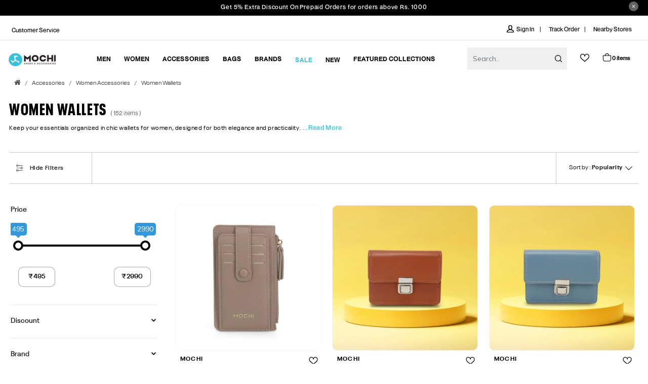

--- FILE ---
content_type: text/html; charset=utf-8
request_url: https://www.mochishoes.com/women-wallets
body_size: 142582
content:
<!doctype html>
<html data-n-head-ssr lang="en-in" data-n-head="%7B%22lang%22:%7B%22ssr%22:%22en-in%22%7D%7D">
<!-- * Built with Kartmax (https://www.kartmax.in/) * KartMax is the new-age Technology
  Solution to take your Business to the next level. * For more details, follow us on
  https://www.linkedin.com/company/kartmax/ -->

<head >

  <meta charset="utf-8">
  <meta name="viewport" content="width=device-width,initial-scale=1">
  <meta data-n-head="ssr" charset="utf-8"><meta data-n-head="ssr" name="viewport" content="width=device-width, initial-scale=1"><meta data-n-head="ssr" name="" conent=""><meta data-n-head="ssr" data-hid="charset" charset="utf-8"><meta data-n-head="ssr" data-hid="mobile-web-app-capable" name="mobile-web-app-capable" content="yes"><meta data-n-head="ssr" data-hid="apple-mobile-web-app-title" name="apple-mobile-web-app-title" content="Mochi-Shoes"><meta data-n-head="ssr" data-hid="author" name="author" content="Mochi-Shoes"><meta data-n-head="ssr" data-hid="theme-color" name="theme-color" content="#36c2dd"><meta data-n-head="ssr" data-hid="og:type" name="og:type" property="og:type" content="website"><meta data-n-head="ssr" data-hid="og:site_name" name="og:site_name" property="og:site_name" content="Mochi-Shoes"><meta data-n-head="ssr" data-hid="description" name="description" content="Buy wallets for women online at the best prices for daily style. Explore cute and trendy ladies wallets perfect for work or travel."><meta data-n-head="ssr" name="keywords" content="Online Shopping,  Mochi"><meta data-n-head="ssr" data-hid="og:title" property="og:title" content="Buy Trendy Wallets for Women Online at Affordable Rates"><meta data-n-head="ssr" data-hid="og:url" property="og:url" content="https://www.mochishoes.com/women-wallets"><meta data-n-head="ssr" data-hid="og:image" property="og:image" content="https://www.mochishoes.com/images-mochi/mochi-logo.webp"><meta data-n-head="ssr" data-hid="og:image-width" content="200"><meta data-n-head="ssr" data-hid="og:image-height" content="200"><meta data-n-head="ssr" data-hid="og:description" property="og:description" content="Buy wallets for women online at the best prices for daily style. Explore cute and trendy ladies wallets perfect for work or travel."><meta data-n-head="ssr" name="twitter:site" content="@Mochi"><meta data-n-head="ssr" name="twitter:title" content="Buy Trendy Wallets for Women Online at Affordable Rates"><meta data-n-head="ssr" name="twitter:description" content="Buy wallets for women online at the best prices for daily style. Explore cute and trendy ladies wallets perfect for work or travel."><meta data-n-head="ssr" name="twitter:image" content="https://www.mochishoes.com/images-mochi/mochi-logo.webp"><meta data-n-head="ssr" name="twitter:app:country" content="IN"><meta data-n-head="ssr" name="twitter:app:name:iphone" content="Mochi"><meta data-n-head="ssr" name="twitter:app:url:iphone" content="https://www.mochishoes.com/women-wallets"><meta data-n-head="ssr" name="twitter:app:name:googleplay" content="Mochi"><meta data-n-head="ssr" name="twitter:app:url:googleplay" content="https://www.mochishoes.com/women-wallets"><meta data-n-head="ssr" name="twitter:app:id:googleplay" content="com.Mochi.android"><title>Buy Trendy Wallets for Women Online at Affordable Rates</title><link data-n-head="ssr" rel="icon" type="image/x-icon" href="/favicon.ico" sizes="image size"><link data-n-head="ssr" rel="preload" as="style" type="text/css" href="https://maxcdn.bootstrapcdn.com/font-awesome/4.7.0/css/font-awesome.min.css"><link data-n-head="ssr" rel="preload" as="style" type="text/css" href="https://fonts.googleapis.com/css2?family=Mulish:ital,wght@0,300;0,400;0,500;0,600;0,700;0,800;0,900;1,300;1,600&amp;**display=swap**"><link data-n-head="ssr" data-hid="shortcut-icon" rel="shortcut icon" href="/images-mochi/favicontest.png"><link data-n-head="ssr" data-hid="apple-touch-icon" rel="apple-touch-icon" href="/_nuxt/icons/icon_512x512.63c360.png" sizes="512x512"><link data-n-head="ssr" rel="manifest" href="/_nuxt/manifest.ee3428e5.json" data-hid="manifest"><link data-n-head="ssr" rel="canonical" href="https://www.mochishoes.com/women-wallets"><link data-n-head="ssr" rel="preconnect" href="https://www.google-analytics.com"><link data-n-head="ssr" rel="preconnect" href="https://connect.facebook.net"><link data-n-head="ssr" rel="preconnect" href="https://osjs.netcoresmartech.com"><link data-n-head="ssr" rel="preconnect" href="https://maxcdn.bootstrapcdn.com"><link data-n-head="ssr" rel="preconnect" href="https://www.googleadservices.com"><link data-n-head="ssr" rel="next" href="https://www.mochishoes.com/women-wallets?page=2"><script data-n-head="ssr" src="/js/googleanalytics.js" type="5edfc70a0dd0acdfaeadcec1-text/javascript"></script><script data-n-head="ssr" src="/js/gtm.js" defer type="5edfc70a0dd0acdfaeadcec1-text/javascript"></script><script data-n-head="ssr" type="application/ld+json">[{"@context":"https://schema.org","@type":"OnlineStore","name":"Mochi Shoes","description":"Shop the latest awesome footwear online at Mochi Shoes.","image":"https://www.mochishoes.com/images-mochi/mochi-logo.webp","logo":"https://www.mochishoes.com/images-mochi/mochi-logo.webp","url":"https://www.mochishoes.com/","address":{"@type":"PostalAddress","streetAddress":"401, Kanakia Zillion,4th Floor, LBS Marg &amp; CST Road Junction Kurla(West)","addressLocality":"Mumbai","postalCode":"400070","addressCountry":"IN"},"parentOrganization":{"@type":"Organization","name":"Metro Brands Ltd.","url":"https://www.metrobrands.com/"},"foundingDate":"2000","sameAs":["https://www.facebook.com/mochishoesin/","https://twitter.com/MochiShoesIN","https://www.instagram.com/mochishoesin/"],"contactPoint":{"@type":"ContactPoint","telephone":"+91-797-7311647","contactType":"customer support","areaServed":"IN","availableLanguage":["English","Hindi"]}}]</script><script data-n-head="ssr" data-hid="gtm-script" type="5edfc70a0dd0acdfaeadcec1-text/javascript">window['dataLayer']=[];if(!window._gtm_init){window._gtm_init=1;(function(w,n,d,m,e,p){w[d]=(w[d]==1||n[d]=='yes'||n[d]==1||n[m]==1||(w[e]&&w[e][p]&&w[e][p]()))?1:0})(window,navigator,'doNotTrack','msDoNotTrack','external','msTrackingProtectionEnabled');(function(w,d,s,l,x,y){w[x]={};w._gtm_inject=function(i){if(w.doNotTrack||w[x][i])return;w[x][i]=1;w[l]=w[l]||[];w[l].push({'gtm.start':new Date().getTime(),event:'gtm.js'});var f=d.getElementsByTagName(s)[0],j=d.createElement(s);j.defer=true;j.src='https://www.googletagmanager.com/gtm.js?id='+i;f.parentNode.insertBefore(j,f);}})(window,document,'script','dataLayer','_gtm_ids','_gtm_inject')};["GTM-PKN5VJ3"].forEach(function(i){window._gtm_inject(i)})</script><script data-n-head="ssr" type="application/ld+json">[{"@context":"https://schema.org","@type":"BreadcrumbList","itemListElement":[{"@type":"ListItem","position":1,"item":{"@id":"https://www.mochishoes.com/","name":"Home"}},{"@type":"ListItem","position":2,"item":{"@id":"https://www.mochishoes.com/men-and-women-accessories","name":"Accessories"}},{"@type":"ListItem","position":3,"item":{"@id":"https://www.mochishoes.com/accessories-women","name":"Women Accessories"}},{"@type":"ListItem","position":4,"item":{"@id":"https://www.mochishoes.com/women-wallets","name":"Women Wallets"}}]},{"@context":"https://schema.org/","@type":"ItemList","itemListElement":[{"@type":"ListItem","position":1,"name":"Women Black Wallet","url":"https://www.mochishoes.com/product/mochi-95-173-black-wallet-bags"},{"@type":"ListItem","position":2,"name":"Women Black Wallet","url":"https://www.mochishoes.com/product/mochi-70-27-black-wallet-bags"},{"@type":"ListItem","position":3,"name":"Women Brown Wallet","url":"https://www.mochishoes.com/product/mochi-70-24-brown-wallet-bags"},{"@type":"ListItem","position":4,"name":"Women Black Wallet","url":"https://www.mochishoes.com/product/mochi-95-172-black-wallet-bags"},{"@type":"ListItem","position":5,"name":"Women Black Wallet","url":"https://www.mochishoes.com/product/mochi-95-171-black-wallet-bags"},{"@type":"ListItem","position":6,"name":"Women Brown Wallet","url":"https://www.mochishoes.com/product/mochi-95-174-brown-wallet-bags"},{"@type":"ListItem","position":7,"name":"Women Black Mobile Cover","url":"https://www.mochishoes.com/product/mochi-95-179-black-mobile-cover-bags"},{"@type":"ListItem","position":8,"name":"Women Black Casual Wallet","url":"https://www.mochishoes.com/product/mochi-95-150-black-casual-wallet"},{"@type":"ListItem","position":9,"name":"Women Beige Wallet","url":"https://www.mochishoes.com/product/mochi-95-176-beige-wallet-bags"},{"@type":"ListItem","position":10,"name":"Women Green Wallet","url":"https://www.mochishoes.com/product/mochi-95-198-green-wallet-bags"}]},{"@context":"https://schema.org","@type":"CollectionPage","description":"  Stylish Wallets for Women That Fit Every Personality  \r\n  A wallet is more than just a functional accessory, it&amp;rsquo;s something you reach for every day and it often says a lot about your personal style. At Mochi Shoes, the collection of wallets for women is designed to balance modern aesthetics with everyday practicality. From playful colours that brighten casual looks to refined finishes suited for work or outings, each style is thoughtfully curated. Whether you prefer compact elegance or slightly bolder statement pieces, Mochi Shoes offers well-crafted options that feel reliable, stylish and easy to carry. Find cute wallets for women that truly feel like your own!  \r\n  Different Types of Ladies Wallets You Can Explore Online  \r\n  Choosing from wallets for women becomes simpler when you understand the styles available. Mochi Shoes offers a diverse online range designed for different lifestyles and preferences.  \r\n \r\n \r\n  Bifold Wallets  \r\n \r\n \r\n  Bifold wallets are ideal for those who appreciate classic structure with efficient storage. They offer neatly organised sections for cash and cards while remaining slim enough for everyday handbags. Our collection includes    women&amp;rsquo;s bifold wallets    designed to suit modern routines without feeling bulky.  \r\n \r\n \r\n  Zip-Around Wallets  \r\n \r\n \r\n  Zip-around wallets provide enhanced security by keeping contents fully enclosed. They are especially useful as ladies money purses for busy commutes, shopping days, or travel when you need peace of mind. The structured design also helps maintain shape over time.  \r\n \r\n \r\n  Wristlet Wallets  \r\n \r\n \r\n  Wristlet wallets combine convenience with understated elegance. The attached strap allows you to carry essentials comfortably without a handbag, making them ideal for quick outings. They transition easily from day errands to casual evenings.  \r\n \r\n \r\n  Mobile Cover Wallets  \r\n \r\n \r\n  Mobile cover wallets are perfect for multitaskers who prefer everything in one place. They securely hold your phone along with essential cards, reducing the need for multiple    accessories for women   . This style works well for on-the-go lifestyles and light travel.  \r\n \r\n \r\n  Flap Over Sling Wallets  \r\n \r\n \r\n  Flap-over sling wallets double as compact crossbody bags for minimal carry days. They offer enough space for essentials while keeping your hands free during outings. This design suits casual events where convenience and style matter equally.  \r\n \r\n \r\n  Card Holders  \r\n \r\n \r\n  Card holders suit those who prefer lightweight organisation without unnecessary bulk. They fit easily into smaller handbags or pockets while keeping frequently used cards accessible. This option is ideal for streamlined, fuss-free everyday use.  \r\n  Practical Factors to Consider Before Choosing a Wallet for Women  \r\n  When selecting wallets for women, it&amp;rsquo;s important to think beyond appearance and focus on how the wallet fits into your daily routine. Practical decision-making helps ensure comfort, durability and long-term satisfaction.  \r\n \r\n \r\n  Lifestyle Fit  \r\n \r\n \r\n  Office-goers may prefer refined options for online ladies wallets that look polished and professional. Structured designs complement workwear while keeping essentials organised.  \r\n \r\n \r\n  Size  \r\n \r\n \r\n  Before purchasing, consider how the wallet fits into your everyday totes, sling bags, or backpacks. A thoughtfully-sized wallet makes it a practical choice for both office days and weekends.  \r\n \r\n \r\n  Storage Needs  \r\n \r\n \r\n  Choose designs that hold cards, cash and coins without unnecessary bulk. A well-planned interior makes daily use more efficient and clutter-free.  \r\n \r\n \r\n  Ease of Access  \r\n \r\n \r\n  Smooth closures and clearly defined compartments improve usability throughout the day. This allows quick access to essentials without repeated fumbling.  \r\n \r\n \r\n  Durability  \r\n \r\n \r\n  Well-made wallets handle daily use without wearing down too quickly. Good materials help them keep their shape and appearance, even with regular opening and handling.  \r\n \r\n \r\n  Design Relevance  \r\n \r\n \r\n  A well-designed branded wallet for women doesn&amp;rsquo;t rely on passing trends. Its clean, balanced look allows it to stay appropriate across seasons and suit a variety of occasions.  \r\n  Coordinating Wallets With Everyday Fashion  \r\n  Styling wallets for women works best when the focus is on balance rather than perfect colour matching. Thoughtful coordination helps the wallet blend naturally with outfits while enhancing overall confidence.  \r\n \r\n \r\n  Match the mood  \r\n \r\n \r\n  Relaxed outfits pair well with casual wallet styles that feel effortless and unfussy. Structured designs, on the other hand, suit more polished looks.  \r\n \r\n \r\n  Texture Balance  \r\n \r\n \r\n  Smooth finishes complement structured bags effectively and keep the look refined. Mixing textures thoughtfully prevents outfits from appearing overly busy.  \r\n \r\n \r\n  Seasonal Tones  \r\n \r\n \r\n  Rotating colours to suit seasonal wardrobes keeps accessories feeling fresh. Choosing trendy wallets for ladies in updated shades helps maintain a modern, well-coordinated look.  \r\n  Shop Ladies Wallets Online With Confidence at Mochi Shoes  \r\n  Mochi Shoes provides a secure and convenient experience when you buy ladies wallets online. Free delivery, cash on delivery and 15-day free returns on select purchases make the process hassle-free. The wallets for women range focuses on functional designs suited for daily routines and regular use.  \r\n  FAQs - Wallets for Women  \r\n  1) What types of wallets are most suitable for women?  \r\n  Women prefer bi-fold, zip-around, and compact wallets that balance storage, ease of use, and everyday convenience.  \r\n  2)   What materials are commonly used in women&amp;rsquo;s wallets?  \r\n  Women&amp;rsquo;s wallets are commonly made from faux leather, leather, fabric, and synthetic materials, offering durability along with a refined look.  \r\n  3)   How do I choose the right wallet for my lifestyle?  \r\n  Choose a compact wallet for minimal use, a zip-around or clutch wallet for travel, and a larger wallet if you carry multiple cards and cash regularly.  \r\n  4) Are branded ladies wallets better for long-term use?  \r\n  Branded wallets usually offer stronger stitching, durable materials, and better finishing, helping them last longer with regular use.  \r\n  5)   Are wallets for women suitable for gifting?  \r\n  Yes, wallets for women make a thoughtful gift choice for birthdays, festivals, and special occasions due to their utility and timeless appeal.  ","image":{"@type":"ImageObject","height":550,"url":null,"width":550},"name":"Women Wallets"},{}]</script><link rel="preload" href="/_nuxt/5d37c97.js" as="script"><link rel="preload" href="/_nuxt/9b38265.js" as="script"><link rel="preload" href="/_nuxt/4c1b5d3.js" as="script"><link rel="preload" href="/_nuxt/f28d545.js" as="script"><link rel="preload" href="/_nuxt/d1562c4.js" as="script"><link rel="preload" href="/_nuxt/8ac97fe.js" as="script"><link rel="preload" href="/_nuxt/9897961.js" as="script"><link rel="preload" href="/_nuxt/05b77be.js" as="script"><link rel="preload" href="/_nuxt/13874fb.js" as="script"><link rel="preload" href="/_nuxt/1af767b.js" as="script"><link rel="preload" href="/_nuxt/9148bcd.js" as="script"><link rel="preload" href="/_nuxt/9610f2f.js" as="script"><link rel="preload" href="/_nuxt/77929ed.js" as="script"><link rel="preload" href="/_nuxt/ab502ce.js" as="script"><link rel="preload" href="/_nuxt/32fd547.js" as="script"><link rel="preload" href="/_nuxt/986bf6e.js" as="script"><link rel="preload" href="/_nuxt/2676f31.js" as="script"><link rel="preload" href="/_nuxt/c582b2c.js" as="script"><link rel="preload" href="/_nuxt/1b80e75.js" as="script"><link rel="preload" href="/_nuxt/7723fd6.js" as="script"><style data-vue-ssr-id="00122704:0 0d6b6785:0 42821a36:0 f1b05bb6:0 f2294026:0 778eb465:0 06d08565:0 06d08565:1 f6245c76:0 5b86ea9e:0 fd5479ae:0 252f4f7d:0 5772f84f:0 7fa093a2:0 0d437b96:0 1b77d188:0 b64ba69a:0 57f7b144:0 48359b30:0 4d3e848e:0 38935e44:0 832a79a4:0 3ba35685:0 2e2df0df:0 acb0f6b6:0">.svg-inline--fa,svg:not(:root).svg-inline--fa{overflow:visible}.svg-inline--fa{display:inline-block;font-size:inherit;height:1em;vertical-align:-.125em}.svg-inline--fa.fa-lg{vertical-align:-.225em}.svg-inline--fa.fa-w-1{width:.0625em}.svg-inline--fa.fa-w-2{width:.125em}.svg-inline--fa.fa-w-3{width:.1875em}.svg-inline--fa.fa-w-4{width:.25em}.svg-inline--fa.fa-w-5{width:.3125em}.svg-inline--fa.fa-w-6{width:.375em}.svg-inline--fa.fa-w-7{width:.4375em}.svg-inline--fa.fa-w-8{width:.5em}.svg-inline--fa.fa-w-9{width:.5625em}.svg-inline--fa.fa-w-10{width:.625em}.svg-inline--fa.fa-w-11{width:.6875em}.svg-inline--fa.fa-w-12{width:.75em}.svg-inline--fa.fa-w-13{width:.8125em}.svg-inline--fa.fa-w-14{width:.875em}.svg-inline--fa.fa-w-15{width:.9375em}.svg-inline--fa.fa-w-16{width:1em}.svg-inline--fa.fa-w-17{width:1.0625em}.svg-inline--fa.fa-w-18{width:1.125em}.svg-inline--fa.fa-w-19{width:1.1875em}.svg-inline--fa.fa-w-20{width:1.25em}.svg-inline--fa.fa-pull-left{margin-right:.3em;width:auto}.svg-inline--fa.fa-pull-right{margin-left:.3em;width:auto}.svg-inline--fa.fa-border{height:1.5em}.svg-inline--fa.fa-li{width:2em}.svg-inline--fa.fa-fw{width:1.25em}.fa-layers svg.svg-inline--fa{bottom:0;left:0;margin:auto;position:absolute;right:0;top:0}.fa-layers{display:inline-block;height:1em;position:relative;text-align:center;vertical-align:-.125em;width:1em}.fa-layers svg.svg-inline--fa{transform-origin:center center}.fa-layers-counter,.fa-layers-text{display:inline-block;position:absolute;text-align:center}.fa-layers-text{left:50%;top:50%;transform:translate(-50%,-50%);transform-origin:center center}.fa-layers-counter{background-color:#ff253a;border-radius:1em;box-sizing:border-box;color:#fff;height:1.5em;line-height:1;max-width:5em;min-width:1.5em;overflow:hidden;padding:.25em;right:0;text-overflow:ellipsis;top:0;transform:scale(.25);transform-origin:top right}.fa-layers-bottom-right{bottom:0;right:0;top:auto;transform:scale(.25);transform-origin:bottom right}.fa-layers-bottom-left{bottom:0;left:0;right:auto;top:auto;transform:scale(.25);transform-origin:bottom left}.fa-layers-top-right{right:0;top:0;transform:scale(.25);transform-origin:top right}.fa-layers-top-left{left:0;right:auto;top:0;transform:scale(.25);transform-origin:top left}.fa-lg{font-size:1.33333em;line-height:.75em;vertical-align:-.0667em}.fa-xs{font-size:.75em}.fa-sm{font-size:.875em}.fa-1x{font-size:1em}.fa-2x{font-size:2em}.fa-3x{font-size:3em}.fa-4x{font-size:4em}.fa-5x{font-size:5em}.fa-6x{font-size:6em}.fa-7x{font-size:7em}.fa-8x{font-size:8em}.fa-9x{font-size:9em}.fa-10x{font-size:10em}.fa-fw{text-align:center;width:1.25em}.fa-ul{list-style-type:none;margin-left:2.5em;padding-left:0}.fa-ul>li{position:relative}.fa-li{left:-2em;line-height:inherit;position:absolute;text-align:center;width:2em}.fa-border{border:.08em solid #eee;border-radius:.1em;padding:.2em .25em .15em}.fa-pull-left{float:left}.fa-pull-right{float:right}.fa.fa-pull-left,.fab.fa-pull-left,.fal.fa-pull-left,.far.fa-pull-left,.fas.fa-pull-left{margin-right:.3em}.fa.fa-pull-right,.fab.fa-pull-right,.fal.fa-pull-right,.far.fa-pull-right,.fas.fa-pull-right{margin-left:.3em}.fa-spin{animation:fa-spin 2s linear infinite}.fa-pulse{animation:fa-spin 1s steps(8) infinite}@keyframes fa-spin{0%{transform:rotate(0deg)}to{transform:rotate(1turn)}}.fa-rotate-90{-ms-filter:"progid:DXImageTransform.Microsoft.BasicImage(rotation=1)";transform:rotate(90deg)}.fa-rotate-180{-ms-filter:"progid:DXImageTransform.Microsoft.BasicImage(rotation=2)";transform:rotate(180deg)}.fa-rotate-270{-ms-filter:"progid:DXImageTransform.Microsoft.BasicImage(rotation=3)";transform:rotate(270deg)}.fa-flip-horizontal{-ms-filter:"progid:DXImageTransform.Microsoft.BasicImage(rotation=0, mirror=1)";transform:scaleX(-1)}.fa-flip-vertical{transform:scaleY(-1)}.fa-flip-both,.fa-flip-horizontal.fa-flip-vertical,.fa-flip-vertical{-ms-filter:"progid:DXImageTransform.Microsoft.BasicImage(rotation=2, mirror=1)"}.fa-flip-both,.fa-flip-horizontal.fa-flip-vertical{transform:scale(-1)}:root .fa-flip-both,:root .fa-flip-horizontal,:root .fa-flip-vertical,:root .fa-rotate-180,:root .fa-rotate-270,:root .fa-rotate-90{filter:none}.fa-stack{display:inline-block;height:2em;position:relative;width:2.5em}.fa-stack-1x,.fa-stack-2x{bottom:0;left:0;margin:auto;position:absolute;right:0;top:0}.svg-inline--fa.fa-stack-1x{height:1em;width:1.25em}.svg-inline--fa.fa-stack-2x{height:2em;width:2.5em}.fa-inverse{color:#fff}.sr-only{clip:rect(0,0,0,0);border:0;height:1px;margin:-1px;overflow:hidden;padding:0;position:absolute;width:1px}.sr-only-focusable:active,.sr-only-focusable:focus{clip:auto;height:auto;margin:0;overflow:visible;position:static;width:auto}.svg-inline--fa .fa-primary{fill:currentColor;fill:var(--fa-primary-color,currentColor);opacity:1;opacity:var(--fa-primary-opacity,1)}.svg-inline--fa .fa-secondary{fill:currentColor;fill:var(--fa-secondary-color,currentColor)}.svg-inline--fa .fa-secondary,.svg-inline--fa.fa-swap-opacity .fa-primary{opacity:.4;opacity:var(--fa-secondary-opacity,.4)}.svg-inline--fa.fa-swap-opacity .fa-secondary{opacity:1;opacity:var(--fa-primary-opacity,1)}.svg-inline--fa mask .fa-primary,.svg-inline--fa mask .fa-secondary{fill:#000}.fad.fa-inverse{color:#fff}
/*!
 * Bootstrap v4.0.0 (https://getbootstrap.com)
 * Copyright 2011-2018 The Bootstrap Authors
 * Copyright 2011-2018 Twitter, Inc.
 * Licensed under MIT (https://github.com/twbs/bootstrap/blob/master/LICENSE)
 */:root{--blue:#007bff;--indigo:#6610f2;--purple:#6f42c1;--pink:#e83e8c;--red:#dc3545;--orange:#fd7e14;--yellow:#ffc107;--green:#28a745;--teal:#20c997;--cyan:#17a2b8;--white:#fff;--gray:#6c757d;--gray-dark:#343a40;--primary:#007bff;--secondary:#6c757d;--success:#28a745;--info:#17a2b8;--warning:#ffc107;--danger:#dc3545;--light:#f8f9fa;--dark:#343a40;--breakpoint-xs:0;--breakpoint-sm:576px;--breakpoint-md:768px;--breakpoint-lg:992px;--breakpoint-xl:1200px;--font-family-sans-serif:-apple-system,BlinkMacSystemFont,"Segoe UI",Roboto,"Helvetica Neue",Arial,sans-serif,"Apple Color Emoji","Segoe UI Emoji","Segoe UI Symbol";--font-family-monospace:SFMono-Regular,Menlo,Monaco,Consolas,"Liberation Mono","Courier New",monospace}*,:after,:before{box-sizing:border-box}html{-webkit-text-size-adjust:100%;-ms-text-size-adjust:100%;-ms-overflow-style:scrollbar;-webkit-tap-highlight-color:transparent;font-family:sans-serif;line-height:1.15}article,aside,dialog,figcaption,figure,footer,header,hgroup,main,nav,section{display:block}body{background-color:#fff;color:#212529;font-family:-apple-system,BlinkMacSystemFont,"Segoe UI",Roboto,"Helvetica Neue",Arial,sans-serif,"Apple Color Emoji","Segoe UI Emoji","Segoe UI Symbol";font-size:1rem;font-weight:400;line-height:1.5;margin:0;text-align:left}[tabindex="-1"]:focus{outline:0!important}hr{box-sizing:content-box;height:0;overflow:visible}h1,h2,h3,h4,h5,h6{margin-bottom:.5rem;margin-top:0}p{margin-bottom:1rem;margin-top:0}abbr[data-original-title],abbr[title]{border-bottom:0;cursor:help;-webkit-text-decoration:underline;-webkit-text-decoration:underline dotted;text-decoration:underline;text-decoration:underline dotted}address{font-style:normal;line-height:inherit}address,dl,ol,ul{margin-bottom:1rem}dl,ol,ul{margin-top:0}ol ol,ol ul,ul ol,ul ul{margin-bottom:0}dt{font-weight:700}dd{margin-bottom:.5rem;margin-left:0}blockquote{margin:0 0 1rem}dfn{font-style:italic}b,strong{font-weight:bolder}small{font-size:80%}sub,sup{font-size:75%;line-height:0;position:relative;vertical-align:baseline}sub{bottom:-.25em}sup{top:-.5em}a{-webkit-text-decoration-skip:objects;background-color:transparent;color:#007bff;-webkit-text-decoration:none;text-decoration:none}a:hover{color:#0056b3;-webkit-text-decoration:underline;text-decoration:underline}a:not([href]):not([tabindex]),a:not([href]):not([tabindex]):focus,a:not([href]):not([tabindex]):hover{color:inherit;-webkit-text-decoration:none;text-decoration:none}a:not([href]):not([tabindex]):focus{outline:0}code,kbd,pre,samp{font-family:monospace,monospace;font-size:1em}pre{-ms-overflow-style:scrollbar;margin-bottom:1rem;margin-top:0;overflow:auto}figure{margin:0 0 1rem}img{border-style:none;vertical-align:middle}svg:not(:root){overflow:hidden}table{border-collapse:collapse}caption{caption-side:bottom;color:#6c757d;padding-bottom:.75rem;padding-top:.75rem;text-align:left}th{text-align:inherit}label{display:inline-block;margin-bottom:.5rem}button{border-radius:0}button:focus{outline:1px dotted;outline:5px auto -webkit-focus-ring-color}button,input,optgroup,select,textarea{font-family:inherit;font-size:inherit;line-height:inherit;margin:0}button,input{overflow:visible}button,select{text-transform:none}[type=reset],[type=submit],button,html [type=button]{-webkit-appearance:button}[type=button]::-moz-focus-inner,[type=reset]::-moz-focus-inner,[type=submit]::-moz-focus-inner,button::-moz-focus-inner{border-style:none;padding:0}input[type=checkbox],input[type=radio]{box-sizing:border-box;padding:0}input[type=date],input[type=datetime-local],input[type=month],input[type=time]{-webkit-appearance:listbox}textarea{overflow:auto;resize:vertical}fieldset{border:0;margin:0;min-width:0;padding:0}legend{color:inherit;display:block;font-size:1.5rem;line-height:inherit;margin-bottom:.5rem;max-width:100%;padding:0;white-space:normal;width:100%}progress{vertical-align:baseline}[type=number]::-webkit-inner-spin-button,[type=number]::-webkit-outer-spin-button{height:auto}[type=search]{-webkit-appearance:none;outline-offset:-2px}[type=search]::-webkit-search-cancel-button,[type=search]::-webkit-search-decoration{-webkit-appearance:none}::-webkit-file-upload-button{-webkit-appearance:button;font:inherit}output{display:inline-block}summary{cursor:pointer;display:list-item}template{display:none}[hidden]{display:none!important}.h1,.h2,.h3,.h4,.h5,.h6,h1,h2,h3,h4,h5,h6{color:inherit;font-family:inherit;font-weight:500;line-height:1.2;margin-bottom:.5rem}.h1,h1{font-size:2.5rem}.h2,h2{font-size:2rem}.h3,h3{font-size:1.75rem}.h4,h4{font-size:1.5rem}.h5,h5{font-size:1.25rem}.h6,h6{font-size:1rem}.lead{font-size:1.25rem;font-weight:300}.display-1{font-size:6rem}.display-1,.display-2{font-weight:300;line-height:1.2}.display-2{font-size:5.5rem}.display-3{font-size:4.5rem}.display-3,.display-4{font-weight:300;line-height:1.2}.display-4{font-size:3.5rem}hr{border:0;border-top:1px solid rgba(0,0,0,.1);margin-bottom:1rem;margin-top:1rem}.small,small{font-size:80%;font-weight:400}.mark,mark{background-color:#fcf8e3;padding:.2em}.list-inline,.list-unstyled{list-style:none;padding-left:0}.list-inline-item{display:inline-block}.list-inline-item:not(:last-child){margin-right:.5rem}.initialism{font-size:90%;text-transform:uppercase}.blockquote{font-size:1.25rem;margin-bottom:1rem}.blockquote-footer{color:#6c757d;display:block;font-size:80%}.blockquote-footer:before{content:"\2014 \00A0"}.img-fluid,.img-thumbnail{height:auto;max-width:100%}.img-thumbnail{background-color:#fff;border:1px solid #dee2e6;border-radius:.25rem;padding:.25rem}.figure{display:inline-block}.figure-img{line-height:1;margin-bottom:.5rem}.figure-caption{color:#6c757d;font-size:90%}code,kbd,pre,samp{font-family:SFMono-Regular,Menlo,Monaco,Consolas,"Liberation Mono","Courier New",monospace}code{color:#e83e8c;font-size:87.5%;word-break:break-word}a>code{color:inherit}kbd{background-color:#212529;border-radius:.2rem;color:#fff;font-size:87.5%;padding:.2rem .4rem}kbd kbd{font-size:100%;font-weight:700;padding:0}pre{color:#212529;display:block;font-size:87.5%}pre code{color:inherit;font-size:inherit;word-break:normal}.pre-scrollable{max-height:340px;overflow-y:scroll}.container{margin-left:auto;margin-right:auto;padding-left:15px;padding-right:15px;width:100%}@media (min-width:576px){.container{max-width:540px}}@media (min-width:768px){.container{max-width:720px}}@media (min-width:992px){.container{max-width:960px}}@media (min-width:1200px){.container{max-width:1140px}}.container-fluid{margin-left:auto;margin-right:auto;padding-left:15px;padding-right:15px;width:100%}.row{display:flex;flex-wrap:wrap;margin-left:-15px;margin-right:-15px}.no-gutters{margin-left:0;margin-right:0}.no-gutters>.col,.no-gutters>[class*=col-]{padding-left:0;padding-right:0}.col,.col-1,.col-10,.col-11,.col-12,.col-2,.col-3,.col-4,.col-5,.col-6,.col-7,.col-8,.col-9,.col-auto,.col-lg,.col-lg-1,.col-lg-10,.col-lg-11,.col-lg-12,.col-lg-2,.col-lg-3,.col-lg-4,.col-lg-5,.col-lg-6,.col-lg-7,.col-lg-8,.col-lg-9,.col-lg-auto,.col-md,.col-md-1,.col-md-10,.col-md-11,.col-md-12,.col-md-2,.col-md-3,.col-md-4,.col-md-5,.col-md-6,.col-md-7,.col-md-8,.col-md-9,.col-md-auto,.col-sm,.col-sm-1,.col-sm-10,.col-sm-11,.col-sm-12,.col-sm-2,.col-sm-3,.col-sm-4,.col-sm-5,.col-sm-6,.col-sm-7,.col-sm-8,.col-sm-9,.col-sm-auto,.col-xl,.col-xl-1,.col-xl-10,.col-xl-11,.col-xl-12,.col-xl-2,.col-xl-3,.col-xl-4,.col-xl-5,.col-xl-6,.col-xl-7,.col-xl-8,.col-xl-9,.col-xl-auto{min-height:1px;padding-left:15px;padding-right:15px;position:relative;width:100%}.col{flex-basis:0;flex-grow:1;max-width:100%}.col-auto{flex:0 0 auto;max-width:none;width:auto}.col-1{flex:0 0 8.333333%;max-width:8.333333%}.col-2{flex:0 0 16.666667%;max-width:16.666667%}.col-3{flex:0 0 25%;max-width:25%}.col-4{flex:0 0 33.333333%;max-width:33.333333%}.col-5{flex:0 0 41.666667%;max-width:41.666667%}.col-6{flex:0 0 50%;max-width:50%}.col-7{flex:0 0 58.333333%;max-width:58.333333%}.col-8{flex:0 0 66.666667%;max-width:66.666667%}.col-9{flex:0 0 75%;max-width:75%}.col-10{flex:0 0 83.333333%;max-width:83.333333%}.col-11{flex:0 0 91.666667%;max-width:91.666667%}.col-12{flex:0 0 100%;max-width:100%}.order-first{order:-1}.order-last{order:13}.order-0{order:0}.order-1{order:1}.order-2{order:2}.order-3{order:3}.order-4{order:4}.order-5{order:5}.order-6{order:6}.order-7{order:7}.order-8{order:8}.order-9{order:9}.order-10{order:10}.order-11{order:11}.order-12{order:12}.offset-1{margin-left:8.333333%}.offset-2{margin-left:16.666667%}.offset-3{margin-left:25%}.offset-4{margin-left:33.333333%}.offset-5{margin-left:41.666667%}.offset-6{margin-left:50%}.offset-7{margin-left:58.333333%}.offset-8{margin-left:66.666667%}.offset-9{margin-left:75%}.offset-10{margin-left:83.333333%}.offset-11{margin-left:91.666667%}@media (min-width:576px){.col-sm{flex-basis:0;flex-grow:1;max-width:100%}.col-sm-auto{flex:0 0 auto;max-width:none;width:auto}.col-sm-1{flex:0 0 8.333333%;max-width:8.333333%}.col-sm-2{flex:0 0 16.666667%;max-width:16.666667%}.col-sm-3{flex:0 0 25%;max-width:25%}.col-sm-4{flex:0 0 33.333333%;max-width:33.333333%}.col-sm-5{flex:0 0 41.666667%;max-width:41.666667%}.col-sm-6{flex:0 0 50%;max-width:50%}.col-sm-7{flex:0 0 58.333333%;max-width:58.333333%}.col-sm-8{flex:0 0 66.666667%;max-width:66.666667%}.col-sm-9{flex:0 0 75%;max-width:75%}.col-sm-10{flex:0 0 83.333333%;max-width:83.333333%}.col-sm-11{flex:0 0 91.666667%;max-width:91.666667%}.col-sm-12{flex:0 0 100%;max-width:100%}.order-sm-first{order:-1}.order-sm-last{order:13}.order-sm-0{order:0}.order-sm-1{order:1}.order-sm-2{order:2}.order-sm-3{order:3}.order-sm-4{order:4}.order-sm-5{order:5}.order-sm-6{order:6}.order-sm-7{order:7}.order-sm-8{order:8}.order-sm-9{order:9}.order-sm-10{order:10}.order-sm-11{order:11}.order-sm-12{order:12}.offset-sm-0{margin-left:0}.offset-sm-1{margin-left:8.333333%}.offset-sm-2{margin-left:16.666667%}.offset-sm-3{margin-left:25%}.offset-sm-4{margin-left:33.333333%}.offset-sm-5{margin-left:41.666667%}.offset-sm-6{margin-left:50%}.offset-sm-7{margin-left:58.333333%}.offset-sm-8{margin-left:66.666667%}.offset-sm-9{margin-left:75%}.offset-sm-10{margin-left:83.333333%}.offset-sm-11{margin-left:91.666667%}}@media (min-width:768px){.col-md{flex-basis:0;flex-grow:1;max-width:100%}.col-md-auto{flex:0 0 auto;max-width:none;width:auto}.col-md-1{flex:0 0 8.333333%;max-width:8.333333%}.col-md-2{flex:0 0 16.666667%;max-width:16.666667%}.col-md-3{flex:0 0 25%;max-width:25%}.col-md-4{flex:0 0 33.333333%;max-width:33.333333%}.col-md-5{flex:0 0 41.666667%;max-width:41.666667%}.col-md-6{flex:0 0 50%;max-width:50%}.col-md-7{flex:0 0 58.333333%;max-width:58.333333%}.col-md-8{flex:0 0 66.666667%;max-width:66.666667%}.col-md-9{flex:0 0 75%;max-width:75%}.col-md-10{flex:0 0 83.333333%;max-width:83.333333%}.col-md-11{flex:0 0 91.666667%;max-width:91.666667%}.col-md-12{flex:0 0 100%;max-width:100%}.order-md-first{order:-1}.order-md-last{order:13}.order-md-0{order:0}.order-md-1{order:1}.order-md-2{order:2}.order-md-3{order:3}.order-md-4{order:4}.order-md-5{order:5}.order-md-6{order:6}.order-md-7{order:7}.order-md-8{order:8}.order-md-9{order:9}.order-md-10{order:10}.order-md-11{order:11}.order-md-12{order:12}.offset-md-0{margin-left:0}.offset-md-1{margin-left:8.333333%}.offset-md-2{margin-left:16.666667%}.offset-md-3{margin-left:25%}.offset-md-4{margin-left:33.333333%}.offset-md-5{margin-left:41.666667%}.offset-md-6{margin-left:50%}.offset-md-7{margin-left:58.333333%}.offset-md-8{margin-left:66.666667%}.offset-md-9{margin-left:75%}.offset-md-10{margin-left:83.333333%}.offset-md-11{margin-left:91.666667%}}@media (min-width:992px){.col-lg{flex-basis:0;flex-grow:1;max-width:100%}.col-lg-auto{flex:0 0 auto;max-width:none;width:auto}.col-lg-1{flex:0 0 8.333333%;max-width:8.333333%}.col-lg-2{flex:0 0 16.666667%;max-width:16.666667%}.col-lg-3{flex:0 0 25%;max-width:25%}.col-lg-4{flex:0 0 33.333333%;max-width:33.333333%}.col-lg-5{flex:0 0 41.666667%;max-width:41.666667%}.col-lg-6{flex:0 0 50%;max-width:50%}.col-lg-7{flex:0 0 58.333333%;max-width:58.333333%}.col-lg-8{flex:0 0 66.666667%;max-width:66.666667%}.col-lg-9{flex:0 0 75%;max-width:75%}.col-lg-10{flex:0 0 83.333333%;max-width:83.333333%}.col-lg-11{flex:0 0 91.666667%;max-width:91.666667%}.col-lg-12{flex:0 0 100%;max-width:100%}.order-lg-first{order:-1}.order-lg-last{order:13}.order-lg-0{order:0}.order-lg-1{order:1}.order-lg-2{order:2}.order-lg-3{order:3}.order-lg-4{order:4}.order-lg-5{order:5}.order-lg-6{order:6}.order-lg-7{order:7}.order-lg-8{order:8}.order-lg-9{order:9}.order-lg-10{order:10}.order-lg-11{order:11}.order-lg-12{order:12}.offset-lg-0{margin-left:0}.offset-lg-1{margin-left:8.333333%}.offset-lg-2{margin-left:16.666667%}.offset-lg-3{margin-left:25%}.offset-lg-4{margin-left:33.333333%}.offset-lg-5{margin-left:41.666667%}.offset-lg-6{margin-left:50%}.offset-lg-7{margin-left:58.333333%}.offset-lg-8{margin-left:66.666667%}.offset-lg-9{margin-left:75%}.offset-lg-10{margin-left:83.333333%}.offset-lg-11{margin-left:91.666667%}}@media (min-width:1200px){.col-xl{flex-basis:0;flex-grow:1;max-width:100%}.col-xl-auto{flex:0 0 auto;max-width:none;width:auto}.col-xl-1{flex:0 0 8.333333%;max-width:8.333333%}.col-xl-2{flex:0 0 16.666667%;max-width:16.666667%}.col-xl-3{flex:0 0 25%;max-width:25%}.col-xl-4{flex:0 0 33.333333%;max-width:33.333333%}.col-xl-5{flex:0 0 41.666667%;max-width:41.666667%}.col-xl-6{flex:0 0 50%;max-width:50%}.col-xl-7{flex:0 0 58.333333%;max-width:58.333333%}.col-xl-8{flex:0 0 66.666667%;max-width:66.666667%}.col-xl-9{flex:0 0 75%;max-width:75%}.col-xl-10{flex:0 0 83.333333%;max-width:83.333333%}.col-xl-11{flex:0 0 91.666667%;max-width:91.666667%}.col-xl-12{flex:0 0 100%;max-width:100%}.order-xl-first{order:-1}.order-xl-last{order:13}.order-xl-0{order:0}.order-xl-1{order:1}.order-xl-2{order:2}.order-xl-3{order:3}.order-xl-4{order:4}.order-xl-5{order:5}.order-xl-6{order:6}.order-xl-7{order:7}.order-xl-8{order:8}.order-xl-9{order:9}.order-xl-10{order:10}.order-xl-11{order:11}.order-xl-12{order:12}.offset-xl-0{margin-left:0}.offset-xl-1{margin-left:8.333333%}.offset-xl-2{margin-left:16.666667%}.offset-xl-3{margin-left:25%}.offset-xl-4{margin-left:33.333333%}.offset-xl-5{margin-left:41.666667%}.offset-xl-6{margin-left:50%}.offset-xl-7{margin-left:58.333333%}.offset-xl-8{margin-left:66.666667%}.offset-xl-9{margin-left:75%}.offset-xl-10{margin-left:83.333333%}.offset-xl-11{margin-left:91.666667%}}.table{background-color:transparent;margin-bottom:1rem;max-width:100%;width:100%}.table td,.table th{border-top:1px solid #dee2e6;padding:.75rem;vertical-align:top}.table thead th{border-bottom:2px solid #dee2e6;vertical-align:bottom}.table tbody+tbody{border-top:2px solid #dee2e6}.table .table{background-color:#fff}.table-sm td,.table-sm th{padding:.3rem}.table-bordered,.table-bordered td,.table-bordered th{border:1px solid #dee2e6}.table-bordered thead td,.table-bordered thead th{border-bottom-width:2px}.table-striped tbody tr:nth-of-type(odd){background-color:rgba(0,0,0,.05)}.table-hover tbody tr:hover{background-color:rgba(0,0,0,.075)}.table-primary,.table-primary>td,.table-primary>th{background-color:#b8daff}.table-hover .table-primary:hover,.table-hover .table-primary:hover>td,.table-hover .table-primary:hover>th{background-color:#9fcdff}.table-secondary,.table-secondary>td,.table-secondary>th{background-color:#d6d8db}.table-hover .table-secondary:hover,.table-hover .table-secondary:hover>td,.table-hover .table-secondary:hover>th{background-color:#c8cbcf}.table-success,.table-success>td,.table-success>th{background-color:#c3e6cb}.table-hover .table-success:hover,.table-hover .table-success:hover>td,.table-hover .table-success:hover>th{background-color:#b1dfbb}.table-info,.table-info>td,.table-info>th{background-color:#bee5eb}.table-hover .table-info:hover,.table-hover .table-info:hover>td,.table-hover .table-info:hover>th{background-color:#abdde5}.table-warning,.table-warning>td,.table-warning>th{background-color:#ffeeba}.table-hover .table-warning:hover,.table-hover .table-warning:hover>td,.table-hover .table-warning:hover>th{background-color:#ffe8a1}.table-danger,.table-danger>td,.table-danger>th{background-color:#f5c6cb}.table-hover .table-danger:hover,.table-hover .table-danger:hover>td,.table-hover .table-danger:hover>th{background-color:#f1b0b7}.table-light,.table-light>td,.table-light>th{background-color:#fdfdfe}.table-hover .table-light:hover,.table-hover .table-light:hover>td,.table-hover .table-light:hover>th{background-color:#ececf6}.table-dark,.table-dark>td,.table-dark>th{background-color:#c6c8ca}.table-hover .table-dark:hover,.table-hover .table-dark:hover>td,.table-hover .table-dark:hover>th{background-color:#b9bbbe}.table-active,.table-active>td,.table-active>th,.table-hover .table-active:hover,.table-hover .table-active:hover>td,.table-hover .table-active:hover>th{background-color:rgba(0,0,0,.075)}.table .thead-dark th{background-color:#212529;border-color:#32383e;color:#fff}.table .thead-light th{background-color:#e9ecef;border-color:#dee2e6;color:#495057}.table-dark{background-color:#212529;color:#fff}.table-dark td,.table-dark th,.table-dark thead th{border-color:#32383e}.table-dark.table-bordered{border:0}.table-dark.table-striped tbody tr:nth-of-type(odd){background-color:hsla(0,0%,100%,.05)}.table-dark.table-hover tbody tr:hover{background-color:hsla(0,0%,100%,.075)}@media (max-width:575.98px){.table-responsive-sm{-webkit-overflow-scrolling:touch;-ms-overflow-style:-ms-autohiding-scrollbar;display:block;overflow-x:auto;width:100%}.table-responsive-sm>.table-bordered{border:0}}@media (max-width:767.98px){.table-responsive-md{-webkit-overflow-scrolling:touch;-ms-overflow-style:-ms-autohiding-scrollbar;display:block;overflow-x:auto;width:100%}.table-responsive-md>.table-bordered{border:0}}@media (max-width:991.98px){.table-responsive-lg{-webkit-overflow-scrolling:touch;-ms-overflow-style:-ms-autohiding-scrollbar;display:block;overflow-x:auto;width:100%}.table-responsive-lg>.table-bordered{border:0}}@media (max-width:1199.98px){.table-responsive-xl{-webkit-overflow-scrolling:touch;-ms-overflow-style:-ms-autohiding-scrollbar;display:block;overflow-x:auto;width:100%}.table-responsive-xl>.table-bordered{border:0}}.table-responsive{-webkit-overflow-scrolling:touch;-ms-overflow-style:-ms-autohiding-scrollbar;display:block;overflow-x:auto;width:100%}.table-responsive>.table-bordered{border:0}.form-control{background-clip:padding-box;background-color:#fff;border:1px solid #ced4da;border-radius:.25rem;color:#495057;display:block;font-size:1rem;line-height:1.5;padding:.375rem .75rem;transition:border-color .15s ease-in-out,box-shadow .15s ease-in-out;width:100%}.form-control::-ms-expand{background-color:transparent;border:0}.form-control:focus{background-color:#fff;border-color:#80bdff;box-shadow:0 0 0 .2rem rgba(0,123,255,.25);color:#495057;outline:0}.form-control::-moz-placeholder{color:#6c757d;opacity:1}.form-control::placeholder{color:#6c757d;opacity:1}.form-control:disabled,.form-control[readonly]{background-color:#e9ecef;opacity:1}select.form-control:not([size]):not([multiple]){height:calc(2.25rem + 2px)}select.form-control:focus::-ms-value{background-color:#fff;color:#495057}.form-control-file,.form-control-range{display:block;width:100%}.col-form-label{font-size:inherit;line-height:1.5;margin-bottom:0;padding-bottom:calc(.375rem + 1px);padding-top:calc(.375rem + 1px)}.col-form-label-lg{font-size:1.25rem;line-height:1.5;padding-bottom:calc(.5rem + 1px);padding-top:calc(.5rem + 1px)}.col-form-label-sm{font-size:.875rem;line-height:1.5;padding-bottom:calc(.25rem + 1px);padding-top:calc(.25rem + 1px)}.form-control-plaintext{background-color:transparent;border:solid transparent;border-width:1px 0;display:block;line-height:1.5;margin-bottom:0;padding-bottom:.375rem;padding-top:.375rem;width:100%}.form-control-plaintext.form-control-lg,.form-control-plaintext.form-control-sm,.input-group-lg>.form-control-plaintext.form-control,.input-group-lg>.input-group-append>.form-control-plaintext.btn,.input-group-lg>.input-group-append>.form-control-plaintext.input-group-text,.input-group-lg>.input-group-prepend>.form-control-plaintext.btn,.input-group-lg>.input-group-prepend>.form-control-plaintext.input-group-text,.input-group-sm>.form-control-plaintext.form-control,.input-group-sm>.input-group-append>.form-control-plaintext.btn,.input-group-sm>.input-group-append>.form-control-plaintext.input-group-text,.input-group-sm>.input-group-prepend>.form-control-plaintext.btn,.input-group-sm>.input-group-prepend>.form-control-plaintext.input-group-text{padding-left:0;padding-right:0}.form-control-sm,.input-group-sm>.form-control,.input-group-sm>.input-group-append>.btn,.input-group-sm>.input-group-append>.input-group-text,.input-group-sm>.input-group-prepend>.btn,.input-group-sm>.input-group-prepend>.input-group-text{border-radius:.2rem;font-size:.875rem;line-height:1.5;padding:.25rem .5rem}.input-group-sm>.input-group-append>select.btn:not([size]):not([multiple]),.input-group-sm>.input-group-append>select.input-group-text:not([size]):not([multiple]),.input-group-sm>.input-group-prepend>select.btn:not([size]):not([multiple]),.input-group-sm>.input-group-prepend>select.input-group-text:not([size]):not([multiple]),.input-group-sm>select.form-control:not([size]):not([multiple]),select.form-control-sm:not([size]):not([multiple]){height:calc(1.8125rem + 2px)}.form-control-lg,.input-group-lg>.form-control,.input-group-lg>.input-group-append>.btn,.input-group-lg>.input-group-append>.input-group-text,.input-group-lg>.input-group-prepend>.btn,.input-group-lg>.input-group-prepend>.input-group-text{border-radius:.3rem;font-size:1.25rem;line-height:1.5;padding:.5rem 1rem}.input-group-lg>.input-group-append>select.btn:not([size]):not([multiple]),.input-group-lg>.input-group-append>select.input-group-text:not([size]):not([multiple]),.input-group-lg>.input-group-prepend>select.btn:not([size]):not([multiple]),.input-group-lg>.input-group-prepend>select.input-group-text:not([size]):not([multiple]),.input-group-lg>select.form-control:not([size]):not([multiple]),select.form-control-lg:not([size]):not([multiple]){height:calc(2.875rem + 2px)}.form-group{margin-bottom:1rem}.form-text{display:block;margin-top:.25rem}.form-row{display:flex;flex-wrap:wrap;margin-left:-5px;margin-right:-5px}.form-row>.col,.form-row>[class*=col-]{padding-left:5px;padding-right:5px}.form-check{display:block;padding-left:1.25rem;position:relative}.form-check-input{margin-left:-1.25rem;margin-top:.3rem;position:absolute}.form-check-input:disabled~.form-check-label{color:#6c757d}.form-check-label{margin-bottom:0}.form-check-inline{align-items:center;display:inline-flex;margin-right:.75rem;padding-left:0}.form-check-inline .form-check-input{margin-left:0;margin-right:.3125rem;margin-top:0;position:static}.valid-feedback{color:#28a745;display:none;font-size:80%;margin-top:.25rem;width:100%}.valid-tooltip{background-color:rgba(40,167,69,.8);border-radius:.2rem;color:#fff;display:none;font-size:.875rem;line-height:1;margin-top:.1rem;max-width:100%;padding:.5rem;position:absolute;top:100%;z-index:5}.custom-select.is-valid,.form-control.is-valid,.was-validated .custom-select:valid,.was-validated .form-control:valid{border-color:#28a745}.custom-select.is-valid:focus,.form-control.is-valid:focus,.was-validated .custom-select:valid:focus,.was-validated .form-control:valid:focus{border-color:#28a745;box-shadow:0 0 0 .2rem rgba(40,167,69,.25)}.custom-select.is-valid~.valid-feedback,.custom-select.is-valid~.valid-tooltip,.form-control.is-valid~.valid-feedback,.form-control.is-valid~.valid-tooltip,.was-validated .custom-select:valid~.valid-feedback,.was-validated .custom-select:valid~.valid-tooltip,.was-validated .form-control:valid~.valid-feedback,.was-validated .form-control:valid~.valid-tooltip{display:block}.form-check-input.is-valid~.form-check-label,.was-validated .form-check-input:valid~.form-check-label{color:#28a745}.form-check-input.is-valid~.valid-feedback,.form-check-input.is-valid~.valid-tooltip,.was-validated .form-check-input:valid~.valid-feedback,.was-validated .form-check-input:valid~.valid-tooltip{display:block}.custom-control-input.is-valid~.custom-control-label,.was-validated .custom-control-input:valid~.custom-control-label{color:#28a745}.custom-control-input.is-valid~.custom-control-label:before,.was-validated .custom-control-input:valid~.custom-control-label:before{background-color:#71dd8a}.custom-control-input.is-valid~.valid-feedback,.custom-control-input.is-valid~.valid-tooltip,.was-validated .custom-control-input:valid~.valid-feedback,.was-validated .custom-control-input:valid~.valid-tooltip{display:block}.custom-control-input.is-valid:checked~.custom-control-label:before,.was-validated .custom-control-input:valid:checked~.custom-control-label:before{background-color:#34ce57}.custom-control-input.is-valid:focus~.custom-control-label:before,.was-validated .custom-control-input:valid:focus~.custom-control-label:before{box-shadow:0 0 0 1px #fff,0 0 0 .2rem rgba(40,167,69,.25)}.custom-file-input.is-valid~.custom-file-label,.was-validated .custom-file-input:valid~.custom-file-label{border-color:#28a745}.custom-file-input.is-valid~.custom-file-label:before,.was-validated .custom-file-input:valid~.custom-file-label:before{border-color:inherit}.custom-file-input.is-valid~.valid-feedback,.custom-file-input.is-valid~.valid-tooltip,.was-validated .custom-file-input:valid~.valid-feedback,.was-validated .custom-file-input:valid~.valid-tooltip{display:block}.custom-file-input.is-valid:focus~.custom-file-label,.was-validated .custom-file-input:valid:focus~.custom-file-label{box-shadow:0 0 0 .2rem rgba(40,167,69,.25)}.invalid-feedback{color:#dc3545;display:none;font-size:80%;margin-top:.25rem;width:100%}.invalid-tooltip{background-color:rgba(220,53,69,.8);border-radius:.2rem;color:#fff;display:none;font-size:.875rem;line-height:1;margin-top:.1rem;max-width:100%;padding:.5rem;position:absolute;top:100%;z-index:5}.custom-select.is-invalid,.form-control.is-invalid,.was-validated .custom-select:invalid,.was-validated .form-control:invalid{border-color:#dc3545}.custom-select.is-invalid:focus,.form-control.is-invalid:focus,.was-validated .custom-select:invalid:focus,.was-validated .form-control:invalid:focus{border-color:#dc3545;box-shadow:0 0 0 .2rem rgba(220,53,69,.25)}.custom-select.is-invalid~.invalid-feedback,.custom-select.is-invalid~.invalid-tooltip,.form-control.is-invalid~.invalid-feedback,.form-control.is-invalid~.invalid-tooltip,.was-validated .custom-select:invalid~.invalid-feedback,.was-validated .custom-select:invalid~.invalid-tooltip,.was-validated .form-control:invalid~.invalid-feedback,.was-validated .form-control:invalid~.invalid-tooltip{display:block}.form-check-input.is-invalid~.form-check-label,.was-validated .form-check-input:invalid~.form-check-label{color:#dc3545}.form-check-input.is-invalid~.invalid-feedback,.form-check-input.is-invalid~.invalid-tooltip,.was-validated .form-check-input:invalid~.invalid-feedback,.was-validated .form-check-input:invalid~.invalid-tooltip{display:block}.custom-control-input.is-invalid~.custom-control-label,.was-validated .custom-control-input:invalid~.custom-control-label{color:#dc3545}.custom-control-input.is-invalid~.custom-control-label:before,.was-validated .custom-control-input:invalid~.custom-control-label:before{background-color:#efa2a9}.custom-control-input.is-invalid~.invalid-feedback,.custom-control-input.is-invalid~.invalid-tooltip,.was-validated .custom-control-input:invalid~.invalid-feedback,.was-validated .custom-control-input:invalid~.invalid-tooltip{display:block}.custom-control-input.is-invalid:checked~.custom-control-label:before,.was-validated .custom-control-input:invalid:checked~.custom-control-label:before{background-color:#e4606d}.custom-control-input.is-invalid:focus~.custom-control-label:before,.was-validated .custom-control-input:invalid:focus~.custom-control-label:before{box-shadow:0 0 0 1px #fff,0 0 0 .2rem rgba(220,53,69,.25)}.custom-file-input.is-invalid~.custom-file-label,.was-validated .custom-file-input:invalid~.custom-file-label{border-color:#dc3545}.custom-file-input.is-invalid~.custom-file-label:before,.was-validated .custom-file-input:invalid~.custom-file-label:before{border-color:inherit}.custom-file-input.is-invalid~.invalid-feedback,.custom-file-input.is-invalid~.invalid-tooltip,.was-validated .custom-file-input:invalid~.invalid-feedback,.was-validated .custom-file-input:invalid~.invalid-tooltip{display:block}.custom-file-input.is-invalid:focus~.custom-file-label,.was-validated .custom-file-input:invalid:focus~.custom-file-label{box-shadow:0 0 0 .2rem rgba(220,53,69,.25)}.form-inline{align-items:center;display:flex;flex-flow:row wrap}.form-inline .form-check{width:100%}@media (min-width:576px){.form-inline label{justify-content:center}.form-inline .form-group,.form-inline label{align-items:center;display:flex;margin-bottom:0}.form-inline .form-group{flex:0 0 auto;flex-flow:row wrap}.form-inline .form-control{display:inline-block;vertical-align:middle;width:auto}.form-inline .form-control-plaintext{display:inline-block}.form-inline .input-group{width:auto}.form-inline .form-check{align-items:center;display:flex;justify-content:center;padding-left:0;width:auto}.form-inline .form-check-input{margin-left:0;margin-right:.25rem;margin-top:0;position:relative}.form-inline .custom-control{align-items:center;justify-content:center}.form-inline .custom-control-label{margin-bottom:0}}.btn{border:1px solid transparent;border-radius:.25rem;display:inline-block;font-size:1rem;font-weight:400;line-height:1.5;padding:.375rem .75rem;text-align:center;transition:color .15s ease-in-out,background-color .15s ease-in-out,border-color .15s ease-in-out,box-shadow .15s ease-in-out;-webkit-user-select:none;-moz-user-select:none;user-select:none;vertical-align:middle;white-space:nowrap}.btn:focus,.btn:hover{-webkit-text-decoration:none;text-decoration:none}.btn.focus,.btn:focus{box-shadow:0 0 0 .2rem rgba(0,123,255,.25);outline:0}.btn.disabled,.btn:disabled{opacity:.65}.btn:not(:disabled):not(.disabled){cursor:pointer}.btn:not(:disabled):not(.disabled).active,.btn:not(:disabled):not(.disabled):active{background-image:none}a.btn.disabled,fieldset:disabled a.btn{pointer-events:none}.btn-primary{background-color:#007bff;border-color:#007bff;color:#fff}.btn-primary:hover{background-color:#0069d9;border-color:#0062cc;color:#fff}.btn-primary.focus,.btn-primary:focus{box-shadow:0 0 0 .2rem rgba(0,123,255,.5)}.btn-primary.disabled,.btn-primary:disabled{background-color:#007bff;border-color:#007bff;color:#fff}.btn-primary:not(:disabled):not(.disabled).active,.btn-primary:not(:disabled):not(.disabled):active,.show>.btn-primary.dropdown-toggle{background-color:#0062cc;border-color:#005cbf;color:#fff}.btn-primary:not(:disabled):not(.disabled).active:focus,.btn-primary:not(:disabled):not(.disabled):active:focus,.show>.btn-primary.dropdown-toggle:focus{box-shadow:0 0 0 .2rem rgba(0,123,255,.5)}.btn-secondary{background-color:#6c757d;border-color:#6c757d;color:#fff}.btn-secondary:hover{background-color:#5a6268;border-color:#545b62;color:#fff}.btn-secondary.focus,.btn-secondary:focus{box-shadow:0 0 0 .2rem hsla(208,7%,46%,.5)}.btn-secondary.disabled,.btn-secondary:disabled{background-color:#6c757d;border-color:#6c757d;color:#fff}.btn-secondary:not(:disabled):not(.disabled).active,.btn-secondary:not(:disabled):not(.disabled):active,.show>.btn-secondary.dropdown-toggle{background-color:#545b62;border-color:#4e555b;color:#fff}.btn-secondary:not(:disabled):not(.disabled).active:focus,.btn-secondary:not(:disabled):not(.disabled):active:focus,.show>.btn-secondary.dropdown-toggle:focus{box-shadow:0 0 0 .2rem hsla(208,7%,46%,.5)}.btn-success{background-color:#28a745;border-color:#28a745;color:#fff}.btn-success:hover{background-color:#218838;border-color:#1e7e34;color:#fff}.btn-success.focus,.btn-success:focus{box-shadow:0 0 0 .2rem rgba(40,167,69,.5)}.btn-success.disabled,.btn-success:disabled{background-color:#28a745;border-color:#28a745;color:#fff}.btn-success:not(:disabled):not(.disabled).active,.btn-success:not(:disabled):not(.disabled):active,.show>.btn-success.dropdown-toggle{background-color:#1e7e34;border-color:#1c7430;color:#fff}.btn-success:not(:disabled):not(.disabled).active:focus,.btn-success:not(:disabled):not(.disabled):active:focus,.show>.btn-success.dropdown-toggle:focus{box-shadow:0 0 0 .2rem rgba(40,167,69,.5)}.btn-info{background-color:#17a2b8;border-color:#17a2b8;color:#fff}.btn-info:hover{background-color:#138496;border-color:#117a8b;color:#fff}.btn-info.focus,.btn-info:focus{box-shadow:0 0 0 .2rem rgba(23,162,184,.5)}.btn-info.disabled,.btn-info:disabled{background-color:#17a2b8;border-color:#17a2b8;color:#fff}.btn-info:not(:disabled):not(.disabled).active,.btn-info:not(:disabled):not(.disabled):active,.show>.btn-info.dropdown-toggle{background-color:#117a8b;border-color:#10707f;color:#fff}.btn-info:not(:disabled):not(.disabled).active:focus,.btn-info:not(:disabled):not(.disabled):active:focus,.show>.btn-info.dropdown-toggle:focus{box-shadow:0 0 0 .2rem rgba(23,162,184,.5)}.btn-warning{background-color:#ffc107;border-color:#ffc107;color:#212529}.btn-warning:hover{background-color:#e0a800;border-color:#d39e00;color:#212529}.btn-warning.focus,.btn-warning:focus{box-shadow:0 0 0 .2rem rgba(255,193,7,.5)}.btn-warning.disabled,.btn-warning:disabled{background-color:#ffc107;border-color:#ffc107;color:#212529}.btn-warning:not(:disabled):not(.disabled).active,.btn-warning:not(:disabled):not(.disabled):active,.show>.btn-warning.dropdown-toggle{background-color:#d39e00;border-color:#c69500;color:#212529}.btn-warning:not(:disabled):not(.disabled).active:focus,.btn-warning:not(:disabled):not(.disabled):active:focus,.show>.btn-warning.dropdown-toggle:focus{box-shadow:0 0 0 .2rem rgba(255,193,7,.5)}.btn-danger{background-color:#dc3545;border-color:#dc3545;color:#fff}.btn-danger:hover{background-color:#c82333;border-color:#bd2130;color:#fff}.btn-danger.focus,.btn-danger:focus{box-shadow:0 0 0 .2rem rgba(220,53,69,.5)}.btn-danger.disabled,.btn-danger:disabled{background-color:#dc3545;border-color:#dc3545;color:#fff}.btn-danger:not(:disabled):not(.disabled).active,.btn-danger:not(:disabled):not(.disabled):active,.show>.btn-danger.dropdown-toggle{background-color:#bd2130;border-color:#b21f2d;color:#fff}.btn-danger:not(:disabled):not(.disabled).active:focus,.btn-danger:not(:disabled):not(.disabled):active:focus,.show>.btn-danger.dropdown-toggle:focus{box-shadow:0 0 0 .2rem rgba(220,53,69,.5)}.btn-light{background-color:#f8f9fa;border-color:#f8f9fa;color:#212529}.btn-light:hover{background-color:#e2e6ea;border-color:#dae0e5;color:#212529}.btn-light.focus,.btn-light:focus{box-shadow:0 0 0 .2rem rgba(248,249,250,.5)}.btn-light.disabled,.btn-light:disabled{background-color:#f8f9fa;border-color:#f8f9fa;color:#212529}.btn-light:not(:disabled):not(.disabled).active,.btn-light:not(:disabled):not(.disabled):active,.show>.btn-light.dropdown-toggle{background-color:#dae0e5;border-color:#d3d9df;color:#212529}.btn-light:not(:disabled):not(.disabled).active:focus,.btn-light:not(:disabled):not(.disabled):active:focus,.show>.btn-light.dropdown-toggle:focus{box-shadow:0 0 0 .2rem rgba(248,249,250,.5)}.btn-dark{background-color:#343a40;border-color:#343a40;color:#fff}.btn-dark:hover{background-color:#23272b;border-color:#1d2124;color:#fff}.btn-dark.focus,.btn-dark:focus{box-shadow:0 0 0 .2rem rgba(52,58,64,.5)}.btn-dark.disabled,.btn-dark:disabled{background-color:#343a40;border-color:#343a40;color:#fff}.btn-dark:not(:disabled):not(.disabled).active,.btn-dark:not(:disabled):not(.disabled):active,.show>.btn-dark.dropdown-toggle{background-color:#1d2124;border-color:#171a1d;color:#fff}.btn-dark:not(:disabled):not(.disabled).active:focus,.btn-dark:not(:disabled):not(.disabled):active:focus,.show>.btn-dark.dropdown-toggle:focus{box-shadow:0 0 0 .2rem rgba(52,58,64,.5)}.btn-outline-primary{background-color:transparent;background-image:none;border-color:#007bff;color:#007bff}.btn-outline-primary:hover{background-color:#007bff;border-color:#007bff;color:#fff}.btn-outline-primary.focus,.btn-outline-primary:focus{box-shadow:0 0 0 .2rem rgba(0,123,255,.5)}.btn-outline-primary.disabled,.btn-outline-primary:disabled{background-color:transparent;color:#007bff}.btn-outline-primary:not(:disabled):not(.disabled).active,.btn-outline-primary:not(:disabled):not(.disabled):active,.show>.btn-outline-primary.dropdown-toggle{background-color:#007bff;border-color:#007bff;color:#fff}.btn-outline-primary:not(:disabled):not(.disabled).active:focus,.btn-outline-primary:not(:disabled):not(.disabled):active:focus,.show>.btn-outline-primary.dropdown-toggle:focus{box-shadow:0 0 0 .2rem rgba(0,123,255,.5)}.btn-outline-secondary{background-color:transparent;background-image:none;border-color:#6c757d;color:#6c757d}.btn-outline-secondary:hover{background-color:#6c757d;border-color:#6c757d;color:#fff}.btn-outline-secondary.focus,.btn-outline-secondary:focus{box-shadow:0 0 0 .2rem hsla(208,7%,46%,.5)}.btn-outline-secondary.disabled,.btn-outline-secondary:disabled{background-color:transparent;color:#6c757d}.btn-outline-secondary:not(:disabled):not(.disabled).active,.btn-outline-secondary:not(:disabled):not(.disabled):active,.show>.btn-outline-secondary.dropdown-toggle{background-color:#6c757d;border-color:#6c757d;color:#fff}.btn-outline-secondary:not(:disabled):not(.disabled).active:focus,.btn-outline-secondary:not(:disabled):not(.disabled):active:focus,.show>.btn-outline-secondary.dropdown-toggle:focus{box-shadow:0 0 0 .2rem hsla(208,7%,46%,.5)}.btn-outline-success{background-color:transparent;background-image:none;border-color:#28a745;color:#28a745}.btn-outline-success:hover{background-color:#28a745;border-color:#28a745;color:#fff}.btn-outline-success.focus,.btn-outline-success:focus{box-shadow:0 0 0 .2rem rgba(40,167,69,.5)}.btn-outline-success.disabled,.btn-outline-success:disabled{background-color:transparent;color:#28a745}.btn-outline-success:not(:disabled):not(.disabled).active,.btn-outline-success:not(:disabled):not(.disabled):active,.show>.btn-outline-success.dropdown-toggle{background-color:#28a745;border-color:#28a745;color:#fff}.btn-outline-success:not(:disabled):not(.disabled).active:focus,.btn-outline-success:not(:disabled):not(.disabled):active:focus,.show>.btn-outline-success.dropdown-toggle:focus{box-shadow:0 0 0 .2rem rgba(40,167,69,.5)}.btn-outline-info{background-color:transparent;background-image:none;border-color:#17a2b8;color:#17a2b8}.btn-outline-info:hover{background-color:#17a2b8;border-color:#17a2b8;color:#fff}.btn-outline-info.focus,.btn-outline-info:focus{box-shadow:0 0 0 .2rem rgba(23,162,184,.5)}.btn-outline-info.disabled,.btn-outline-info:disabled{background-color:transparent;color:#17a2b8}.btn-outline-info:not(:disabled):not(.disabled).active,.btn-outline-info:not(:disabled):not(.disabled):active,.show>.btn-outline-info.dropdown-toggle{background-color:#17a2b8;border-color:#17a2b8;color:#fff}.btn-outline-info:not(:disabled):not(.disabled).active:focus,.btn-outline-info:not(:disabled):not(.disabled):active:focus,.show>.btn-outline-info.dropdown-toggle:focus{box-shadow:0 0 0 .2rem rgba(23,162,184,.5)}.btn-outline-warning{background-color:transparent;background-image:none;border-color:#ffc107;color:#ffc107}.btn-outline-warning:hover{background-color:#ffc107;border-color:#ffc107;color:#212529}.btn-outline-warning.focus,.btn-outline-warning:focus{box-shadow:0 0 0 .2rem rgba(255,193,7,.5)}.btn-outline-warning.disabled,.btn-outline-warning:disabled{background-color:transparent;color:#ffc107}.btn-outline-warning:not(:disabled):not(.disabled).active,.btn-outline-warning:not(:disabled):not(.disabled):active,.show>.btn-outline-warning.dropdown-toggle{background-color:#ffc107;border-color:#ffc107;color:#212529}.btn-outline-warning:not(:disabled):not(.disabled).active:focus,.btn-outline-warning:not(:disabled):not(.disabled):active:focus,.show>.btn-outline-warning.dropdown-toggle:focus{box-shadow:0 0 0 .2rem rgba(255,193,7,.5)}.btn-outline-danger{background-color:transparent;background-image:none;border-color:#dc3545;color:#dc3545}.btn-outline-danger:hover{background-color:#dc3545;border-color:#dc3545;color:#fff}.btn-outline-danger.focus,.btn-outline-danger:focus{box-shadow:0 0 0 .2rem rgba(220,53,69,.5)}.btn-outline-danger.disabled,.btn-outline-danger:disabled{background-color:transparent;color:#dc3545}.btn-outline-danger:not(:disabled):not(.disabled).active,.btn-outline-danger:not(:disabled):not(.disabled):active,.show>.btn-outline-danger.dropdown-toggle{background-color:#dc3545;border-color:#dc3545;color:#fff}.btn-outline-danger:not(:disabled):not(.disabled).active:focus,.btn-outline-danger:not(:disabled):not(.disabled):active:focus,.show>.btn-outline-danger.dropdown-toggle:focus{box-shadow:0 0 0 .2rem rgba(220,53,69,.5)}.btn-outline-light{background-color:transparent;background-image:none;border-color:#f8f9fa;color:#f8f9fa}.btn-outline-light:hover{background-color:#f8f9fa;border-color:#f8f9fa;color:#212529}.btn-outline-light.focus,.btn-outline-light:focus{box-shadow:0 0 0 .2rem rgba(248,249,250,.5)}.btn-outline-light.disabled,.btn-outline-light:disabled{background-color:transparent;color:#f8f9fa}.btn-outline-light:not(:disabled):not(.disabled).active,.btn-outline-light:not(:disabled):not(.disabled):active,.show>.btn-outline-light.dropdown-toggle{background-color:#f8f9fa;border-color:#f8f9fa;color:#212529}.btn-outline-light:not(:disabled):not(.disabled).active:focus,.btn-outline-light:not(:disabled):not(.disabled):active:focus,.show>.btn-outline-light.dropdown-toggle:focus{box-shadow:0 0 0 .2rem rgba(248,249,250,.5)}.btn-outline-dark{background-color:transparent;background-image:none;border-color:#343a40;color:#343a40}.btn-outline-dark:hover{background-color:#343a40;border-color:#343a40;color:#fff}.btn-outline-dark.focus,.btn-outline-dark:focus{box-shadow:0 0 0 .2rem rgba(52,58,64,.5)}.btn-outline-dark.disabled,.btn-outline-dark:disabled{background-color:transparent;color:#343a40}.btn-outline-dark:not(:disabled):not(.disabled).active,.btn-outline-dark:not(:disabled):not(.disabled):active,.show>.btn-outline-dark.dropdown-toggle{background-color:#343a40;border-color:#343a40;color:#fff}.btn-outline-dark:not(:disabled):not(.disabled).active:focus,.btn-outline-dark:not(:disabled):not(.disabled):active:focus,.show>.btn-outline-dark.dropdown-toggle:focus{box-shadow:0 0 0 .2rem rgba(52,58,64,.5)}.btn-link{background-color:transparent;color:#007bff;font-weight:400}.btn-link:hover{background-color:transparent;color:#0056b3}.btn-link.focus,.btn-link:focus,.btn-link:hover{border-color:transparent;-webkit-text-decoration:underline;text-decoration:underline}.btn-link.focus,.btn-link:focus{box-shadow:none}.btn-link.disabled,.btn-link:disabled{color:#6c757d}.btn-group-lg>.btn,.btn-lg{border-radius:.3rem;font-size:1.25rem;line-height:1.5;padding:.5rem 1rem}.btn-group-sm>.btn,.btn-sm{border-radius:.2rem;font-size:.875rem;line-height:1.5;padding:.25rem .5rem}.btn-block{display:block;width:100%}.btn-block+.btn-block{margin-top:.5rem}input[type=button].btn-block,input[type=reset].btn-block,input[type=submit].btn-block{width:100%}.fade{opacity:0;transition:opacity .15s linear}.fade.show{opacity:1}.collapse{display:none}.collapse.show{display:block}tr.collapse.show{display:table-row}tbody.collapse.show{display:table-row-group}.collapsing{height:0;overflow:hidden;transition:height .35s ease}.collapsing,.dropdown,.dropup{position:relative}.dropdown-toggle:after{border-bottom:0;border-left:.3em solid transparent;border-right:.3em solid transparent;border-top:.3em solid;content:"";display:inline-block;height:0;margin-left:.255em;vertical-align:.255em;width:0}.dropdown-toggle:empty:after{margin-left:0}.dropdown-menu{background-clip:padding-box;background-color:#fff;border:1px solid rgba(0,0,0,.15);border-radius:.25rem;color:#212529;display:none;float:left;font-size:1rem;left:0;list-style:none;margin:.125rem 0 0;min-width:10rem;padding:.5rem 0;position:absolute;text-align:left;top:100%;z-index:1000}.dropup .dropdown-menu{margin-bottom:.125rem;margin-top:0}.dropup .dropdown-toggle:after{border-bottom:.3em solid;border-left:.3em solid transparent;border-right:.3em solid transparent;border-top:0;content:"";display:inline-block;height:0;margin-left:.255em;vertical-align:.255em;width:0}.dropup .dropdown-toggle:empty:after{margin-left:0}.dropright .dropdown-menu{margin-left:.125rem;margin-top:0}.dropright .dropdown-toggle:after{border-bottom:.3em solid transparent;border-left:.3em solid;border-top:.3em solid transparent;content:"";display:inline-block;height:0;margin-left:.255em;vertical-align:.255em;width:0}.dropright .dropdown-toggle:empty:after{margin-left:0}.dropright .dropdown-toggle:after{vertical-align:0}.dropleft .dropdown-menu{margin-right:.125rem;margin-top:0}.dropleft .dropdown-toggle:after{content:"";display:inline-block;display:none;height:0;margin-left:.255em;vertical-align:.255em;width:0}.dropleft .dropdown-toggle:before{border-bottom:.3em solid transparent;border-right:.3em solid;border-top:.3em solid transparent;content:"";display:inline-block;height:0;margin-right:.255em;vertical-align:.255em;width:0}.dropleft .dropdown-toggle:empty:after{margin-left:0}.dropleft .dropdown-toggle:before{vertical-align:0}.dropdown-divider{border-top:1px solid #e9ecef;height:0;margin:.5rem 0;overflow:hidden}.dropdown-item{background-color:transparent;border:0;clear:both;color:#212529;display:block;font-weight:400;padding:.25rem 1.5rem;text-align:inherit;white-space:nowrap;width:100%}.dropdown-item:focus,.dropdown-item:hover{background-color:#f8f9fa;color:#16181b;-webkit-text-decoration:none;text-decoration:none}.dropdown-item.active,.dropdown-item:active{background-color:#007bff;color:#fff;-webkit-text-decoration:none;text-decoration:none}.dropdown-item.disabled,.dropdown-item:disabled{background-color:transparent;color:#6c757d}.dropdown-menu.show{display:block}.dropdown-header{color:#6c757d;display:block;font-size:.875rem;margin-bottom:0;padding:.5rem 1.5rem;white-space:nowrap}.btn-group,.btn-group-vertical{display:inline-flex;position:relative;vertical-align:middle}.btn-group-vertical>.btn,.btn-group>.btn{flex:0 1 auto;position:relative}.btn-group-vertical>.btn.active,.btn-group-vertical>.btn:active,.btn-group-vertical>.btn:focus,.btn-group-vertical>.btn:hover,.btn-group>.btn.active,.btn-group>.btn:active,.btn-group>.btn:focus,.btn-group>.btn:hover{z-index:1}.btn-group .btn+.btn,.btn-group .btn+.btn-group,.btn-group .btn-group+.btn,.btn-group .btn-group+.btn-group,.btn-group-vertical .btn+.btn,.btn-group-vertical .btn+.btn-group,.btn-group-vertical .btn-group+.btn,.btn-group-vertical .btn-group+.btn-group{margin-left:-1px}.btn-toolbar{display:flex;flex-wrap:wrap;justify-content:flex-start}.btn-toolbar .input-group{width:auto}.btn-group>.btn:first-child{margin-left:0}.btn-group>.btn-group:not(:last-child)>.btn,.btn-group>.btn:not(:last-child):not(.dropdown-toggle){border-bottom-right-radius:0;border-top-right-radius:0}.btn-group>.btn-group:not(:first-child)>.btn,.btn-group>.btn:not(:first-child){border-bottom-left-radius:0;border-top-left-radius:0}.dropdown-toggle-split{padding-left:.5625rem;padding-right:.5625rem}.dropdown-toggle-split:after{margin-left:0}.btn-group-sm>.btn+.dropdown-toggle-split,.btn-sm+.dropdown-toggle-split{padding-left:.375rem;padding-right:.375rem}.btn-group-lg>.btn+.dropdown-toggle-split,.btn-lg+.dropdown-toggle-split{padding-left:.75rem;padding-right:.75rem}.btn-group-vertical{align-items:flex-start;flex-direction:column;justify-content:center}.btn-group-vertical .btn,.btn-group-vertical .btn-group{width:100%}.btn-group-vertical>.btn+.btn,.btn-group-vertical>.btn+.btn-group,.btn-group-vertical>.btn-group+.btn,.btn-group-vertical>.btn-group+.btn-group{margin-left:0;margin-top:-1px}.btn-group-vertical>.btn-group:not(:last-child)>.btn,.btn-group-vertical>.btn:not(:last-child):not(.dropdown-toggle){border-bottom-left-radius:0;border-bottom-right-radius:0}.btn-group-vertical>.btn-group:not(:first-child)>.btn,.btn-group-vertical>.btn:not(:first-child){border-top-left-radius:0;border-top-right-radius:0}.btn-group-toggle>.btn,.btn-group-toggle>.btn-group>.btn{margin-bottom:0}.btn-group-toggle>.btn input[type=checkbox],.btn-group-toggle>.btn input[type=radio],.btn-group-toggle>.btn-group>.btn input[type=checkbox],.btn-group-toggle>.btn-group>.btn input[type=radio]{clip:rect(0,0,0,0);pointer-events:none;position:absolute}.input-group{align-items:stretch;display:flex;flex-wrap:wrap;position:relative;width:100%}.input-group>.custom-file,.input-group>.custom-select,.input-group>.form-control{flex:1 1 auto;margin-bottom:0;position:relative;width:1%}.input-group>.custom-file:focus,.input-group>.custom-select:focus,.input-group>.form-control:focus{z-index:3}.input-group>.custom-file+.custom-file,.input-group>.custom-file+.custom-select,.input-group>.custom-file+.form-control,.input-group>.custom-select+.custom-file,.input-group>.custom-select+.custom-select,.input-group>.custom-select+.form-control,.input-group>.form-control+.custom-file,.input-group>.form-control+.custom-select,.input-group>.form-control+.form-control{margin-left:-1px}.input-group>.custom-select:not(:last-child),.input-group>.form-control:not(:last-child){border-bottom-right-radius:0;border-top-right-radius:0}.input-group>.custom-select:not(:first-child),.input-group>.form-control:not(:first-child){border-bottom-left-radius:0;border-top-left-radius:0}.input-group>.custom-file{align-items:center;display:flex}.input-group>.custom-file:not(:last-child) .custom-file-label,.input-group>.custom-file:not(:last-child) .custom-file-label:before{border-bottom-right-radius:0;border-top-right-radius:0}.input-group>.custom-file:not(:first-child) .custom-file-label,.input-group>.custom-file:not(:first-child) .custom-file-label:before{border-bottom-left-radius:0;border-top-left-radius:0}.input-group-append,.input-group-prepend{display:flex}.input-group-append .btn,.input-group-prepend .btn{position:relative;z-index:2}.input-group-append .btn+.btn,.input-group-append .btn+.input-group-text,.input-group-append .input-group-text+.btn,.input-group-append .input-group-text+.input-group-text,.input-group-prepend .btn+.btn,.input-group-prepend .btn+.input-group-text,.input-group-prepend .input-group-text+.btn,.input-group-prepend .input-group-text+.input-group-text{margin-left:-1px}.input-group-prepend{margin-right:-1px}.input-group-append{margin-left:-1px}.input-group-text{align-items:center;background-color:#e9ecef;border:1px solid #ced4da;border-radius:.25rem;color:#495057;display:flex;font-size:1rem;font-weight:400;line-height:1.5;margin-bottom:0;padding:.375rem .75rem;text-align:center;white-space:nowrap}.input-group-text input[type=checkbox],.input-group-text input[type=radio]{margin-top:0}.input-group>.input-group-append:last-child>.btn:not(:last-child):not(.dropdown-toggle),.input-group>.input-group-append:last-child>.input-group-text:not(:last-child),.input-group>.input-group-append:not(:last-child)>.btn,.input-group>.input-group-append:not(:last-child)>.input-group-text,.input-group>.input-group-prepend>.btn,.input-group>.input-group-prepend>.input-group-text{border-bottom-right-radius:0;border-top-right-radius:0}.input-group>.input-group-append>.btn,.input-group>.input-group-append>.input-group-text,.input-group>.input-group-prepend:first-child>.btn:not(:first-child),.input-group>.input-group-prepend:first-child>.input-group-text:not(:first-child),.input-group>.input-group-prepend:not(:first-child)>.btn,.input-group>.input-group-prepend:not(:first-child)>.input-group-text{border-bottom-left-radius:0;border-top-left-radius:0}.custom-control{display:block;min-height:1.5rem;padding-left:1.5rem;position:relative}.custom-control-inline{display:inline-flex;margin-right:1rem}.custom-control-input{opacity:0;position:absolute;z-index:-1}.custom-control-input:checked~.custom-control-label:before{background-color:#007bff;color:#fff}.custom-control-input:focus~.custom-control-label:before{box-shadow:0 0 0 1px #fff,0 0 0 .2rem rgba(0,123,255,.25)}.custom-control-input:active~.custom-control-label:before{background-color:#b3d7ff;color:#fff}.custom-control-input:disabled~.custom-control-label{color:#6c757d}.custom-control-input:disabled~.custom-control-label:before{background-color:#e9ecef}.custom-control-label{margin-bottom:0}.custom-control-label:before{background-color:#dee2e6;pointer-events:none;-webkit-user-select:none;-moz-user-select:none;user-select:none}.custom-control-label:after,.custom-control-label:before{content:"";display:block;height:1rem;left:0;position:absolute;top:.25rem;width:1rem}.custom-control-label:after{background-position:50%;background-repeat:no-repeat;background-size:50% 50%}.custom-checkbox .custom-control-label:before{border-radius:.25rem}.custom-checkbox .custom-control-input:checked~.custom-control-label:before{background-color:#007bff}.custom-checkbox .custom-control-input:checked~.custom-control-label:after{background-image:url("data:image/svg+xml;charset=utf8,%3Csvg xmlns='http://www.w3.org/2000/svg' viewBox='0 0 8 8'%3E%3Cpath fill='%23fff' d='M6.564.75l-3.59 3.612-1.538-1.55L0 4.26 2.974 7.25 8 2.193z'/%3E%3C/svg%3E")}.custom-checkbox .custom-control-input:indeterminate~.custom-control-label:before{background-color:#007bff}.custom-checkbox .custom-control-input:indeterminate~.custom-control-label:after{background-image:url("data:image/svg+xml;charset=utf8,%3Csvg xmlns='http://www.w3.org/2000/svg' viewBox='0 0 4 4'%3E%3Cpath stroke='%23fff' d='M0 2h4'/%3E%3C/svg%3E")}.custom-checkbox .custom-control-input:disabled:checked~.custom-control-label:before{background-color:rgba(0,123,255,.5)}.custom-checkbox .custom-control-input:disabled:indeterminate~.custom-control-label:before{background-color:rgba(0,123,255,.5)}.custom-radio .custom-control-label:before{border-radius:50%}.custom-radio .custom-control-input:checked~.custom-control-label:before{background-color:#007bff}.custom-radio .custom-control-input:checked~.custom-control-label:after{background-image:url("data:image/svg+xml;charset=utf8,%3Csvg xmlns='http://www.w3.org/2000/svg' viewBox='-4 -4 8 8'%3E%3Ccircle r='3' fill='%23fff'/%3E%3C/svg%3E")}.custom-radio .custom-control-input:disabled:checked~.custom-control-label:before{background-color:rgba(0,123,255,.5)}.custom-select{-webkit-appearance:none;-moz-appearance:none;appearance:none;background:#fff url("data:image/svg+xml;charset=utf8,%3Csvg xmlns='http://www.w3.org/2000/svg' viewBox='0 0 4 5'%3E%3Cpath fill='%23343a40' d='M2 0L0 2h4zm0 5L0 3h4z'/%3E%3C/svg%3E") no-repeat right .75rem center;background-size:8px 10px;border:1px solid #ced4da;border-radius:.25rem;color:#495057;display:inline-block;height:calc(2.25rem + 2px);line-height:1.5;padding:.375rem 1.75rem .375rem .75rem;vertical-align:middle;width:100%}.custom-select:focus{border-color:#80bdff;box-shadow:inset 0 1px 2px rgba(0,0,0,.075),0 0 5px rgba(128,189,255,.5);outline:0}.custom-select:focus::-ms-value{background-color:#fff;color:#495057}.custom-select[multiple],.custom-select[size]:not([size="1"]){background-image:none;height:auto;padding-right:.75rem}.custom-select:disabled{background-color:#e9ecef;color:#6c757d}.custom-select::-ms-expand{opacity:0}.custom-select-sm{font-size:75%;height:calc(1.8125rem + 2px)}.custom-select-lg,.custom-select-sm{padding-bottom:.375rem;padding-top:.375rem}.custom-select-lg{font-size:125%;height:calc(2.875rem + 2px)}.custom-file{display:inline-block;margin-bottom:0}.custom-file,.custom-file-input{height:calc(2.25rem + 2px);position:relative;width:100%}.custom-file-input{margin:0;opacity:0;z-index:2}.custom-file-input:focus~.custom-file-control{border-color:#80bdff;box-shadow:0 0 0 .2rem rgba(0,123,255,.25)}.custom-file-input:focus~.custom-file-control:before{border-color:#80bdff}.custom-file-input:lang(en)~.custom-file-label:after{content:"Browse"}.custom-file-label{background-color:#fff;border:1px solid #ced4da;border-radius:.25rem;height:calc(2.25rem + 2px);left:0;z-index:1}.custom-file-label,.custom-file-label:after{color:#495057;line-height:1.5;padding:.375rem .75rem;position:absolute;right:0;top:0}.custom-file-label:after{background-color:#e9ecef;border-left:1px solid #ced4da;border-radius:0 .25rem .25rem 0;bottom:0;content:"Browse";display:block;height:2.25rem;z-index:3}.nav{display:flex;flex-wrap:wrap;list-style:none;margin-bottom:0;padding-left:0}.nav-link{display:block;padding:.5rem 1rem}.nav-link:focus,.nav-link:hover{-webkit-text-decoration:none;text-decoration:none}.nav-link.disabled{color:#6c757d}.nav-tabs{border-bottom:1px solid #dee2e6}.nav-tabs .nav-item{margin-bottom:-1px}.nav-tabs .nav-link{border:1px solid transparent;border-top-left-radius:.25rem;border-top-right-radius:.25rem}.nav-tabs .nav-link:focus,.nav-tabs .nav-link:hover{border-color:#e9ecef #e9ecef #dee2e6}.nav-tabs .nav-link.disabled{background-color:transparent;border-color:transparent;color:#6c757d}.nav-tabs .nav-item.show .nav-link,.nav-tabs .nav-link.active{background-color:#fff;border-color:#dee2e6 #dee2e6 #fff;color:#495057}.nav-tabs .dropdown-menu{border-top-left-radius:0;border-top-right-radius:0;margin-top:-1px}.nav-pills .nav-link{border-radius:.25rem}.nav-pills .nav-link.active,.nav-pills .show>.nav-link{background-color:#007bff;color:#fff}.nav-fill .nav-item{flex:1 1 auto;text-align:center}.nav-justified .nav-item{flex-basis:0;flex-grow:1;text-align:center}.tab-content>.tab-pane{display:none}.tab-content>.active{display:block}.navbar{padding:.5rem 1rem;position:relative}.navbar,.navbar>.container,.navbar>.container-fluid{align-items:center;display:flex;flex-wrap:wrap;justify-content:space-between}.navbar-brand{display:inline-block;font-size:1.25rem;line-height:inherit;margin-right:1rem;padding-bottom:.3125rem;padding-top:.3125rem;white-space:nowrap}.navbar-brand:focus,.navbar-brand:hover{-webkit-text-decoration:none;text-decoration:none}.navbar-nav{display:flex;flex-direction:column;list-style:none;margin-bottom:0;padding-left:0}.navbar-nav .nav-link{padding-left:0;padding-right:0}.navbar-nav .dropdown-menu{float:none;position:static}.navbar-text{display:inline-block;padding-bottom:.5rem;padding-top:.5rem}.navbar-collapse{align-items:center;flex-basis:100%;flex-grow:1}.navbar-toggler{background-color:transparent;border:1px solid transparent;border-radius:.25rem;font-size:1.25rem;line-height:1;padding:.25rem .75rem}.navbar-toggler:focus,.navbar-toggler:hover{-webkit-text-decoration:none;text-decoration:none}.navbar-toggler:not(:disabled):not(.disabled){cursor:pointer}.navbar-toggler-icon{background:no-repeat 50%;background-size:100% 100%;content:"";display:inline-block;height:1.5em;vertical-align:middle;width:1.5em}@media (max-width:575.98px){.navbar-expand-sm>.container,.navbar-expand-sm>.container-fluid{padding-left:0;padding-right:0}}@media (min-width:576px){.navbar-expand-sm{flex-flow:row nowrap;justify-content:flex-start}.navbar-expand-sm .navbar-nav{flex-direction:row}.navbar-expand-sm .navbar-nav .dropdown-menu{position:absolute}.navbar-expand-sm .navbar-nav .dropdown-menu-right{left:auto;right:0}.navbar-expand-sm .navbar-nav .nav-link{padding-left:.5rem;padding-right:.5rem}.navbar-expand-sm>.container,.navbar-expand-sm>.container-fluid{flex-wrap:nowrap}.navbar-expand-sm .navbar-collapse{display:flex!important;flex-basis:auto}.navbar-expand-sm .navbar-toggler{display:none}.navbar-expand-sm .dropup .dropdown-menu{bottom:100%;top:auto}}@media (max-width:767.98px){.navbar-expand-md>.container,.navbar-expand-md>.container-fluid{padding-left:0;padding-right:0}}@media (min-width:768px){.navbar-expand-md{flex-flow:row nowrap;justify-content:flex-start}.navbar-expand-md .navbar-nav{flex-direction:row}.navbar-expand-md .navbar-nav .dropdown-menu{position:absolute}.navbar-expand-md .navbar-nav .dropdown-menu-right{left:auto;right:0}.navbar-expand-md .navbar-nav .nav-link{padding-left:.5rem;padding-right:.5rem}.navbar-expand-md>.container,.navbar-expand-md>.container-fluid{flex-wrap:nowrap}.navbar-expand-md .navbar-collapse{display:flex!important;flex-basis:auto;justify-content:center}.navbar-expand-md .navbar-toggler{display:none}.navbar-expand-md .dropup .dropdown-menu{bottom:100%;top:auto}}@media (max-width:991.98px){.navbar-expand-lg>.container,.navbar-expand-lg>.container-fluid{padding-left:0;padding-right:0}}@media (min-width:992px){.navbar-expand-lg{flex-flow:row nowrap;justify-content:flex-start}.navbar-expand-lg .navbar-nav{flex-direction:row}.navbar-expand-lg .navbar-nav .dropdown-menu{position:absolute}.navbar-expand-lg .navbar-nav .dropdown-menu-right{left:auto;right:0}.navbar-expand-lg .navbar-nav .nav-link{padding-left:.5rem;padding-right:.5rem}.navbar-expand-lg>.container,.navbar-expand-lg>.container-fluid{flex-wrap:nowrap}.navbar-expand-lg .navbar-collapse{display:flex!important;flex-basis:auto}.navbar-expand-lg .navbar-toggler{display:none}.navbar-expand-lg .dropup .dropdown-menu{bottom:100%;top:auto}}@media (max-width:1199.98px){.navbar-expand-xl>.container,.navbar-expand-xl>.container-fluid{padding-left:0;padding-right:0}}@media (min-width:1200px){.navbar-expand-xl{flex-flow:row nowrap;justify-content:flex-start}.navbar-expand-xl .navbar-nav{flex-direction:row}.navbar-expand-xl .navbar-nav .dropdown-menu{position:absolute}.navbar-expand-xl .navbar-nav .dropdown-menu-right{left:auto;right:0}.navbar-expand-xl .navbar-nav .nav-link{padding-left:.5rem;padding-right:.5rem}.navbar-expand-xl>.container,.navbar-expand-xl>.container-fluid{flex-wrap:nowrap}.navbar-expand-xl .navbar-collapse{display:flex!important;flex-basis:auto}.navbar-expand-xl .navbar-toggler{display:none}.navbar-expand-xl .dropup .dropdown-menu{bottom:100%;top:auto}}.navbar-expand{flex-flow:row nowrap;justify-content:flex-start}.navbar-expand>.container,.navbar-expand>.container-fluid{padding-left:0;padding-right:0}.navbar-expand .navbar-nav{flex-direction:row}.navbar-expand .navbar-nav .dropdown-menu{position:absolute}.navbar-expand .navbar-nav .dropdown-menu-right{left:auto;right:0}.navbar-expand .navbar-nav .nav-link{padding-left:.5rem;padding-right:.5rem}.navbar-expand>.container,.navbar-expand>.container-fluid{flex-wrap:nowrap}.navbar-expand .navbar-collapse{display:flex!important;flex-basis:auto}.navbar-expand .navbar-toggler{display:none}.navbar-expand .dropup .dropdown-menu{bottom:100%;top:auto}.navbar-light .navbar-brand,.navbar-light .navbar-brand:focus,.navbar-light .navbar-brand:hover{color:rgba(0,0,0,.9)}.navbar-light .navbar-nav .nav-link{color:rgba(0,0,0,.5)}.navbar-light .navbar-nav .nav-link:focus,.navbar-light .navbar-nav .nav-link:hover{color:rgba(0,0,0,.7)}.navbar-light .navbar-nav .nav-link.disabled{color:rgba(0,0,0,.3)}.navbar-light .navbar-nav .active>.nav-link,.navbar-light .navbar-nav .nav-link.active,.navbar-light .navbar-nav .nav-link.show,.navbar-light .navbar-nav .show>.nav-link{color:rgba(0,0,0,.9)}.navbar-light .navbar-toggler{border-color:rgba(0,0,0,.1);color:rgba(0,0,0,.5)}.navbar-light .navbar-toggler-icon{background-image:url("data:image/svg+xml;charset=utf8,%3Csvg viewBox='0 0 30 30' xmlns='http://www.w3.org/2000/svg'%3E%3Cpath stroke='rgba(0, 0, 0, 0.5)' stroke-width='2' stroke-linecap='round' stroke-miterlimit='10' d='M4 7h22M4 15h22M4 23h22'/%3E%3C/svg%3E")}.navbar-light .navbar-text{color:rgba(0,0,0,.5)}.navbar-light .navbar-text a,.navbar-light .navbar-text a:focus,.navbar-light .navbar-text a:hover{color:rgba(0,0,0,.9)}.navbar-dark .navbar-brand,.navbar-dark .navbar-brand:focus,.navbar-dark .navbar-brand:hover{color:#fff}.navbar-dark .navbar-nav .nav-link{color:hsla(0,0%,100%,.5)}.navbar-dark .navbar-nav .nav-link:focus,.navbar-dark .navbar-nav .nav-link:hover{color:hsla(0,0%,100%,.75)}.navbar-dark .navbar-nav .nav-link.disabled{color:hsla(0,0%,100%,.25)}.navbar-dark .navbar-nav .active>.nav-link,.navbar-dark .navbar-nav .nav-link.active,.navbar-dark .navbar-nav .nav-link.show,.navbar-dark .navbar-nav .show>.nav-link{color:#fff}.navbar-dark .navbar-toggler{border-color:hsla(0,0%,100%,.1);color:hsla(0,0%,100%,.5)}.navbar-dark .navbar-toggler-icon{background-image:url("data:image/svg+xml;charset=utf8,%3Csvg viewBox='0 0 30 30' xmlns='http://www.w3.org/2000/svg'%3E%3Cpath stroke='rgba(255, 255, 255, 0.5)' stroke-width='2' stroke-linecap='round' stroke-miterlimit='10' d='M4 7h22M4 15h22M4 23h22'/%3E%3C/svg%3E")}.navbar-dark .navbar-text{color:hsla(0,0%,100%,.5)}.navbar-dark .navbar-text a,.navbar-dark .navbar-text a:focus,.navbar-dark .navbar-text a:hover{color:#fff}.card{word-wrap:break-word;background-clip:border-box;background-color:#fff;border:1px solid rgba(0,0,0,.125);border-radius:.25rem;display:flex;flex-direction:column;min-width:0;position:relative}.card>hr{margin-left:0;margin-right:0}.card>.list-group:first-child .list-group-item:first-child{border-top-left-radius:.25rem;border-top-right-radius:.25rem}.card>.list-group:last-child .list-group-item:last-child{border-bottom-left-radius:.25rem;border-bottom-right-radius:.25rem}.card-body{flex:1 1 auto;padding:1.25rem}.card-title{margin-bottom:.75rem}.card-subtitle{margin-top:-.375rem}.card-subtitle,.card-text:last-child{margin-bottom:0}.card-link:hover{-webkit-text-decoration:none;text-decoration:none}.card-link+.card-link{margin-left:1.25rem}.card-header{background-color:rgba(0,0,0,.03);border-bottom:1px solid rgba(0,0,0,.125);margin-bottom:0;padding:.75rem 1.25rem}.card-header:first-child{border-radius:calc(.25rem - 1px) calc(.25rem - 1px) 0 0}.card-header+.list-group .list-group-item:first-child{border-top:0}.card-footer{background-color:rgba(0,0,0,.03);border-top:1px solid rgba(0,0,0,.125);padding:.75rem 1.25rem}.card-footer:last-child{border-radius:0 0 calc(.25rem - 1px) calc(.25rem - 1px)}.card-header-tabs{border-bottom:0;margin-bottom:-.75rem}.card-header-pills,.card-header-tabs{margin-left:-.625rem;margin-right:-.625rem}.card-img-overlay{bottom:0;left:0;padding:1.25rem;position:absolute;right:0;top:0}.card-img{border-radius:calc(.25rem - 1px);width:100%}.card-img-top{border-top-left-radius:calc(.25rem - 1px);border-top-right-radius:calc(.25rem - 1px);width:100%}.card-img-bottom{border-bottom-left-radius:calc(.25rem - 1px);border-bottom-right-radius:calc(.25rem - 1px);width:100%}.card-deck{display:flex;flex-direction:column}.card-deck .card{margin-bottom:15px}@media (min-width:576px){.card-deck{flex-flow:row wrap;margin-left:-15px;margin-right:-15px}.card-deck .card{display:flex;flex:1 0 0%;flex-direction:column;margin-bottom:0;margin-left:15px;margin-right:15px}}.card-group{display:flex;flex-direction:column}.card-group>.card{margin-bottom:15px}@media (min-width:576px){.card-group{flex-flow:row wrap}.card-group>.card{flex:1 0 0%;margin-bottom:0}.card-group>.card+.card{border-left:0;margin-left:0}.card-group>.card:first-child{border-bottom-right-radius:0;border-top-right-radius:0}.card-group>.card:first-child .card-header,.card-group>.card:first-child .card-img-top{border-top-right-radius:0}.card-group>.card:first-child .card-footer,.card-group>.card:first-child .card-img-bottom{border-bottom-right-radius:0}.card-group>.card:last-child{border-bottom-left-radius:0;border-top-left-radius:0}.card-group>.card:last-child .card-header,.card-group>.card:last-child .card-img-top{border-top-left-radius:0}.card-group>.card:last-child .card-footer,.card-group>.card:last-child .card-img-bottom{border-bottom-left-radius:0}.card-group>.card:only-child{border-radius:.25rem}.card-group>.card:only-child .card-header,.card-group>.card:only-child .card-img-top{border-top-left-radius:.25rem;border-top-right-radius:.25rem}.card-group>.card:only-child .card-footer,.card-group>.card:only-child .card-img-bottom{border-bottom-left-radius:.25rem;border-bottom-right-radius:.25rem}.card-group>.card:not(:first-child):not(:last-child):not(:only-child),.card-group>.card:not(:first-child):not(:last-child):not(:only-child) .card-footer,.card-group>.card:not(:first-child):not(:last-child):not(:only-child) .card-header,.card-group>.card:not(:first-child):not(:last-child):not(:only-child) .card-img-bottom,.card-group>.card:not(:first-child):not(:last-child):not(:only-child) .card-img-top{border-radius:0}}.card-columns .card{margin-bottom:.75rem}@media (min-width:576px){.card-columns{-moz-column-count:3;column-count:3;-moz-column-gap:1.25rem;column-gap:1.25rem}.card-columns .card{display:inline-block;width:100%}}.breadcrumb{background-color:#e9ecef;border-radius:.25rem;display:flex;flex-wrap:wrap;list-style:none;margin-bottom:1rem;padding:.75rem 1rem}.breadcrumb-item+.breadcrumb-item:before{color:#6c757d;content:"/";display:inline-block;padding-left:.5rem;padding-right:.5rem}.pagination{border-radius:.25rem;display:flex;list-style:none;padding-left:0}.page-link{background-color:#fff;border:1px solid #dee2e6;color:#007bff;display:block;line-height:1.25;margin-left:-1px;padding:.5rem .75rem;position:relative}.page-link:hover{background-color:#e9ecef;border-color:#dee2e6;color:#0056b3;-webkit-text-decoration:none;text-decoration:none}.page-link:focus{box-shadow:0 0 0 .2rem rgba(0,123,255,.25);outline:0;z-index:2}.page-link:not(:disabled):not(.disabled){cursor:pointer}.page-item:first-child .page-link{border-bottom-left-radius:.25rem;border-top-left-radius:.25rem;margin-left:0}.page-item:last-child .page-link{border-bottom-right-radius:.25rem;border-top-right-radius:.25rem}.page-item.active .page-link{background-color:#007bff;border-color:#007bff;color:#fff;z-index:1}.page-item.disabled .page-link{background-color:#fff;border-color:#dee2e6;color:#6c757d;cursor:auto;pointer-events:none}.pagination-lg .page-link{font-size:1.25rem;line-height:1.5;padding:.75rem 1.5rem}.pagination-lg .page-item:first-child .page-link{border-bottom-left-radius:.3rem;border-top-left-radius:.3rem}.pagination-lg .page-item:last-child .page-link{border-bottom-right-radius:.3rem;border-top-right-radius:.3rem}.pagination-sm .page-link{font-size:.875rem;line-height:1.5;padding:.25rem .5rem}.pagination-sm .page-item:first-child .page-link{border-bottom-left-radius:.2rem;border-top-left-radius:.2rem}.pagination-sm .page-item:last-child .page-link{border-bottom-right-radius:.2rem;border-top-right-radius:.2rem}.badge{border-radius:.25rem;display:inline-block;font-size:75%;font-weight:700;line-height:1;padding:.25em .4em;text-align:center;vertical-align:baseline;white-space:nowrap}.badge:empty{display:none}.btn .badge{position:relative;top:-1px}.badge-pill{border-radius:10rem;padding-left:.6em;padding-right:.6em}.badge-primary{background-color:#007bff;color:#fff}.badge-primary[href]:focus,.badge-primary[href]:hover{background-color:#0062cc;color:#fff;-webkit-text-decoration:none;text-decoration:none}.badge-secondary{background-color:#6c757d;color:#fff}.badge-secondary[href]:focus,.badge-secondary[href]:hover{background-color:#545b62;color:#fff;-webkit-text-decoration:none;text-decoration:none}.badge-success{background-color:#28a745;color:#fff}.badge-success[href]:focus,.badge-success[href]:hover{background-color:#1e7e34;color:#fff;-webkit-text-decoration:none;text-decoration:none}.badge-info{background-color:#17a2b8;color:#fff}.badge-info[href]:focus,.badge-info[href]:hover{background-color:#117a8b;color:#fff;-webkit-text-decoration:none;text-decoration:none}.badge-warning{background-color:#ffc107;color:#212529}.badge-warning[href]:focus,.badge-warning[href]:hover{background-color:#d39e00;color:#212529;-webkit-text-decoration:none;text-decoration:none}.badge-danger{background-color:#dc3545;color:#fff}.badge-danger[href]:focus,.badge-danger[href]:hover{background-color:#bd2130;color:#fff;-webkit-text-decoration:none;text-decoration:none}.badge-light{background-color:#f8f9fa;color:#212529}.badge-light[href]:focus,.badge-light[href]:hover{background-color:#dae0e5;color:#212529;-webkit-text-decoration:none;text-decoration:none}.badge-dark{background-color:#343a40;color:#fff}.badge-dark[href]:focus,.badge-dark[href]:hover{background-color:#1d2124;color:#fff;-webkit-text-decoration:none;text-decoration:none}.jumbotron{background-color:#e9ecef;border-radius:.3rem;margin-bottom:2rem;padding:2rem 1rem}@media (min-width:576px){.jumbotron{padding:4rem 2rem}}.jumbotron-fluid{border-radius:0;padding-left:0;padding-right:0}.alert{border:1px solid transparent;border-radius:.25rem;margin-bottom:1rem;padding:.75rem 1.25rem;position:relative}.alert-heading{color:inherit}.alert-link{font-weight:700}.alert-dismissible{padding-right:4rem}.alert-dismissible .close{color:inherit;padding:.75rem 1.25rem;position:absolute;right:0;top:0}.alert-primary{background-color:#cce5ff;border-color:#b8daff;color:#004085}.alert-primary hr{border-top-color:#9fcdff}.alert-primary .alert-link{color:#002752}.alert-secondary{background-color:#e2e3e5;border-color:#d6d8db;color:#383d41}.alert-secondary hr{border-top-color:#c8cbcf}.alert-secondary .alert-link{color:#202326}.alert-success{background-color:#d4edda;border-color:#c3e6cb;color:#155724}.alert-success hr{border-top-color:#b1dfbb}.alert-success .alert-link{color:#0b2e13}.alert-info{background-color:#d1ecf1;border-color:#bee5eb;color:#0c5460}.alert-info hr{border-top-color:#abdde5}.alert-info .alert-link{color:#062c33}.alert-warning{background-color:#fff3cd;border-color:#ffeeba;color:#856404}.alert-warning hr{border-top-color:#ffe8a1}.alert-warning .alert-link{color:#533f03}.alert-danger{background-color:#f8d7da;border-color:#f5c6cb;color:#721c24}.alert-danger hr{border-top-color:#f1b0b7}.alert-danger .alert-link{color:#491217}.alert-light{background-color:#fefefe;border-color:#fdfdfe;color:#818182}.alert-light hr{border-top-color:#ececf6}.alert-light .alert-link{color:#686868}.alert-dark{background-color:#d6d8d9;border-color:#c6c8ca;color:#1b1e21}.alert-dark hr{border-top-color:#b9bbbe}.alert-dark .alert-link{color:#040505}@keyframes progress-bar-stripes{0%{background-position:1rem 0}to{background-position:0 0}}.progress{background-color:#e9ecef;border-radius:.25rem;display:flex;font-size:.75rem;height:1rem;overflow:hidden}.progress-bar{background-color:#007bff;color:#fff;display:flex;flex-direction:column;justify-content:center;text-align:center;transition:width .6s ease}.progress-bar-striped{background-image:linear-gradient(45deg,hsla(0,0%,100%,.15) 25%,transparent 0,transparent 50%,hsla(0,0%,100%,.15) 0,hsla(0,0%,100%,.15) 75%,transparent 0,transparent);background-size:1rem 1rem}.progress-bar-animated{animation:progress-bar-stripes 1s linear infinite}.media{align-items:flex-start;display:flex}.media-body{flex:1}.list-group{display:flex;flex-direction:column;margin-bottom:0;padding-left:0}.list-group-item-action{color:#495057;text-align:inherit;width:100%}.list-group-item-action:focus,.list-group-item-action:hover{background-color:#f8f9fa;color:#495057;-webkit-text-decoration:none;text-decoration:none}.list-group-item-action:active{background-color:#e9ecef;color:#212529}.list-group-item{background-color:#fff;border:1px solid rgba(0,0,0,.125);display:block;margin-bottom:-1px;padding:.75rem 1.25rem;position:relative}.list-group-item:first-child{border-top-left-radius:.25rem;border-top-right-radius:.25rem}.list-group-item:last-child{border-bottom-left-radius:.25rem;border-bottom-right-radius:.25rem;margin-bottom:0}.list-group-item:focus,.list-group-item:hover{-webkit-text-decoration:none;text-decoration:none;z-index:1}.list-group-item.disabled,.list-group-item:disabled{background-color:#fff;color:#6c757d}.list-group-item.active{background-color:#007bff;border-color:#007bff;color:#fff;z-index:2}.list-group-flush .list-group-item{border-left:0;border-radius:0;border-right:0}.list-group-flush:first-child .list-group-item:first-child{border-top:0}.list-group-flush:last-child .list-group-item:last-child{border-bottom:0}.list-group-item-primary{background-color:#b8daff;color:#004085}.list-group-item-primary.list-group-item-action:focus,.list-group-item-primary.list-group-item-action:hover{background-color:#9fcdff;color:#004085}.list-group-item-primary.list-group-item-action.active{background-color:#004085;border-color:#004085;color:#fff}.list-group-item-secondary{background-color:#d6d8db;color:#383d41}.list-group-item-secondary.list-group-item-action:focus,.list-group-item-secondary.list-group-item-action:hover{background-color:#c8cbcf;color:#383d41}.list-group-item-secondary.list-group-item-action.active{background-color:#383d41;border-color:#383d41;color:#fff}.list-group-item-success{background-color:#c3e6cb;color:#155724}.list-group-item-success.list-group-item-action:focus,.list-group-item-success.list-group-item-action:hover{background-color:#b1dfbb;color:#155724}.list-group-item-success.list-group-item-action.active{background-color:#155724;border-color:#155724;color:#fff}.list-group-item-info{background-color:#bee5eb;color:#0c5460}.list-group-item-info.list-group-item-action:focus,.list-group-item-info.list-group-item-action:hover{background-color:#abdde5;color:#0c5460}.list-group-item-info.list-group-item-action.active{background-color:#0c5460;border-color:#0c5460;color:#fff}.list-group-item-warning{background-color:#ffeeba;color:#856404}.list-group-item-warning.list-group-item-action:focus,.list-group-item-warning.list-group-item-action:hover{background-color:#ffe8a1;color:#856404}.list-group-item-warning.list-group-item-action.active{background-color:#856404;border-color:#856404;color:#fff}.list-group-item-danger{background-color:#f5c6cb;color:#721c24}.list-group-item-danger.list-group-item-action:focus,.list-group-item-danger.list-group-item-action:hover{background-color:#f1b0b7;color:#721c24}.list-group-item-danger.list-group-item-action.active{background-color:#721c24;border-color:#721c24;color:#fff}.list-group-item-light{background-color:#fdfdfe;color:#818182}.list-group-item-light.list-group-item-action:focus,.list-group-item-light.list-group-item-action:hover{background-color:#ececf6;color:#818182}.list-group-item-light.list-group-item-action.active{background-color:#818182;border-color:#818182;color:#fff}.list-group-item-dark{background-color:#c6c8ca;color:#1b1e21}.list-group-item-dark.list-group-item-action:focus,.list-group-item-dark.list-group-item-action:hover{background-color:#b9bbbe;color:#1b1e21}.list-group-item-dark.list-group-item-action.active{background-color:#1b1e21;border-color:#1b1e21;color:#fff}.close{color:#000;float:right;font-size:1.5rem;font-weight:700;line-height:1;opacity:.5;text-shadow:0 1px 0 #fff}.close:focus,.close:hover{color:#000;opacity:.75;-webkit-text-decoration:none;text-decoration:none}.close:not(:disabled):not(.disabled){cursor:pointer}button.close{-webkit-appearance:none;background-color:transparent;border:0;padding:0}.modal,.modal-open{overflow:hidden}.modal{bottom:0;display:none;left:0;outline:0;position:fixed;right:0;top:0;z-index:1050}.modal-open .modal{overflow-x:hidden;overflow-y:auto}.modal-dialog{margin:.5rem;pointer-events:none;position:relative;width:auto}.modal.fade .modal-dialog{transform:translateY(-25%);transition:transform .3s ease-out}.modal.show .modal-dialog{transform:translate(0)}.modal-dialog-centered{align-items:center;display:flex;min-height:calc(100% - 1rem)}.modal-content{background-clip:padding-box;background-color:#fff;border:1px solid rgba(0,0,0,.2);border-radius:.3rem;display:flex;flex-direction:column;outline:0;pointer-events:auto;position:relative;width:100%}.modal-backdrop{background-color:#000;bottom:0;left:0;position:fixed;right:0;top:0;z-index:1040}.modal-backdrop.fade{opacity:0}.modal-backdrop.show{opacity:.5}.modal-header{align-items:flex-start;border-bottom:1px solid #e9ecef;border-top-left-radius:.3rem;border-top-right-radius:.3rem;display:flex;justify-content:space-between;padding:1rem}.modal-header .close{margin:-1rem -1rem -1rem auto;padding:1rem}.modal-title{line-height:1.5;margin-bottom:0}.modal-body{flex:1 1 auto;padding:1rem;position:relative}.modal-footer{align-items:center;border-top:1px solid #e9ecef;display:flex;justify-content:flex-end;padding:1rem}.modal-footer>:not(:first-child){margin-left:.25rem}.modal-footer>:not(:last-child){margin-right:.25rem}.modal-scrollbar-measure{height:50px;overflow:scroll;position:absolute;top:-9999px;width:50px}@media (min-width:576px){.modal-dialog{margin:1.75rem auto;max-width:500px}.modal-dialog-centered{min-height:calc(100% - 3.5rem)}.modal-sm{max-width:300px}}@media (min-width:992px){.modal-lg{max-width:800px}}.tooltip{word-wrap:break-word;display:block;font-family:-apple-system,BlinkMacSystemFont,"Segoe UI",Roboto,"Helvetica Neue",Arial,sans-serif,"Apple Color Emoji","Segoe UI Emoji","Segoe UI Symbol";font-size:.875rem;font-style:normal;font-weight:400;letter-spacing:normal;line-break:auto;line-height:1.5;margin:0;opacity:0;position:absolute;text-align:left;text-align:start;-webkit-text-decoration:none;text-decoration:none;text-shadow:none;text-transform:none;white-space:normal;word-break:normal;word-spacing:normal;z-index:1070}.tooltip.show{opacity:.9}.tooltip .arrow{display:block;height:.4rem;position:absolute;width:.8rem}.tooltip .arrow:before{border-color:transparent;border-style:solid;content:"";position:absolute}.bs-tooltip-auto[x-placement^=top],.bs-tooltip-top{padding:.4rem 0}.bs-tooltip-auto[x-placement^=top] .arrow,.bs-tooltip-top .arrow{bottom:0}.bs-tooltip-auto[x-placement^=top] .arrow:before,.bs-tooltip-top .arrow:before{border-top-color:#000;border-width:.4rem .4rem 0;top:0}.bs-tooltip-auto[x-placement^=right],.bs-tooltip-right{padding:0 .4rem}.bs-tooltip-auto[x-placement^=right] .arrow,.bs-tooltip-right .arrow{height:.8rem;left:0;width:.4rem}.bs-tooltip-auto[x-placement^=right] .arrow:before,.bs-tooltip-right .arrow:before{border-right-color:#000;border-width:.4rem .4rem .4rem 0;right:0}.bs-tooltip-auto[x-placement^=bottom],.bs-tooltip-bottom{padding:.4rem 0}.bs-tooltip-auto[x-placement^=bottom] .arrow,.bs-tooltip-bottom .arrow{top:0}.bs-tooltip-auto[x-placement^=bottom] .arrow:before,.bs-tooltip-bottom .arrow:before{border-bottom-color:#000;border-width:0 .4rem .4rem;bottom:0}.bs-tooltip-auto[x-placement^=left],.bs-tooltip-left{padding:0 .4rem}.bs-tooltip-auto[x-placement^=left] .arrow,.bs-tooltip-left .arrow{height:.8rem;right:0;width:.4rem}.bs-tooltip-auto[x-placement^=left] .arrow:before,.bs-tooltip-left .arrow:before{border-left-color:#000;border-width:.4rem 0 .4rem .4rem;left:0}.tooltip-inner{background-color:#000;border-radius:.25rem;color:#fff;max-width:200px;padding:.25rem .5rem;text-align:center}.popover{word-wrap:break-word;background-clip:padding-box;background-color:#fff;border:1px solid rgba(0,0,0,.2);border-radius:.3rem;font-family:-apple-system,BlinkMacSystemFont,"Segoe UI",Roboto,"Helvetica Neue",Arial,sans-serif,"Apple Color Emoji","Segoe UI Emoji","Segoe UI Symbol";font-size:.875rem;font-style:normal;font-weight:400;left:0;letter-spacing:normal;line-break:auto;line-height:1.5;max-width:276px;text-align:left;text-align:start;-webkit-text-decoration:none;text-decoration:none;text-shadow:none;text-transform:none;top:0;white-space:normal;word-break:normal;word-spacing:normal;z-index:1060}.popover,.popover .arrow{display:block;position:absolute}.popover .arrow{height:.5rem;margin:0 .3rem;width:1rem}.popover .arrow:after,.popover .arrow:before{border-color:transparent;border-style:solid;content:"";display:block;position:absolute}.bs-popover-auto[x-placement^=top],.bs-popover-top{margin-bottom:.5rem}.bs-popover-auto[x-placement^=top] .arrow,.bs-popover-top .arrow{bottom:calc(-.5rem + -1px)}.bs-popover-auto[x-placement^=top] .arrow:after,.bs-popover-auto[x-placement^=top] .arrow:before,.bs-popover-top .arrow:after,.bs-popover-top .arrow:before{border-width:.5rem .5rem 0}.bs-popover-auto[x-placement^=top] .arrow:before,.bs-popover-top .arrow:before{border-top-color:rgba(0,0,0,.25);bottom:0}.bs-popover-auto[x-placement^=top] .arrow:after,.bs-popover-top .arrow:after{border-top-color:#fff;bottom:1px}.bs-popover-auto[x-placement^=right],.bs-popover-right{margin-left:.5rem}.bs-popover-auto[x-placement^=right] .arrow,.bs-popover-right .arrow{height:1rem;left:calc(-.5rem + -1px);margin:.3rem 0;width:.5rem}.bs-popover-auto[x-placement^=right] .arrow:after,.bs-popover-auto[x-placement^=right] .arrow:before,.bs-popover-right .arrow:after,.bs-popover-right .arrow:before{border-width:.5rem .5rem .5rem 0}.bs-popover-auto[x-placement^=right] .arrow:before,.bs-popover-right .arrow:before{border-right-color:rgba(0,0,0,.25);left:0}.bs-popover-auto[x-placement^=right] .arrow:after,.bs-popover-right .arrow:after{border-right-color:#fff;left:1px}.bs-popover-auto[x-placement^=bottom],.bs-popover-bottom{margin-top:.5rem}.bs-popover-auto[x-placement^=bottom] .arrow,.bs-popover-bottom .arrow{top:calc(-.5rem + -1px)}.bs-popover-auto[x-placement^=bottom] .arrow:after,.bs-popover-auto[x-placement^=bottom] .arrow:before,.bs-popover-bottom .arrow:after,.bs-popover-bottom .arrow:before{border-width:0 .5rem .5rem}.bs-popover-auto[x-placement^=bottom] .arrow:before,.bs-popover-bottom .arrow:before{border-bottom-color:rgba(0,0,0,.25);top:0}.bs-popover-auto[x-placement^=bottom] .arrow:after,.bs-popover-bottom .arrow:after{border-bottom-color:#fff;top:1px}.bs-popover-auto[x-placement^=bottom] .popover-header:before,.bs-popover-bottom .popover-header:before{border-bottom:1px solid #f7f7f7;content:"";display:block;left:50%;margin-left:-.5rem;position:absolute;top:0;width:1rem}.bs-popover-auto[x-placement^=left],.bs-popover-left{margin-right:.5rem}.bs-popover-auto[x-placement^=left] .arrow,.bs-popover-left .arrow{height:1rem;margin:.3rem 0;right:calc(-.5rem + -1px);width:.5rem}.bs-popover-auto[x-placement^=left] .arrow:after,.bs-popover-auto[x-placement^=left] .arrow:before,.bs-popover-left .arrow:after,.bs-popover-left .arrow:before{border-width:.5rem 0 .5rem .5rem}.bs-popover-auto[x-placement^=left] .arrow:before,.bs-popover-left .arrow:before{border-left-color:rgba(0,0,0,.25);right:0}.bs-popover-auto[x-placement^=left] .arrow:after,.bs-popover-left .arrow:after{border-left-color:#fff;right:1px}.popover-header{background-color:#f7f7f7;border-bottom:1px solid #ebebeb;border-top-left-radius:calc(.3rem - 1px);border-top-right-radius:calc(.3rem - 1px);color:inherit;font-size:1rem;margin-bottom:0;padding:.5rem .75rem}.popover-header:empty{display:none}.popover-body{color:#212529;padding:.5rem .75rem}.carousel{position:relative}.carousel-inner{overflow:hidden;position:relative;width:100%}.carousel-item{align-items:center;backface-visibility:hidden;display:none;perspective:1000px;position:relative;transition:transform .6s ease;width:100%}.carousel-item-next,.carousel-item-prev,.carousel-item.active{display:block}.carousel-item-next,.carousel-item-prev{position:absolute;top:0}.carousel-item-next.carousel-item-left,.carousel-item-prev.carousel-item-right{transform:translateX(0)}@supports ((transform-style:preserve-3d)){.carousel-item-next.carousel-item-left,.carousel-item-prev.carousel-item-right{transform:translateZ(0)}}.active.carousel-item-right,.carousel-item-next{transform:translateX(100%)}@supports ((transform-style:preserve-3d)){.active.carousel-item-right,.carousel-item-next{transform:translate3d(100%,0,0)}}.active.carousel-item-left,.carousel-item-prev{transform:translateX(-100%)}@supports ((transform-style:preserve-3d)){.active.carousel-item-left,.carousel-item-prev{transform:translate3d(-100%,0,0)}}.carousel-control-next,.carousel-control-prev{align-items:center;bottom:0;color:#fff;display:flex;justify-content:center;opacity:.5;position:absolute;text-align:center;top:0;width:15%}.carousel-control-next:focus,.carousel-control-next:hover,.carousel-control-prev:focus,.carousel-control-prev:hover{color:#fff;opacity:.9;outline:0;-webkit-text-decoration:none;text-decoration:none}.carousel-control-prev{left:0}.carousel-control-next{right:0}.carousel-control-next-icon,.carousel-control-prev-icon{background:transparent no-repeat 50%;background-size:100% 100%;display:inline-block;height:20px;width:20px}.carousel-control-prev-icon{background-image:url("data:image/svg+xml;charset=utf8,%3Csvg xmlns='http://www.w3.org/2000/svg' fill='%23fff' viewBox='0 0 8 8'%3E%3Cpath d='M5.25 0l-4 4 4 4 1.5-1.5-2.5-2.5 2.5-2.5-1.5-1.5z'/%3E%3C/svg%3E")}.carousel-control-next-icon{background-image:url("data:image/svg+xml;charset=utf8,%3Csvg xmlns='http://www.w3.org/2000/svg' fill='%23fff' viewBox='0 0 8 8'%3E%3Cpath d='M2.75 0l-1.5 1.5 2.5 2.5-2.5 2.5 1.5 1.5 4-4-4-4z'/%3E%3C/svg%3E")}.carousel-indicators{bottom:10px;display:flex;justify-content:center;left:0;list-style:none;margin-left:15%;margin-right:15%;padding-left:0;position:absolute;right:0;z-index:15}.carousel-indicators li{background-color:hsla(0,0%,100%,.5);flex:0 1 auto;height:3px;margin-left:3px;margin-right:3px;position:relative;text-indent:-999px;width:30px}.carousel-indicators li:before{top:-10px}.carousel-indicators li:after,.carousel-indicators li:before{content:"";display:inline-block;height:10px;left:0;position:absolute;width:100%}.carousel-indicators li:after{bottom:-10px}.carousel-indicators .active{background-color:#fff}.carousel-caption{bottom:20px;color:#fff;left:15%;padding-bottom:20px;padding-top:20px;position:absolute;right:15%;text-align:center;z-index:10}.align-baseline{vertical-align:baseline!important}.align-top{vertical-align:top!important}.align-middle{vertical-align:middle!important}.align-bottom{vertical-align:bottom!important}.align-text-bottom{vertical-align:text-bottom!important}.align-text-top{vertical-align:text-top!important}.bg-primary{background-color:#007bff!important}a.bg-primary:focus,a.bg-primary:hover,button.bg-primary:focus,button.bg-primary:hover{background-color:#0062cc!important}.bg-secondary{background-color:#6c757d!important}a.bg-secondary:focus,a.bg-secondary:hover,button.bg-secondary:focus,button.bg-secondary:hover{background-color:#545b62!important}.bg-success{background-color:#28a745!important}a.bg-success:focus,a.bg-success:hover,button.bg-success:focus,button.bg-success:hover{background-color:#1e7e34!important}.bg-info{background-color:#17a2b8!important}a.bg-info:focus,a.bg-info:hover,button.bg-info:focus,button.bg-info:hover{background-color:#117a8b!important}.bg-warning{background-color:#ffc107!important}a.bg-warning:focus,a.bg-warning:hover,button.bg-warning:focus,button.bg-warning:hover{background-color:#d39e00!important}.bg-danger{background-color:#dc3545!important}a.bg-danger:focus,a.bg-danger:hover,button.bg-danger:focus,button.bg-danger:hover{background-color:#bd2130!important}.bg-light{background-color:#f8f9fa!important}a.bg-light:focus,a.bg-light:hover,button.bg-light:focus,button.bg-light:hover{background-color:#dae0e5!important}.bg-dark{background-color:#343a40!important}a.bg-dark:focus,a.bg-dark:hover,button.bg-dark:focus,button.bg-dark:hover{background-color:#1d2124!important}.bg-white{background-color:#fff!important}.bg-transparent{background-color:transparent!important}.border{border:1px solid #dee2e6!important}.border-top{border-top:1px solid #dee2e6!important}.border-right{border-right:1px solid #dee2e6!important}.border-bottom{border-bottom:1px solid #dee2e6!important}.border-left{border-left:1px solid #dee2e6!important}.border-0{border:0!important}.border-top-0{border-top:0!important}.border-right-0{border-right:0!important}.border-bottom-0{border-bottom:0!important}.border-left-0{border-left:0!important}.border-primary{border-color:#007bff!important}.border-secondary{border-color:#6c757d!important}.border-success{border-color:#28a745!important}.border-info{border-color:#17a2b8!important}.border-warning{border-color:#ffc107!important}.border-danger{border-color:#dc3545!important}.border-light{border-color:#f8f9fa!important}.border-dark{border-color:#343a40!important}.border-white{border-color:#fff!important}.rounded{border-radius:.25rem!important}.rounded-top{border-top-left-radius:.25rem!important}.rounded-right,.rounded-top{border-top-right-radius:.25rem!important}.rounded-bottom,.rounded-right{border-bottom-right-radius:.25rem!important}.rounded-bottom,.rounded-left{border-bottom-left-radius:.25rem!important}.rounded-left{border-top-left-radius:.25rem!important}.rounded-circle{border-radius:50%!important}.rounded-0{border-radius:0!important}.clearfix:after{clear:both;content:"";display:block}.d-none{display:none!important}.d-inline{display:inline!important}.d-inline-block{display:inline-block!important}.d-block{display:block!important}.d-table{display:table!important}.d-table-row{display:table-row!important}.d-table-cell{display:table-cell!important}.d-flex{display:flex!important}.d-inline-flex{display:inline-flex!important}@media (min-width:576px){.d-sm-none{display:none!important}.d-sm-inline{display:inline!important}.d-sm-inline-block{display:inline-block!important}.d-sm-block{display:block!important}.d-sm-table{display:table!important}.d-sm-table-row{display:table-row!important}.d-sm-table-cell{display:table-cell!important}.d-sm-flex{display:flex!important}.d-sm-inline-flex{display:inline-flex!important}}@media (min-width:768px){.d-md-none{display:none!important}.d-md-inline{display:inline!important}.d-md-inline-block{display:inline-block!important}.d-md-block{display:block!important}.d-md-table{display:table!important}.d-md-table-row{display:table-row!important}.d-md-table-cell{display:table-cell!important}.d-md-flex{display:flex!important}.d-md-inline-flex{display:inline-flex!important}}@media (min-width:992px){.d-lg-none{display:none!important}.d-lg-inline{display:inline!important}.d-lg-inline-block{display:inline-block!important}.d-lg-block{display:block!important}.d-lg-table{display:table!important}.d-lg-table-row{display:table-row!important}.d-lg-table-cell{display:table-cell!important}.d-lg-flex{display:flex!important}.d-lg-inline-flex{display:inline-flex!important}}@media (min-width:1200px){.d-xl-none{display:none!important}.d-xl-inline{display:inline!important}.d-xl-inline-block{display:inline-block!important}.d-xl-block{display:block!important}.d-xl-table{display:table!important}.d-xl-table-row{display:table-row!important}.d-xl-table-cell{display:table-cell!important}.d-xl-flex{display:flex!important}.d-xl-inline-flex{display:inline-flex!important}}@media print{.d-print-none{display:none!important}.d-print-inline{display:inline!important}.d-print-inline-block{display:inline-block!important}.d-print-block{display:block!important}.d-print-table{display:table!important}.d-print-table-row{display:table-row!important}.d-print-table-cell{display:table-cell!important}.d-print-flex{display:flex!important}.d-print-inline-flex{display:inline-flex!important}}.embed-responsive{display:block;overflow:hidden;padding:0;position:relative;width:100%}.embed-responsive:before{content:"";display:block}.embed-responsive .embed-responsive-item,.embed-responsive embed,.embed-responsive iframe,.embed-responsive object,.embed-responsive video{border:0;bottom:0;height:100%;left:0;position:absolute;top:0;width:100%}.embed-responsive-21by9:before{padding-top:42.857143%}.embed-responsive-16by9:before{padding-top:56.25%}.embed-responsive-4by3:before{padding-top:75%}.embed-responsive-1by1:before{padding-top:100%}.flex-row{flex-direction:row!important}.flex-column{flex-direction:column!important}.flex-row-reverse{flex-direction:row-reverse!important}.flex-column-reverse{flex-direction:column-reverse!important}.flex-wrap{flex-wrap:wrap!important}.flex-nowrap{flex-wrap:nowrap!important}.flex-wrap-reverse{flex-wrap:wrap-reverse!important}.justify-content-start{justify-content:flex-start!important}.justify-content-end{justify-content:flex-end!important}.justify-content-center{justify-content:center!important}.justify-content-between{justify-content:space-between!important}.justify-content-around{justify-content:space-around!important}.align-items-start{align-items:flex-start!important}.align-items-end{align-items:flex-end!important}.align-items-center{align-items:center!important}.align-items-baseline{align-items:baseline!important}.align-items-stretch{align-items:stretch!important}.align-content-start{align-content:flex-start!important}.align-content-end{align-content:flex-end!important}.align-content-center{align-content:center!important}.align-content-between{align-content:space-between!important}.align-content-around{align-content:space-around!important}.align-content-stretch{align-content:stretch!important}.align-self-auto{align-self:auto!important}.align-self-start{align-self:flex-start!important}.align-self-end{align-self:flex-end!important}.align-self-center{align-self:center!important}.align-self-baseline{align-self:baseline!important}.align-self-stretch{align-self:stretch!important}@media (min-width:576px){.flex-sm-row{flex-direction:row!important}.flex-sm-column{flex-direction:column!important}.flex-sm-row-reverse{flex-direction:row-reverse!important}.flex-sm-column-reverse{flex-direction:column-reverse!important}.flex-sm-wrap{flex-wrap:wrap!important}.flex-sm-nowrap{flex-wrap:nowrap!important}.flex-sm-wrap-reverse{flex-wrap:wrap-reverse!important}.justify-content-sm-start{justify-content:flex-start!important}.justify-content-sm-end{justify-content:flex-end!important}.justify-content-sm-center{justify-content:center!important}.justify-content-sm-between{justify-content:space-between!important}.justify-content-sm-around{justify-content:space-around!important}.align-items-sm-start{align-items:flex-start!important}.align-items-sm-end{align-items:flex-end!important}.align-items-sm-center{align-items:center!important}.align-items-sm-baseline{align-items:baseline!important}.align-items-sm-stretch{align-items:stretch!important}.align-content-sm-start{align-content:flex-start!important}.align-content-sm-end{align-content:flex-end!important}.align-content-sm-center{align-content:center!important}.align-content-sm-between{align-content:space-between!important}.align-content-sm-around{align-content:space-around!important}.align-content-sm-stretch{align-content:stretch!important}.align-self-sm-auto{align-self:auto!important}.align-self-sm-start{align-self:flex-start!important}.align-self-sm-end{align-self:flex-end!important}.align-self-sm-center{align-self:center!important}.align-self-sm-baseline{align-self:baseline!important}.align-self-sm-stretch{align-self:stretch!important}}@media (min-width:768px){.flex-md-row{flex-direction:row!important}.flex-md-column{flex-direction:column!important}.flex-md-row-reverse{flex-direction:row-reverse!important}.flex-md-column-reverse{flex-direction:column-reverse!important}.flex-md-wrap{flex-wrap:wrap!important}.flex-md-nowrap{flex-wrap:nowrap!important}.flex-md-wrap-reverse{flex-wrap:wrap-reverse!important}.justify-content-md-start{justify-content:flex-start!important}.justify-content-md-end{justify-content:flex-end!important}.justify-content-md-center{justify-content:center!important}.justify-content-md-between{justify-content:space-between!important}.justify-content-md-around{justify-content:space-around!important}.align-items-md-start{align-items:flex-start!important}.align-items-md-end{align-items:flex-end!important}.align-items-md-center{align-items:center!important}.align-items-md-baseline{align-items:baseline!important}.align-items-md-stretch{align-items:stretch!important}.align-content-md-start{align-content:flex-start!important}.align-content-md-end{align-content:flex-end!important}.align-content-md-center{align-content:center!important}.align-content-md-between{align-content:space-between!important}.align-content-md-around{align-content:space-around!important}.align-content-md-stretch{align-content:stretch!important}.align-self-md-auto{align-self:auto!important}.align-self-md-start{align-self:flex-start!important}.align-self-md-end{align-self:flex-end!important}.align-self-md-center{align-self:center!important}.align-self-md-baseline{align-self:baseline!important}.align-self-md-stretch{align-self:stretch!important}}@media (min-width:992px){.flex-lg-row{flex-direction:row!important}.flex-lg-column{flex-direction:column!important}.flex-lg-row-reverse{flex-direction:row-reverse!important}.flex-lg-column-reverse{flex-direction:column-reverse!important}.flex-lg-wrap{flex-wrap:wrap!important}.flex-lg-nowrap{flex-wrap:nowrap!important}.flex-lg-wrap-reverse{flex-wrap:wrap-reverse!important}.justify-content-lg-start{justify-content:flex-start!important}.justify-content-lg-end{justify-content:flex-end!important}.justify-content-lg-center{justify-content:center!important}.justify-content-lg-between{justify-content:space-between!important}.justify-content-lg-around{justify-content:space-around!important}.align-items-lg-start{align-items:flex-start!important}.align-items-lg-end{align-items:flex-end!important}.align-items-lg-center{align-items:center!important}.align-items-lg-baseline{align-items:baseline!important}.align-items-lg-stretch{align-items:stretch!important}.align-content-lg-start{align-content:flex-start!important}.align-content-lg-end{align-content:flex-end!important}.align-content-lg-center{align-content:center!important}.align-content-lg-between{align-content:space-between!important}.align-content-lg-around{align-content:space-around!important}.align-content-lg-stretch{align-content:stretch!important}.align-self-lg-auto{align-self:auto!important}.align-self-lg-start{align-self:flex-start!important}.align-self-lg-end{align-self:flex-end!important}.align-self-lg-center{align-self:center!important}.align-self-lg-baseline{align-self:baseline!important}.align-self-lg-stretch{align-self:stretch!important}}@media (min-width:1200px){.flex-xl-row{flex-direction:row!important}.flex-xl-column{flex-direction:column!important}.flex-xl-row-reverse{flex-direction:row-reverse!important}.flex-xl-column-reverse{flex-direction:column-reverse!important}.flex-xl-wrap{flex-wrap:wrap!important}.flex-xl-nowrap{flex-wrap:nowrap!important}.flex-xl-wrap-reverse{flex-wrap:wrap-reverse!important}.justify-content-xl-start{justify-content:flex-start!important}.justify-content-xl-end{justify-content:flex-end!important}.justify-content-xl-center{justify-content:center!important}.justify-content-xl-between{justify-content:space-between!important}.justify-content-xl-around{justify-content:space-around!important}.align-items-xl-start{align-items:flex-start!important}.align-items-xl-end{align-items:flex-end!important}.align-items-xl-center{align-items:center!important}.align-items-xl-baseline{align-items:baseline!important}.align-items-xl-stretch{align-items:stretch!important}.align-content-xl-start{align-content:flex-start!important}.align-content-xl-end{align-content:flex-end!important}.align-content-xl-center{align-content:center!important}.align-content-xl-between{align-content:space-between!important}.align-content-xl-around{align-content:space-around!important}.align-content-xl-stretch{align-content:stretch!important}.align-self-xl-auto{align-self:auto!important}.align-self-xl-start{align-self:flex-start!important}.align-self-xl-end{align-self:flex-end!important}.align-self-xl-center{align-self:center!important}.align-self-xl-baseline{align-self:baseline!important}.align-self-xl-stretch{align-self:stretch!important}}.float-left{float:left!important}.float-right{float:right!important}.float-none{float:none!important}@media (min-width:576px){.float-sm-left{float:left!important}.float-sm-right{float:right!important}.float-sm-none{float:none!important}}@media (min-width:768px){.float-md-left{float:left!important}.float-md-right{float:right!important}.float-md-none{float:none!important}}@media (min-width:992px){.float-lg-left{float:left!important}.float-lg-right{float:right!important}.float-lg-none{float:none!important}}@media (min-width:1200px){.float-xl-left{float:left!important}.float-xl-right{float:right!important}.float-xl-none{float:none!important}}.position-static{position:static!important}.position-relative{position:relative!important}.position-absolute{position:absolute!important}.position-fixed{position:fixed!important}.position-sticky{position:sticky!important}.fixed-top{top:0}.fixed-bottom,.fixed-top{left:0;position:fixed;right:0;z-index:1030}.fixed-bottom{bottom:0}@supports (position:sticky){.sticky-top{position:sticky;top:0;z-index:1020}}.sr-only{clip:rect(0,0,0,0);border:0;-webkit-clip-path:inset(50%);clip-path:inset(50%);height:1px;overflow:hidden;padding:0;position:absolute;white-space:nowrap;width:1px}.sr-only-focusable:active,.sr-only-focusable:focus{clip:auto;-webkit-clip-path:none;clip-path:none;height:auto;overflow:visible;position:static;white-space:normal;width:auto}.w-25{width:25%!important}.w-50{width:50%!important}.w-75{width:75%!important}.w-100{width:100%!important}.h-25{height:25%!important}.h-50{height:50%!important}.h-75{height:75%!important}.h-100{height:100%!important}.mw-100{max-width:100%!important}.mh-100{max-height:100%!important}.m-0{margin:0!important}.mt-0,.my-0{margin-top:0!important}.mr-0,.mx-0{margin-right:0!important}.mb-0,.my-0{margin-bottom:0!important}.ml-0,.mx-0{margin-left:0!important}.m-1{margin:.25rem!important}.mt-1,.my-1{margin-top:.25rem!important}.mr-1,.mx-1{margin-right:.25rem!important}.mb-1,.my-1{margin-bottom:.25rem!important}.ml-1,.mx-1{margin-left:.25rem!important}.m-2{margin:.5rem!important}.mt-2,.my-2{margin-top:.5rem!important}.mr-2,.mx-2{margin-right:.5rem!important}.mb-2,.my-2{margin-bottom:.5rem!important}.ml-2,.mx-2{margin-left:.5rem!important}.m-3{margin:1rem!important}.mt-3,.my-3{margin-top:1rem!important}.mr-3,.mx-3{margin-right:1rem!important}.mb-3,.my-3{margin-bottom:1rem!important}.ml-3,.mx-3{margin-left:1rem!important}.m-4{margin:1.5rem!important}.mt-4,.my-4{margin-top:1.5rem!important}.mr-4,.mx-4{margin-right:1.5rem!important}.mb-4,.my-4{margin-bottom:1.5rem!important}.ml-4,.mx-4{margin-left:1.5rem!important}.m-5{margin:3rem!important}.mt-5,.my-5{margin-top:3rem!important}.mr-5,.mx-5{margin-right:3rem!important}.mb-5,.my-5{margin-bottom:3rem!important}.ml-5,.mx-5{margin-left:3rem!important}.p-0{padding:0!important}.pt-0,.py-0{padding-top:0!important}.pr-0,.px-0{padding-right:0!important}.pb-0,.py-0{padding-bottom:0!important}.pl-0,.px-0{padding-left:0!important}.p-1{padding:.25rem!important}.pt-1,.py-1{padding-top:.25rem!important}.pr-1,.px-1{padding-right:.25rem!important}.pb-1,.py-1{padding-bottom:.25rem!important}.pl-1,.px-1{padding-left:.25rem!important}.p-2{padding:.5rem!important}.pt-2,.py-2{padding-top:.5rem!important}.pr-2,.px-2{padding-right:.5rem!important}.pb-2,.py-2{padding-bottom:.5rem!important}.pl-2,.px-2{padding-left:.5rem!important}.p-3{padding:1rem!important}.pt-3,.py-3{padding-top:1rem!important}.pr-3,.px-3{padding-right:1rem!important}.pb-3,.py-3{padding-bottom:1rem!important}.pl-3,.px-3{padding-left:1rem!important}.p-4{padding:1.5rem!important}.pt-4,.py-4{padding-top:1.5rem!important}.pr-4,.px-4{padding-right:1.5rem!important}.pb-4,.py-4{padding-bottom:1.5rem!important}.pl-4,.px-4{padding-left:1.5rem!important}.p-5{padding:3rem!important}.pt-5,.py-5{padding-top:3rem!important}.pr-5,.px-5{padding-right:3rem!important}.pb-5,.py-5{padding-bottom:3rem!important}.pl-5,.px-5{padding-left:3rem!important}.m-auto{margin:auto!important}.mt-auto,.my-auto{margin-top:auto!important}.mr-auto,.mx-auto{margin-right:auto!important}.mb-auto,.my-auto{margin-bottom:auto!important}.ml-auto,.mx-auto{margin-left:auto!important}@media (min-width:576px){.m-sm-0{margin:0!important}.mt-sm-0,.my-sm-0{margin-top:0!important}.mr-sm-0,.mx-sm-0{margin-right:0!important}.mb-sm-0,.my-sm-0{margin-bottom:0!important}.ml-sm-0,.mx-sm-0{margin-left:0!important}.m-sm-1{margin:.25rem!important}.mt-sm-1,.my-sm-1{margin-top:.25rem!important}.mr-sm-1,.mx-sm-1{margin-right:.25rem!important}.mb-sm-1,.my-sm-1{margin-bottom:.25rem!important}.ml-sm-1,.mx-sm-1{margin-left:.25rem!important}.m-sm-2{margin:.5rem!important}.mt-sm-2,.my-sm-2{margin-top:.5rem!important}.mr-sm-2,.mx-sm-2{margin-right:.5rem!important}.mb-sm-2,.my-sm-2{margin-bottom:.5rem!important}.ml-sm-2,.mx-sm-2{margin-left:.5rem!important}.m-sm-3{margin:1rem!important}.mt-sm-3,.my-sm-3{margin-top:1rem!important}.mr-sm-3,.mx-sm-3{margin-right:1rem!important}.mb-sm-3,.my-sm-3{margin-bottom:1rem!important}.ml-sm-3,.mx-sm-3{margin-left:1rem!important}.m-sm-4{margin:1.5rem!important}.mt-sm-4,.my-sm-4{margin-top:1.5rem!important}.mr-sm-4,.mx-sm-4{margin-right:1.5rem!important}.mb-sm-4,.my-sm-4{margin-bottom:1.5rem!important}.ml-sm-4,.mx-sm-4{margin-left:1.5rem!important}.m-sm-5{margin:3rem!important}.mt-sm-5,.my-sm-5{margin-top:3rem!important}.mr-sm-5,.mx-sm-5{margin-right:3rem!important}.mb-sm-5,.my-sm-5{margin-bottom:3rem!important}.ml-sm-5,.mx-sm-5{margin-left:3rem!important}.p-sm-0{padding:0!important}.pt-sm-0,.py-sm-0{padding-top:0!important}.pr-sm-0,.px-sm-0{padding-right:0!important}.pb-sm-0,.py-sm-0{padding-bottom:0!important}.pl-sm-0,.px-sm-0{padding-left:0!important}.p-sm-1{padding:.25rem!important}.pt-sm-1,.py-sm-1{padding-top:.25rem!important}.pr-sm-1,.px-sm-1{padding-right:.25rem!important}.pb-sm-1,.py-sm-1{padding-bottom:.25rem!important}.pl-sm-1,.px-sm-1{padding-left:.25rem!important}.p-sm-2{padding:.5rem!important}.pt-sm-2,.py-sm-2{padding-top:.5rem!important}.pr-sm-2,.px-sm-2{padding-right:.5rem!important}.pb-sm-2,.py-sm-2{padding-bottom:.5rem!important}.pl-sm-2,.px-sm-2{padding-left:.5rem!important}.p-sm-3{padding:1rem!important}.pt-sm-3,.py-sm-3{padding-top:1rem!important}.pr-sm-3,.px-sm-3{padding-right:1rem!important}.pb-sm-3,.py-sm-3{padding-bottom:1rem!important}.pl-sm-3,.px-sm-3{padding-left:1rem!important}.p-sm-4{padding:1.5rem!important}.pt-sm-4,.py-sm-4{padding-top:1.5rem!important}.pr-sm-4,.px-sm-4{padding-right:1.5rem!important}.pb-sm-4,.py-sm-4{padding-bottom:1.5rem!important}.pl-sm-4,.px-sm-4{padding-left:1.5rem!important}.p-sm-5{padding:3rem!important}.pt-sm-5,.py-sm-5{padding-top:3rem!important}.pr-sm-5,.px-sm-5{padding-right:3rem!important}.pb-sm-5,.py-sm-5{padding-bottom:3rem!important}.pl-sm-5,.px-sm-5{padding-left:3rem!important}.m-sm-auto{margin:auto!important}.mt-sm-auto,.my-sm-auto{margin-top:auto!important}.mr-sm-auto,.mx-sm-auto{margin-right:auto!important}.mb-sm-auto,.my-sm-auto{margin-bottom:auto!important}.ml-sm-auto,.mx-sm-auto{margin-left:auto!important}}@media (min-width:768px){.m-md-0{margin:0!important}.mt-md-0,.my-md-0{margin-top:0!important}.mr-md-0,.mx-md-0{margin-right:0!important}.mb-md-0,.my-md-0{margin-bottom:0!important}.ml-md-0,.mx-md-0{margin-left:0!important}.m-md-1{margin:.25rem!important}.mt-md-1,.my-md-1{margin-top:.25rem!important}.mr-md-1,.mx-md-1{margin-right:.25rem!important}.mb-md-1,.my-md-1{margin-bottom:.25rem!important}.ml-md-1,.mx-md-1{margin-left:.25rem!important}.m-md-2{margin:.5rem!important}.mt-md-2,.my-md-2{margin-top:.5rem!important}.mr-md-2,.mx-md-2{margin-right:.5rem!important}.mb-md-2,.my-md-2{margin-bottom:.5rem!important}.ml-md-2,.mx-md-2{margin-left:.5rem!important}.m-md-3{margin:1rem!important}.mt-md-3,.my-md-3{margin-top:1rem!important}.mr-md-3,.mx-md-3{margin-right:1rem!important}.mb-md-3,.my-md-3{margin-bottom:1rem!important}.ml-md-3,.mx-md-3{margin-left:1rem!important}.m-md-4{margin:1.5rem!important}.mt-md-4,.my-md-4{margin-top:1.5rem!important}.mr-md-4,.mx-md-4{margin-right:1.5rem!important}.mb-md-4,.my-md-4{margin-bottom:1.5rem!important}.ml-md-4,.mx-md-4{margin-left:1.5rem!important}.m-md-5{margin:3rem!important}.mt-md-5,.my-md-5{margin-top:3rem!important}.mr-md-5,.mx-md-5{margin-right:3rem!important}.mb-md-5,.my-md-5{margin-bottom:3rem!important}.ml-md-5,.mx-md-5{margin-left:3rem!important}.p-md-0{padding:0!important}.pt-md-0,.py-md-0{padding-top:0!important}.pr-md-0,.px-md-0{padding-right:0!important}.pb-md-0,.py-md-0{padding-bottom:0!important}.pl-md-0,.px-md-0{padding-left:0!important}.p-md-1{padding:.25rem!important}.pt-md-1,.py-md-1{padding-top:.25rem!important}.pr-md-1,.px-md-1{padding-right:.25rem!important}.pb-md-1,.py-md-1{padding-bottom:.25rem!important}.pl-md-1,.px-md-1{padding-left:.25rem!important}.p-md-2{padding:.5rem!important}.pt-md-2,.py-md-2{padding-top:.5rem!important}.pr-md-2,.px-md-2{padding-right:.5rem!important}.pb-md-2,.py-md-2{padding-bottom:.5rem!important}.pl-md-2,.px-md-2{padding-left:.5rem!important}.p-md-3{padding:1rem!important}.pt-md-3,.py-md-3{padding-top:1rem!important}.pr-md-3,.px-md-3{padding-right:1rem!important}.pb-md-3,.py-md-3{padding-bottom:1rem!important}.pl-md-3,.px-md-3{padding-left:1rem!important}.p-md-4{padding:1.5rem!important}.pt-md-4,.py-md-4{padding-top:1.5rem!important}.pr-md-4,.px-md-4{padding-right:1.5rem!important}.pb-md-4,.py-md-4{padding-bottom:1.5rem!important}.pl-md-4,.px-md-4{padding-left:1.5rem!important}.p-md-5{padding:3rem!important}.pt-md-5,.py-md-5{padding-top:3rem!important}.pr-md-5,.px-md-5{padding-right:3rem!important}.pb-md-5,.py-md-5{padding-bottom:3rem!important}.pl-md-5,.px-md-5{padding-left:3rem!important}.m-md-auto{margin:auto!important}.mt-md-auto,.my-md-auto{margin-top:auto!important}.mr-md-auto,.mx-md-auto{margin-right:auto!important}.mb-md-auto,.my-md-auto{margin-bottom:auto!important}.ml-md-auto,.mx-md-auto{margin-left:auto!important}}@media (min-width:992px){.m-lg-0{margin:0!important}.mt-lg-0,.my-lg-0{margin-top:0!important}.mr-lg-0,.mx-lg-0{margin-right:0!important}.mb-lg-0,.my-lg-0{margin-bottom:0!important}.ml-lg-0,.mx-lg-0{margin-left:0!important}.m-lg-1{margin:.25rem!important}.mt-lg-1,.my-lg-1{margin-top:.25rem!important}.mr-lg-1,.mx-lg-1{margin-right:.25rem!important}.mb-lg-1,.my-lg-1{margin-bottom:.25rem!important}.ml-lg-1,.mx-lg-1{margin-left:.25rem!important}.m-lg-2{margin:.5rem!important}.mt-lg-2,.my-lg-2{margin-top:.5rem!important}.mr-lg-2,.mx-lg-2{margin-right:.5rem!important}.mb-lg-2,.my-lg-2{margin-bottom:.5rem!important}.ml-lg-2,.mx-lg-2{margin-left:.5rem!important}.m-lg-3{margin:1rem!important}.mt-lg-3,.my-lg-3{margin-top:1rem!important}.mr-lg-3,.mx-lg-3{margin-right:1rem!important}.mb-lg-3,.my-lg-3{margin-bottom:1rem!important}.ml-lg-3,.mx-lg-3{margin-left:1rem!important}.m-lg-4{margin:1.5rem!important}.mt-lg-4,.my-lg-4{margin-top:1.5rem!important}.mr-lg-4,.mx-lg-4{margin-right:1.5rem!important}.mb-lg-4,.my-lg-4{margin-bottom:1.5rem!important}.ml-lg-4,.mx-lg-4{margin-left:1.5rem!important}.m-lg-5{margin:3rem!important}.mt-lg-5,.my-lg-5{margin-top:3rem!important}.mr-lg-5,.mx-lg-5{margin-right:3rem!important}.mb-lg-5,.my-lg-5{margin-bottom:3rem!important}.ml-lg-5,.mx-lg-5{margin-left:3rem!important}.p-lg-0{padding:0!important}.pt-lg-0,.py-lg-0{padding-top:0!important}.pr-lg-0,.px-lg-0{padding-right:0!important}.pb-lg-0,.py-lg-0{padding-bottom:0!important}.pl-lg-0,.px-lg-0{padding-left:0!important}.p-lg-1{padding:.25rem!important}.pt-lg-1,.py-lg-1{padding-top:.25rem!important}.pr-lg-1,.px-lg-1{padding-right:.25rem!important}.pb-lg-1,.py-lg-1{padding-bottom:.25rem!important}.pl-lg-1,.px-lg-1{padding-left:.25rem!important}.p-lg-2{padding:.5rem!important}.pt-lg-2,.py-lg-2{padding-top:.5rem!important}.pr-lg-2,.px-lg-2{padding-right:.5rem!important}.pb-lg-2,.py-lg-2{padding-bottom:.5rem!important}.pl-lg-2,.px-lg-2{padding-left:.5rem!important}.p-lg-3{padding:1rem!important}.pt-lg-3,.py-lg-3{padding-top:1rem!important}.pr-lg-3,.px-lg-3{padding-right:1rem!important}.pb-lg-3,.py-lg-3{padding-bottom:1rem!important}.pl-lg-3,.px-lg-3{padding-left:1rem!important}.p-lg-4{padding:1.5rem!important}.pt-lg-4,.py-lg-4{padding-top:1.5rem!important}.pr-lg-4,.px-lg-4{padding-right:1.5rem!important}.pb-lg-4,.py-lg-4{padding-bottom:1.5rem!important}.pl-lg-4,.px-lg-4{padding-left:1.5rem!important}.p-lg-5{padding:3rem!important}.pt-lg-5,.py-lg-5{padding-top:3rem!important}.pr-lg-5,.px-lg-5{padding-right:3rem!important}.pb-lg-5,.py-lg-5{padding-bottom:3rem!important}.pl-lg-5,.px-lg-5{padding-left:3rem!important}.m-lg-auto{margin:auto!important}.mt-lg-auto,.my-lg-auto{margin-top:auto!important}.mr-lg-auto,.mx-lg-auto{margin-right:auto!important}.mb-lg-auto,.my-lg-auto{margin-bottom:auto!important}.ml-lg-auto,.mx-lg-auto{margin-left:auto!important}}@media (min-width:1200px){.m-xl-0{margin:0!important}.mt-xl-0,.my-xl-0{margin-top:0!important}.mr-xl-0,.mx-xl-0{margin-right:0!important}.mb-xl-0,.my-xl-0{margin-bottom:0!important}.ml-xl-0,.mx-xl-0{margin-left:0!important}.m-xl-1{margin:.25rem!important}.mt-xl-1,.my-xl-1{margin-top:.25rem!important}.mr-xl-1,.mx-xl-1{margin-right:.25rem!important}.mb-xl-1,.my-xl-1{margin-bottom:.25rem!important}.ml-xl-1,.mx-xl-1{margin-left:.25rem!important}.m-xl-2{margin:.5rem!important}.mt-xl-2,.my-xl-2{margin-top:.5rem!important}.mr-xl-2,.mx-xl-2{margin-right:.5rem!important}.mb-xl-2,.my-xl-2{margin-bottom:.5rem!important}.ml-xl-2,.mx-xl-2{margin-left:.5rem!important}.m-xl-3{margin:1rem!important}.mt-xl-3,.my-xl-3{margin-top:1rem!important}.mr-xl-3,.mx-xl-3{margin-right:1rem!important}.mb-xl-3,.my-xl-3{margin-bottom:1rem!important}.ml-xl-3,.mx-xl-3{margin-left:1rem!important}.m-xl-4{margin:1.5rem!important}.mt-xl-4,.my-xl-4{margin-top:1.5rem!important}.mr-xl-4,.mx-xl-4{margin-right:1.5rem!important}.mb-xl-4,.my-xl-4{margin-bottom:1.5rem!important}.ml-xl-4,.mx-xl-4{margin-left:1.5rem!important}.m-xl-5{margin:3rem!important}.mt-xl-5,.my-xl-5{margin-top:3rem!important}.mr-xl-5,.mx-xl-5{margin-right:3rem!important}.mb-xl-5,.my-xl-5{margin-bottom:3rem!important}.ml-xl-5,.mx-xl-5{margin-left:3rem!important}.p-xl-0{padding:0!important}.pt-xl-0,.py-xl-0{padding-top:0!important}.pr-xl-0,.px-xl-0{padding-right:0!important}.pb-xl-0,.py-xl-0{padding-bottom:0!important}.pl-xl-0,.px-xl-0{padding-left:0!important}.p-xl-1{padding:.25rem!important}.pt-xl-1,.py-xl-1{padding-top:.25rem!important}.pr-xl-1,.px-xl-1{padding-right:.25rem!important}.pb-xl-1,.py-xl-1{padding-bottom:.25rem!important}.pl-xl-1,.px-xl-1{padding-left:.25rem!important}.p-xl-2{padding:.5rem!important}.pt-xl-2,.py-xl-2{padding-top:.5rem!important}.pr-xl-2,.px-xl-2{padding-right:.5rem!important}.pb-xl-2,.py-xl-2{padding-bottom:.5rem!important}.pl-xl-2,.px-xl-2{padding-left:.5rem!important}.p-xl-3{padding:1rem!important}.pt-xl-3,.py-xl-3{padding-top:1rem!important}.pr-xl-3,.px-xl-3{padding-right:1rem!important}.pb-xl-3,.py-xl-3{padding-bottom:1rem!important}.pl-xl-3,.px-xl-3{padding-left:1rem!important}.p-xl-4{padding:1.5rem!important}.pt-xl-4,.py-xl-4{padding-top:1.5rem!important}.pr-xl-4,.px-xl-4{padding-right:1.5rem!important}.pb-xl-4,.py-xl-4{padding-bottom:1.5rem!important}.pl-xl-4,.px-xl-4{padding-left:1.5rem!important}.p-xl-5{padding:3rem!important}.pt-xl-5,.py-xl-5{padding-top:3rem!important}.pr-xl-5,.px-xl-5{padding-right:3rem!important}.pb-xl-5,.py-xl-5{padding-bottom:3rem!important}.pl-xl-5,.px-xl-5{padding-left:3rem!important}.m-xl-auto{margin:auto!important}.mt-xl-auto,.my-xl-auto{margin-top:auto!important}.mr-xl-auto,.mx-xl-auto{margin-right:auto!important}.mb-xl-auto,.my-xl-auto{margin-bottom:auto!important}.ml-xl-auto,.mx-xl-auto{margin-left:auto!important}}.text-justify{text-align:justify!important}.text-nowrap{white-space:nowrap!important}.text-truncate{overflow:hidden;text-overflow:ellipsis;white-space:nowrap}.text-left{text-align:left!important}.text-right{text-align:right!important}.text-center{text-align:center!important}@media (min-width:576px){.text-sm-left{text-align:left!important}.text-sm-right{text-align:right!important}.text-sm-center{text-align:center!important}}@media (min-width:768px){.text-md-left{text-align:left!important}.text-md-right{text-align:right!important}.text-md-center{text-align:center!important}}@media (min-width:992px){.text-lg-left{text-align:left!important}.text-lg-right{text-align:right!important}.text-lg-center{text-align:center!important}}@media (min-width:1200px){.text-xl-left{text-align:left!important}.text-xl-right{text-align:right!important}.text-xl-center{text-align:center!important}}.text-lowercase{text-transform:lowercase!important}.text-uppercase{text-transform:uppercase!important}.text-capitalize{text-transform:capitalize!important}.font-weight-light{font-weight:300!important}.font-weight-normal{font-weight:400!important}.font-weight-bold{font-weight:700!important}.font-italic{font-style:italic!important}.text-white{color:#fff!important}.text-primary{color:#007bff!important}a.text-primary:focus,a.text-primary:hover{color:#0062cc!important}.text-secondary{color:#6c757d!important}a.text-secondary:focus,a.text-secondary:hover{color:#545b62!important}.text-success{color:#28a745!important}a.text-success:focus,a.text-success:hover{color:#1e7e34!important}.text-info{color:#17a2b8!important}a.text-info:focus,a.text-info:hover{color:#117a8b!important}.text-warning{color:#ffc107!important}a.text-warning:focus,a.text-warning:hover{color:#d39e00!important}.text-danger{color:#dc3545!important}a.text-danger:focus,a.text-danger:hover{color:#bd2130!important}.text-light{color:#f8f9fa!important}a.text-light:focus,a.text-light:hover{color:#dae0e5!important}.text-dark{color:#343a40!important}a.text-dark:focus,a.text-dark:hover{color:#1d2124!important}.text-muted{color:#6c757d!important}.text-hide{background-color:transparent;border:0;color:transparent;font:0/0 a;text-shadow:none}.visible{visibility:visible!important}.invisible{visibility:hidden!important}@media print{*,:after,:before{box-shadow:none!important;text-shadow:none!important}a:not(.btn){-webkit-text-decoration:underline;text-decoration:underline}abbr[title]:after{content:" (" attr(title) ")"}pre{white-space:pre-wrap!important}blockquote,pre{border:1px solid #999;page-break-inside:avoid}thead{display:table-header-group}img,tr{page-break-inside:avoid}h2,h3,p{orphans:3;widows:3}h2,h3{page-break-after:avoid}@page{size:a3}.container,body{min-width:992px!important}.navbar{display:none}.badge{border:1px solid #000}.table{border-collapse:collapse!important}.table td,.table th{background-color:#fff!important}.table-bordered td,.table-bordered th{border:1px solid #ddd!important}}
body.checkout #myNavbar,body.checkout .navbar-toggler,body.checkout .user-logins{display:none!important}.header .navbar{float:left;margin-bottom:0;padding:0;position:static}.header .navbar li a{color:#000;font-size:12px;text-transform:uppercase}.header .navbar li a:hover{color:gray!important}.login-dropdown .dropdown-menu{font-size:15px;left:auto;right:-80px;top:101%;width:170px}.header .navbar li a{margin:-2rem 0;padding-left:15px!important;padding-right:15px!important;padding:2rem 1rem 1.6rem;-webkit-text-decoration:none;text-decoration:none}body.w-store .header .navbar li a.router-link-active,body.w-store .header .navbar li a:hover,body.w-store .header .navbar li:hover>a{color:#000}body.a-store .header .navbar li a.router-link-active,body.a-store .header .navbar li a:hover{color:#fbb03b}.header .navbar li:hover a+.dropdown-menu{display:block}.header .navbar .dropdown-menu{background-color:#fff;border:none;border-radius:0;padding:0}.header .navbar .dropdown-menu ul{list-style:none}.header .navbar .dropdown-menu a{color:#282a31!important;font-size:11px;margin:0!important;padding:.1rem .2rem!important;text-transform:uppercase}.header .navbar .dropdown-menu a:hover{color:#36c2dd!important}.header .mobile-heading{display:none}.header .navbar .dropdown-menu a:hover{background-color:transparent;-webkit-text-decoration:underline;text-decoration:underline}.header .navbar .dropdown-menu li{padding:5px 0;position:relative}.header .navbar .dropdown-menu li:last-child{border-bottom:none!important}.header .navbar .dropdown-menu .dropdown-menu{box-shadow:none;margin:5px 3px 3px;position:relative;top:0}.navbar-brand img{padding:0}body.a-store .navbar-brand img{height:68px;max-width:none}.header .form-inline{position:relative;width:100%}.header .form-inline .form-control:focus{box-shadow:none;outline:none}.header .right-menu li a:after{display:none}.header .right-menu li a.dropdown-toggle{font-size:11px;line-height:11px;text-align:center}body.w-store .header .right-menu li a:hover{color:#ee1010}body.w-store .header .right-menu li a:hover:before{color:#ee1010!important}body.a-store .header .right-menu li a:hover{color:#fbb03b}body.a-store .header .right-menu li a:hover:before{color:#fbb03b!important}.header .right-menu li.login a.dropdown-toggle:before{background-image:url(/images/user.svg)!important;background-position:50%!important;background-repeat:no-repeat!important;background-size:25px!important;content:"";display:block;height:30px;width:100%}.header .right-menu li{margin-left:12px}.header .right-menu li.cart a.dropdown-toggle:before{background-image:url(/images/shopping-bag.svg)!important;background-position:50%!important;background-repeat:no-repeat!important;background-size:24px!important;content:"";display:block;height:30px;width:100%}.header .right-menu li.cart .counter-number{background:#000;border-radius:15px;color:#fff;height:15px;padding:1.5px;position:absolute;right:5px;top:6px;width:15px}.header .form-inline .btn-success{background-color:transparent;border:none;font-size:0;padding:0;position:absolute;right:0;width:35px}.header .form-inline .btn-success:focus{background-color:transparent;border:none!important;box-shadow:none!important;outline:none!important;transition:none!important}body.w-store .header .form-inline .btn-success:focus{color:#ee1010}body.a-store .header .form-inline .btn-success:focus{color:#fbb03b}.header .form-inline .btn-success:before{background-image:url(/images/search.svg)!important;background-position:50%!important;background-repeat:no-repeat!important;background-size:23px!important;content:"";display:block;height:30px;width:30px}body.w-store .header .form-inline .btn-success:focus:before,body.w-store .header .form-inline .btn-success:hover:before{color:#ee1010}body.a-store .header .form-inline .btn-success:focus:before,body.a-store .header .form-inline .btn-success:hover:before{color:#fbb03b}.shipping-section{background-color:#f7f7f7;margin-bottom:50px;margin-top:50px}footer .shipping-container{margin:0 auto;max-width:1000px;padding:20px 0}footer .shipping-container p{height:45px;margin:0}footer .shipping-container img{display:block;margin:0 auto}footer .shipping-container span{color:#000;display:block;font-size:14px;line-height:16px;margin:0 auto;position:relative;text-transform:uppercase;width:120px}footer .shipping-container .cash-icon:before{content:"\e800";display:block;font-family:font-icon;font-size:37px;position:relative}body.w-store footer .shipping-container .cash-icon:before{color:#ee1010}body.a-store footer .shipping-container .cash-icon:before{color:#fbb03b}footer .shipping-container .col-4:after{background-color:#000;content:"";font-size:37px;height:35px;position:absolute;right:-2.5px;top:40px;width:2px}footer .shipping-container .free-icon:before{content:"\e804";display:block;font-family:font-icon;font-size:60px;line-height:52px;position:relative}body.w-store footer .shipping-container .free-icon:before{color:#ee1010}body.a-store footer .shipping-container .free-icon:before{color:#fbb03b}footer .shipping-container .easy-icon:before{content:"\e806";display:block;font-family:font-icon;font-size:37px;position:relative}body.w-store footer .shipping-container .easy-icon:before{color:#ee1010}body.a-store footer .shipping-container .easy-icon:before{color:#fbb03b}footer .shipping-container .easy-icon:after{display:none}footer .gray-bg{background-color:#f7f7f7}footer .footer-links ul{margin:0;padding:0}footer .footer-links h3{font-size:16px;text-transform:uppercase}footer .footer-links li{list-style:none}footer .footer-links a{color:#000;display:block;font-size:14px;padding:8px 0;-webkit-text-decoration:none;text-decoration:none;text-transform:capitalize}footer .footer-links p{color:#000;font-size:13px;margin:0;padding-top:10px}footer .footer-links{margin-bottom:30px}body.w-store footer .footer-links a:hover{color:#ee1010}body.a-store footer .footer-links a:hover{color:#fbb03b}footer .social-links a{color:#000;font-size:30px;margin:0 30px;-webkit-text-decoration:none;text-decoration:none}footer .social-links ul{padding:0}footer .copyright{font-size:14px;margin-bottom:20px;margin-top:5px;padding:0 3%}body.w-store footer .social-links a:hover{color:#ee1010}body.a-store footer .social-links a:hover{color:#fbb03b}footer{background:#fff;float:left;width:100%}footer .social-links a span{font-size:0}footer .customer-care-detail p{color:#333;font-size:12px;width:100%}footer .copyright-main p{color:#000;font-size:13px;margin:0;padding:15px 0}.header .navbar-nav.right-menu li.login{position:relative}.header .navbar-nav.right-menu li.login .dropdown-menu a{padding:.4rem .8rem}div#myNavbar{padding:0}.wishlist_header{position:relative}.popular-searche-container{margin-bottom:10px;padding:0 15px}.popular-searche-container h6{font-size:15px!important}.popular-searche-container .partition-pipe{color:#000}.popular-searche-container .papular-search a{color:#36c2dd!important;font-size:14px!important;font-weight:400}.view-all-section{display:none}.header_marquee1 .right-section .toggle-icon{margin-right:5px}.header_marquee1 .right-section .toggle-icon .fa-user-o{font-weight:800}.right-section li{list-style:none}.the-new-header{display:flex;justify-content:space-between;max-width:100%;padding:0;width:100%}.navbar-expand-md.brand-logo{flex:0 0 9%;margin-top:14px}.user-logins-icons img{height:17px;width:20px}.user-logins.fly-fish{justify-content:end;padding-right:11px;width:22%}.user-logins.user-logins.fly-fish .fy-search .search-icon{height:24px!important;width:24px!important}.user-logins.user-logins.fly-fish .fy-search .ai-advisor{height:24px!important;width:67px!important}.header .navbar .dropdown-menu a .l2-item{border:none;margin:0}.navbar-nav.align{align-items:center}.nav-item.dropdown .dropdown-menu.Featured .row{margin-left:0!important}@media screen and (min-width:960px) and (max-width:1100px){.header .navbar-toggler,.navbar-brand>img{height:50px;top:0!important;width:auto!important}.header.scroll-down .navbar-toggler-icon{margin-top:14px}.navbar-brand{margin-left:30px;margin-top:-6px!important}}@media screen and (max-width:1200px){.header .navbar li a{font-size:12px}.header .right-menu li{margin-left:10px}}@media screen and (max-width:1024px){.header .navbar li a{font-size:12px}.header .form-inline .btn-success{width:30px}.header .right-menu li.login a.dropdown-toggle:before{background-size:20px!important;height:25px}.header .right-menu li.cart a.dropdown-toggle:before{background-size:20px!important;height:25px}.header .right-menu li a.dropdown-toggle{font-size:10px}.header .right-menu li{margin-left:5px}.header .form-inline .btn-success:before{background-size:20px!important}}@media screen and (max-width:1100px){ul.opc-progress-bar{display:flex;margin-bottom:0;padding:10px;position:relative!important;text-align:center!important;top:20px!important;z-index:2!important}body{padding-top:95px!important}.header_marquee{top:65px!important}.container-fluid.top-nav{display:none}}@media screen and (min-width:767px){.header .navbar .dropdown-menu ul{width:65%;width:100%}.header .navbar .dropdown_child .dropdown-menu{text-align:center;width:100%}.header .navbar .dropdown-menu a .l2-item,.header .navbar .dropdown-menu a.arvo-bold{text-align:left}.navbar-nav{margin-top:-2px}}@media screen and (min-width:979px){.container-fluid.top-nav{background:#f4f4f4;height:30px;position:fixed;top:0;z-index:10}.container-fluid.top-nav li{display:block}.container-fluid.top-nav li a{color:#282a31;display:block;font-size:14px;padding:4px 10px;-webkit-text-decoration:none!important;text-decoration:none!important}.container-fluid.top-nav li a:hover{color:#ee1010}.header_marquee{top:104px}body{font-family:"Mulish",sans-serif;padding-top:120px!important}.navbar-expand-md .navbar-nav .nav-item.dropdown:hover .dropdown-menu{display:block!important}.navbar-expand-md .navbar-nav .nav-item.dropdown{position:static}.navbar-expand-md .navbar-nav .nav-item.dropdown>a{border-bottom:3px solid transparent}.navbar-expand-md .navbar-nav .nav-item.dropdown:hover>a{border-bottom:3px solid #ee1010}.navbar-expand-md .navbar-nav .nav-item.dropdown.cart{position:relative}.navbar-expand-md .navbar-nav .nav-item.dropdown ul>li{display:inline-block;font-family:"NeueMontrealMedium";vertical-align:top;width:auto}.header .navbar .dropdown-menu a .l2-item,.header .navbar .dropdown-menu a.arvo-bold{border-bottom:1px solid #36c2dd;color:#36c2dd!important;font-family:"NeueMontrealMedium","Mulish",sans-serif;font-size:14px;padding-bottom:7px!important}.header .navbar .dropdown-menu.Featured a .l2-item,.header .navbar .dropdown-menu.Featured a.arvo-bold{display:none!important}.header .navbar .dropdown-menu a .l2-item{border:none;margin:0}.dropdown-main{box-shadow:0 1px 2px #aba8a8;left:0;margin:0 auto;position:fixed;right:0;top:55px;width:80%}.dropdown-main ul .dropdown_child{padding:20px 30px!important}.dropdown-main.Sale ul .dropdown_child{padding:20px 10px!important}.header .navbar .dropdown-main.Sale .dropdown-menu li{display:block!important}.header .navbar .dropdown-main.Sale .sale-menu span{color:#36c2dd!important;font-weight:700!important}.dropdown-main ul .dropdown_child .dropdown-menu{background:transparent;float:left}.dropdown-main ul .dropdown_child .dropdown-menu li{padding:4px 0!important}}@media screen and (max-width:767px){.navbar-toggle{display:block}.navbar-toggle .icon-bar{background:#000}.header .navbar-collapse.active{margin-top:0!important;padding:0}.header .navbar-collapse .navbar-nav .nav-item{display:block;float:none}.header .navbar-collapse .navbar-nav .nav-item.dropdown .dropdown-menu a{padding:12px 6px}.header .navbar-collapse .navbar-nav .nav-item.dropdown.active>.dropdown-menu{padding-left:10px}.buttons-gender a{padding:10px 2px;width:120px}.navbar-expand-md .navbar-nav .nav-item.dropdown:hover:after{display:none}.header .navbar .dropdown-menu{min-height:auto}.mobile-heading .mobile-top-nav .dropdown-menu a{color:#fff!important}.header .navbar .dropdown-menu li{display:block!important;padding:5px 10px}.header .navbar-collapse .navbar-nav .nav-item.dropdown.active>.dropdown-menu ul{padding:0 15px}.header .navbar-collapse .navbar-nav .nav-item.dropdown.active>.dropdown-menu.Featured ul{padding-left:1px!important;padding-right:14px}.header .navbar-collapse .navbar-nav .nav-item.dropdown.active>.dropdown-menu.Featured .row{margin-right:0!important}.header .navbar-collapse .navbar-nav .nav-item.dropdown.active>.dropdown-menu.Featured ul .child-image img{height:auto;width:100%}.header .navbar-collapse .navbar-nav .nav-item.dropdown.active>.dropdown-menu.Featured ul .child-image .right-arrow{height:15px!important;width:20px!important}.header .navbar-collapse .navbar-nav .nav-item.dropdown .dropdown-menu a{padding:8px 36px!important}.header .navbar-collapse .navbar-nav .nav-item.dropdown .dropdown-menu.Featured a{padding:0!important}.header .navbar-collapse .navbar-nav .nav-item.dropdown .dropdown-menu.Featured a.nav-link{display:none!important}.mobile-top-nav{background-color:transparent!important;max-width:100%!important;overflow:hidden!important;padding:0!important;width:100%!important}.mobile-top-nav a{color:#fff!important;display:block;padding:15px 0!important}.mobile-top-nav .dropdown-menu{background-color:transparent!important}.mobile-top-nav .toggle-icon{color:#fff;right:-10px!important}body.a-store .navbar-brand img{height:60px;max-width:none}.header .navbar-collapse .navbar-nav .nav-item.dropdown>.dropdown-menu ul{flex:0 0 100%;max-width:100%;width:100%!important}.navbar-expand-md .navbar-nav .nav-item.dropdown:hover>a,.navbar-expand-md .navbar-nav .nav-item.dropdown>a{border-bottom:0 solid #000!important}.navbar-expand-md .navbar-nav .nav-item.dropdown>a{cursor:pointer}.header .navbar li a{display:block;font-size:12px;letter-spacing:.5px}.header .mobile-heading{background-color:#fff;display:block}.header .navbar{margin-top:0!important;padding-left:0;padding-top:0!important}.header .navbar-collapse{background:rgba(0,0,0,.6);border:0;display:block!important;height:100%;left:-100%;position:fixed;top:0;transition:all .5s;width:100%;z-index:99}.header .navbar-collapse.active{left:0}.header .mobile-heading{max-width:100%;padding:15px 15px 5px;position:relative;width:100%}body.w-store .header .mobile-heading{background-color:#36c2dd;padding-left:0}body.a-store .header .mobile-heading{background-color:#fbb03b}.header .mobile-heading h2{color:#fff;font-size:20px;margin:0;opacity:0;text-transform:uppercase}.header .mobile-heading .close{color:#fff;font-size:20px;opacity:1;position:absolute;right:15px;top:6px}.header .mobile-heading .close .fa-times:before{background-color:#fff;content:"";display:block;height:1px;transform:rotate(45deg);width:15px}.header .mobile-heading .close .fa-times:after{background-color:#fff;content:"";display:block;height:1px;margin-top:-1px;transform:rotate(-45deg);width:15px}.mobile-menu-container{background-color:#fff;height:100vh;margin-left:0!important;max-width:400px;overflow:auto;width:80%}.header .navbar-collapse .navbar-nav{flex-direction:column;margin:0;max-width:100%;overflow:auto;padding:15px 0;width:100%}.header .navbar-collapse .navbar-nav .nav-item.dropdown .dropdown-menu{box-shadow:none!important;width:100%}.header .navbar-collapse .navbar-nav .col-md-4{display:none}.header .navbar-collapse .navbar-nav .nav-item{border-bottom:1px solid #e2e2e2;padding-left:15px;width:100%}.navbar-expand-md .navbar-nav .nav-item.dropdown:hover>a{padding-bottom:10px!important}.header-fly-advisor{display:none}.user-logins.fly-fish{padding-right:0}.header .navbar-collapse .navbar-nav .nav-item a{margin:0;padding:15px 13px}.header .navbar-collapse .navbar-nav .nav-item:last-child{border:none}.header .navbar-collapse .navbar-nav .nav-item.dropdown>.toggle-icon{float:right;height:100%;height:51px;padding:16px 15px;position:absolute;right:0;text-align:right;top:0}.header .navbar-collapse .navbar-nav .dropdown_child>.toggle-icon{float:right;height:100%;padding:8px 7px!important;position:absolute;right:5px;text-align:center;top:0;width:32px}.header .navbar-collapse .navbar-nav .level-4>.toggle-icon{float:right;height:100%;padding:8px 7px!important;position:absolute;right:5px;text-align:center;top:0;width:32px}.header .navbar-collapse .navbar-nav .nav-item.dropdown .toggle-icon:before{content:"\f107";font:normal normal normal 14px/1 FontAwesome;font-size:18px}.header .navbar-collapse .navbar-nav .active>.toggle-icon:before{content:"\f106"!important}.header .navbar-collapse .navbar-nav .nav-item.dropdown .dropdown-menu{background-color:#fff;border:none;display:block;height:auto;margin:0;max-height:0;overflow:hidden;padding-left:0!important;position:relative;transition:all .25s}.header .navbar-collapse .navbar-nav .nav-item.dropdown .dropdown-menu a{color:#000}body.w-store .header .navbar-collapse .navbar-nav .nav-item.dropdown .dropdown-menu a.router-link-active{color:#ee1010}body.a-store .header .navbar-collapse .navbar-nav .nav-item.dropdown .dropdown-menu a.router-link-active{color:#fbb03b}.header .navbar-collapse .navbar-nav .nav-item.dropdown.active>.dropdown-menu{max-height:1500px}.header .navbar-collapse .navbar-nav .dropdown_child.active>.dropdown-menu,.header .navbar-collapse .navbar-nav .level-4.active>.dropdown-menu{margin-bottom:10px;max-height:1500px}.header .navbar-collapse .navbar-nav .dropdown_child>a{padding:15px}.header .navbar-collapse .navbar-nav .nav-item.dropdown>a{display:block;font-family:"NeueMontrealMedium";font-weight:100!important;position:relative;width:calc(100% - 35px)}.header .navbar-collapse .mobile-top-nav a{margin-top:5px!important;padding:15px 0!important}.header .navbar-collapse .navbar-nav .dropdown_child>a{position:relative;width:calc(100% - 35px)}.header .navbar-toggler{display:block;left:12px;padding:0;position:absolute;top:25px}.header .navbar-toggler-icon{margin-top:-1px;width:20px}.header .navbar-toggler-icon span{background-color:#000;display:block;height:3px;margin:3px 0;width:100%}.header .navbar-nav.right-menu{position:absolute;right:10px}ul.opc-progress-bar{top:-5px!important}.user-logins ul>li{margin:0 8px;padding:0!important}.header .navbar-nav.right-menu li.login{width:36px}.profile-icon{background-color:#fff;border-radius:5px;height:40px;padding:8px}.navbar-brand img{height:37px}.breadcrumb{padding:.3rem 4px!important}.breadcrumb li{font-size:12px!important}body.a-store .navbar-brand img{height:45px!important;max-width:none!important}.header .right-menu li a.dropdown-toggle{font-size:7px}.header .navbar-nav.right-menu li.login .dropdown-menu{left:auto;min-width:150px;position:absolute;right:0;top:100%;width:90px}body{padding-top:78px!important}.header_marquee{top:50px!important}footer{margin-top:10px;overflow:hidden}footer .mobile-view{display:none}footer .mobile-view.active{display:block;padding-top:0}footer .copyright{margin:0;text-align:center}footer .copyright p{margin-bottom:10px;text-align:center}footer .copyright img{margin-bottom:20px;width:120px}footer .shipping-container{padding-bottom:5px;padding-top:20px 0}footer .footer-links h3{margin-bottom:0;margin-top:25px;position:relative}footer .footer_links h2:after{content:"\f067";float:right;font:normal normal normal 14px/1 FontAwesome}.footer_links .customer_menu h2.active:after{content:"\f068"}footer .footer-links a{padding:10px 0}footer .shipping-container .cash-icon:before{font-size:27px}footer .shipping-container .free-icon:before{font-size:48px;line-height:42px}footer .shipping-container .easy-icon:before{font-size:27px}footer .shipping-container .col-4{font-size:12px}footer .shipping-container .col-4:after{background-color:#a0a0a0;height:15px;width:1px}footer .gray-bg{padding:0}footer .footer-links a{font-size:13px;padding:10px 5px}footer .social-links a{font-size:18px;margin:0 18px}.header .navbar-nav.right-menu{display:block;text-align:right;width:78px}.header .navbar-nav.right-menu li{display:inline-block;margin-right:2px}.header .right-menu li.cart .counter-number{right:-6px}.minicart-content{text-align:left;width:300px!important}.minicart-content .block-content p{font-size:13px!important}.minicart-content .block-content .price p{text-align:left;width:100%!important}.minicart-content .block-content>div p:first-child{width:42%!important}.minicart-content .block-content>div p:last-child{float:right;text-align:right;width:58%!important}.minicart-content .product-item-details a{display:block;font-size:12px!important;line-height:16px}.minicart-content .product-item-details a.remove-cart{margin-top:2px}.minicart-items li .product-item-details p{font-size:11px!important;margin-top:2px!important}.header_marquee{height:25px!important}.header_marquee p{font-size:11px!important;line-height:25px!important}body{padding-top:57px!important}.view-all-section{display:none;margin-bottom:10px;text-align:right}.view-all-section a{color:#36c2dd!important;font-size:16px;font-weight:700;letter-spacing:.07em;padding:0!important;text-transform:capitalize!important}.nav-item.active .view-all-section{display:block}.footer_links h5{font-family:"NeueMonrealRegular"!important}}@media screen and (max-width:360px){body.a-store .navbar-brand img{height:28px!important;margin:9px 0;max-width:none!important}}.navbar-expand-md .navbar-nav .nav-item.dropdown:hover>a{border-bottom:3px solid #000;padding-bottom:6px!important}.navbar-nav>li>a{color:#000;font-family:"NeueMontrealMedium","Mulish",sans-serif;font-size:14px;letter-spacing:1px;padding:15px 12px;text-transform:uppercase}.nav-item.dropdown:hover .dropdown-menu{display:block}.header.scroll-down{padding-bottom:15px}.header{background-color:#fff;float:left;padding:0 0 15px;position:fixed;top:-4px;width:100%;z-index:999}@keyframes new2fadeIn{0%{opacity:0;transform:translateZ(0)}to{opacity:1;transform:translateZ(0)}}.navbar-nav>li{float:left;list-style:none}.header .navbar-nav>li .dropdown-menu a:hover{-webkit-text-decoration:none;text-decoration:none}.header .navbar-nav>li .dropdown-menu a{display:block;font-size:10px;font-weight:700;letter-spacing:.5px;padding:2rem .8rem;text-align:left}.header .navbar-nav>li .dropdown-menu>li>a:hover{color:#777}.header .navbar-nav>li .dropdown-menu>li>a{background-color:#fff;background-color:transparent!important;border:none;border-radius:0;color:#000;font-family:"Mulish",sans-serif;font-size:.8rem;font-weight:600;padding:12px 10px;padding:0!important;text-transform:uppercase;text-transform:capitalize;top:98%}.header .navbar-nav>li .dropdown-menu>li>a:hover{background-color:transparent!important;font-family:"Mulish",sans-serif}.search-container input[type=text]{background-color:#efefef;background-position:95% 50%;background-repeat:no-repeat;background-size:14px;border:1px solid #efefef;border-radius:0;box-sizing:border-box;font-family:"NeueMontrealMedium","Mulish",sans-serif;font-size:14px;height:44px;margin-top:2px;padding:7px 10px 7px 38px;position:relative}.search-container input[type=text]::-moz-placeholder{color:#a2a2a2;opacity:1}.search-container input[type=text]::placeholder{color:#a2a2a2;opacity:1}.search-container input:focus{background:#fff;background-image:url(/images/search.svg);background-position:95% 50%;background-repeat:no-repeat;background-size:18px;border:2px solid #36c2dd}.search-container input[type=text]:-ms-input-placeholder{color:#a2a2a2}.search-container input[type=text]::-ms-input-placeholder{color:#a2a2a2}.search-container .fa.fa-search{font-weight:400}.search-container{float:left;width:100%}.search-container button{background:#efefef;border:none;cursor:pointer;display:none;float:right;font-size:20px;font-weight:400;margin-right:0;margin-top:0;min-height:44px;padding:0 22px 0 0;position:absolute;right:0;width:auto}.navbar-brand{height:auto;margin-top:-6px;padding:0}.navbar-brand img{height:auto;width:100%}form.search-form{position:relative}.right-logins{float:right;width:auto}.user-logins{align-items:center;display:block;display:flex;float:right;margin-top:5px}.user-logins.search{width:14%}.user-logins ul{align-items:center;display:flex;justify-content:flex-end;margin:0 0 0 15px;padding:0}.user-logins ul li{display:inline-block;margin:0 12px}.user-logins ul>li>a{font-size:0}.user-logins ul li i,.user-logins ul>li>a{display:block;-webkit-text-decoration:none;text-decoration:none}.user-logins ul li i{color:#000;font-size:27px;font-style:normal;font-weight:500;line-height:44px}.footer-shipping{background:#fff;border-top:1px solid #ddd;float:left;padding:10px 0;width:100%}.footer-shipping ul{display:block;float:none;margin:0 auto;padding:0;width:85%}.footer-shipping ul li{display:block;float:left;margin:0;padding:0;position:relative;text-align:center;width:25%}.footer-shipping ul li span{display:inline-block;font-size:0;left:0;position:absolute;top:-6px}.footer-shipping ul li span:before{color:#7f7f7f;font-size:30px}.footer-shipping ul li h4{color:#000;font-size:13px;font-weight:400;letter-spacing:.5px;line-height:20px;margin:0;text-align:center;text-transform:uppercase}.footer-shipping ul li h4 img{margin-right:10px;margin-top:-10px;max-height:30px;max-width:30px;opacity:.5}.footer-links-container{box-sizing:border-box;float:left;margin:0 auto 20px;max-width:100%;padding:4%;width:100%}.footer_links h5{color:#000;font-family:"NeueMontrealMedium";font-weight:400}.footer-btm-center{box-sizing:border-box;color:#272727;float:left;margin-left:0;margin-top:0;padding-left:4%;position:relative;text-align:center;width:40%}.footer_links{box-sizing:border-box;flex-wrap:wrap;float:left;margin:0 auto 20px;max-width:100%;width:100%}.footer_links .customer_menu{box-sizing:border-box;padding:0 2%;padding:0 1%;width:100%}.footer_links .customer_menu h2{color:#696969;font-size:16px;letter-spacing:1px;text-transform:uppercase}.gh_logo_bottom{float:left;margin:0;padding-right:0;position:relative;text-align:right;width:100%}.gh_logo_bottom p{color:#424242;font-family:"NeueMonrealRegular","Mulish",sans-serif;font-size:15px;letter-spacing:.5px;line-height:55px;margin:0;padding:0;text-align:center}.gh_logo_bottom p a{color:#424242}.gh_logo_bottom a.gh_logo{left:10px;position:absolute;top:6px}.form.subscribe{margin:8px 0 0;position:relative;width:450px}.form.subscribe #newsletter{background-color:#141415;border:1px solid #dadada;border-radius:0;color:#424242;font-size:14px;height:54px;line-height:54px;padding:0 80px 0 25px;width:100%}.content .form.subscribe .actions button{background-color:#fff;background-position:50%;border:0;border-radius:0;box-sizing:border-box;color:#000;height:54px;margin-top:0;overflow:hidden;padding:0 7px;position:absolute;right:0;width:110px}.search-container button:focus{outline:0}.search-container input[type=text]:focus{background-image:none;outline:0}.field.newsletter{float:left;width:100%}.homepage_newsletter{left:50%;position:absolute;top:50%;transform:translate(-50%,50%);width:100%}.newsletter .title strong{color:#696969;display:block;font-family:"Mulish",sans-serif;font-size:15px;font-weight:400;text-align:left}.form.subscribe #newsletter::-moz-placeholder{color:#828282;opacity:1}.form.subscribe #newsletter::placeholder{color:#828282;opacity:1}.form.subscribe #newsletter:-ms-input-placeholder{color:#828282}.form.subscribe #newsletter::-ms-input-placeholder{color:#828282}.form.subscribe #newsletter:focus{outline:0}.search-container input:-webkit-autofill,.search-container input:-webkit-autofill:focus,.search-container input:-webkit-autofill:hover{-webkit-text-fill-color:#a2a2a2;border:1px solid #efefef;-webkit-box-shadow:inset 0 0 0 1000px #efefef;-webkit-transition:background-color 5000s ease-in-out 0s;transition:background-color 5000s ease-in-out 0s}.customer_menu ul{margin:0;padding:0}.customer_menu ul li{display:block;margin:2px 0;padding:0}.customer_menu ul li a{color:#000;font-family:"NeueMonrealRegular","Mulish",sans-serif;font-size:12px;text-transform:capitalize}.footer_links.container{max-width:1140px}.bord-bottom{display:inline-block;margin-bottom:0;padding:20px 0 10px;padding:15px 0;width:100%}.payment-section{box-sizing:border-box;float:left;padding-left:20px;width:22%}.payment-section p{color:#000;font-size:12px;font-weight:600;margin-bottom:0;margin-left:10px;margin-top:0}.delivery-section{box-sizing:border-box;float:left;margin-top:15px;padding:20px 0;width:100%}.return{text-align:right;width:36%}.delivery{text-align:center;width:30%}.Social_media-section{box-sizing:border-box;float:left;margin-top:25px;padding-left:0;width:100%}.delivery,.return,.walet{float:left}.delivery p,.return p,.walet p{color:#535353;display:inline-block;font-family:"NeueMonrealRegular";font-size:12px;margin-bottom:0;padding-left:60px;position:relative}.return p:before{background:url(/images/newhomepage/free-returns.jpg) no-repeat;background-size:contain;top:-14px}.delivery p:before,.return p:before{content:" ";display:inline-block;height:50px;left:0;position:absolute;width:50px}.delivery p:before{background:url(/images/newhomepage/free-delivery.jpg) no-repeat;background-size:contain;top:-7px}.walet p:before{background:url(/images/newhomepage/cash-on-delivery.jpg) no-repeat;background-size:contain;content:" ";display:inline-block;height:50px;left:0;position:absolute;top:-12px;width:50px}.Social_media-section a{margin-right:15px}.Social_media-section a img{height:22px;width:22px}.Social_media-section p{color:#000;font-size:15px;font-weight:700;margin-bottom:8px;margin-top:0}.Social_media-section p a{color:#4f4d4e}.Social_media-section p:last-child{font-size:11px;margin-bottom:0;margin-top:8px;padding:0}.user-logins ul li a span.counter-number{color:#141414;font-family:"NeueMontrealMedium","Mulish",sans-serif;font-size:11px;font-weight:800;line-height:12px;margin-top:2px}.user-logins ul .nw_wishlist a span.counter-number{background:#36c2dd;border-radius:15px;color:#fff;font-family:"Mulish",sans-serif;font-size:10px;height:13px;line-height:10px;padding:2px;position:absolute;right:-9px;text-align:center;top:-5px;width:13px}.nav-item.dropdown.cart.new-data{align-items:center;display:flex}.user-logins ul li{border-bottom:3px solid transparent;margin:-1.5rem 12px;padding:1.1rem 0;position:relative}.user-logins ul li.login-dropdown:hover{border-bottom:3px solid #000}.dropdown-menu{border:0;border-radius:0;box-shadow:0 1px 10px rgba(0,0,0,.08)}.dropdown-item:focus,.dropdown-item:hover{background-color:transparent;color:#16181b;font-family:"Mulish",sans-serif;-webkit-text-decoration:none;text-decoration:none}.dropdown-item{color:#3e4152;font-family:"Mulish",sans-serif;font-size:.9rem}.navbar-expand-md .navbar-nav .nav-item.dropdown:hover:after{background-color:rgba(0,0,0,.3);content:"";height:100%;left:0;pointer-events:none;position:fixed;top:0;width:100%}.footer-links-container .container{margin-left:auto;margin-right:auto;max-width:84%;padding-left:15px;padding-right:15px}a.message:before{content:"\f0e0"}a.m-no:before,a.message:before{color:#35c0db;font-family:FontAwesome;font-size:14px;padding-right:10px}a.m-no:before{content:"\f095"}.menu-pagination li{display:inline-block!important;padding:0;width:auto!important}.menu-pagination li a{border-bottom:2px solid transparent;color:#000;font-size:1.25rem;letter-spacing:1px;padding:0;-webkit-text-decoration:none;text-decoration:none}.menu-pagination li a.active-category-tab,.menu-pagination li a:hover{border-bottom:2px solid #000;color:#000}body.checkout .navbar-brand img{margin:0;text-align:center}@media screen and (max-width:1076px){.header .navbar li a{padding-left:10px!important;padding-right:15px!important}}@media screen and (max-width:976px){.header .navbar li a{font-size:11px;padding-left:7px!important;padding-right:14px!important}}@media screen and (max-width:880px){.header .navbar li a{font-family:"NeueMontrealMedium";font-size:12px;font-weight:100!important;padding-left:2px!important;padding-right:14px!important}.header .navbar-nav>li .dropdown-menu a{font-size:10px!important;font-weight:600!important}}@media screen and (min-width:767px) and (max-width:1099px){.header .navbar .dropdown-menu ul{width:65%}.header .navbar .dropdown-main{max-height:450px!important;overflow-x:hidden;overflow-y:auto;width:90%}.brands .dropdown-menu{-moz-column-count:2;column-count:2}.mobile-menu-container .navbar-nav>li:last-child .nav-link{color:#ed1c24}.dropdown_child.shoe-type .dropdown-menu{-moz-column-count:2;column-count:2}.MEN .dropdown_child.color .dropdown-menu{-moz-column-count:3;column-count:3;max-height:250px}.Bags .dropdown_child.color .dropdown-menu,.WOMEN .dropdown_child.color .dropdown-menu{-moz-column-count:4;column-count:4;max-height:250px}.dropdown_child.heel-type{display:none!important}.dropdown_child.brands{max-width:200px}.dropdown_child.occasion{max-width:170px}.Bags .dropdown_child.occasions .dropdown-menu{-moz-column-count:2;column-count:2;min-width:339px}.dropdown_child.shoe-type .dropdown-menu li{max-width:180px}.dropdown_child.begs-type .dropdown-menu,.dropdown_child.size .dropdown-menu{-moz-column-count:2;column-count:2;min-width:100px}.dropdown-main .nav-image{float:right;max-width:300px;padding:20px!important}.dropdown-main.Kids .nav-image{max-width:280px!important}.dropdown-main.Bags .nav-image{max-width:550px!important}.dropdown_child.size .dropdown-menu .nav-link.router-link-active{opacity:1!important}.dropdown_child.size .dropdown-menu .nav-link.router-link-exact-active{opacity:.3!important;pointer-events:none}.level-4.size .dropdown-menu .nav-link.router-link-active{opacity:1!important}.level-4.size .dropdown-menu .nav-link.router-link-exact-active{opacity:.3!important;pointer-events:none}.dropdown_child.size .dropdown-menu .nav-link{display:table-footer-group;height:30px;line-height:30px;max-width:30px;min-width:30px;text-align:center}.shoe-type .dropdown-menu .stripeImage{background:url(/_nuxt/img/sprite.43f9d7d.png);background-repeat:no-repeat;display:block;float:left;height:20px;width:35px}.shoe-type .dropdown-menu .stripeImage.boots{background-position:-26px -33px}.shoe-type .dropdown-menu .stripeImage.running{background-position:-743px -39px;background-size:820px}.shoe-type .dropdown-menu .stripeImage.floaters{background-position:-14px -73px;background-size:887px}.shoe-type .dropdown-menu .stripeImage.life{background-position:-58px -67px;background-size:887px}.shoe-type .dropdown-menu .stripeImage.brogue{background-position:-107px -16px;background-size:900px}.shoe-type .dropdown-menu .stripeImage.comfort{background-position:-41px -10px;background-size:722px}.shoe-type .dropdown-menu .stripeImage.derby{background-position:-581px -50px;background-size:928px}.shoe-type .dropdown-menu .stripeImage.jutis{background-position:-610px -41px;background-size:813px}.shoe-type .dropdown-menu .stripeImage.kolhapuris{background-position:-172px -12px;background-size:715px}.shoe-type .dropdown-menu .stripeImage.loafers{background-position:-233px -12px;background-size:759px}.shoe-type .dropdown-menu .stripeImage.moccasin{background-position:-268px -12px;background-size:723px}.shoe-type .dropdown-menu .stripeImage.mojaris{background-position:-572px -13px;background-size:785px}.shoe-type .dropdown-menu .stripeImage.monk{background-position:-686px -16px;background-size:859px}.shoe-type .dropdown-menu .stripeImage.oxford{background-position:-728px -15px;background-size:805px}.shoe-type .dropdown-menu .stripeImage.pathanis{background-position:-9px -40px;background-size:801px}.shoe-type .dropdown-menu .stripeImage.sandals{background-position:-174px -43px;background-size:839px}.shoe-type .dropdown-menu .stripeImage.slip{background-position:-214px -43px;background-size:839px}.shoe-type .dropdown-menu .stripeImage.slippers{background-position:-255px -43px;background-size:822px}.shoe-type .dropdown-menu .stripeImage.sneakers{background-position:-404px -57px;background-size:1080px}.shoe-type .dropdown-menu .stripeImage.thong{background-position:-328px -38px;background-size:732px}.shoe-type .dropdown-menu .stripeImage.walking{background-position:-615px -65px;background-size:1183px}.shoe-type .dropdown-menu .stripeImage.chappals{background-position:-286px -6px;background-size:547px}.shoe-type .dropdown-menu .stripeImage.clogs{background-position:-535px -15px;background-size:874px}.shoe-type .dropdown-menu .stripeImage.ballerinas{background-position:-549px -35px;background-size:673px}.shoe-type .dropdown-menu .stripeImage.gladiators{background-position:-515px -39px;background-size:751px}.shoe-type .dropdown-menu .stripeImage.mules,.shoe-type .dropdown-menu .stripeImage.slides{background-position:-782px -15px;background-size:916px}.shoe-type .dropdown-menu .stripeImage.flops{background-position:-286px -6px;background-size:547px}.shoe-type .dropdown-menu .stripeImage.peep{background-position:-46px -40px;background-size:846px}.shoe-type .dropdown-menu .stripeImage.pumps{background-position:-535px -15px;background-size:874px}.tabKidsWrap{background-color:#efefef;padding-left:10px!important;padding-top:10px!important;text-align:center;width:100%!important}.tabKidsWrap .tabKids{background-color:#e0e0e0;cursor:pointer;font-weight:700;margin:0 10px;padding:7px 30px}.dropdown-main .boys.active-boys{display:block!important}.dropdown-main .boys.active-girls,.dropdown-main .girls.active-boys{display:none!important}.dropdown-main .girls.active-girls{display:block!important}.level-4.shoe-type .dropdown-menu{-moz-column-count:2;column-count:2}.boys .level-4.color .dropdown-menu,.girls .level-4.color .dropdown-menu{-moz-column-count:3;column-count:3;max-height:134px}.level-4.heel-type{display:none!important}.level-4.brands{max-width:200px}.level-4.occasion{max-width:170px}.level-4.shoe-type .dropdown-menu li{max-width:180px;min-width:150px}.level-4.size .dropdown-menu{-moz-column-count:5;column-count:5;max-height:418px;padding-right:50px}.level-4.size .dropdown-menu .nav-link{display:table-footer-group;height:30px;line-height:30px;max-width:30px;min-width:30px;text-align:center}.level-4.age .dropdown-menu{-moz-column-count:2;column-count:2}.level-4.age{margin-left:-15px!important}.boys.active-boys .arvo-bold,.girls.active-girls .arvo-bold{display:none!important}.dropdown-main ul .dropdown_child.boys,.dropdown-main ul .dropdown_child.girls{padding:0 20px!important}.tabKidsWrap .tabKids.tabActive{background-color:#fff}.Sale .dropdown_child.shoe-type .dropdown-menu{-moz-column-count:1!important;column-count:1!important}.Sale .dropdown_child.kids .dropdown-menu .stripeImage{display:none}.Sale .dropdown_child.kids .dropdown-menu .dropdown-menu.level-4 .stripeImage{display:block}.navbar-expand-md .navbar-nav .nav-item.dropdown:hover .dropdown-menu{display:block!important}.navbar-expand-md .navbar-nav .nav-item.dropdown{position:static}.navbar-expand-md .navbar-nav .nav-item.dropdown>a{border-bottom:3px solid transparent}.navbar-expand-md .navbar-nav .nav-item.dropdown:hover>a{border-bottom:3px solid #ee1010}.navbar-expand-md .navbar-nav .nav-item.dropdown.cart{position:relative}.navbar-expand-md .navbar-nav .nav-item.dropdown ul>li{display:inline-block;vertical-align:top;width:auto}.header .navbar .dropdown-menu a .l2-item,.header .navbar .dropdown-menu a.arvo-bold{color:#000!important;font-family:"NeueMontrealMedium","Mulish",sans-serif}.dropdown-main{box-shadow:0 1px 2px #aba8a8;left:0;margin:0 auto;position:fixed;right:0;top:93px;width:80%}.dropdown-main ul .dropdown_child{padding:20px 30px!important}.dropdown-main.Sale ul .dropdown_child{padding:20px 10px!important}.header .navbar .dropdown-main.Sale .dropdown-menu li{display:block!important}.header .navbar .dropdown-main.Sale .sale-menu span{color:#36c2dd!important;font-weight:700!important}.dropdown-main ul .dropdown_child .dropdown-menu{background:transparent;float:left}.dropdown-main ul .dropdown_child .dropdown-menu li{padding:4px 0!important}}
.dropdown-main ul .dropdown_child{padding:4px 0!important}.dropdown-main ul .dropdown_child a span{color:#282a31;font-size:12px;margin:0;padding:0;text-transform:capitalize}.dropdown-menu .dropdown_child .nav-link span{font-family:"NeueMonrealRegular";font-weight:500!important}@media screen and (min-width:979px){.navbar-expand-md .navbar-nav .nav-item.dropdown ul>li{display:inline-block;padding:13px 20px!important;vertical-align:top;width:auto}.navbar-expand-md .navbar-nav .nav-item.dropdown .Featured ul>li{width:33.333%!important}.navbar-expand-md .navbar-nav .nav-item.dropdown .Featured ul>li .child-image img{height:auto;width:100%}.navbar-expand-md .navbar-nav .nav-item.dropdown .Featured ul>li .child-image .right-arrow{height:15px!important;margin-top:-4px;width:24px!important}.navbar-expand-md .navbar-nav .nav-item.dropdown .Featured ul>li .child-image span{display:inline-block;font-size:18px;font-weight:400;margin-right:10px;margin-top:12px}.dropdown-main.Sale ul .dropdown_child{display:flex;flex-wrap:wrap;padding:4px 0!important}.dropdown-main ul .dropdown_child{display:flex;flex-wrap:nowrap;margin-left:-4px}.dropdown-main.Sale ul .dropdown_child>*{margin-left:-10px;padding-right:10px}#alterkid{padding:9px 0 5px!important}.boys .col-md-12>.level-4>.dropdown-menu>div{display:flex!important;margin:5px 0!important}.boys .col-md-12>.level-4{margin:0 15px!important}li.dropdown_child.alter_child.dropdown_child.girls.active-girls .row .level-4 .inner.dropdown-menu>div{display:flex!important;margin:5px 0}li.dropdown_child.alter_child.dropdown_child.girls.active-girls .row .level-4{margin:0 12px!important}.navbar-nav>*{margin:0 -2px}}@media screen and (max-width:767px){.dropdown-main ul .dropdown_child a span{font-size:11px!important;padding-left:15px!important}.dropdown-main.Featured ul .dropdown_child a span{display:inline-block;font-size:14px!important;margin-top:8px;padding-left:16px!important}}.limited-offer-bg-color{background-color:#ffde00}.mb-3 b{font-weight:600}.alltaxesmessage{color:#000;font-size:13px;font-weight:400;margin:0}.moreOfSame{display:flex;justify-content:space-evenly;margin-bottom:50px;padding:0 14%}.moreoflinks{height:40px;width:22%}.moreOfSame button{background-color:#fff;border-color:#36c2dd;border-style:solid;color:#36c2dd;cursor:pointer;font-weight:bolder;padding:6px 14px;-webkit-text-decoration:none;text-decoration:none;width:102%}.linktomore{margin-bottom:30px;text-align:center}.viewallButtons{margin-top:35px}.nuxtlinkdes,.nuxtlinkdes:hover{color:#36c2dd;-webkit-text-decoration:none;text-decoration:none}.moreOfSameMobile{margin:18px}.moreOfSameMobile ul{background:hsla(0,11%,96%,.549);border-radius:13px;font-family:"Mulish",sans-serif;font-size:16px;font-weight:600;list-style:none;padding-left:10px;padding-right:10px}.moreOfSameMobile li{align-items:center;border-bottom:1px solid rgba(0,0,0,.125);color:#36c2dd;display:flex;padding:10px 10px 10px 0;position:relative}.moreOfSameMobile li:last-child{border:none}.moreOfSameMobile li div{align-items:center;color:#36c2dd;display:flex;font-size:18px;font-weight:700;position:absolute;right:5px;top:50%;transform:translateY(-50%)}.moreOfSameMobile li a{color:#36c2dd;margin-left:2%}.inverted-image{width:15px}.viewallButtons button{background-color:#fff;border-color:#36c2dd;border-style:solid;cursor:pointer;height:40px;margin:12px;width:230px}.viewallButtons button a{color:#36c2dd;-webkit-text-decoration:none;text-decoration:none}.trending_div .slick-arrow{background-color:#36c2dd!important}.available_in_store{font-family:"Mulish",sans-serif;font-size:18px;font-weight:700}.biion_store{display:flex;flex-direction:column;padding-top:10px}.faq_item_p.active{display:block!important}@font-face{font-display:swap;font-family:AmsiProBold;src:url(/_nuxt/fonts/AmsiPro-Bold.8a843e8.otf)}@font-face{font-display:swap;font-family:AmsiProUltra;src:url(/_nuxt/fonts/AmsiPro-Ultra.9b001df.otf)}@font-face{font-display:swap;font-family:Gotham_black;src:url(/_nuxt/fonts/Gotham-Black.c9e4259.otf)}@font-face{font-display:swap;font-family:Gotham_bold;src:url(/_nuxt/fonts/Gotham-Bold.f9a5c92.otf)}@font-face{font-display:swap;font-family:Gotham_medium;src:url(/_nuxt/fonts/GothamMedium.0a910c0.ttf)}body{font-family:"Mulish",sans-serif;margin:0;padding:0}body:not(.searchtap) #searchModalContainer{display:none!important}.limited-offer-bg-color{background:#36c2dd;width:100%}.category-b-slider .slick-slider .slick-arrow{margin-top:-16px!important;opacity:1!important;transform:scale(1)!important}.modal-dialog .table thead{background-color:transparent!important}.modal-dialog .table td,.modal-dialog .table th{border-top:none!important}.destop-gallery-slider .slick-vertical .draggable{height:auto!important}.product-slider-similar .product-list .product-box{padding-bottom:0!important}.discount-color{color:#006401!important}.cart tbody+tbody{border:none}.trending_div .heading-2{margin-bottom:20px}.cart td,.cart th{border-top:none!important}.forMobile{display:none!important}.forDesktop{display:block}.homePordInfo .product-name{overflow:hidden;text-overflow:ellipsis;white-space:nowrap;width:100%}.homeCustomScroll .draggable{overflow-x:scroll}.homeCustomScroll .draggable::-webkit-scrollbar-track{background-color:#eee;border-radius:10px}.homeCustomScroll .draggable::-webkit-scrollbar{background-color:#eee;height:6px}.homeCustomScroll .draggable::-webkit-scrollbar-thumb{background-color:#010101;border-radius:10px}.homeCustomScroll .slick-slider{position:relative}.homeCustomScroll .slick-slider .slick-prev{background-color:#fff;border-radius:inherit;bottom:-15px;color:#7f7f7f;cursor:pointer;left:auto!important;opacity:1;position:absolute;right:15px;top:auto;transform:scale(1)!important}.homeCustomScroll .slick-slider .slick-prev:before{content:"\f053";font-size:22px}.homeCustomScroll .slick-slider .slick-next{background-color:#fff;border-radius:inherit;bottom:-15px;color:#7f7f7f;cursor:pointer;left:auto!important;opacity:1;position:absolute;right:0;top:auto;transform:scale(1)!important}.homeCustomScroll .slick-slider .slick-next:before{content:"\f054";font-size:22px}.colorDots{border-radius:50px;box-shadow:0 0 0 1px #bfbfbf;cursor:pointer;display:inline-block;height:14px;margin:0 4px;width:14px}.view-detail .product-size{font-size:13px!important;line-height:11px;text-transform:capitalize}.slide-box .product-imageSingle{border:1px solid #f4f4f4!important}.slide-box{border:1px solid #fff!important}.nawTag{left:0;position:absolute;top:20px}.newLabel{background-color:#ccc;overflow:hidden;padding:3px 20px 3px 10px;position:relative}.newLabel:after{background-color:#fff;content:"";display:inline-block;height:23px;position:absolute;right:-15px;top:1px;transform:rotate(45deg);width:23px}.wishlist>.active{color:#36c2dd}.popularSearch h5{color:#888;font-size:15px;margin-bottom:0;text-transform:uppercase}.popularSearch p{font-size:13px;line-height:24px}.color_option ul li img{border:1px solid silver;border-radius:50px;height:60px;margin-right:10px;width:60px}.reviewHeading h4{font-size:22px;text-transform:uppercase}.reviewHeading h4:after{background:red;bottom:-2px;content:"";height:1px;left:0;margin:0 auto;position:absolute;right:0;width:25px}.reviewWrap{font-size:20px;padding:14px}.reviewWrap i{color:#fec106}.reviewLeftSection h6{font-size:20px;font-weight:700}.reviewLeftSection .reviewButton{background-color:#36c2dd;color:#fff;padding:13px 42px}.reviewTopSection h4{font-size:17px;font-weight:700;margin-bottom:0}.slide-box .product-infos a{-webkit-text-decoration:none;text-decoration:none}.reviewTopSection h4 span{padding-right:30px}.reviewTopSection i{color:#fec106}.reviewTopSection p{font-size:15px}.reviewRightSection .Uicon{background-color:#adadad;border-radius:50px;color:#fff;float:left;font-size:18px;margin-right:10px;padding:13px;text-align:center}.reviewTopSection{float:left}.reviewRightSection .reviewDes{display:inline-block}.checkoutMobile{display:none}.viewPlanWrap{top:10px}.login_option .fa-user-o:before{content:none!important}.login_option .fa-user-o{background-image:url(/_nuxt/img/user.3db7a04.svg);background-position:50%;background-repeat:no-repeat;background-size:contain;cursor:pointer;height:22px;margin-top:8px;width:22px}.wishlist_header .fa-heart-o:before{content:none!important}.wishlist_header .fa-heart-o{background-image:url([data-uri]);background-position:50%;background-repeat:no-repeat;background-size:contain;cursor:pointer;height:35px;margin-top:6px;width:28px}.user-logins ul li i:before{content:none!important}.user-logins ul li i{background-image:url([data-uri]);background-position:50%;background-repeat:no-repeat;background-size:781px;cursor:pointer;height:35px;margin-top:4px;width:28px}.goTop{bottom:100px;position:fixed;right:60px;text-align:center;z-index:9999}.goTop img{background-color:#666;padding:2px;width:23px}.goTop p{background-color:#35c0db;color:#fff;font-size:11px!important;font-weight:700;line-height:normal!important;margin-top:2px!important;padding:2px 13px!important;text-transform:uppercase}.add-to-cart-btns{display:flex}.allReviews{background:#fff;border:1px solid #ccc;cursor:pointer;padding:6px 40px}#shipping-address-section #new_address{background-color:#36c2dd;color:#fff}#shipping-address-section #new_address span{line-height:normal}.size_guide_link{float:right;position:absolute!important;right:0;top:-24px}.scroll-down .navbar .dropdown-main{top:45px;width:90%!important}.header .navbar-nav>li .dropdown-menu>li>img{display:block;height:35px;margin-right:10px}.header .navbar-nav>li .dropdown-menu>li{display:flex}.age .dropdown-menu li{margin-right:15px}.Accessories .acc-image,.Accessories .men-image,.Accessories .women-image,.Kids .acc-image,.Kids .men-image,.Kids .women-image,.MEN .acc-image,.MEN .kid-image,.MEN .women-image,.WOMEN .acc-image,.WOMEN .kid-image,.WOMEN .men-image{display:none!important}.Accessories .acc-image,.Kids .kid-image,.MEN .men-image,.WOMEN .women-image{display:block}.size-guide-popup-container .close{position:absolute;right:20px}.user-logins-icons .nw_wishlist{padding-top:19px}.destop-gallery-slider .wishlist_pdp{font-size:25px;position:absolute;right:0;top:10px}.wishlist_pdp,.wishlist_pdp:hover{color:#36c2dd}.simlar-popup-main .simlar-popup .similar_products_list{display:flex;flex-wrap:wrap;float:none}.similar_products_list .offer-tag.tag-orange{display:none}.brandNameProduct{padding:0!important}.brand-ProductName{display:block;font-size:17px;font-weight:500;margin-top:10px;width:80%}.sub-category-hide{opacity:0}.sub-category-container{align-items:baseline;display:flex;height:40px}.heading-section{min-height:84px;padding-bottom:0!important;padding:3px 1.4%;width:100%}.heading-section .description{min-height:50px;width:80%}.heading-section .description span{color:#000;font-family:"NeuePlakRegular";font-size:12px;letter-spacing:.05em;margin:.5% 0 0}.heading-section .description .action-btn{color:#36c2dd!important;cursor:pointer;font-family:"NeueMontrealMedium";font-size:13px}.fold-content-container{padding-left:10px}.fold-content-container .fold-content-plp p{font-size:15px!important;text-align:left!important}.fold-content-container .fold-content-plp summary{font-size:13px!important;text-align:left!important}.product-list-main h1{display:block!important}.sub-category-parent h1{padding-left:0!important}.previous-button-for-category{background-color:transparent;background-position:50%;background-repeat:no-repeat;border:none;cursor:pointer;display:block;height:35px;left:-31px;position:absolute;top:-3px;width:35px}.arrow-atf{width:16px}.next-button-for-category{background-color:transparent;background-position:50%;background-repeat:no-repeat;border:none;cursor:pointer;display:block;height:35px;position:absolute;right:-31px;top:-3px;width:35px}.sub-category-carosual{position:relative}.fold-content p{margin:0!important}.fold-content .last-updated{font-size:14px;font-weight:700}.fold-content a,.popularsearches_pdp p a{color:#36c2dd!important}.product-name-brand{font-weight:600!important}.mb-2 .order-tables{margin:auto;width:100%}.mochi-color-that a{color:#36c2dd!important}.mb-2 .order-tables a{color:#000!important;font-size:14px;font-weight:500}.mb-2 .order-tables a span{color:gray;font-size:10px;opacity:.7}.mb-2 .order-tables a:hover{-webkit-text-decoration:none;text-decoration:none}.mb-2 .order-tables tr td,th{font-size:13px!important;padding:6px!important}.mb-2 .order-tables tr .title{width:81%}h2{font-size:25px!important;font-weight:600!important}h3{font-size:20px!important}h4{font-size:18px!important;font-weight:600!important}h5{font-size:15px!important}h6{font-size:11px;font-weight:600}.item-name-with-index{font-size:15px!important;font-weight:600!important;margin-bottom:10px!important;padding:0 15px;text-align:left}.item-name-with-index p{margin-bottom:8px}.price-table-title h4{font-size:1.5rem!important}.slider-with-wish-list{position:relative}.slider-with-wish-list .wishlist-icon{position:absolute;right:25px;top:10px}.slider-with-wish-list .add-to-cart{bottom:97px;left:0;padding-right:16px;position:absolute;right:0}.slider-with-wish-list .add-to-cart .action-btn{background:#fff;border:.5px solid #c9c9c9;cursor:pointer;font-size:14px;padding:3px 41px;text-align:center}.product-infos-ourbest{margin-left:-3px;margin-top:9px!important;padding:0!important}.product-box-ourbest{border:1px solid #f4f4f4!important}.category .show-in-only-dom{display:none}.category .remove-self-link{cursor:text;font-size:13px!important;text-transform:capitalize;white-space:nowrap}.women-accessories{box-sizing:border-box;margin:0;max-width:100%;padding:0;width:100%}.section-product-container{background-color:#f3f4f5;border-radius:2px;box-shadow:0 1px 8px 0 rgba(0,0,0,.06);line-height:1.14;position:relative}.section-product-container h4{font-size:18px!important;font-weight:500;padding:10px;text-align:center}.women-accessories .alex-2{align-items:stretch;display:flex;flex-direction:row;gap:20px;overflow-x:scroll;transition:transform .4s ease-in-out}.women-accessories .multi-product-container{margin:0 32px}.women-accessories .multi-product-container .particular-bags-des{font-size:13px}.multi-render-product{flex:0 0 320px}.alex-2::-webkit-scrollbar{width:0}.mbto-1{background-color:#fff;border-radius:4px;box-shadow:0 2px 12px 0 rgba(0,0,0,.1);padding:8px}.mbto-1 .image-container{margin:auto 0;width:35%}.mbto-1 .image-container img{width:100%}.mbto-1 .detail-container{padding-right:2px!important;padding:24px 24px 24px 10px;width:65%}.mbto-1 .detail-container h5 a{color:#000!important}.mbto-1 .detail-container h5 a:hover{border-bottom:none}.mbto-1 .detail-container .particular-bags-des{cursor:text;height:52px}.mbto-1{display:flex;flex-flow:row wrap;justify-content:space-between}.mbto-1 h5{font-size:17px!important;font-weight:600!important}.mbto-1 .btn-0,.mbto-1 h5{margin-top:15px}.mbto-1 .btn-0 .shop-btn{background:#36c2dd;border:1px solid #36c2dd;color:#fff;cursor:pointer;font-size:12px;padding:6px 10px}.left-arrow-container{left:23px;position:absolute;top:50%}.right-arrow-container{position:absolute;right:23px;top:50%}.left-arrow-container .icon-1{align-self:center;background:#fff;background-color:hsla(0,0%,100%,.98);border:2px solid #fff;border-radius:50%!important;border-radius:4px;box-shadow:15px 4px 10px -9px rgba(0,0,0,.3);cursor:pointer;padding:3px 10px;pointer-events:auto}.right-arrow-container .icon-2{align-self:center;background:#fff;background-color:hsla(0,0%,100%,.98);border:2px solid #fff;border-radius:50%!important;border-radius:4px;box-shadow:-19px 5px 10px -14px rgba(0,0,0,.3);cursor:pointer;padding:3px 10px;pointer-events:auto}.product-infos .product-brand-name{font-weight:600}.product-infos .product-name{font-size:14px!important;margin-bottom:0!important}.product-infos p{padding-top:1px!important}.action-button summary{font-size:14px!important}.btn-contaner .view-more-btn{background-color:transparent;border:1px solid #36c2dd;color:#36c2dd;cursor:pointer;font-family:"NeuePlakBold";font-size:13px;padding:5px 20px}.btn-contaner .view-more-btn span{padding-left:5px}.l1-banner{max-width:100%;padding:10px;width:100%}.l1-banner img{height:auto;width:100%}.cod-to-prepaid .remove-margin{margin-bottom:15px}.cod-to-prepaid button{background-color:#36c2dd;border:1px solid #36c2dd;border-radius:4px;color:#fff;cursor:pointer;font-size:16px;padding:6px 93px}.cod-to-prepaid button:hover{opacity:.9}.remove-live{color:#000!important;-webkit-text-decoration:none!important;text-decoration:none!important}.quantity-section span{color:#444;font-family:Mulish,sans-serif;font-size:15px;font-weight:700;text-transform:uppercase}.quantity-section .get-border{border:1px solid #36c2dd;margin-left:10px;padding:6px 11px}.quantity-section{float:left;margin:13px 0 0;padding-bottom:15px;position:static;width:100%}.date-text-top-10{color:#000;font-size:13px;font-weight:600;padding:10px 7px}.navbar-nav #sale2 a{color:#36c2dd!important;font-weight:800}.content-table-container{display:flex;flex-wrap:wrap;gap:20px;max-width:100%;width:100%}.content-table-container .seo-content-section{flex:0 0 66%}.content-table-container .seo-content-section .mochi-color-that iframe{width:100%}.content-table-container .top-ten-table{flex:0 0 32%}.content-table-container .top-ten-table .mb-2{position:sticky;top:6%}.icon-container{display:inline-block;display:none;height:30px;margin-right:12px;width:30px}.icon-container img{height:auto;width:100%}.brand-internal-linking{margin-top:25px;width:100%}.brand-internal-linking .moreOfSame{margin:auto;text-align:center;width:46%}.brand-internal-linking .moreOfSame:hover{opacity:.7}.home-main-section .categories-section-for-desk{display:flex;flex-flow:row wrap;justify-content:center}.main-desktop-banner .contain{position:relative}.offer-msg{background:#000;height:35px;top:0;width:100%;z-index:1}.offer-msg p{color:#fff;font-family:"NeueMontrealMedium";font-size:12px;letter-spacing:.07em;line-height:35px;margin-bottom:0;text-align:center}.offer-msg img{cursor:pointer;height:19px;position:absolute;right:1.5%;top:7px;width:19px!important}.main-desktop-banner .banners-count{background:#fff;border:0;border-radius:40px;bottom:30px;font-family:"NeueMonrealRegular";font-size:14px;font-weight:600;left:50%;padding:2px 10px;position:absolute}.main-desktop-banner img{height:auto;width:100%}.popularsearches_pdp h6{font-size:16px!important;font-weight:600}.popularsearches_pdp p{font-size:14px}#product-modal{display:none;opacity:0}#product-modal.active{background-color:rgba(0,0,0,.8);display:block;opacity:1}.zoom-in-section{display:block}.card.accordion-card .card-body p{font-size:16px;margin-bottom:10px}.card.accordion-card .card-body strong{font-weight:700;letter-spacing:.05em}.h5-list-title{text-align:center}.best-seller-section{margin-top:4%}.best-seller-section.recommendded{margin-bottom:4.5%}.category-banner.second-section{margin:4.5% 0 10px}.be-summer{max-width:100%;width:100%}.best-seller-section .slick-dots li,.summer-ready .slick-dots li{background-color:gray;height:2px;margin:0!important;width:40px}.best-seller-section .slick-dots li button,.summer-ready .slick-dots li button{display:none}.best-seller-section .slick-dots,.summer-ready .slick-dots{bottom:-40px}.best-seller-section .slick-dots .slick-active,.summer-ready .slick-dots .slick-active{background-color:#000;border-radius:41px;height:4px;top:1px;z-index:2}.st-trending-list{justify-content:flex-start!important}.menuMobileTopbanner{display:none}.best-seller-section .slick-arrow{background:none;opacity:1;transform:scale(1)}.best-seller-section .slick-next,.best-seller-section .slick-prev,.desktop-main-banner .slick-next,.desktop-main-banner .slick-prev{background-color:#fff!important;color:#000;height:35px;opacity:1!important;width:35px}.best-seller-section .slick-slider .slick-prev,.desktop-main-banner .slick-slider .slick-prev{left:5px;top:45%}.best-seller-section .slick-slider .slick-next,.desktop-main-banner .slick-slider .slick-next{right:20px;top:45%}.best-seller-section .slick-slider:hover .slick-next,.best-seller-section .slick-slider:hover .slick-prev{top:45%!important}.best-seller-section .slick-slider .slick-prev:before{color:#000;content:"\f104";font-size:20px;font-weight:600}.best-seller-section .slick-slider .slick-next:before{color:#000;content:"\f105";font-size:20px;font-weight:600}.best-seller-section .slick-next.slick-disabled,.best-seller-section .slick-prev.slick-disabled{display:none!important}.container-fluid.popularSearchBorder h1{font-family:"NeuePlakCondensedBlack";font-size:40px;font-weight:100;letter-spacing:.02em;text-align:center}.container-fluid.popularSearchBorder{background-color:#f3f4f5!important;margin-bottom:20px;max-height:230px;overflow-y:scroll;padding-top:1.2%}.popularSearchBorder .home-popular-searches,.popularSearchBorder .second-part{margin:1% .9%}.home-popular-searches h6,.second-part h6{font-family:"NeuePlakBold";font-size:16px;font-weight:100}.home-popular-searches a,.second-part a{font-family:"NeuePlakSemibold"!important;font-size:14px}.item_count{color:#666;font-family:"NeueMonrealRegular";font-size:12px;margin-left:7px;text-transform:lowercase}.selected-filter-container{background-color:#fff;padding:1% 1.5% 1.5%;transition:top .3s ease-in-out,padding-top .3s ease-in-out,padding-bottom .3s ease-in-out;width:100%}.selected-filter-container.fixed{padding-bottom:0;padding-top:7px;position:fixed;top:150px;z-index:8}.selected-filter-container.fixed.decrease-top{top:117px}.selected-filter-container .collections{align-items:center;border:1px solid #c9c9c9;border-left:none;border-right:none;display:flex;justify-content:space-between;min-height:61px;width:100%}.selected-filter-container .applied-filter{border-left:1px solid #c9c9c9;border-right:1px solid #c9c9c9;flex:0 0 74%;margin:0!important;min-height:61px;padding:0 10px}.applied-filter ul{align-items:center;display:flex;min-height:61px}.selected-filter-container .filter-toggle{align-items:center;color:#1d1d1f;cursor:pointer;display:flex;flex:0 0 12%;font-family:"NeuePlakSemibold";font-size:12px;letter-spacing:.05em;padding-left:1%}.filter-toggle img{height:13px;margin-right:14px;width:13px}.selected-filter-container .sort-by{flex:0 0 12%}.price-range-filter .slider-container{margin-bottom:20px;margin-left:15px;margin-top:40px;position:relative;width:86%}.desktop-main-banner{margin-top:2%}.product-detail-container .product-details .size-container label.crocs{display:none}.back-ground-added{background:rgba(0,0,0,.333);height:100%;left:0;position:fixed;right:0;top:0;width:100%;z-index:9999}.blog-parent-details .full-text .table-of-content{background:#f9f9f9;border:1px solid #aaa;border-radius:5px;box-shadow:0 3px 3px rgba(0,0,0,.05);margin:20px 0;padding:15px}.blog-parent-details .full-text .table-of-content p a{color:#444;font-size:18px}.table-of-content .title-container{display:flex;justify-content:space-between}.table-of-content .title-container h2{font-size:22px!important}.table-of-content .title-container .toggle{border:1px solid #999;border-radius:7px;cursor:pointer;padding:2px 8px}.table-of-content .parent-list.hide{display:none}.blog-parent-details .full-text table{border-collapse:collapse;border-spacing:0;border-style:initial!important;margin:20px 0;width:100%!important}.blog-parent-details .full-text table td{background-color:#fff;border:1px solid #ddd;padding:12px 20px;text-align:left}.blog-parent-details .full-text table p{margin:0}.blog-parent-details .full-text tbody tr:nth-child(2n) td{background-color:#f9f9f9}.free-product-section{background:#36c2dd;margin-top:20px;opacity:.8;padding:12px 0 0}.free-product-section label{color:#fff;font-size:18px;font-weight:600;text-transform:uppercase;width:auto!important}.free-product-section .minicart-items li .item-details{width:calc(100% - 130px)!important}.free-product-section .minicart-items{background:#36c2dd;margin:0!important;padding:0 15px 15px!important}.free-product-section .product-item{align-items:center;display:flex;gap:20px}.free-product-section .product-item-name{font-size:16px;font-weight:600}.free-product-section .custom-checkbox{appearance:none;-webkit-appearance:none;-moz-appearance:none;background-color:#fff;border-radius:1.5px;cursor:pointer;height:20px;margin-left:15px;margin-right:11px;position:relative;width:20px}.free-product-section .custom-checkbox:checked{background-color:#fff;border-color:#fff}.free-product-section .custom-checkbox:checked:before{color:#36c2dd;content:"✔";font-size:16px;left:50%;position:absolute;top:50%;transform:translate(-50%,-50%)}.free-product-section .minicart-items .checkout-summmry-item .product-item-name-block,.free-product-section .minicart-items .checkout-summmry-item .subtotal{color:#000!important}.surprise-gift-info{margin-bottom:10px}.surprise-gift-info h3{color:#36c2dd;font-size:18px}.surprise-gift-info h3 b{font-weight:800}.gift-message{display:none}.floral-product.product-contaner{padding:20px 15px}.floral-product.product-contaner .new-class{background-color:#fff}.parent-container.age .privacy_policy{margin-top:2%}.product-detail-container .hidemsg .fy-search.forMobile{display:none}.collapse.list-unstyled.Price{min-height:60px}.price-labels{display:flex;justify-content:space-between;margin-top:30px}.price-labels input{border:1px solid rgba(0,0,0,.349);border-radius:10px;font-family:"NeuePlakSemibold";font-size:13px;height:40px;line-height:41px;text-align:center;width:73px}.price-labels #maxPrice{margin-right:-11px}.product_loader.list-page{position:relative}.sidebar-main .filter-header{display:none}.collapse.list-unstyled.mobile-active.Size li a.checked{background-color:#000;color:#fff;font-weight:700}.similar_products_list .col-md-4{flex:0 0 50%!important;max-width:50%!important}.similar_products_list .col-md-4 .product-imageSingle img{height:auto!important}.webengage-push-down{display:none}.notify-section h3{color:#444;font-size:16px!important;font-weight:700;text-align:left;text-transform:uppercase}.notify-section h3 a{color:#36c2dd;-webkit-text-decoration:underline;text-decoration:underline;text-transform:capitalize}.model-notify{background:#fff;height:auto;position:absolute;width:400px;z-index:1}.offer-tag.pk{background:#36c2dd;color:#fff;font-size:13px;font-weight:700;left:6px;padding:2PX 10PX;position:absolute;top:6px}.f-product-container .product-imageSingle img,.f-product-container .product-imageSlider img{border-radius:10px}.f-product-container .new-class .product-box{padding-bottom:0!important}.j-product-container .slick-slide.slick-active:last-child .new-class{border-right:4px solid #acacac!important;padding-bottom:4px!important}@media screen and (max-width:1700px){.selected-filter-container.fixed{top:142px!important}}@media screen and (max-width:1300px){.selected-filter-container.fixed{top:140px!important}}@media screen and (min-width:1100px){.w-store.checkout .cart-summary{padding-top:119px!important}.Accessories ul .dropdown_child{max-width:150px}.Accessories ul .dropdown_child.bags .dropdown-menu li{width:120px}#payment-method-section .all_payments,#payment-method-section .section-title,#shipping-address-section .cart-title,#shipping-address-section .continueCheckoutFixed,#shipping-address-section .shipping-address-items,.guestCheck{margin:auto;max-width:calc(100% - 300px)}.guestCheckoutBox{border:1px solid #36c2dd;color:#36c2dd;cursor:pointer;font-size:18px;letter-spacing:.5px;margin-bottom:0;max-width:450px;padding:10px 15px;text-align:center;text-transform:uppercase;width:100%}#shipping-address-section .new-address-btn{margin:10px 50px;max-width:calc(100% - 300px)}.new-address-form{margin:auto;max-width:calc(100% - 300px)}.header .navbar .dropdown-main{max-height:450px!important;overflow-x:hidden;overflow-y:auto;width:90%}.brands .dropdown-menu{-moz-column-count:2;column-count:2}.dropdown_child.shoe-type .dropdown-menu{-moz-column-count:4;column-count:4}.MEN .dropdown_child.color .dropdown-menu{-moz-column-count:3;column-count:3;max-height:250px}.Bags .dropdown_child.color .dropdown-menu,.WOMEN .dropdown_child.color .dropdown-menu{-moz-column-count:4;column-count:4;max-height:250px}.dropdown_child.heel-type{display:none!important}.dropdown_child.brands{max-width:200px}.Bags .dropdown_child.occasion{max-width:70%;min-width:70%}.Bags .dropdown_child.occasions .dropdown-menu{-moz-column-count:2;column-count:2;min-width:339px}.dropdown_child.shoe-type .dropdown-menu li{max-width:180px}.dropdown_child.begs-type .dropdown-menu,.dropdown_child.size .dropdown-menu{-moz-column-count:2;column-count:2;min-width:100px}.dropdown-main .nav-image{float:right;max-width:300px;padding:20px!important}.dropdown-main.Kids .nav-image{max-width:280px!important}.dropdown-main.Bags .nav-image{max-width:550px!important}.dropdown_child.size .dropdown-menu .nav-link.router-link-active{opacity:1!important}.dropdown_child.size .dropdown-menu .nav-link.router-link-exact-active{opacity:.3!important;pointer-events:none}.level-4.size .dropdown-menu .nav-link.router-link-active{opacity:1!important}.level-4.size .dropdown-menu .nav-link.router-link-exact-active{opacity:.3!important;pointer-events:none}.dropdown_child.size .dropdown-menu .nav-link{display:table-footer-group;height:30px;line-height:30px;max-width:30px;min-width:30px;text-align:center}.shoe-type .dropdown-menu .stripeImage{background:url(/_nuxt/img/sprite.43f9d7d.png);background-repeat:no-repeat;display:block;float:left;height:20px;width:35px}.shoe-type .dropdown-menu .stripeImage.boots{background-position:-26px -33px}.shoe-type .dropdown-menu .stripeImage.running{background-position:-743px -39px;background-size:820px}.shoe-type .dropdown-menu .stripeImage.floaters{background-position:-14px -73px;background-size:887px}.shoe-type .dropdown-menu .stripeImage.life{background-position:-58px -67px;background-size:887px}.shoe-type .dropdown-menu .stripeImage.brogue{background-position:-107px -16px;background-size:900px}.shoe-type .dropdown-menu .stripeImage.comfort{background-position:-41px -10px;background-size:722px}.shoe-type .dropdown-menu .stripeImage.derby{background-position:-581px -50px;background-size:928px}.shoe-type .dropdown-menu .stripeImage.jutis{background-position:-610px -41px;background-size:813px}.shoe-type .dropdown-menu .stripeImage.kolhapuris{background-position:-172px -12px;background-size:715px}.shoe-type .dropdown-menu .stripeImage.loafers{background-position:-233px -12px;background-size:759px}.shoe-type .dropdown-menu .stripeImage.moccasin{background-position:-268px -12px;background-size:723px}.shoe-type .dropdown-menu .stripeImage.mojaris{background-position:-572px -13px;background-size:785px}.shoe-type .dropdown-menu .stripeImage.monk{background-position:-686px -16px;background-size:859px}.shoe-type .dropdown-menu .stripeImage.oxford{background-position:-728px -15px;background-size:805px}.shoe-type .dropdown-menu .stripeImage.pathanis{background-position:-9px -40px;background-size:801px}.shoe-type .dropdown-menu .stripeImage.sandals{background-position:-174px -43px;background-size:839px}.shoe-type .dropdown-menu .stripeImage.slip{background-position:-214px -43px;background-size:839px}.shoe-type .dropdown-menu .stripeImage.slippers{background-position:-255px -43px;background-size:822px}.shoe-type .dropdown-menu .stripeImage.sneakers{background-position:-404px -57px;background-size:1080px}.shoe-type .dropdown-menu .stripeImage.thong{background-position:-328px -38px;background-size:732px}.shoe-type .dropdown-menu .stripeImage.walking{background-position:-615px -65px;background-size:1183px}.shoe-type .dropdown-menu .stripeImage.chappals{background-position:-286px -6px;background-size:547px}.shoe-type .dropdown-menu .stripeImage.moccasins{background-position:-148px -13px;background-size:834px}.shoe-type .dropdown-menu .stripeImage.oxfords{background-position:-205px -6px;background-size:562px}.shoe-type .dropdown-menu .stripeImage.clogs{background-position:-535px -15px;background-size:874px}.shoe-type .dropdown-menu .stripeImage.ballerinas{background-position:-549px -35px;background-size:673px}.shoe-type .dropdown-menu .stripeImage.gladiators{background-position:-515px -39px;background-size:751px}.shoe-type .dropdown-menu .stripeImage.mules,.shoe-type .dropdown-menu .stripeImage.slides{background-position:-782px -15px;background-size:916px}.shoe-type .dropdown-menu .stripeImage.flops{background-position:-286px -6px;background-size:547px}.shoe-type .dropdown-menu .stripeImage.peep{background-position:-46px -40px;background-size:846px}.shoe-type .dropdown-menu .stripeImage.pumps{background-position:-535px -15px;background-size:874px}.checkout .header{display:none}.checkout .checkout-content,.w-store.checkout{padding-top:0!important}.checkout .checkout-content{padding:15px}.checkout .cart-summary{margin-top:0;padding-top:119px}.checkout-content .nav-image img{float:right;max-height:300px}.tabKidsWrap{background-color:#efefef;padding-left:10px!important;padding-top:10px!important;text-align:center;width:100%!important}.tabKidsWrap .tabKids{background-color:#e0e0e0;cursor:pointer;font-family:"NeueMontrealMedium";margin:0 10px;padding:7px 30px}.dropdown-main .boys.active-boys{display:block!important}.dropdown-main .boys.active-girls,.dropdown-main .girls.active-boys{display:none!important}.dropdown-main .girls.active-girls{display:block!important}.level-4.shoe-type .dropdown-menu{-moz-column-count:2;column-count:2}.boys .level-4.color .dropdown-menu,.girls .level-4.color .dropdown-menu{-moz-column-count:3;column-count:3;max-height:134px}.level-4.heel-type{display:none!important}.level-4.brands{max-width:200px}.level-4.occasion{max-width:170px}.level-4.shoe-type .dropdown-menu li{max-width:180px;min-width:150px}.level-4.size .dropdown-menu{-moz-column-count:5;column-count:5;max-height:418px;padding-right:50px}.level-4.size .dropdown-menu .nav-link{display:table-footer-group;height:30px;line-height:30px;max-width:30px;min-width:30px;text-align:center}.level-4.age .dropdown-menu{-moz-column-count:2;column-count:2}.level-4.age{margin-left:-15px!important}.boys.active-boys .arvo-bold,.girls.active-girls .arvo-bold{display:none!important}.dropdown-main ul .dropdown_child.boys,.dropdown-main ul .dropdown_child.girls{padding:0 20px!important}.tabKidsWrap .tabKids.tabActive{background-color:#fff}.Sale .dropdown_child.shoe-type .dropdown-menu{-moz-column-count:1!important;column-count:1!important}.Sale .dropdown_child.kids .dropdown-menu .stripeImage{display:none}.Sale .dropdown_child.kids .dropdown-menu .dropdown-menu.level-4 .stripeImage{display:block}}.slide-box .product-infos{margin-top:0}.slide-box .product-infos .price p{padding-top:0!important;text-align:left}.slide-box .product-infos .price span{margin-right:9px;padding-top:0!important}.cart-offer .cart-offer-header{font-size:18px;font-weight:600}.cart-offer-header span{color:#36c2dd}.cart-offer-header img{margin:10px 10px 10px 4px;padding:0}.cart-offer{border:1px dashed #eee;padding:5px 11px 0 15px}.cart-offer-list li{color:#2e2e2e;font-size:14px;list-style:disc}.cart-offer-link{color:#36c2dd;font-size:14px}.cart-price .size,.cart-price .size:focus,.cart-price .size:hover{border:none;outline:none}.cart-price .size{cursor:pointer}.lovingBrand .slick-slider{margin-left:0!important}.product-detail-container .slick-thumb{float:left}.mymochi-reward-button:after{content:"\f04b";font-family:FontAwesome;font-size:20px;line-height:34px}.mymochi-reward-button{background:#000;display:inline-block;height:34px;-webkit-text-decoration:none;text-decoration:none;vertical-align:middle;width:40px}.mymochi-main-content{background-image:url(/images/Mymochi-bg-img.jpg);background-repeat:no-repeat;margin:10px 0}.mymochi-reward-point{background:#b8e4f4;padding:32.5px 0;text-align:center}.mymochi-reward-point span:first-child{color:#35c1dc;font-family:"Mulish",sans-serif;font-size:18px}.mymochi-reward-point .mymochi-reward-box{display:inline-block}.mymochi-reward-point #mobileNumber{color:#231f20;float:left;height:34px;padding:5.5px 10px;width:240px}a.mymochi-reward-button{background:#000;color:#fff;display:inline-block;font-size:0;height:34px;-webkit-text-decoration:none;text-decoration:none;vertical-align:middle;width:40px}a.mymochi-reward-button:after{color:#fff;content:"\f04b";font-family:FontAwesome;font-size:20px;line-height:34px}.mymochi-main-content h3{color:#231f20;font-size:24px;margin:0;padding:20px 0;text-align:center;text-transform:uppercase}.mymochi-main-content ul li{color:#231f20;font-size:14px;list-style:disc;margin-left:25px;padding:10px 0}.mymochi-main-content p{color:#231f20;line-height:28px;margin:0 0 10px;text-align:justify}.mymochi-main-content .t-and-c{border-right:1px solid #464648;margin:70px 0 100px;padding:0 50px}@media screen and (max-width:767px){.new-class .price,.new-class .product-name,.new-class p .old-price{font-size:12px!important}body.w-store .product-section-main .product-list .product-box .simlar{border:none!important}.new-class .product-box{padding-bottom:0!important}.destop-gallery-slider .wishlist_pdp_mb{font-size:25px;position:absolute;right:25px;top:25px}.user-logins-icons .nw_wishlist{margin-top:7px!important}.shopby-category.for-mobile{margin-top:88px;min-height:192px}a.mobile-topbanner{min-height:80px}.main-desktop-banner.mbbnr{min-height:450px}.MobileSalebanner.mbslbnr{min-height:180px}.mymochi-main-content .t-and-c{border:none;margin:0;padding:0 10px}.mymochi-main-content .benifits{padding:0 10px!important}}.mymochi-main-content .benifits{margin:70px 0;padding:0 50px}.redeem-offline-sec h3,.redeem-online-sec h3{font-size:21px;font-weight:700;margin:0;padding:10px 0 20px}.mymochi-main-content-inner{margin:0 auto;max-width:1000px;padding:10px}.mymochi-main-content-inner ul{margin:0;padding:0}.redeem-offline-sec .min-height,.redeem-online-sec .min-height{min-height:40px}.redeem-offline-sec h3,.redeem-offline-sec h4,.redeem-online-sec h3,.redeem-online-sec h4{color:#231f20;font-size:14px;text-align:center;text-transform:uppercase}.redeem-offline-sec .min-height img,.redeem-online-sec .min-height img{display:block;margin:0 auto;max-width:40px}.mymochi-main-content p strong{font-weight:700}.mymochi-sub-banner .sub-banner-img{left:33%;position:absolute;top:32%;width:67%}.mymochi-sub-banner{position:relative}.redeem-offline-sec,.redeem-online-sec{padding:40px 0}.address-book .breadcrumb{display:none}.table thead th{border-bottom:1px solid #f4f4f4;font-weight:400;vertical-align:bottom}b,strong{font-weight:400}.table td,.table th{border-top:1px solid #f4f4f4}.saga-mobile-button button{background:#fff;border:1px solid #000;border-radius:3px;color:#000;font-size:15px;font-weight:700;padding:8px 20px}.saga-mobile-button button:hover{background:#000;color:#fff}.saga-mobile-button{margin-top:-65px}.st-product-list img{max-width:100%!important}.st-product-list{padding-left:10px!important;padding-right:10px!important}.font-book,.font-medium,.font-regular{font-family:"Mulish",sans-serif}.font-bold{font-weight:600}.arvo-bold,.arvo-regular{font-family:"Mulish",sans-serif}.sortoverlay{opacity:0}button.product-sort{display:none}.social-share p{font-size:14px;text-transform:uppercase}.social-share a{border-radius:5px;color:#fff!important;cursor:pointer;display:inline-block;font-size:20px;height:40px;margin:10px 10px 0 0;padding:5px;text-align:center;width:40px}.checkout_coupon_container{margin-bottom:20px}.checkout_coupon_container .apply_coupon{display:flex;margin-top:10px;vertical-align:top}.checkout_coupon_container input{border:1px solid #f3f3f3;border-radius:3px 0 0 3px;font-size:14px;height:40px;outline:none;padding:0 10px;vertical-align:top;width:70%}.checkout_coupon_container button{background:#000;border-color:#000;border:none;border-radius:0 3px 3px 0;color:#fff;cursor:pointer;font-family:"Mulish",sans-serif;font-size:14px;height:40px;line-height:38px;position:relative;text-align:center;text-transform:uppercase;top:0;vertical-align:top;width:30%}.social-share a span{font-size:0}.sort-dropdown{background-color:#fff;max-width:190px;padding:0;position:absolute;right:15px;top:40px;width:100%;z-index:999}.sort-dropdown li{border-bottom:1px solid #f1f1f1;cursor:pointer;display:block;font-family:"NeuePlakRegular";font-size:12px;line-height:24px;padding:10px 15px}.sort-dropdown li.heading{font-family:"NeuePlakSemibold";font-size:14px!important}.sort-dropdown li:hover{background-color:#eca9a9}.sort-dropdown li.active{background-color:#ececec;font-family:"NeuePlakSemibold"}@font-face{font-display:swap;font-family:font-icon;font-style:normal;font-weight:400;src:url(/_nuxt/fonts/fontello.41e3916.woff2) format("woff2"),url(/_nuxt/fonts/fontello.d3bf3d4.woff) format("woff")}@font-face{font-display:swap;font-family:"font-new-m";font-style:normal;font-weight:400;src:url(/_nuxt/fonts/fontello-new-m.21844fc.woff2) format("woff2"),url(/_nuxt/fonts/fontello-new-m.3a2cc9e.woff) format("woff")}@font-face{font-display:swap;font-family:"font-m";font-style:normal;font-weight:400;src:url(/_nuxt/fonts/fontello-m.e6fdbbf.woff2) format("woff2"),url(/_nuxt/fonts/fontello-m.06e3c00.woff) format("woff")}.icon-wallet:before{content:"\e800"}.icon-avatar:before{content:"\e801"}.icon-barcode:before{content:"\e802"}.icon-checked:before{content:"\e803"}.icon-delivery-truck:before{content:"\e804"}.icon-heart:before{content:"\e805"}.icon-loading:before{content:"\e806"}.icon-magnifying-glass:before{content:"\e807"}.icon-manager:before{content:"\e808"}.icon-share:before{content:"\e80a"}.icon-shop:before{content:"\e80b"}.icon-shopping-bag:before{content:"\e80c"}.icon-shuffle:before{content:"\e80d"}.icon-sort:before{content:"\e80e"}input[type=number]::-webkit-inner-spin-button,input[type=number]::-webkit-outer-spin-button{-webkit-appearance:none;margin:0}.icon-rupee_down:before{content:"\e800"}.icon-rupee_up:before{content:"\e801"}.icon-discount:before{content:"\e802"}.icon-delete-button:before{content:"\e803"}.icon-fire:before{content:"\e804"}.icon-star:before{content:"\e807"}.icon-filter:before{content:"\e808"}.icon-delivery-truck:before{content:"\e809"}.icon-payment:before{content:"\e80a"}.icon-order:before{content:"\e800"}.icon-flash:before{content:"\e801"}.icon-down-arrow:before{content:"\e802"}.icon-logistics-delivery-truck-in-movement:before{content:"\e803"}.icon-clock:before{content:"\e804"}.icon-twitter-logo-silhouette:before{content:"\e805"}.icon-facebook-logo:before{content:"\e806"}.icon-whatsapp:before{content:"\e807"}.icon-pinterest:before{content:"\e808"}.my-3.product-slider .col-4,.my-4.product-slider .col-3{float:left}.centered{top:50%}.active-category-tab{-webkit-text-decoration:underline;text-decoration:underline}.offers-bg-color{background-color:#fafafa;margin-bottom:0;width:100%}.offers-bg-color span,h5.offers-bg-color{color:#000;font-size:16px;font-weight:700;text-align:center;text-transform:uppercase;width:100%}.home-main-section{padding:0 1%}.home-section-h h4{font-size:22px!important}.home-section-h h2{font-family:"Mulish",sans-serif;font-size:35px}.home-section-h h2,.landing-page-h h2{color:#000;letter-spacing:0;margin-top:40px;text-transform:uppercase}.landing-page-h h2{font-size:25px}.home-section-h p{color:#000;font-size:15px}.featured .row{margin-left:-5px;margin-right:-5px}.featured .featured-box{margin-top:10px;padding-left:5px;padding-right:5px}.featured .featured-box p{color:#000;font-size:20px;margin-top:10px;text-transform:uppercase}.featured .featured-box a{-webkit-text-decoration:none!important;text-decoration:none!important}.clearance-sale{background-color:#36c2dd}.clearance-sale .container{max-width:950px}.clearance-sale p{color:#fff;font-size:25px;margin:0;padding:12px;text-transform:uppercase}.clearance-sale ul{margin:0}.clearance-sale li{display:inline-block;padding:19.5px;text-transform:uppercase}.clearance-sale li,.clearance-sale li a{color:#fff;font-size:15px}.ethnic .ethnic-content-box{background-color:#caa87e;padding:15px 10%!important}.ethnic .ethnic-content-box h3{color:#fff;font-size:70px;line-height:50px;margin:0;text-align:right;width:275px}.ethnic .ethnic-content-box h2{color:#fff;font-size:100px;line-height:80px;text-align:left;width:275px}.ethnic .ethnic-content-box p{color:#fff;font-size:15px;margin-top:30px;text-align:left}.ethnic .content-box{left:50%;position:absolute;top:50%;transform:translate(-50%,-50%)}.ethnic .content-box button{background-color:#000;border:none;color:#fff;padding:15px;width:70%}.limimted-offer .home-section-h{margin-bottom:10px}.limimted-offer{position:relative}w .limited-offer-bg-color img{width:auto}.amazing-deals-section img,.instagram-section img{width:100%}.btn-dark{background-color:#000;border-color:#000;border-radius:0;padding:10px 15px!important}.btn-primary{background-color:#36c2dd!important;border-color:#36c2dd!important;border-radius:0;padding:12px 15px!important}.max-200{max-width:200px;width:100%}.limimted-offer .offer{background-color:#36c2dd;color:#fff;font-size:40px;letter-spacing:5px;line-height:58px;margin:-30px auto 0;max-width:700px;position:relative;text-transform:uppercase;width:100%;z-index:9}.explore-categories .row{margin-left:-10px;margin-right:-10px}.explore-categories .explore-box{margin-top:10px;padding-left:10px;padding-right:10px}.explore-categories .explore-box p{color:#000;font-size:20px;margin-top:5px}.explore-categories .explore-box a{-webkit-text-decoration:none!important;text-decoration:none!important}.blog .row{margin-left:-10px;margin-right:-10px}.blog .blog-box{margin-top:10px;padding-left:10px;padding-right:10px}.blog .blog-box p{color:#000;font-size:15px;margin-top:10px}.blog .blog-box a{color:#000;-webkit-text-decoration:underline;text-decoration:underline}.menu_slider_container{display:none}.menu_slider_container .my-card{height:75px;position:relative;text-align:center;text-transform:uppercase}body.w-store .menu_slider_container .my-card{background-color:#36c2dd}body.a-store .menu_slider_container .my-card{background-color:#fbb03b}.menu_slider_container .my-card a{color:#fff;display:block;font-family:"Mulish",sans-serif;font-size:14px;left:50%;line-height:18px;padding:15px!important;position:absolute;top:50%;transform:translate(-50%,-50%)}.mobile-main-banner{display:none!important}.slick-next,.slick-prev{height:40px;margin-top:-25px;opacity:0;top:45%;transform:scale(0);-webkit-transition:all .4s ease-out;-moz-transition:all .4s ease-out;-ms-transition:all .4s ease-out;-o-transition:all .4s ease-out;width:40px}.slick-slider:hover .slick-next,.slick-slider:hover .slick-prev{opacity:1;transform:scale(1)}.product-slider .carousel-control-next span,.product-slider .carousel-control-prev span{background-size:10px;filter:brightness(.1)}.slick-slider .slick-next,.slick-slider .slick-prev{background-color:#f2f2f2;border:none;border-radius:50%;font-size:0;position:absolute}.slick-slider .slick-next{right:1.5%;top:50%}.slick-slider .slick-next:before{color:#000;content:"\f105";font:700 normal normal 20px/1 FontAwesome}.slick-slider .slick-prev{left:1.5%;top:50%;z-index:2}.desktop-main-banner .slick-arrow{background:none;opacity:1;transform:scale(1)}.slick-slider .slick-prev:before{color:#000;content:"\f104";font:700 normal normal 20px/1 FontAwesome}.slick-slider a,.slick-slider button{outline:none}.product-slider p{color:#000;font-size:14px;margin:0;overflow:hidden;padding:5px 10px 0;text-align:left}.product-slider img{width:100%}.product-slider .slide-box{border:1px solid #fff;padding-bottom:10px}.product-slider .slide-box:hover{border:1px solid #c5c5c5}.product-slider p a{color:#252525}.product-slider p .old-price{color:#c5c5c5;padding-right:5px;-webkit-text-decoration:line-through;text-decoration:line-through}.product-slider p .discount_percent{font-size:13px;padding-left:5px}body.w-store .product-slider p .discount_percent{color:#36c2dd}body.a-store .product-slider p .discount_percent{color:#fbb03b}.product-slider .offer-tag{color:#000;font-size:14px;left:25px;min-width:20px;padding:8px 6px 18px;position:absolute;text-transform:uppercase;top:0;writing-mode:vertical-lr;z-index:2}.section-heading{font-size:35px;margin:10px 0;text-align:center;text-transform:uppercase}.handpicked-main .section-heading{margin-bottom:25px}.handpicked-main .col-3{border:1px solid #fff;margin-top:15px}.handpicked-main .col-3 span{color:#000;display:block;font-size:16px;margin-top:15px;text-align:left;text-transform:uppercase;width:100%}.product-list-main{margin-bottom:50px;min-height:50vh;padding:0}.product-list-main .sidebar-main nav{border:0!important}.apply_mobile_filter,.close_mobile_filter{display:none}.product-list-main .sidebar-main{flex-grow:0!important;flex:0 0 18.5%;margin-left:0!important;max-width:252px;max-width:18.5%;min-width:auto!important;padding-left:0!important;padding-right:0;width:18.5%}.product-list-main .sidebar-main nav{border:1px solid #ededed}.product-list-main .sidebar-main nav .sidebar-header{border-bottom:1px solid #ededed;padding-bottom:12px;padding-left:16px;padding-top:12px}.product-list-main .sidebar-main nav .sidebar-header h3{color:#000;font-size:15px!important;margin:0;text-transform:uppercase;width:100%}.product-list-main .sidebar-main nav .sidebar-header h3 .filter-clear{color:#36c2dd;float:right;font-size:14px!important;margin-right:20px;margin-top:1px;text-transform:capitalize}.product-list-main .sidebar-main .components{margin:0;padding-left:0}.product-list-main .sidebar-main .filter-box .list-unstyled{max-height:250px;overflow:auto;padding:0 15px 15px}.product-list-main .sidebar-main .filter-box a{color:#1d1d1f;display:block;font-family:"NeuePlakSemibold";font-size:14px;line-height:22.5px;-webkit-text-decoration:none;text-decoration:none;text-transform:capitalize}.product-list-main .sidebar-main .filter-box a.dropdown-toggle:after{border:none;content:"\f077";float:right;font-family:FontAwesome;font-size:10px;height:auto;margin:0 4px 0 0;transform:rotate(180deg);transition:all .5s;width:auto}.product-list-main .sidebar-main .filter-box a.dropdown-toggle.mobile-active:after{content:""}.product-list-main .sidebar-main .filter-box a.dropdown-toggle.collapsed:after{transform:rotate(0deg)}.product-list-main .sidebar-main .filter-box a.active+ul{display:block!important}.product-list-main .sidebar-main .filter-box a+ul{display:none!important}.product-list-main .sidebar-main .filter-box a.active:after{transform:rotate(0deg)}.product-list-main .sidebar-main .filter-box .list-unstyled a{color:#393939;font-family:"NeuePlakRegular";font-size:12px;padding-bottom:0;padding-left:0;padding-top:9px;position:relative}body.w-store .product-list-main .sidebar-main .filter-box .list-unstyled a:hover:before{border:1px solid #000}body.a-store .product-list-main .sidebar-main .filter-box .list-unstyled a:hover:before{background-color:#000;border:1px solid #000}body.w-store .product-list-main .sidebar-main .filter-box .list-unstyled a.check:before{background-color:#00d1ff;border:1px solid #00d1ff}body.a-store .product-list-main .sidebar-main .filter-box .list-unstyled a.check:before{background-color:#fbb03b}.product-list-main .sidebar-main .filter-box .list-unstyled a .inner{border:1px solid #141414;border-radius:50%;display:block;height:19px;width:19px}.product-list-main .sidebar-main .filter-box .list-unstyled a .outer{border-radius:50%;height:20px;position:relative;width:20px}.product-list-main .sidebar-main .filter-box .list-unstyled a.checked .outer{border:1px solid #141414}.product-list-main .sidebar-main .filter-box .list-unstyled a.checked .inner{background-color:#000;height:12px;left:3px;position:absolute;top:3px;width:12px}.collapse.list-unstyled.mobile-active.Colours .outer,.collapse.list-unstyled.mobile-active.Size .outer{display:none}.filter-box .collapse.list-unstyled li a{display:flex;gap:15px}.product-list-main .sidebar-main .filter-box .list-unstyled.Colours a:before{height:0;position:static;width:0}.product-list-main .sidebar-main .filter-box.color .list-unstyled a:after{background:#fff;border-radius:16px;content:"";float:left;height:30px;left:6px;position:absolute;top:-26px;width:30px}.collapse.list-unstyled.Colours li{width:40px}.product-list-main .sidebar-main .filter-box.color .list-unstyled a{display:flex;gap:10px;justify-content:center;padding-left:0!important;text-align:center}.pin-success-msg .span3,.pin-success-msg .span5.active{color:#006401}.product-list-main .sidebar-main .filter-box.color .list-unstyled .beige a:after{background-color:#d2ac7f!important}.product-list-main .sidebar-main .filter-box.color .list-unstyled .black a:after{background-color:#000!important}.product-list-main .sidebar-main .filter-box.color .list-unstyled .blue a:after{background-color:#0074d9!important}.product-list-main .sidebar-main .filter-box.color .list-unstyled .brown a:after{background-color:brown!important}.product-list-main .sidebar-main .filter-box.color .list-unstyled .charcoal a:after{background-color:#36454f!important}.product-list-main .sidebar-main .filter-box.color .list-unstyled .burgundy a:after{background-color:#8c001a!important}.product-list-main .sidebar-main .filter-box.color .list-unstyled .champagne a:after{background-color:#f7e7ce!important}.product-list-main .sidebar-main .filter-box.color .list-unstyled .multi a:after{background:url(/_nuxt/img/multi.1f4b004.png) no-repeat 50%!important}.product-list-main .sidebar-main .filter-box.color .list-unstyled .coral a:after{background-color:coral!important}.product-list-main .sidebar-main .filter-box.color .list-unstyled .cream a:after{background-color:#fffdd0!important}.product-list-main .sidebar-main .filter-box.color .list-unstyled .gold a:after{background-color:#d4af37!important}.product-list-main .sidebar-main .filter-box.color .list-unstyled .green a:after{background-color:green!important}.product-list-main .sidebar-main .filter-box.color .list-unstyled .grey a:after{background-color:grey!important}.product-list-main .sidebar-main .filter-box.color .list-unstyled .maroon a:after{background-color:maroon!important}.product-list-main .sidebar-main .filter-box.color .list-unstyled .navy-blue a:after,.product-list-main .sidebar-main .filter-box.color .list-unstyled .navy_blue a:after{background-color:navy!important}.product-list-main .sidebar-main .filter-box.color .list-unstyled .khaki a:after{background-color:#c3b091!important}.product-list-main .sidebar-main .filter-box.color .list-unstyled .tan a:after{background-color:tan!important}.product-list-main .sidebar-main .filter-box.color .list-unstyled .taupe a:after{background-color:#483c32!important}.product-list-main .sidebar-main .filter-box.color .list-unstyled .mustard a:after{background-color:#ffdb58!important}.product-list-main .sidebar-main .filter-box.color .list-unstyled .natural a:after{background-color:#ae4a60!important}.product-list-main .sidebar-main .filter-box.color .list-unstyled .nude a:after{background-color:#e3bc9a!important}.product-list-main .sidebar-main .filter-box.color .list-unstyled .sea-green a:after{background-color:#2e8b57!important}.product-list-main .sidebar-main .filter-box.color .list-unstyled .sky-blue a:after{background-color:#87ceeb!important}.product-list-main .sidebar-main .filter-box.color .list-unstyled .olive a:after{background-color:#3c341f!important}.product-list-main .sidebar-main .filter-box.color .list-unstyled .bronze a:after{background-color:#cd7f32!important}.product-list-main .sidebar-main .filter-box.color .list-unstyled .teal a:after{background-color:teal!important}.product-list-main .sidebar-main .filter-box.color .list-unstyled .turquiose a:after{background-color:#40e0d0!important}.product-list-main .sidebar-main .filter-box.color .list-unstyled .aqua a:after{background-color:#0ff!important}.product-list-main .sidebar-main .filter-box.color .list-unstyled .melange a:after{background-color:#c1cf7a!important}.product-list-main .sidebar-main .filter-box.color .list-unstyled .magenta a:after{background-color:#f0f!important}.product-list-main .sidebar-main .filter-box.color .list-unstyled .light-blue a:after{background-color:#add8e6!important}.product-list-main .sidebar-main .filter-box.color .list-unstyled .skin a:after{background-color:#cb8442!important}.product-list-main .sidebar-main .filter-box.color .list-unstyled .mauve a:after{background-color:#e0b0ff!important}.product-list-main .sidebar-main .filter-box.color .list-unstyled .lime-green a:after{background-color:#32cd32!important}.product-list-main .sidebar-main .filter-box.color .list-unstyled .lime a:after{background-color:#bfff00!important}.product-list-main .sidebar-main .filter-box.color .list-unstyled .navy a:after{background-color:navy!important}.product-list-main .sidebar-main .filter-box.color .list-unstyled .rust a:after{background-color:#b7410e!important}.product-list-main .sidebar-main .filter-box.color .list-unstyled .olive-green a:after{background-color:#556b2f!important}.product-list-main .sidebar-main .filter-box.color .list-unstyled .pista a:after{background-color:#93c572!important}.seacrch_on{color:#212121;font-size:15px!important;left:13px;position:absolute;top:36%}.product-list-main .sidebar-main .filter-box.color .list-unstyled .carrot a:after{background-color:#eb8921!important}.product-list-main .sidebar-main .filter-box.color .list-unstyled .romantic-rani a:after,.product-list-main .sidebar-main .filter-box.color .list-unstyled .romantic_rani a:after{background-color:#ebd8d9!important}.product-list-main .sidebar-main .filter-box.color .list-unstyled .light-rust a:after,.product-list-main .sidebar-main .filter-box.color .list-unstyled .medium-rust a:after{background-color:#b7410e!important}.product-list-main .sidebar-main .filter-box.color .list-unstyled .medium-black a:after{background-color:#464648!important}.product-list-main .sidebar-main .filter-box.color .list-unstyled .medium-peach a:after{background-color:#ffdab9!important}.product-list-main .sidebar-main .filter-box.color .list-unstyled .light-brown a:after{background-color:#b5651d!important}.product-list-main .sidebar-main .filter-box.color .list-unstyled .light-carrot a:before{background-color:#eb8921!important}.product-list-main .sidebar-main .filter-box.color .list-unstyled .medium-carrot a:after{background-color:#f77042!important}.product-list-main .sidebar-main .filter-box.color .list-unstyled .dark-carrot a:after{background-color:#e9692c!important}.product-list-main .sidebar-main .filter-box.color .list-unstyled .dark-brown a:after{background-color:brown!important}.product-list-main .sidebar-main .filter-box.color .list-unstyled .d_grey a:after,.product-list-main .sidebar-main .filter-box.color .list-unstyled .dark-grey a:after{background-color:#a9a9a9!important}.product-list-main .sidebar-main .filter-box.color .list-unstyled .light-beige a:after{background-color:#e1c699!important}.product-list-main .sidebar-main .filter-box.color .list-unstyled .dark-blue a:after{background-color:#00008b!important}.product-list-main .sidebar-main .filter-box.color .list-unstyled .medium-melange a:after{background-color:#c1cf7a!important}.product-list-main .sidebar-main .filter-box.color .list-unstyled .navy-melange a:after{background-color:navy!important}.product-list-main .sidebar-main .filter-box.color .list-unstyled .medium-mustard a:after{background-color:#ffdb58!important}.product-list-main .sidebar-main .filter-box.color .list-unstyled .medium-blue a:after{background-color:#0000cd!important}.product-list-main .sidebar-main .filter-box.color .list-unstyled .medium-pink a:after{background-color:#ffb6c1!important}.product-list-main .sidebar-main .filter-box.color .list-unstyled .sky_blue a:after{background-color:#87ceeb!important}.product-list-main .sidebar-main .filter-box.color .list-unstyled .fluorescent-pink a:after{background-color:#ff1493!important}.product-list-main .sidebar-main .filter-box.color .list-unstyled .medium-maroon a:after{background-color:maroon!important}.product-list-main .sidebar-main .filter-box.color .list-unstyled .medium-red a:after{background-color:#801b1b!important}.product-list-main .sidebar-main .filter-box.color .list-unstyled .medium-air-force-blue a:after{background-color:#5d8aa8!important}.product-list-main .sidebar-main .filter-box.color .list-unstyled .dark-red a:after{background-color:#8b0000!important}.product-list-main .sidebar-main .filter-box.color .list-unstyled .grey-melange a:after,.product-list-main .sidebar-main .filter-box.color .list-unstyled .grey_mellange a:after{background-color:grey!important}.product-list-main .sidebar-main .filter-box.color .list-unstyled .medium-grey a:after{background-color:#939799!important}.product-list-main .sidebar-main .filter-box.color .list-unstyled .air-force-blue a:after{background-color:#5d8aa8!important}.product-list-main .sidebar-main .filter-box.color .list-unstyled .royal-blue a:after{background-color:#002366!important}.product-list-main .sidebar-main .filter-box.color .list-unstyled .dnm_bl a:after{background-color:#1560bd!important}.product-list-main .sidebar-main .filter-box.color .list-unstyled .dark-green a:after{background-color:#006400!important}.product-list-main .sidebar-main .filter-box.color .list-unstyled .fluorescent-green a:after{background-color:#83f52c!important}.product-list-main .sidebar-main .filter-box.color .list-unstyled .fuchsia-pink a:after{background-color:#ff0080!important}.product-list-main .sidebar-main .filter-box.color .list-unstyled .light-peach a:after{background-color:#ffdab9!important}.product-list-main .sidebar-main .filter-box.color .list-unstyled .dark-mustard a:after{background-color:#e1ad01!important}.product-list-main .sidebar-main .filter-box.color .list-unstyled .anthra-melange a:after{background-color:#c2b280!important}.product-list-main .sidebar-main .filter-box.color .list-unstyled .light-grey a:after{background-color:#d3d3d3!important}.product-list-main .sidebar-main .filter-box.color .list-unstyled .dark-melange a:after{background-color:#4d4e4f!important}.product-list-main .sidebar-main .filter-box.color .list-unstyled .ice-blue a:after{background-color:#a5f2f3!important}.product-list-main .sidebar-main .filter-box.color .list-unstyled .light-melange a:after{background-color:#c1cf7a!important}.product-list-main .sidebar-main .filter-box.color .list-unstyled .medium-beige a:after{background-color:#b39377!important}.product-list-main .sidebar-main .filter-box.color .list-unstyled .medium-brown a:after{background-color:#80604d!important}.product-list-main .sidebar-main .filter-box.color .list-unstyled .light-pink a:after{background-color:#ffb6c1!important}.product-list-main .sidebar-main .filter-box.color .list-unstyled .light-yellow a:after{background-color:#ff9!important}.product-list-main .sidebar-main .filter-box.color .list-unstyled .military a:after,.product-list-main .sidebar-main .filter-box.color .list-unstyled .militery a:after{background-color:#4b5320!important}.product-list-main .sidebar-main .filter-box.color .list-unstyled .black-melange a:after{background-color:grey!important}.product-list-main .sidebar-main .filter-box.color .list-unstyled .dark-purple a:after{background-color:purple!important}.product-list-main .sidebar-main .filter-box.color .list-unstyled .dark-sky-blue a:after{background-color:#8cbed6!important}.product-list-main .sidebar-main .filter-box.color .list-unstyled .denim_blue a:after{background-color:#2231a4!important}.product-list-main .sidebar-main .filter-box.color .list-unstyled .firozi a:after,.product-list-main .sidebar-main .filter-box.color .list-unstyled .firozi-blue a:after,.product-list-main .sidebar-main .filter-box.color .list-unstyled .firozi_blue a:after{background-color:#236dbb!important}.product-list-main .sidebar-main .filter-box.color .list-unstyled .fuchsia_pink a:after{background-color:#f7f!important}.product-list-main .sidebar-main .filter-box.color .list-unstyled .d_blue a:after{background-color:#00008b!important}.product-list-main .sidebar-main .filter-box.color .list-unstyled .l_blue a:after{background-color:#add8e6!important}.product-list-main .sidebar-main .filter-box.color .list-unstyled .m_blue a:after{background-color:#0000cd!important}.product-list-main .sidebar-main .filter-box.color .list-unstyled .light-red a:after,.product-list-main .sidebar-main .filter-box.color .list-unstyled .light_red a:after{background-color:#ffcccb!important}.product-list-main .sidebar-main .filter-box.color .list-unstyled .dark-violet a:after{background-color:#9400d3!important}.product-list-main .sidebar-main .filter-box.color .list-unstyled .pea-green a:after{background-color:#739122!important}.product-list-main .sidebar-main .filter-box.color .list-unstyled .dark-military a:after{background-color:#4b5320!important}.product-list-main .sidebar-main .filter-box.color .list-unstyled .fawn a:after{background-color:#e5aa70!important}.product-list-main .sidebar-main .filter-box.color .list-unstyled .light-green a:after{background-color:#90ee90!important}.product-list-main .sidebar-main .filter-box.color .list-unstyled .medium-sky-blue a:after{background-color:#80daeb!important}.product-list-main .sidebar-main .filter-box.color .list-unstyled .chiku a:after{background-color:#b5651d!important}.product-list-main .sidebar-main .filter-box.color .list-unstyled .light-rani a:after{background-color:#ffb6c1!important}.product-list-main .sidebar-main .filter-box.color .list-unstyled .light-teal a:after{background-color:#60a6b4!important}.product-list-main .sidebar-main .filter-box.color .list-unstyled .light-military a:after{background-color:#b8bc86!important}.product-list-main .sidebar-main .filter-box.color .list-unstyled .mint a:after{background-color:#98ff98!important}.product-list-main .sidebar-main .filter-box.color .list-unstyled .mango-yellow a:after{background-color:#ffc324!important}.product-list-main .sidebar-main .filter-box.color .list-unstyled .dark-teal a:after{background-color:#265b5f!important}.product-list-main .sidebar-main .filter-box.color .list-unstyled .light-orange a:after{background-color:#fed8b1!important}.product-list-main .sidebar-main .filter-box.color .list-unstyled .dark-rust a:after{background-color:#933a16!important}.product-list-main .sidebar-main .filter-box.color .list-unstyled .parrot-green a:after{background-color:#74ab37!important}.product-list-main .sidebar-main .filter-box.color .list-unstyled .light-khakhi a:after{background-color:#d4c69e!important}.product-list-main .sidebar-main .filter-box.color .list-unstyled .pine-green a:after{background-color:#01796f!important}.product-list-main .sidebar-main .filter-box.color .list-unstyled .dark-khakhi a:after{background-color:#6a5a3d!important}.product-list-main .sidebar-main .filter-box.color .list-unstyled .medium-military a:after{background-color:#b8bc86!important}.product-list-main .sidebar-main .filter-box.color .list-unstyled .medium-khakhi a:after{background-color:#c0ad8c!important}.product-list-main .sidebar-main .filter-box.color .list-unstyled .onion a:after{background-color:#8a1422!important}.product-list-main .sidebar-main .filter-box.color .list-unstyled .orange a:after{background-color:#ffa600!important}.product-list-main .sidebar-main .filter-box.color .list-unstyled .peach a:after{background-color:#ffe5b4!important}.product-list-main .sidebar-main .filter-box.color .list-unstyled .pink a:after{background-color:pink!important}.product-list-main .sidebar-main .filter-box.color .list-unstyled .purple a:after{background-color:purple!important}.product-list-main .sidebar-main .filter-box.color .list-unstyled .red a:after{background-color:#f80004!important}.product-list-main .sidebar-main .filter-box.color .list-unstyled .rose a:after{background-color:#ff007f!important}.product-list-main .sidebar-main .filter-box.color .list-unstyled .silver a:after{background-color:silver!important}.product-list-main .sidebar-main .filter-box.color .list-unstyled .steel a:after{background-color:#7b9095!important}.product-list-main .sidebar-main .filter-box.color .list-unstyled .white a:after{background-color:#fff!important;border:1px solid #e3e3e3}.product-list-main .sidebar-main .filter-box.color .list-unstyled .wine a:after{background-color:#722f37!important}.product-list-main .sidebar-main .filter-box.color .list-unstyled .yellow a:after{background-color:#ffef2e!important}.product-list-main .sidebar-main .filter-box.color .list-unstyled .ecru a:after{background-color:#c2b280!important}.product-list-main .sidebar-main .filter-box.color .list-unstyled .off-white a:after,.product-list-main .sidebar-main .filter-box.color .list-unstyled .off_white a:after{background-color:#f5f2d0!important}.product-list-main .sidebar-main .filter-box.color .list-unstyled .neutral a:after{background-color:#9cc0e7!important}.product-detail-container .color_option .Beige{background-color:#ffdab9!important}.product-detail-container .color_option .Black{background-color:#000!important}.product-detail-container .color_option .Blue{background-color:#00f!important}.product-detail-container .color_option .Brown{background-color:brown!important}.product-detail-container .color_option .Coral{background-color:coral!important}.product-detail-container .color_option .Cream{background-color:#fffdd0!important}.product-detail-container .color_option .Gold{background-color:#d4af37!important}.product-detail-container .color_option .Green{background-color:green!important}.product-detail-container .color_option .Grey{background-color:grey!important}.product-detail-container .color_option .Maroon{background-color:maroon!important}.product-detail-container .color_option .Navy.Blue{background-color:navy!important}.product-detail-container .color_option .Khaki{background-color:#c3b091!important}.product-detail-container .color_option .Tan{background-color:tan!important}.product-detail-container .color_option .Mustard{background-color:#ffdb58!important}.product-detail-container .color_option .Sea.Green{background-color:#2e8b57!important}.product-detail-container .color_option .Sky_Blue{background-color:#87ceeb!important}.product-detail-container .color_option .Olive{background-color:#3c341f!important}.product-detail-container .color_option .Teal{background-color:teal!important}.product-detail-container .color_option .Aqua{background-color:#0ff!important}.product-detail-container .color_option .Melange{background-color:#c1cf7a!important}.product-detail-container .color_option .Magenta{background-color:#f0f!important}.product-detail-container .color_option .multicolor{background-color:transparent!important;background-image:linear-gradient(90deg,red,orange,#ff0,green,blue,indigo,violet)}.product-detail-container .color_option .multicolor2{background-color:transparent!important;background-image:linear-gradient(90deg,red,orange,#ff0,green,blue,indigo,violet)}.product-detail-container .color_option .multicolor1{background-color:transparent!important;background-image:linear-gradient(90deg,red,orange,#ff0,green,blue,indigo,violet)}.product-detail-container .color_option .Orange{background-color:#ffa600!important}.product-detail-container .color_option .Peach{background-color:beige!important}.product-detail-container .image-box{border:1px solid #dfdfdf;float:left;margin:5px;overflow:hidden;width:calc(50% - 10px)}.product-detail-container .image-box:hover img{transform:scale(1.1);transition:all .5s}.product-detail-container .image-box img{cursor:zoom-in;transition:all .5s}.product-detail-container .color_option .Pink{background-color:pink!important}.product-detail-container .color_option .Purple{background-color:purple!important}.product-detail-container .color_option .Red{background-color:#f80004!important}.product-detail-container .color_option .Silver{background-color:silver!important}.product-detail-container .color_option .White{background-color:#fff!important}.product-detail-container .color_option .Wine{background-color:#722f37!important}.product-detail-container .color_option .Yellow{background-color:#ff0!important}.product-detail-container .color_option .Ecru{background-color:#c2b280!important}.product-detail-container .color_option .Off.White{background-color:#f5f2d0!important}.product-detail-container .color_option .Neutral{background-color:#9cc0e7!important}.product-list-main .sidebar-main .applied-filter{border-bottom:1px solid #ededed;padding:15px}.product-list-main .sidebar-main .applied-filter h3{font-size:15px;margin-bottom:18px;text-transform:uppercase}.product-list-main .sidebar-main .applied-filter ul{padding:0}.product-list-main .sidebar-main .applied-filter li{font-size:14px;list-style:none;margin:8px 0}.product-list-main .sidebar-main .applied-filter li:last-child{margin-bottom:0}.product-list-main .sidebar-main .applied-filter .remove{font-size:0;margin-right:5px;overflow:hidden;position:relative;-webkit-text-decoration:none;text-decoration:none;top:-5px;width:15px}.product-list-main .sidebar-main .applied-filter .remove:before{color:#999;content:"\f00d";font-family:"FontAwesome";font-size:12px;overflow:hidden;vertical-align:middle}.product-list-main .sidebar-main .applied-filter .filter-clear{border:1px solid #ededed;color:#000;font-size:13px;margin-bottom:5px;padding:5px 6px;-webkit-text-decoration:none;text-decoration:none}.category-description{margin-top:20px}.category-description p{font-size:14px;margin-bottom:10px}body.w-store .product-list-main .sidebar-main .applied-filter .filter-clear:focus,body.w-store .product-list-main .sidebar-main .applied-filter .filter-clear:hover{background-color:#36c2dd;border:1px solid #36c2dd;color:#fff}body.a-store .product-list-main .sidebar-main .applied-filter .filter-clear:focus,body.a-store .product-list-main .sidebar-main .applied-filter .filter-clear:hover{background-color:#fbb03b;border:1px solid #fbb03b;color:#fff}.product-list-main .product-section-main{flex:0 0 75%;max-width:75%;padding-left:0;padding-right:0;padding-top:21px;width:75%}.product-list-main .product-section-main.fullwidth{flex:0 0 100%;max-width:100%;width:100%}.product-list p{font-weight:400;margin:6px 0;overflow:hidden;padding-left:0!important;padding-top:5px;text-align:left}.product-list p,.product-list p.brand_name{color:#000;font-family:"Mulish",sans-serif;font-size:15px}.product-list img{height:auto;margin:auto;max-width:100%;width:100%;width:auto}.new-class .product-box{border:none}.product-list .product-imageSingle,.product-list .slick-slider{text-align:center}.product-list .slide-box{border:1px solid #fff;display:block;padding:0;position:relative}.product-list p.product-size{color:#575757;font-family:"NeuePlakSemibold","Mulish",sans-serif;font-size:13px;margin-top:7px}.product-list p a{color:#252525}.product-list p .price{color:#333;font-family:"NeuePlakSemibold";font-size:13px;font-weight:600;letter-spacing:.07em}.product-list p .old-price{font-family:"NeuePlakRegular"!important;font-size:14px;font-weight:200!important;padding-right:5px;-webkit-text-decoration:line-through;text-decoration:line-through}.product-list p .discount_percent{font-size:15px;padding-left:5px}body.w-store .product-list p .discount_percent{color:#006401;font-family:"Mulish",sans-serif;font-size:13px;font-weight:700}.product-list .offer-tag{align-items:center;background-position:100%;background-repeat:no-repeat;background-size:cover;color:#fff;display:flex;font-size:12px;height:28px;left:-1px;padding-left:10px;padding-right:25px;padding-top:0;position:absolute;top:11px;vertical-align:revert;z-index:1}.product-list .offer-tag.tag-yellow{background-image:url(/_nuxt/img/tag-yellow.09fa69c.png);color:#000;line-height:1px}.product-list .offer-tag.tag-orange{background-color:#f9f9f9;border-radius:.25em;border-radius:0;border-radius:45px;color:#3e3e3e!important;display:inline-block;font-family:"NeueMontrealMedium";font-weight:700;height:21px;left:13px;letter-spacing:.07em;line-height:17px;padding:2px 18px;position:absolute;text-align:center;text-shadow:none;text-transform:uppercase;top:11px;vertical-align:baseline;white-space:nowrap;width:-moz-fit-content;width:fit-content}.product-section-main .title h2{font-size:22px;text-transform:uppercase}.product-section-main .product-list .product-box{border:1px solid #ccc;overflow:hidden;position:relative}.product-section-main .product-list .product-box .view-detail{bottom:-38px;color:#fff;display:block;font-size:13px;line-height:15px;opacity:0;position:absolute;text-align:center;-webkit-text-decoration:none;text-decoration:none;text-transform:uppercase;width:100%;z-index:2}.product-section-main .product-list .product-box .update-view-detail{bottom:0!important;opacity:1!important}.product-section-main .product-list .new-product-box{padding-bottom:20px!important}i.fa.fa-heart-o.listWish.forMobile{color:#444}.f-product-container.product-section-main .simlar.nw{display:none}body.w-store .product-section-main .product-list .product-box .view-detail{background-color:#d7effd;border:1px solid #d7effd;bottom:23px;height:41px;left:4.5%;width:90%}body.w-store .product-section-main .product-list .product-box .wishlist{border-radius:30px;bottom:60px;color:#ccc;display:block;font-size:0;height:22px;opacity:0;padding-top:7px;pointer-events:none;position:absolute;right:10px;text-align:center;-webkit-text-decoration:none;text-decoration:none;text-transform:uppercase;top:5px;transition:all .1s;width:25px;z-index:2}body.w-store .product-section-main .product-list .product-box .wishlist.active-wishlist{color:#36c2dd}body.w-store .product-section-main .product-list .product-box .wishlist:hover{font-size:12px;width:25px}body.w-store .product-section-main .product-list .product-box .wishlist i{font-size:25px;width:25px}body.w-store .product-section-main .product-list .product-box .wishlist span{color:#555;position:relative;top:-1px}body.w-store .product-section-main .product-list .product-box:hover .wishlist{opacity:1!important;pointer-events:visible}.close_icon_similar img,.product-imageSingle img{width:100%}.new-class .slide-box{display:inline-block;margin-bottom:25px;position:relative;width:100%}.new-class .product-box{border:1px solid #f4f4f4!important;overflow:hidden;padding-bottom:84px;position:relative}.similar_products_list .new-class .product-box{border-radius:8px;padding-bottom:42px}.similar_products_list .offer-tag.tag-orange{background:#36c2dd;color:#fff;font-family:"NeuePlakBold";font-size:12px;letter-spacing:.07em;padding:2px 10px;position:absolute;top:0;width:-moz-fit-content;width:fit-content;z-index:10}.similar_products_list .product-size{margin-bottom:1rem!important}.similar_products_list .wishlist{top:-2%!important}.similar_products_list .wishlist img{width:14px}.new-class p .discount_percent{color:#006401;font-family:"Mulish",sans-serif;font-size:13px;font-weight:700}.new-class p .old-price{color:#888;-webkit-text-decoration:line-through;text-decoration:line-through}.new-class .product-name{font-size:15px}.new-class .product-size span{padding:0 2px}.new-class .view-detail{background:#d7effd;border-top:1px solid #d7effd;bottom:0;opacity:1;padding:5px 10px 0;position:absolute;width:100%}.new-class .product-infos a{color:#000}.new-class .view-detail a{cursor:pointer;display:block;font-size:12px;line-height:30px;margin-bottom:5px;text-align:center;text-transform:capitalize}.new-class .view-detail a:hover{-webkit-text-decoration:none;text-decoration:none}.new-class .slide-box:hover .view-detail{opacity:1}.new-class .slide-box:hover .product-box{border:none!important}.new-class .product-size{margin:0}body.w-store .product-section-main .product-list .product-box .simlar{background-color:#fff;border:1px solid #d4d5d9;border-radius:30px;bottom:100px;color:#626262;display:block;font-size:0;height:30px;opacity:0;padding-top:7px;pointer-events:none;position:absolute;right:10px;text-align:center;-webkit-text-decoration:none;text-decoration:none;text-transform:uppercase;transition:all .1s;width:30px;z-index:2}body.w-store .product-section-main .product-list .product-box .simlar img{display:inline-block;position:absolute;right:4px;top:6px;vertical-align:top;width:20px!important}body.w-store .product-section-main .product-list .product-box .simlar span{position:relative;right:6px}body.w-store .product-section-main .product-list .product-box .simlar:hover{font-size:12px;padding:5px;width:125px}body.w-store .product-section-main .product-list .product-box .simlar i{font-size:16px;width:17px}body.w-store .product-section-main .product-list .product-box:hover .simlar{opacity:1;pointer-events:visible}body.w-store .product-section-main .product-list .product-box .view-detail a:hover{border:none!important}body.w-store .product-section-main .product-list .product-box .view-detail a{cursor:pointer;display:block;font-family:"NeueMontrealMedium";font-size:12px;line-height:30px;margin-bottom:5px}body.w-store .product-section-main .product-list .product-box .view-detail .add-some-extra{align-items:center;-moz-column-gap:13px;column-gap:13px;display:flex;font-weight:600;justify-content:center;line-height:30px}body.w-store .product-section-main .product-list .product-box .view-detail a:hover{border:1px solid #535766;-webkit-text-decoration:none;text-decoration:none}body.a-store .product-section-main .product-list .product-box .view-detail{background:#fbb03b}.colorDotsWraps{margin:0 5px!important}.product-section-main .product-list .slide-box:hover .product-size span{padding:0 2px}.product-section-main .product-list .slide-box .product-name{margin-bottom:10px;overflow:hidden}.product-section-main .sort-item-count{border:1px solid #ededed;margin:10px -15px;padding:6px 0}.product-section-main .sort-item-count .item-count{padding-top:7px}.product-section-main .sort-item-count select{-webkit-appearance:none;-moz-appearance:none;appearance:none;background-image:url(/images/select-down.svg);background-position-x:right;background-position-y:center;background-repeat:no-repeat;background-size:14px;border:none;box-shadow:none!important;cursor:pointer;float:right;max-width:190px;outline:none!important}.product-list .slide-box .size span{display:inline-block;font-size:13px;padding:0 4px}.product-section-main .product-list .slide-box:hover .view-detail{bottom:0;opacity:1}.tooltiptext{background-color:#fff;border:1px solid #e9e9eb;border-radius:4px;bottom:10px;box-shadow:0 2px 16px 0 rgba(40,44,63,.1);font-weight:400;padding:18px;text-align:left;z-index:29}.size-buttons-sizeTip,.tooltiptext{left:0;min-width:400px;position:absolute}.size-buttons-sizeTip{top:0;transition:visibility .1s ease-out;transition-delay:.1s;visibility:hidden}.size-buttons-sizeTip .size-buttons-sizeTipMeta{background-color:#fff;border:1px solid #e9e9eb;border-radius:4px;bottom:10px;box-shadow:0 2px 16px 0 rgba(40,44,63,.1);color:#000;font-weight:400;left:0;min-width:320px;padding:18px;position:absolute;text-align:left;text-transform:capitalize;z-index:29}.product-detail-container .size-container .size-box .size:hover .size-buttons-sizeTip{visibility:visible}.product-detail-container .size-container .size-box{min-width:300px;position:relative;width:-moz-fit-content;width:fit-content}.breadcrumb{background:transparent;border-radius:inherit;margin:0;padding:10px 25px}.product-detailmain .breadcrumb{padding-top:20px}.breadcrumb li{font-family:"NeuePlakRegular";font-size:12px;font-weight:500}.breadcrumb li,.breadcrumb li.breadcrumb-item a{color:#4e4e4e!important}.breadcrumb li.breadcrumb-item a{text-transform:capitalize}.lg-backdrop{background-color:rgba(0,0,0,.5)!important}.lg-sub-html,.lg-toolbar{background-color:transparent!important}.lg-toolbar .lg-icon:hover{color:#000!important}.lg-outer>.lg{background-color:#fff!important;border-radius:10px;height:90%!important;max-width:800px!important;padding:10px;top:5%}.lg-sub-html{display:none}.size-guide{display:block;font-size:14px;margin-bottom:12px;margin-top:-5px;text-transform:uppercase;width:90px}body.w-store .size-guide{color:#36c2dd}body.a-store .size-guide{color:#fbb03b}#show_hide_product_attr_type{float:left;max-height:0;overflow:hidden;transform:scale(1);transition:all .5s;width:100%}.show_more_attr{-webkit-text-decoration:none!important;text-decoration:none!important}#show_hide_product_attr_type.active{max-height:2000px;transform:scale(1);transition:all .5s}body.w-store .size-guide:hover{color:#36c2dd}body.a-store .size-guide:hover{color:#fbb03b}.size-guide-con{position:absolute;right:50px}.size-guide-con button{background-color:transparent;border:1px solid #666;margin-right:5px}body.w-store .size-guide-con button.active{background-color:#000;border:1px solid #000;color:#fff;margin-right:5px}body.a-store .size-guide-con button.active{background-color:#fbb03b;border:1px solid #fbb03b;color:#fff;margin-right:5px}.size-guide-popup-container{overflow:auto;z-index:1036}.size-guide-popup-container .modal-body .col-md-6.col-12 img{width:100%}.size-guide-popup-container#coupon-modal .modal-dialog{max-width:700px}.size-guide-popup-container td{font-size:14px;padding:5px}.size-guide-popup-container .thankyou-container{padding:0}.product-detail-container{min-height:50vh;padding-top:0!important;padding:2.7rem 20px}.detail-slider{padding-right:4%}.detail-slider .slider-box{box-sizing:border-box;float:right;position:relative;width:85%}.detail-slider.carousel{float:left}.detail-slider .carousel-item img{width:100%}.detail-slider .carousel-indicators{bottom:auto;display:block;float:left;margin:0;padding-right:2px;position:inherit;top:auto;width:15%}.detail-slider .carousel-indicators li{height:auto;margin:0 0 2px;position:relative;text-indent:inherit;width:100%}.detail-slider .carousel-indicators li.active:before{height:100%;left:0;position:absolute;top:0;width:100%;z-index:1}body.w-store .detail-slider .carousel-indicators li.active:before{border:2px solid #36c2dd}body.a-store .detail-slider .carousel-indicators li.active:before{border:2px solid #fbb03b}.detail-slider .carousel-control-next,.detail-slider .carousel-control-prev{background-color:hsla(0,0%,100%,.2);height:auto;margin-top:0;top:0;width:60px}.product-detail-container h2{font-family:"Mulish",sans-serif;font-size:22px;margin:6px 0}.product-detail-container h2.brand_name{font-size:24px;letter-spacing:0;margin-bottom:0;text-transform:capitalize}.product-detail-container .page-title{color:#282c3f;color:#535665;font-family:"Mulish",sans-serif;font-size:20px;font-weight:500;font-weight:400;line-height:1;line-height:24px;margin-bottom:5px;margin-top:0;opacity:.8;padding:5px 20px 5px 0}.product-detail-container .product-sku{color:#333;font-size:13px;margin:4px 0}.product-detail-container .price p{font-size:22px;margin:0}.product-detail-container .price .old-price{color:#c5c5c5;font-family:"Mulish",sans-serif;font-size:18px;padding-right:5px;-webkit-text-decoration:line-through;text-decoration:line-through}.product-detail-container .price .discount_percent{font-size:15px;padding-left:5px}body.w-store .product-detail-container .price .discount_percent{color:#006401;font-family:"Mulish",sans-serif;font-size:16px;letter-spacing:.5px}body.a-store .product-detail-container .price .discount_percent{color:#fbb03b}.product-detail-container .description{color:#222;float:left;font-size:16px;font-weight:500;letter-spacing:.25px;line-height:28px;overflow:hidden;width:100%}.product-detail-container .other-info{float:left;margin-bottom:20px;margin-top:5px!important;width:100%}.product-detail-container .add-to-cart-container{clear:both}.product-detail-container .other-info h3{font-size:18px;font-weight:700;margin-bottom:0;text-transform:uppercase}.product-detail-container .other-offers h3{font-size:17px;margin-bottom:10px}.product-detail-container .other-offers p{font-size:15px;margin-bottom:6px;margin-top:5px}.product-detail-container .price .offer{color:#13be48;font-size:13px;margin-left:10px}.product-detail-container .other-offers p.per:before{background-image:url(/_nuxt/img/per-icon.55acc1e.png);background-repeat:no-repeat;background-size:100% 100%;content:"";display:inline-block;height:22px;margin-right:10px;vertical-align:middle;width:22px}.product-detail-container .other-offers p.per .offer{color:#13be48;font-size:12px;margin-left:5px}.product-detail-container .price .mrp-message{color:#03a685;display:block;font-family:"Mulish",sans-serif;font-size:14px;margin:5px 10px 0 0}.product-detail-container .product-info{margin-top:20px}.product-detail-container .product-info h3{font-size:14px;letter-spacing:0;text-transform:uppercase}.product-detail-container .product-info ul{margin-bottom:0;padding-left:18px}.product-detail-container .product-info ul li{list-style:square;padding:0}.product-detail-container .productzoom .thumb-list{visibility:visible!important}.product-detail-container .productzoom img{height:auto!important;width:100%!important}.product-detail-container .main-slider{flex:0 0 75.1%;float:right;max-width:75.1%;padding-top:23px}.product-detail-container .main-slider img{cursor:zoom-in;height:auto;width:100%}.product-detail-container .slick-thumb{flex:0 0 19.2%;max-width:19.2%;padding-top:23px}.product-detail-container .slick-thumb .slick-slide img{border:1px solid #f1f1f1;margin-bottom:2px}body.w-store .product-detail-container .slick-thumb .slick-current img{border:1px solid #36c2dd;height:auto;width:100%}body.a-store .product-detail-container .slick-thumb .slick-current img{border:1px solid #fbb03b}.product-detail-container .productzoom .thumb-list img.zoomer-control{width:40px!important}.product-detail-container .other-info ul li .label:after{content:":";display:none;position:absolute;right:12px;top:0}.product-detail-container .other-info-show-less{color:#176d93;cursor:pointer;font-size:15px;margin-top:10px;padding-right:28px;position:relative;-webkit-text-decoration:none;text-decoration:none;width:160px}.product-detail-container .other-info-show-less:after{content:"\e802";font-family:"font-m";font-size:14px;margin-right:8px;position:absolute;right:0;top:2px}.product-detail-container .other-info .collapse.show+.other-info-show-less:after{transform:rotate(180deg)}.product-detail-container .sold-out-container{float:left;padding:10px 0;width:100%}.product-detail-container .size-container{float:left;margin-bottom:0;margin-top:15px;width:100%}.product-detail-container .size-container .close{display:none}.product-detail-container .size-container label{color:#444;cursor:pointer;display:inline-block;font-family:"Mulish",sans-serif;font-size:15px;font-weight:600;line-height:1;margin-bottom:10px;margin-top:5px;max-width:100%;position:relative;text-transform:uppercase}.product-detail-container .size-container label.disabled{border:1px solid #a1a1a1;opacity:.5}.product-detail-container .size-container label.disabled:after{background-color:#d5d6d9;content:"";height:1px;left:0;position:absolute;top:50%;transform:rotate(-45deg);width:100%}.product-detail-container .size-container .color_option ul{padding:0}.product-detail-container .size-container .color_option ul li{display:inline-block;list-style:none}.product-detail-container .size-container .color_option ul li a{margin-bottom:5px;padding:0!important;width:50px}.product-detail-container .size-container .color_option ul li a.router-link-active img{border-color:#36c2dd;border-width:.2em}.product-detail-container .size-container .size-box .size.disabled{background-color:#f1f1f1!important;border:1px solid #c1c1c1!important;color:#c1c1c1!important;cursor:no-drop;position:relative}.product-detail-container .size-container .size-box .size.disabled.currentsize{background-color:#fff!important}.product-detail-container .size-container .size-box .size{background:#fff;border:1px solid #a1a1a1;border-radius:50%;color:#000;cursor:pointer;display:inline-block;font-size:14px;height:50px;line-height:50px!important;margin-right:10px!important;margin-right:3px;min-width:40px;outline:none;text-align:center;width:50px}.product-detail-container .size-container .size-box .size input{display:none;height:0;width:0}body.w-store .product-detail-container .size-container .size-box .size:hover{border:1px solid #36c2dd}body.w-store .product-detail-container .size-container .size-box .size.selected{background-color:#fff;border:1px solid #36c2dd;color:#36c2dd!important}body.a-store .product-detail-container .size-container .size-box .size.selected,body.a-store .product-detail-container .size-container .size-box .size:hover{background:#fbb03b;border-color:#fbb03b;color:#fff}.add-to-cart-container .qty{float:left;height:35px;margin-right:15px;margin-top:3px;width:110px}.add-to-cart-container .qty.input-text{background-color:#fff;padding:5px}.add-to-cart-container .add-to-cart-btns .btn{border-radius:0!important;color:#fff;font-size:15px;margin-right:10px;padding:12px 10px;position:relative;text-transform:uppercase}.add-to-cart-container .add-to-cart-btns .add-to-cart{max-width:250px;width:52%}.add-to-cart-container .add-to-cart-btns .buy-now{max-width:160px}.add-to-cart-container .add-to-cart-btns .btn:hover{opacity:.9}body.w-store .add-to-cart-container .add-to-cart-btns .btn{background:#fff;border:1px solid #c2c2c2;color:#000;font-family:"Mulish",sans-serif}body.w-store .add-to-cart-container .add-to-cart-btns .btn#buy-now{background:#36c2dd;border:1px solid #36c2dd;color:#fff;font-family:"Mulish",sans-serif}.btn.focus,.btn:focus{box-shadow:none;outline:0}body.a-store .add-to-cart-container .add-to-cart-btns .btn{background:#fbb03b}.add-to-cart-container .qty label{display:none}.check-delivery{margin-top:18px}.no-return-coupon{margin-top:23px}.no-return-coupon ul{font-size:15px;padding-left:19px}.no-return-coupon li{margin-bottom:7px}.no-return-coupon b{font-weight:700}.check-delivery label,.no-return-coupon label{color:#000;font-family:"Mulish",sans-serif;font-size:16px;font-weight:600;text-transform:uppercase}.check-delivery input.input-text{border:1px solid hsla(0,0%,60%,.6);font-size:13px;height:40px;padding:0 9px;width:250px}.check-delivery input.button{background:#36c2dd!important;border:none;border-left:2px solid #36c2dd;color:#fff;cursor:pointer;font-family:"Mulish",sans-serif;font-size:15px;height:50px;letter-spacing:.5px;margin-left:-100px;outline:none;padding:0;position:relative;text-transform:uppercase;width:100px;z-index:1}.pin-success-msg{color:green;font-size:12px;margin-bottom:5px;margin-top:5px;padding:5px 10px}.pin-success-msg span{color:#444;display:block;font-family:"Mulish",sans-serif;font-size:18px;font-weight:500;line-height:30px;padding:3px 2px}.pin-success-msg span.span1:before{background:url(/_nuxt/img/delivery-options-icon.bc26119.png) no-repeat 0 5px;background-size:22px;content:""!important;content:"\f09d";display:inline-block;float:left;font:normal normal normal 14px/1 FontAwesome;font-size:13px;height:26px;line-height:15px;padding-right:5px;position:relative;text-align:left;width:30px!important;width:25px}.pin-success-msg span.span6:before{background:url(/_nuxt/img/delivery-options-icon-with-offer.f599aaa.png) no-repeat 0 -148px;background-size:22px;content:""!important;content:"\f09d";display:inline-block;float:left;font:normal normal normal 14px/1 FontAwesome;font-size:13px;height:26px;line-height:15px;padding-right:5px;position:relative;text-align:left;width:30px!important;width:25px}.pin-success-msg span.span2:before{background:url(/_nuxt/img/delivery-options-icon.bc26119.png) no-repeat 0 -76px;background-size:22px;bottom:-2px;content:""!important;content:"\f072";display:inline-block;float:left;font:normal normal normal 14px/1 FontAwesome;font-size:16px;height:26px;line-height:15px;padding-right:0;position:relative;text-align:left;width:30px!important;width:25px}.pin-success-msg span.span5:before{background:url(/_nuxt/img/delivery-options-icon.bc26119.png) no-repeat 0 -32px;background-size:22px;bottom:-2px;content:""!important;content:"\f072";display:inline-block;float:left;font:normal normal normal 14px/1 FontAwesome;font-size:16px;height:26px;line-height:15px;padding-right:0;position:relative;text-align:left;width:30px!important;width:25px}.pin-success-msg span.span4:before{background:url(/_nuxt/img/delivery-options-icon.bc26119.png) no-repeat 0 -114px;background-size:22px;bottom:-2px;content:""!important;content:"\f0ec";display:inline-block;float:left;font:normal normal normal 14px/1 FontAwesome;font-size:18px;height:26px;line-height:15px;padding-right:5px;position:relative;text-align:left;width:30px!important;width:25px}.pin-success-msg span.span3:before{background:url(/_nuxt/img/delivery-options-icon.bc26119.png) no-repeat 0 -74px;background-size:22px;content:""!important;content:"\e800";display:inline-block;float:left;font-family:font-icon;font-size:16px;height:26px;line-height:15px;padding-right:8px;position:relative;text-align:left;width:30px!important;width:25px}.pin-error-msg{color:red;font-size:14px;margin-top:5px}.pin-error-msg .error:before{content:"\f06a";display:inline-block;font:normal normal normal 14px/1 FontAwesome;font-size:16px;line-height:15px;padding-right:0;position:relative;text-align:left;width:18px}.check-delivery input.input-text[type=number]::-webkit-inner-spin-button,.check-delivery input.input-text[type=number]::-webkit-outer-spin-button{-webkit-appearance:none;margin:0}.minicart-content{background:#fff;box-shadow:0 1px 10px rgba(0,0,0,.08);display:none;margin-top:4px;padding:15px;position:absolute;right:-6px;top:82%;width:350px;z-index:99999}.minicart-content .block-content p{font-family:"NeueMonrealRegular";font-size:14px}.minicart-items li{margin:0!important;padding:0!important}.minicart-content:before{border:9px solid hsla(0,0%,90%,0);border-bottom-color:#e6e6e6;margin-left:-5px;right:18px}.minicart-content:after,.minicart-content:before{bottom:100%;content:" ";height:0;left:auto;pointer-events:none;position:absolute;width:0}.minicart-content:after{border:8px solid hsla(0,0%,100%,0);border-bottom-color:#fff;margin-bottom:-.3px;margin-left:-6px;right:19px}.minicart-content li a{color:#000!important;display:block;font-size:14px;line-height:15px}body.w-store .minicart-content li a.router-link-active:hover{color:#000!important}.minicart-content .close{font-size:17px;margin-top:0;position:absolute;right:5px;top:5px}.minicart-content.active{display:block}.minicart-content .actions{float:left;width:100%}.minicart-content .actions+.actions{margin-top:10px}.minicart-content .actions .checkout.router-link-active{color:#fff}.remove-address{bottom:20px;color:#36c2dd;float:right;font-size:18px;position:absolute;right:15px;z-index:1}.remove-address:hover{color:#36c2dd;opacity:.8}.minicart-content .actions .checkout{color:#fff;cursor:pointer;display:block;font-size:14px;height:38px;line-height:38px;padding:0 18px;text-align:center;-webkit-text-decoration:none;text-decoration:none;text-transform:uppercase;width:100%}body.w-store .minicart-content .actions .checkout{background:#36c2dd;border:1px solid #36c2dd;color:#fff!important}body.a-store .minicart-content .actions .checkout{background:#fbb03b;border:1px solid #fbb03b;color:#fff!important}body.w-store .minicart-content .actions .checkout:hover{background:#36c2dd;color:#fff!important;opacity:.9}body.a-store .minicart-content .actions .checkout:hover{background:#fbb03b;color:#fff!important;opacity:.9}.minicart-items{float:left;margin:10px 0;max-height:250px;overflow:auto;padding:0;width:100%}.minicart-items li{border-bottom:1px solid #f1f1f1;float:left;list-style:none;margin:0 0 5px!important;padding:5px 0;width:100%}.minicart-items li:first-child{padding-top:0}.minicart-items li:last-child{border-bottom:none;margin:0!important;padding-bottom:0}.minicart-items li .product-item-photo{display:block;float:left;margin-right:10px;width:70px}.minicart-items li .product-item-photo img{height:auto;width:80px}.minicart-items li .product-item-details{float:right;width:calc(100% - 90px)}.minicart-items li .product-item-details p{font-size:12px;margin-bottom:0}.minicart-items .price p .price{font-family:"Mulish",sans-serif}.minicart-items .price p .old-price{color:#c5c5c5;padding-left:5px;-webkit-text-decoration:line-through;text-decoration:line-through}.minicart-items .price p .discount_percent{color:#36c2dd;font-family:"Mulish",sans-serif;font-size:11px;padding-left:5px}body.a-store .minicart-items .price p .discount_percent{color:#36c2dd;color:#fbb03b}.minicart-content .remove-cart{font-size:12px!important;margin-top:4px;-webkit-text-decoration:underline;text-decoration:underline}.minicart-content .move-wishlist{font-size:12px!important;margin-top:4px;-webkit-text-decoration:underline;text-decoration:underline}.minicart-content .remove-cart:before{content:"\e803"}.minicart-content .move-wishlist:before,.minicart-content .remove-cart:before{font-family:"font-new-m";font-size:12px;position:relative}.product-detail-container .qty_box{margin-top:5px;width:110px}.product-detail-container .qty_box input{cursor:default;font-family:"Mulish",sans-serif;font-size:14px;height:30px;outline:none;padding:2.5px;text-align:center;text-transform:uppercase;width:50px}.checkout-content .summary-total table{border:none!important}.checkout-content .summary-total td,.checkout-content .summary-total th{border-bottom:1px solid #f3f3f3;font-weight:400;padding:10px}.checkout-summmry-item{margin-top:5px}.checkout-summmry-item span{font-size:13px}.product-detail-container .qty_box a{background-color:#7b7b7b;border:1px solid #7b7b7b;color:#fff;display:inline-block;font-size:12px;height:30px;margin:0;padding:5px 9px;vertical-align:top}.product-detail-container .qty_box a.disabled,.product-detail-container .qty_box a.max_disabled{cursor:no-drop;opacity:.2}.cart-container{margin-bottom:50px;min-height:90vh;padding:.7rem 2rem}.cart-item .item-photo img{max-width:100%}.cart-item .item{width:50%}.cart-item .item-name{font-size:15px!important}.cart-item .item-name a{color:#000;-webkit-text-decoration:none;text-decoration:none}.cart-item .move-wishlist,.cart-item .remove-cart{bottom:0;color:#000;font-size:12px;position:absolute;-webkit-text-decoration:none;text-decoration:none}body.w-store .cart-item .move-wishlist:hover,body.w-store .cart-item .remove-cart:hover{color:#000;-webkit-text-decoration:underline;text-decoration:underline}body.a-store .cart-item .move-wishlist:hover,body.a-store .cart-item .remove-cart:hover{color:#fbb03b}.cart-item .remove-cart:before{content:"\e803";font-family:"font-new-m";font-size:13px;position:relative}.cart-item td>p{font-size:15px}.cart-item .size{font-size:14px}.cart-item .input-text.qty{border:1px solid #c2c2c2;font-size:14px;height:38px;padding:5px 10px 4px;width:90px}.cart-item .qty_box{margin:auto;width:100px}.cart-item .qty_box input{border:0 solid #ccc;border-radius:0;cursor:default;font-family:"Mulish",sans-serif;font-size:15px;height:30px;outline:none;padding:2px;text-align:center;text-transform:uppercase;width:40px}.cart-item .qty_box a{background-color:#efefef;border:1px solid #efefef;border-radius:50px;color:#000;display:inline-block;font-size:12px;height:30px;margin:0;padding:6px 9px;vertical-align:top}.cart-item .qty_box a.disabled,.cart-item .qty_box a.max_disabled{cursor:no-drop;opacity:.2}.cart-container .cart-title{font-size:30px;margin:25px 0}.cart-container .cart-table{flex:0 0 70%;max-width:70%}.cart-summary{background-color:#fafafa;padding:15px}.cart-summary label{border-bottom:1px solid #f4f4f4;font-size:18px;margin-bottom:0;padding-bottom:.5rem;text-transform:capitalize;width:100%}.free-product-section label{border:none;padding-bottom:15px}.cart-summary table{font-size:15px;width:100%}.cart-summary table td,.cart-summary table th{font-weight:400;padding:10px 0}.cart-summary .coupon-container{float:left;padding:10px 0;width:100%}.cart-summary .coupon-container p{font-size:15px;margin-top:5px}.cart-summary .coupon-container .add-coupon{background-color:transparent;border:1px solid #bebebe;color:#000;cursor:pointer;font-family:"Mulish",sans-serif;font-size:12px;padding:7px 10px 5px;text-transform:none;text-transform:capitalize}.cart-summary .coupon-container .add-coupon:hover{opacity:.8}body.w-store .cart-summary .checkout-container .checkout{background:#36c2dd;padding:11px;width:100%}.cart-summary .checkout-container .checkout{border:none;color:#fff;cursor:pointer;float:right;font-size:15px;margin-top:15px;padding:8px 25px;text-transform:none;text-transform:uppercase;width:50%}.cart-summary .checkout-container .checkout:hover{opacity:.8}.cart-container .cart-table .continue{background:transparent;border:1px solid #bebebe;color:#000;cursor:pointer;float:right;font-family:"Mulish",sans-serif;font-size:13px;margin-top:15px;padding:10px 15px 8px;-webkit-text-decoration:none;text-decoration:none;text-transform:none;text-transform:uppercase}.cart-container .cart-table .continue:hover{opacity:.8}.couponsModal-base-couponsModalHeader{border-bottom:1px solid #eaeaec;box-sizing:border-box;font-weight:600;padding:20px}.couponsModal-base-icon{cursor:pointer;height:20px;position:absolute;right:14px;top:10px;width:20px}.couponsModal-base-icon:before{transform:rotate(45deg)}.couponsModal-base-icon:after,.couponsModal-base-icon:before{background-color:#000;content:"";height:1px;position:absolute;top:14px;width:100%}.couponsModal-base-icon:after{transform:rotate(135deg)}.couponsForm-base-couponsPageContainer{overflow:auto;position:relative}.couponsForm-base-textInputContainer{border:1px solid #d5d6d9;box-sizing:border-box;height:43px;padding:10px 0 15px 15px}.couponsForm-base-textInputContainer #coupon_code-error{margin-top:13px}#coupon-modal{display:none;opacity:0}#coupon-modal.active{background-color:rgba(0,0,0,.5);display:block;opacity:1}#cancel_modal.active,#exchange_modal.active,#return_modal.active{background-color:rgba(0,0,0,.5);display:block;opacity:1;overflow:auto}#cancel_modal .modal-dialog,#exchange_modal .modal-dialog,#return_modal .modal-dialog{max-width:800px}#cancel_modal .select-order .form-control,#exchange_modal .select-order .form-control,#return_modal .select-order .form-control{box-shadow:none;font-size:14px;height:auto;outline:none;padding:12px}#cancel_modal .reason-container select.input-text,#cancel_modal .select-order select,#exchange_modal .select-order select,#return_modal .select-order select{-webkit-appearance:none;-moz-appearance:none;appearance:none;background-image:url(/images/select-down-gap.svg);background-position-x:right;background-position-y:center;background-repeat:no-repeat;background-size:20px;box-shadow:none!important;box-shadow:none;cursor:pointer;font-size:14px;height:auto;outline:none!important;outline:none;padding:12px}button{outline:none!important}#cancel_modal .form-control.submit,#exchange_modal .form-control.submit,#return_modal .form-control.submit{background-color:#36c2dd;border:none;color:#fff;cursor:pointer;font-size:14px}.reasons_form select{float:left;width:72%}.reasons_form button{float:right;width:25%}.modal-header{border-bottom:none}#cancel_modal .order-table thead,#exchange_modal .order-table thead,#return_modal .order-table thead{background-color:#f7f7f7;border-bottom:none}#cancel_modal .order-table thead th,#exchange_modal .order-table thead th,#return_modal .order-table thead th{border-bottom:none}#cancel_modal .order-table tbody,#exchange_modal .order-table tbody,#return_modal .order-table tbody{border-top:1px solid #eaeaea}#cancel_modal .order-table th,#exchange_modal .order-table th,#return_modal .order-table th{font-size:13px}#cancel_modal .order-table td,#exchange_modal .order-table td,#return_modal .order-table td{border-top:0;font-size:13px;vertical-align:middle}#return_modal .order-table td a.requestActive{background-color:#36c2dd;border-color:#36c2dd;color:#fff}#cancel_modal .order-table td a,#exchange_modal .order-table td a,#return_modal .order-table td a{border:1px solid #a1a1a1;border-radius:2px;color:#000;font-size:14px;margin:0 5px;padding:4px 8px}#cancel_modal .order-table td a:hover,#exchange_modal .order-table td a:hover,#return_modal .order-table td a:hover{-webkit-text-decoration:none;text-decoration:none}#coupon-modal .modal-dialog{max-width:550px}#coupon-modal .modal-title{font-size:20px}#coupon-modal .close{margin-right:0;margin-top:-12px}.couponsForm-base-textInputContainer .couponsForm-base-textInput{background-color:transparent;background:transparent;border:none;font-size:14px;outline:none;width:60%}.couponsForm-base-textInputContainer .couponsForm-base-applyButton{border:none!important;box-sizing:border-box;color:#fff!important;float:right;font-size:14px;height:42px;letter-spacing:1px;padding:1px 10px;position:absolute!important;right:0;text-transform:uppercase;top:0}body.w-store .couponsForm-base-textInputContainer .couponsForm-base-applyButton{background-color:#36c2dd!important}body.a-store .couponsForm-base-textInputContainer .couponsForm-base-applyButton{background-color:#fbb03b!important}.couponsForm-base-errorMessage{margin:5px 20px}.couponsForm-base-couponsTitle{box-sizing:border-box;color:#696b79;font-size:14px;padding:15px 0 10px;text-transform:uppercase}.coupon-base-validCoupon{background:#fff;border-radius:0;border-top:1px solid #f5f5f6;box-sizing:border-box;margin-bottom:10px;padding:15px 0 0;width:100%}.coupon-base-couponCode{background:#f5f5f5;border:1px dashed #ababab;border-radius:3px;box-sizing:border-box;color:#444;display:inline-block;font-size:14px;margin-right:10px;min-width:100px;padding:10px 5px;text-align:center}.coupon-base-apply{border-radius:0;box-sizing:border-box;color:#fff;cursor:pointer;float:right;font-size:14px;margin:0;padding:5px 12px;text-transform:uppercase}body.w-store .coupon-base-apply{background-color:#36c2dd;border:1px solid #36c2dd;border-radius:5px}body.a-store .coupon-base-apply{background-color:#fbb03b;border:1px solid #fbb03b}.coupon-base-benefit{box-sizing:border-box;color:#3e4152;font-size:14px;padding-top:5px}.coupon-base-benefit .coupon-validity{float:right}.coupon-base-amount{color:#3e4152}.coupon-base-rupeeIcon{font-size:14px;font-weight:600;margin:5px 6px 5px 3px}.coupon-base-extraInfo{border-bottom:1px solid #f5f5f6;color:#7e818c;font-size:14px;margin-bottom:15px;margin-top:5px;padding-bottom:12px}.cart-container .cart-table .subtotal .old_price{color:#c5c5c5;font-size:15px;padding-right:5px;-webkit-text-decoration:line-through;text-decoration:line-through}.checkout_tab{border-radius:2px;color:#fff;cursor:pointer;font-size:18px;margin-bottom:0;max-width:450px;padding:10px 15px;text-align:center;width:100%}body.w-store .checkout_tab{background-color:#36c2dd;border:1px solid #36c2dd;font-size:15px;letter-spacing:.5px;text-transform:uppercase}body.a-store .checkout_tab{background-color:#fbb03b;border:1px solid #fbb03b}body.a-store .checkout_tab.gray,body.w-store .checkout_tab.gray{background-color:#b3b3b3;border:1px solid #929292}.login_checkout_heading{font-size:13px;max-width:450px}.g-checkout-back-btn{margin-top:10px}.login-tab-width{max-width:480px}body.checkout .header>.navbar>.navbar-brand{margin:0 auto}ul.opc-progress-bar{text-align:right;width:100%;z-index:9}.section-back-btn{font-size:14px;-webkit-text-decoration:none!important;text-decoration:none!important}.section-back-btn:before{content:"\f060";font-size:12px;position:relative;top:-1px}ul.opc-progress-bar li{color:#999;display:inline-block;font-family:"Mulish",sans-serif;font-size:12px;letter-spacing:1px;padding:0 25px;position:relative;text-transform:uppercase}ul.opc-progress-bar li a{color:#999}ul.opc-progress-bar li a,ul.opc-progress-bar li span{background-color:#fff;display:block;padding:0 10px;position:relative;z-index:1}ul.opc-progress-bar li:before{background:#b3b3b3;border:2px solid #b3b3b3;border-radius:50%;color:#fff;font-family:"Mulish",sans-serif;font-size:1.2rem;height:25px;left:-2px;margin:0 auto 5px;padding:5px;position:absolute;text-align:center;top:-4px;width:25px;z-index:1}body.w-store ul.opc-progress-bar li.active:before{background-color:#fff;border:2px solid #36c2dd;color:#36c2dd}body.a-store ul.opc-progress-bar li.active:before{background-color:#fff;border:2px solid #fbb03b;color:#fbb03b}ul.opc-progress-bar li:last-child:after{display:none}body.w-store ul.opc-progress-bar li.active{color:#36c2dd!important}body.a-store ul.opc-progress-bar li.active{color:#fbb03b}ul.opc-progress-bar li.active.completed span{color:#36c2dd;cursor:pointer}ul.opc-progress-bar li.active.completed a{color:#36c2dd;-webkit-text-decoration:none;text-decoration:none}ul.opc-progress-bar li.active.completed:before{background-color:green;border:2px solid green;color:#fff}ul.opc-progress-bar li:first-child:before{content:"\2713";display:block;font:normal normal normal 12px/1 FontAwesome}ul.opc-progress-bar li:before{content:"\2713"!important;display:block;font:normal normal normal 12px/1 FontAwesome!important}ul.opc-progress-bar li:last-child:before{background-color:#fff;border:1px solid #000;color:#000;content:"\f111";display:block;font:normal normal normal 12px/1 FontAwesome;font-size:9px}.opc-sidebar{margin-top:20px}.opc-sidebar .discount-container{float:left;margin-bottom:20px;width:100%}.opc-sidebar .discount-container .discount-label{border-bottom:1px solid #f4f4f4;color:#333;font-size:18px;margin-bottom:0;padding-bottom:.5rem;text-transform:capitalize;width:100%}.opc-sidebar .discount-container .coupon-container{float:left;padding:10px 0;width:100%}.opc-sidebar .discount-container .coupon-container .actions-toolbar button{background-color:transparent;border:1px solid #bebebe;color:#000;cursor:pointer;font-family:"Mulish",sans-serif;font-size:12px;padding:7px 10px 5px;text-transform:none;text-transform:capitalize}.opc-sidebar .discount-container .coupon-container p{font-size:15px;margin-top:5px}.opc-sidebar .minicart-items{margin-bottom:0;margin-top:10px;padding:0}.opc-sidebar .minicart-items li{border-bottom:1px solid #f3f3f3;float:left;font-size:14px;list-style:none;margin-bottom:10px;padding-bottom:5px!important;padding-bottom:10px;width:100%}.opc-sidebar .minicart-items li:first-child{border-top:1px solid #f3f3f3;padding-top:10px}.free-product-section .minicart-items li:first-child{border:none}.opc-sidebar .minicart-items li:last-child{margin-bottom:0}.opc-sidebar .minicart-items li .product-image{float:left}.opc-sidebar .minicart-items li .item-details{float:right;width:calc(100% - 90px)}.opc-sidebar .summary-total{float:left;width:100%}.opc-sidebar .summary-total table{border-bottom:2px solid #f3f3f3;border-top:1px solid #f3f3f3;font-size:16px;width:100%}.opc-sidebar .summary-total table td{padding:5px 0}.opc-sidebar .summary-title{color:#333;font-size:16px;text-transform:capitalize}.opc-sidebar .edit-cart a{color:#000;float:right;font-family:"Mulish",sans-serif;font-size:14px}.shipping-address-section{margin-bottom:20px}#shipping-address-section .field.submit{float:left;text-align:right;width:100%}.checkout-content{padding:50px 5%}.checkout-section{margin-top:20px}.opc-section{float:left;width:100%}.opc-section .send-otp{background-color:#e4e4e4;border:1px solid #e4e4e4;border-radius:4px;color:#000;cursor:pointer;font-size:15px;margin-bottom:15px;padding:12px;text-align:center;text-transform:uppercase}.opc-section .send-otp:hover{background-color:transparent}.opc-section .section-title{color:#333;font-family:"NeueMontrealMedium";font-size:16px!important;margin-bottom:15px;text-transform:uppercase}.opc-section label{color:#000;display:block;font-size:14px;margin-bottom:5px}.opc-section .login-form{display:inline;max-width:450px;min-width:450px}.opc-section .field{margin-bottom:10px}.opc-section .login-form .field{margin-bottom:20px}.opc-section .field.error .size_error{display:block}.opc-section .field.error .input-text{border:1px solid #ffb3b3}.opc-section .field.success .input-text{border:1px solid #a4d884}.opc-section .field .input-text:focus{border:1px solid #f5e200}body.w-store .opc-section .submit .continue{background:#fff;border-color:#fff}body.w-store .opc-section .submit .continue a:hover{-webkit-text-decoration:none;text-decoration:none}body.w-store .opc-section .submit .continue a{border-right:0 solid #000;color:#000;display:inline-block;font-size:12px;margin-right:3px;text-align:center;width:49%}body.w-store .opc-section .new-address-form .submit .continue a{border:1px solid #36c2dd;color:#36c2dd;display:inline-block;font-size:12px;margin-right:3px;text-align:center;width:49%}body.w-store .opc-section .submit .continue button{background-color:#36c2dd;border:none;border-radius:0;color:#fff;width:50%}body.a-store .opc-section .submit .continue{background:#fbb03b;border-color:#fbb03b}.opc-section .submit .continue{background-color:#36c2dd!important;border:none;color:#fff;cursor:pointer;font-size:15px;height:48px;line-height:38px;margin-bottom:20px;margin-top:10px;padding:0 18px;text-transform:uppercase}.section-back-btn{color:#000;font-size:14px!important}.opc-section .input-text{border:1px solid #c2c2c2;border-radius:0;box-shadow:none;font-family:"NeueMonrealRegular";font-size:13px;height:45px;outline:none;padding:5px 9px;width:100%}.opc-section .size_error{color:red}.opc-section .size_error,.opc-section .size_success{font-family:"Mulish",sans-serif;font-size:11px;margin-bottom:0;margin-top:5px}.opc-section .size_success{color:#3cce3c}.opc-section .timer-main{margin-bottom:20px;margin-top:5px;position:relative}.opc-section .timer-main:after{display:none}.opc-section .timer-main .timer-container{float:right}.opc-section .timer-main .otp-resend-button{color:#000;float:right}.shipping-address-item{background:#f8f8f8;border:1px solid #ddd;border-radius:2px;box-shadow:0 0 4px #eee;color:#333;float:left;font-size:14px;line-height:22px;margin-bottom:10px;overflow:hidden;padding:15px;position:relative;text-transform:capitalize;width:100%}.shipping-address-item.selected{padding:29px 35px}.shipping-address-item button{background:#d8d8d8;border:none;cursor:pointer;display:block;font-size:14px;height:38px;line-height:38px;margin:10px 0 0;padding:0 18px;text-align:center;text-transform:uppercase}body.a-store .shipping-address-item button:hover{background:#fbb03b;border-color:#fbb03b;color:#fff}body.w-store .shipping-address-item.selected:before{background:#36c2dd}body.a-store .shipping-address-item.selected:before{background:#fbb03b}.shipping-address-item.selected:before{content:"";display:block!important;height:60px;left:-30px;position:absolute;top:-30px;transform:rotate(45deg);width:60px}.shipping-address-item.selected:after{background:#ff5501;background-color:transparent;color:#fff;content:"\f00c";font:normal normal normal 12px/1 FontAwesome;font-size:18px;height:27px;left:0;line-height:21px;padding-top:2px;position:absolute;text-align:center;top:0;width:29px}.shipping-address-items.hide{max-height:282px;overflow:hidden}.shipping-address-item.selected button{display:none;visibility:hidden}.address_type_container input{margin-right:5px;position:relative;top:2px}.shipping-address-section .new-address-btn{background:#fff;border:1px solid #ddd;border-radius:2px;box-shadow:0 0 4px #eee;color:#666!important;cursor:pointer;font-size:14px;margin-top:5px;padding:10px;text-align:left;width:100%}body.w-store .shipping-address-section .new-address-btn:hover:before{color:#000}body.a-store .shipping-address-section .new-address-btn:hover:before{color:#fbb03b}body.a-store .shipping-address-section .new-address-btn:before{color:#fbb03b;content:"\f067";font-family:fontawesome;font-size:16px;padding:3px 10px}.shipping-address-section .show-all-address{margin-bottom:10px;margin-top:5px;padding:7px 10px!important}.shipping-address-section .show-all-address:before{bottom:-3px;content:"\f107"!important;font-size:20px!important;font-weight:800;position:relative}.shipping-address-section .hide-address{margin-bottom:10px;padding:7px 10px!important}.shipping-address-section .hide-address:before{bottom:-3px;content:"\f106"!important;font-size:20px!important;font-weight:800;position:relative}body.w-store .shipping-address-section .new-address-btn:before{color:#36c2dd;content:"\f067";font-family:fontawesome;font-size:16px;padding:3px 10px}body.a-store .shipping-address-section .new-address-btn:hover{color:#fbb03b!important}body.w-store .shipping-address-section .new-address-btn:hover{color:#000!important}.payment-method{background:#f8f8f8;border-radius:2px;float:left;margin-right:5%;overflow:hidden;padding:25px 35px 20px;position:relative;width:100%}.cod_msg{color:#222;font-size:14px;line-height:15px;margin-bottom:5px}.cod_msg .green{color:#00c700}.payment-method .payment-method-title{background:#fff;background-position:20px;background-repeat:no-repeat;border:1px solid #ddd;border-radius:5px;height:55px;padding:0 5px;position:relative;text-transform:uppercase}.payment-method.payu .payment-method-title{background-position:30px!important;background-size:35px!important}.payment-method.payu .myLoyalty{background-image:url(/_nuxt/img/coupon.c144e51.png)}.payment-method.payu .card-icons{background-image:url(/_nuxt/img/cvv.b8ff2df.png)}.payment-method.payu .upi-icon{background-image:url(/_nuxt/img/mobile-phone.a27fdf3.png)}.payment-method.payu .wallet-icon{background-image:url(/_nuxt/img/wallet.87ca28a.png)}.payment-method.payu .emi-icon{background-image:url(/_nuxt/img/income.f79aa09.png)}.payment-method.cash-on-delivery .payment-method-title{background-image:url(/_nuxt/img/truck-cart.9d77424.png);background-position:30px!important;background-size:35px!important}.payment-method.redeem_points_check .payment-method-title{background-image:url(/_nuxt/img/coupon.c144e51.png)}.payment-method .payment-method-title span.aval_points{color:#c51d23;float:right;font-size:14px;margin-right:15px}.points_section_checkout{margin-top:10px}.payment-method.using_points .payment-method-content a.remove_ml{border:1px solid #c11d14;border-radius:3px;color:#c11d14;cursor:pointer;float:right;font-size:14px;height:38px;line-height:38px;margin-top:15px;padding:0 15px;text-align:center;text-transform:uppercase}.payment-method.using_points .payment-method-content a.remove_ml:hover{-webkit-text-decoration:none;text-decoration:none}.payment-method-cod.hide,.payment-method-prepaid.hide,.payment-method.cash-on-delivery .payment-method-title.hide{background-color:transparent!important;border:2px solid #f8f8f8!important;opacity:.3;pointer-events:none}.payment-method.cash-on-delivery .payment-method-title.hide .ripple-container{display:none!important}.payment-method-cod.hide,.payment-method-prepaid.hide,.payment-method.cash-on-delivery .payment-method-title.hide label{cursor:default}.payment-method .payment-method-content{display:none}.payment-method .payment-method-title input{min-height:0;opacity:0}.payment-method .payment-method-title label.label{bottom:0;color:#000;cursor:pointer;display:table;font-size:14px;font-weight:400;height:55px;left:0;line-height:20px;margin:0;padding:inherit;padding-left:90px;position:absolute;right:0;text-align:left;top:0;vertical-align:top}.payment-method .payment-method-title label.label span{display:table-cell;vertical-align:middle}.payment-method .payment-method-title label.label .delivery-message{font-size:13px}.payment-method .delivery-message-mobile.payu,.payment-method .payment-method-title label.label .delivery-message.payu{color:#00c700}.payment-method .delivery-message-mobile.cod,.payment-method .payment-method-title label.label .delivery-message.cod{color:#222}.payment-method .delivery-message-mobile.cod .green,.payment-method .payment-method-title label.label .delivery-message.cod .green{color:#00c700}.payment-method .delivery-message-mobile{display:block;display:none;font-size:12px;line-height:15px!important;margin-top:3px}.payment-method .payment-method-title label.label:after{display:none}body.w-store .payment-method.active:before{background:#36c2dd}body.a-store .payment-method.active:before{background:#fbb03b}.payment-method.active:before{content:"";display:block!important;height:60px;left:-30px;position:absolute;top:-30px;transform:rotate(45deg);width:60px;z-index:99}.payment-method.active:after{background-color:transparent;color:#fff;content:"\f00c";font:normal normal normal 12px/1 FontAwesome;font-size:18px;left:4px;line-height:21px;padding-top:4px;position:absolute;text-align:center;top:0;z-index:99}body.w-store .payment-method-content .checkout{background:#36c2dd;border-color:#36c2dd;margin:10px 20px}body.a-store .payment-method-content .checkout{background:#fbb03b;border-color:#fbb03b}.payment-method-content .checkout{border:none;color:#fff;cursor:pointer;font-size:14px;height:38px;line-height:38px;margin-top:15px;padding:0 18px;text-align:center;text-transform:uppercase}.payment-method-content .checkout:hover{opacity:.8}.payment-method.active .payment-method-content{display:block}body.w-store .payment-method .payment-method-title:hover,body.w-store .payment-method.active .payment-method-title{border:2px solid #36c2dd}body.a-store .payment-method .payment-method-title:hover,body.a-store .payment-method.active .payment-method-title{border:2px solid #fbb03b}.newThankuWrap{text-align:center}.newThankuWrap img{max-width:350px}.thankuProduct img{width:100px}.thankuTrack{background-color:transparent;border:1px solid #a2a2a2;display:inline-block}.thankuShopping,.thankuTrack{margin:11px 12px;max-width:300px;width:260px}.thankuShopping{background-color:#36c2dd;border:1px solid #36c2dd;color:#fff}.thankuProduct .row{border-bottom:1px solid #a2a2a2;padding:10px}.thankuProductDetails{display:inline-block;float:left;margin-left:10px;text-align:left}.thankuProductDetails h6{font-size:12px;margin-bottom:0}.thankuProductDetails p{font-size:14px;margin:0;padding:4px 0}.thankuProductDetails h4{font-size:18px;font-weight:700}.grandRow{border-top:1px solid #a2a2a2}.thankyou-container{background-color:#fff;border-radius:5px;font-size:14px;margin:25px auto;padding:100px;width:93%}.thankyou-container .cart-title{color:#36c2dd;font-size:32px}.thankyou-container .order-detail-heading{border-bottom:1px solid #dee2e6}.thankyou-total p{border-bottom:1px solid #c2c2c2;margin:0;padding:15px}.thankyou-total p strong{font-family:"Mulish",sans-serif}.thankyou-total p span{float:right}.thankyou-total.billing-address p{border:0;padding:5px 0}.thankyou-total.billing-address p span{float:none}.product_loader{align-items:center;display:flex;justify-content:center;min-height:400px;text-align:center}.product_loader img,.product_loader video{display:inline-block;height:130px;margin-top:-35px;width:130px}.page_product_loader{text-align:center}.page_product_loader img{display:inline-block;width:40px}.success_message{background:#e5efe5;color:#006400;display:block;font-size:14px;line-height:15px;margin:0 0 10px;padding:10px;position:relative}.success_message:before{background-color:#006400;color:#fff;content:"\f00c";font:normal normal normal 12px/1 FontAwesome;height:15px;margin-right:5px;padding:2px;position:relative;top:-2px;width:15px}.error_message{background:#ffe6e6;color:#36c2dd;display:block;font-size:14px;line-height:15px;margin:0 0 10px;padding:10px;position:relative}.error_message:before{background-color:#36c2dd;color:#fff;content:"\f00c";font:normal normal normal 12px/1 FontAwesome;height:15px;margin-right:5px;padding:2px;position:relative;top:-2px;width:15px}.page_loader{background-color:hsla(0,0%,100%,.97);height:100%;left:0;position:fixed;top:0;width:100%;z-index:998}.page_loader img,.page_loader video{display:inline-block;left:50%;position:absolute;top:50%;transform:translate(-50%,-50%);width:140px}.page_loader{text-align:center}.section-error-message{color:red;font-size:12px!important;line-height:12px}.account-login .login-section{float:none;margin:50px auto 150px;max-width:450px;width:100%}.create-exchange,.create-return{background-color:#000;border:1px solid #000;border-radius:2px;cursor:pointer;float:right;font-size:15px;line-height:35px;margin-bottom:10px;margin-left:10px;vertical-align:middle;width:150px}.create-exchange:hover,.create-return:hover{opacity:.7}.my-account{min-height:50vh;padding:50px 2rem .7rem}.my-account .sidebar{padding:0}.my-account .sidebar li{list-style:none}.my-account .sidebar li a{border:1px solid #eee;color:#252525;display:block;font-size:14px;padding:12px 15px;-webkit-text-decoration:none;text-decoration:none;text-transform:uppercase}.my-account .sidebar li a:hover{background-color:#eee}body.w-store my-account .sidebar li.active>a{color:#36c2dd}body.a-store my-account .sidebar li.active>a{color:#fbb03b}.my-account .sidebar li.active>a{background-color:#eee;font-family:"Mulish",sans-serif}.my-account .main-heading{border-bottom:1px solid #dee2e6;font-size:20px;padding-bottom:10px}body.w-store .my-account .main-heading span.order-no{color:#000;font-size:16px}.offer-message{background-color:#36c2dd}.offer-message p{color:#fff;font-size:15px;line-height:15px;margin:0;padding:12px 0}body.a-store .my-account .main-heading span.order-no{color:#fbb03b;font-size:12px}body.w-store .my-account .order-with-cod{background-color:#36c2dd;border:1px solid #36c2dd;color:#fff;cursor:pointer;float:right;font-size:15px;letter-spacing:.25px;line-height:14px;vertical-align:middle;width:130px}body.a-store .my-account .order-with-cod{background-color:#fbb03b;border:1px solid #fbb03b;border-radius:2px;color:#fff;cursor:pointer;font-size:12px;line-height:14px;margin-right:10px;vertical-align:middle;width:120px}.my-account .order-with-cod span{display:block;font-size:10px}.my-account .main-heading a{font-size:15px;font-weight:400}.my-account .main-heading .order-with-cod{margin-left:15px}.my-account .box-title{font-size:18px}.my-account .content-box{margin-bottom:30px}.my-account .content-box p{font-size:14px;margin-bottom:10px}.my-account .content-box td.status{text-transform:uppercase}.my-account .content-box td,.my-account .content-box th{font-size:14px;margin-bottom:10px;text-transform:capitalize;vertical-align:middle}.my-account .content-box th{font-family:"Mulish",sans-serif}#cancel_modal .order-table td:first-child span,#exchange_modal .order-table td:first-child span,#return_modal .order-table td:first-child span,.my-account .content-box td:first-child span{display:inline-table;vertical-align:middle;width:calc(100% - 70px)}body.a-store .my-account .content-box a{color:#fbb03b;font-size:14px}body.aw-store .my-account .content-box a:hover{color:#fbb03b;-webkit-text-decoration:underline;text-decoration:underline}body.a-store .my-account .main-heading a{color:#fbb03b;font-size:14px}body.a-store .my-account .main-heading a:hover{color:#fbb03b;-webkit-text-decoration:underline;text-decoration:underline}body.w-store .my-account .content-box a{color:#000;font-size:14px}.my-account .content-box p.size span.font-medium,.my-account .content-box p.size span.size{margin-left:0}.my-account .content-box a.reorder{display:inline-block;margin-right:10px;position:relative}.my-account .content-box a.reorder:after{background-color:#dadada;display:block;height:80%;position:absolute;right:-5px;top:10%;width:1px}body.w-store .my-account .content-box a:hover{color:#000;-webkit-text-decoration:underline;text-decoration:underline}body.w-store .my-account .main-heading a{color:#36c2dd;font-size:14px}.my-account .main-heading.border-none{border-bottom:none}body.w-store .my-account .main-heading a:hover{color:#36c2dd;-webkit-text-decoration:underline;text-decoration:underline}.my-account .shipping-address-item{padding:15px;width:100%}.my-account .shipping-address-item .fa{font-size:18px!important;margin-top:10px;-webkit-text-decoration:none!important;text-decoration:none!important}.address-book #coupon-modal{overflow:auto}.address-book .new-address-form{max-width:100%}.address-book .opc-section .submit .continue{margin-bottom:0}.static-pages .content-pages .page-title{font-family:"Mulish",sans-serif;font-size:26px;font-weight:400;letter-spacing:1px;margin:12px 0;text-align:center;text-transform:uppercase}.static-pages .content-pages .page-title:after{content:"";display:block;height:2px;margin:13px auto 20px;width:89px}body.a-store.static-pages .content-pages .page-title:after{background-color:#fbb03b}body.w-store.static-pages .content-pages .page-title:after{background-color:#000}.static-pages .content-pages{display:inline-block;margin-bottom:25px;padding:15px 2%}.static-pages .content-pages.faq_page{padding:15px 10%}.static-pages .content-pages h3{font-size:20px!important;line-height:28px}.static-pages .content-pages ul{display:block;margin:0}.static-pages .content-pages .contact-submit{border:none;color:#fff;font-size:14px;padding:9px 20px;text-transform:uppercase}body.a-store.static-pages .content-pages .contact-submit{background:#fbb03b}body.w-store.static-pages .content-pages .contact-submit{background:#36c2dd}.content-section-heading{border-bottom:1px solid #f1f1f1;margin-bottom:10px;margin-top:15px;padding-bottom:10px}.static-pages .form-control{box-shadow:none!important;font-size:14px;height:auto!important;outline:none;padding:10px 8px}.contact-form .form-control{font-size:14px}.static-pages .form-control.error{border:1px solid #ffb3b3}.static-pages .form-control.success{border:1px solid #a4d884}.static-pages .form-control:focus{border:1px solid #f5e200}.contact-map{border:2px #ced4da;border-radius:5px}.static-pages .content-pages ol,.static-pages .content-pages ul{margin-bottom:15px;padding-left:15px}.static-pages .content-pages ol li{display:block;display:list-item;font-size:14px;line-height:24px}.static-pages .content-pages ul li{display:block;display:list-item;font-family:"Mulish",sans-serif;font-size:14px;letter-spacing:.25px;line-height:28px;list-style:square}.sitemap-inner ul li{display:list-item}.sitemap-p .sitemap-inner h4{margin-bottom:20px}.sitemap-p .sitemap-inner h4 a{background-color:#f1f1f1;color:#000;display:block;font-size:15px;letter-spacing:0;line-height:24px;padding:5px 10px;-webkit-text-decoration:none;text-decoration:none;text-transform:uppercase}.sitemap-p .sitemap-inner h4 a:before{background-color:#fff;border:2px solid #36c2dd;border-radius:8px;content:"";display:inline-block;height:7px;margin-right:5px;margin-top:-2px;vertical-align:middle;width:7px}body.a-store .sitemap-p .sitemap-inner h4 a:before{border:2px solid #fbb03b}body.w-store .sitemap-p .sitemap-inner h4 a:before{border:2px solid #36c2dd}.sitemap-p .sitemap-inner ul{list-style:inside;margin-bottom:15px}.sitemap-p .sitemap-inner ul li a{color:#000;font-size:13px;letter-spacing:0;line-height:24px;-webkit-text-decoration:none;text-decoration:none;text-transform:uppercase}.payment-error .error-main{background-color:#f9f9f9;padding:10% 15px}.payment-error .error-main h2{font-size:25px}.pagenotfound{background-color:#f9f9f9;border:1px solid #f1f1f1;margin:50px auto;max-width:650px;width:95%}.pagenotfound .content-pages p{margin-bottom:5px}.pagenotfound .content-pages ul{margin-bottom:15px}.size_error{color:red;font-size:12px!important}.static-pages .content-pages .form-inline{margin-bottom:15px;width:100%}.static-pages .content-pages .form-inline input{margin:0!important;width:100%}.static-pages .sidebar{max-height:400px;overflow:auto;padding:0!important}.static-pages .sidebar .store-locator-result{border-top:1px solid #d8d8d8;cursor:pointer;list-style:none;padding:15px 0;position:relative}body.a-store.static-pages .sidebar .store-locator-result:hover p{color:#fbb03b}body.w-store.static-pages .sidebar .store-locator-result:hover p{color:#36c2dd}.static-pages .sidebar .store-locator-result h4{font-family:"Mulish",sans-serif;font-size:18px;margin-bottom:3px}.static-pages .sidebar .store-locator-result p{margin:0}.static-pages .sidebar .store-locator-result a{font-size:14px}.static-pages .sidebar .store-locator-result a i{font-size:15px}.director-section{background:#f2f2f2;padding:35px 0}.about-facts ul{list-style:none;margin:0 auto!important;max-width:900px;padding:0!important}.about-facts ul li{-moz-column-break-inside:avoid;break-inside:avoid;display:inline-block!important;margin:5px;max-width:270px;page-break-inside:avoid;width:100%}.about-facts ul li a{background-color:#f2f3f5;color:#000;display:block;padding:30px 0;text-align:center;-webkit-text-decoration:none!important;text-decoration:none!important}.about-facts ul li a img{height:80px}.about-facts ul li a .h3{display:block;font-size:20px;line-height:28px;margin:20px 0 0}.about-facts ul li.color1 a{background-color:#f2f3f5}.about-facts ul li.color2 a{background-color:#eee7c9}.about-facts ul li.color3 a{background-color:#e8f0d6}.about-facts ul li.color4 a{background-color:#d2e5f8}.about-facts ul li.color5 a{background-color:#c1e9eb}.about-facts ul li.color7 a{background-color:#f7f2db}#about-timeline{margin:20px auto;max-width:1000px;position:relative;width:100%}#about-timeline .about-center-line{background:#000;height:100%;left:50%;margin-left:-2px;position:absolute;top:0;width:3px;z-index:0}#about-timeline .about-timeline-content{padding-bottom:0;padding-top:0}.about-timeline-article{height:100%;margin:0;overflow:hidden;padding:20px 0;position:relative;width:100%}.about-timeline-article .content-left-container,.about-timeline-article .content-right-container{background:#eae8e8;border:2px solid #c7c3c3;border-radius:5px;float:right;max-width:45%;position:relative;width:100%}.about-timeline-article .content-right-container:before{border-right:10px solid #c7c3c3;left:-12px}.about-timeline-article .content-left-container:before,.about-timeline-article .content-right-container:before{border-bottom:10px solid transparent;border-top:10px solid transparent;content:"";display:inline-block;position:absolute;top:13px}.about-timeline-article .content-left p,.about-timeline-article .content-right p{color:#242424;font-size:14px;font-weight:400;line-height:24px;margin:0;padding:0;position:relative;text-align:left}.about-timeline-article .meta-date,.about-timeline-article .meta-date1,.about-timeline-article .meta-date10,.about-timeline-article .meta-date2,.about-timeline-article .meta-date3,.about-timeline-article .meta-date4,.about-timeline-article .meta-date5,.about-timeline-article .meta-date6,.about-timeline-article .meta-date7,.about-timeline-article .meta-date8,.about-timeline-article .meta-date9{background:#fff;border:2px solid #f6a235;border-radius:100%;color:#fff;height:30px;left:50%;position:absolute;top:31px;transform:translateX(-50%);width:30px}.about-timeline-article .meta-date1:before,.about-timeline-article .meta-date2:before,.about-timeline-article .meta-date3:before,.about-timeline-article .meta-date4:before,.about-timeline-article .meta-date5:before,.about-timeline-article .meta-date6:before,.about-timeline-article .meta-date7:before,.about-timeline-article .meta-date8:before,.about-timeline-article .meta-date9:before,.about-timeline-article .meta-date:before{background-color:#f78f8f;border-radius:50%;content:"";height:20px;left:0;margin:3px;position:absolute;right:0;top:0;width:20px}.leftarrowabout .year-left:before{background-image:url([data-uri]);background-position:0;right:-12%;width:22%}.leftarrowabout .year-left:before,.rightarrowabout .year-right:before{background-repeat:no-repeat;content:"";height:14px;position:absolute;top:18px;z-index:0}.rightarrowabout .year-right:before{background-image:url([data-uri]);background-position:100%;left:-12%;width:68px}.about-timeline-article .year-left,.about-timeline-article .year-right{font-size:24px;font-style:italic;font-weight:700;max-width:45%;padding:13px 10px;position:relative;width:100%}.about-timeline-article .year-left{float:left;padding-right:60px;text-align:right}.about-timeline-article .year-right{float:right;padding-left:60px;text-align:left}.about-timeline-article .content-left-container:before{border-left:10px solid #c7c3c3;right:-12px}.about-timeline-article .content-left-container{float:left}.about-timeline-article .content-left,.about-timeline-article .content-right{padding:10px;position:relative;width:auto}.formbelowcontent h3{color:#e21d24;font-family:"Mulish",sans-serif;font-size:20px;font-weight:400;margin:10px 0;padding:0;-webkit-text-decoration:underline;text-decoration:underline}.formbelowcontent p{color:#010101;font-size:14px;line-height:30px;margin:0;padding:0}.fransicecenter-contact{display:inline-block;padding:15px 28px;text-align:center;width:auto}.franchise-no{float:left;font-size:24px;margin:0 15px 0 0;vertical-align:middle}.franchise-no span{border:2px solid #e21d24;border-radius:50%;float:left;height:40px;margin-right:5px;margin-top:-2px;padding:3px;vertical-align:middle;width:40px}.email-franschise1 span{padding:0!important}.franchise-no a{color:#000}.franchise-no i{color:#e21d24;font-size:24px}.hereclickcss{color:#000!important}.franchise-wrapper .dealer-ship{font-size:24px;font-weight:600;margin-bottom:20px;padding-bottom:10px;position:relative;text-align:center;text-transform:uppercase;width:100%}.franchise-wrapper h2:after{background:#e21d24;bottom:0;content:"";height:3px;left:0;margin:0 auto;position:absolute;right:0;width:114px}span.steps-titles{border:3px solid red;border-radius:20px;color:#000;display:inline-block;padding:0 35px;text-transform:uppercase}.modal-franchiseretail{clear:both;margin:20px 0}.modal-franchiseretail p{color:#e21d24;display:block;font-family:"Mulish",sans-serif;font-size:24px!important;font-weight:600;margin:0 auto;padding:20px 0;text-align:center}#franchiseconference-timeline{margin:20px auto;max-width:1000px;position:relative;width:100%}#franchiseconference-timeline .franchise-timeline-content{padding-bottom:0;padding-top:0}.franchise-timeline-article{height:100%;margin:0;overflow:hidden;position:relative;width:100%}#franchiseconference-timeline.steps .franchise-timeline-article.leftarrowfranchise .content-left-container,#franchiseconference-timeline.steps .franchise-timeline-article.rightarrowfranchise .content-right-container{position:absolute;top:50%;-web-transform:translateY(-50%);transform:translateY(-50%)}#franchiseconference-timeline.steps .franchise-timeline-article .content-left-container,#franchiseconference-timeline.steps .franchise-timeline-article .content-right-container{max-width:42%;text-align:left;width:100%}#franchiseconference-timeline.steps .franchise-timeline-article .content-left,#franchiseconference-timeline.steps .franchise-timeline-article .content-right{padding:25px 0;position:relative;width:auto}#franchiseconference-timeline.steps .franchise-timeline-article.rightarrowfranchise .content-right-container{right:0}#franchiseconference-timeline.steps .franchise-timeline-article .content-right-container{float:right}#franchiseconference-timeline.steps .franchise-timeline-article .content-left h3,#franchiseconference-timeline.steps .franchise-timeline-article .content-right h3{font-size:24px!important;font-style:normal;font-weight:600;margin-left:-10px;margin-top:0;padding:0;text-align:left;text-transform:uppercase}#franchiseconference-timeline.steps .franchise-timeline-article .content-right p{padding-left:10px;text-align:left;width:80%}#franchiseconference-timeline.steps .franchise-timeline-article .content-left p{float:right;padding-left:10px;text-align:right;width:80%}#franchiseconference-timeline.steps .franchise-timeline-article .content-left h3{text-align:right}#franchiseconference-timeline.steps .franchise-timeline-article .meta-date1.number:before{content:"02"}#franchiseconference-timeline.steps .meta-date1{background:url(/_nuxt/img/step2.1883527.png) no-repeat 50%}#franchiseconference-timeline.steps .franchise-timeline-article .content-left p,#franchiseconference-timeline.steps .franchise-timeline-article .content-right p{color:#242424;font-size:14px!important;font-weight:400;line-height:24px;margin:0;padding:0;position:relative}#franchiseconference-timeline.steps .franchise-timeline-article .content-left-container{text-align:right}#franchiseconference-timeline.steps .franchise-timeline-article p:before{background:#242424;border-radius:50%;content:"";display:inline-block;height:5px;margin-left:-9px;margin-top:9px;position:absolute;vertical-align:middle;width:5px}#franchiseconference-timeline.steps .franchise-timeline-article .meta-date1,#franchiseconference-timeline.steps .franchise-timeline-article .meta-date3,#franchiseconference-timeline.steps .franchise-timeline-article .meta-date5,#franchiseconference-timeline.steps .franchise-timeline-article .meta-date7,#franchiseconference-timeline.steps .franchise-timeline-article .meta-date9{margin-left:-39px!important}#franchiseconference-timeline.steps .franchise-timeline-article .meta-date,#franchiseconference-timeline.steps .franchise-timeline-article .meta-date2,#franchiseconference-timeline.steps .franchise-timeline-article .meta-date4,#franchiseconference-timeline.steps .franchise-timeline-article .meta-date6,#franchiseconference-timeline.steps .franchise-timeline-article .meta-date8{margin-left:-71px}#franchiseconference-timeline.steps .franchise-timeline-article .meta-date.number:before{content:"01"}#franchiseconference-timeline.steps .franchise-timeline-article.rightarrowfranchise .meta-date1:before,#franchiseconference-timeline.steps .franchise-timeline-article.rightarrowfranchise .meta-date3:before,#franchiseconference-timeline.steps .franchise-timeline-article.rightarrowfranchise .meta-date5:before,#franchiseconference-timeline.steps .franchise-timeline-article.rightarrowfranchise .meta-date7:before,#franchiseconference-timeline.steps .franchise-timeline-article.rightarrowfranchise .meta-date9:before{left:auto;right:0}#franchiseconference-timeline.steps .franchise-timeline-article .meta-date1:before,#franchiseconference-timeline.steps .franchise-timeline-article .meta-date2:before,#franchiseconference-timeline.steps .franchise-timeline-article .meta-date3:before,#franchiseconference-timeline.steps .franchise-timeline-article .meta-date4:before,#franchiseconference-timeline.steps .franchise-timeline-article .meta-date5:before,#franchiseconference-timeline.steps .franchise-timeline-article .meta-date6:before,#franchiseconference-timeline.steps .franchise-timeline-article .meta-date7:before,#franchiseconference-timeline.steps .franchise-timeline-article .meta-date8:before,#franchiseconference-timeline.steps .franchise-timeline-article .meta-date9:before,#franchiseconference-timeline.steps .franchise-timeline-article .meta-date:before{background:0 0;color:#000;font-size:38px;font-weight:700;height:auto;left:0;margin:3px;position:absolute;text-align:center;top:50%;transform:translateY(-56%);width:70px}#franchiseconference-timeline.steps .meta-date{background:url(/_nuxt/img/step1.eed3057.png) no-repeat 50%}#franchiseconference-timeline.steps .meta-date2{background:url(/_nuxt/img/step3.ccfb308.png) no-repeat 50%}#franchiseconference-timeline.steps .meta-date3{background:url(/_nuxt/img/step4.701508e.png) no-repeat 50%}#franchiseconference-timeline.steps .meta-date4{background:url(/_nuxt/img/step1.eed3057.png) no-repeat 50%}#franchiseconference-timeline.steps .meta-date5{background:url(/_nuxt/img/step2.1883527.png) no-repeat 50%}#franchiseconference-timeline.steps .meta-date6{background:url(/_nuxt/img/step3.ccfb308.png) no-repeat 50%}#franchiseconference-timeline.steps .meta-date7{background:url(/_nuxt/img/step4.701508e.png) no-repeat 50%}#franchiseconference-timeline.steps .franchise-timeline-article .meta-date2.number:before{content:"03"}#franchiseconference-timeline.steps .franchise-timeline-article .meta-date3.number:before{content:"04"}#franchiseconference-timeline.steps .franchise-timeline-article .meta-date4.number:before{content:"05"}#franchiseconference-timeline.steps .franchise-timeline-article .meta-date5.number:before{content:"06"}#franchiseconference-timeline.steps .franchise-timeline-article .meta-date6.number:before{content:"07"}#franchiseconference-timeline.steps .franchise-timeline-article .meta-date7.number:before{content:"08"}#franchiseconference-timeline.steps .franchise-timeline-article .meta-date,#franchiseconference-timeline.steps .franchise-timeline-article .meta-date1,#franchiseconference-timeline.steps .franchise-timeline-article .meta-date2,#franchiseconference-timeline.steps .franchise-timeline-article .meta-date3,#franchiseconference-timeline.steps .franchise-timeline-article .meta-date4,#franchiseconference-timeline.steps .franchise-timeline-article .meta-date5,#franchiseconference-timeline.steps .franchise-timeline-article .meta-date6,#franchiseconference-timeline.steps .franchise-timeline-article .meta-date7,#franchiseconference-timeline.steps .franchise-timeline-article .meta-date8,#franchiseconference-timeline.steps .franchise-timeline-article .meta-date9{border:0;border-radius:0;left:50%;margin-left:-71px;position:absolute;top:0}#franchiseconference-timeline.steps .meta-date,#franchiseconference-timeline.steps .meta-date1,#franchiseconference-timeline.steps .meta-date2,#franchiseconference-timeline.steps .meta-date3,#franchiseconference-timeline.steps .meta-date4,#franchiseconference-timeline.steps .meta-date5,#franchiseconference-timeline.steps .meta-date6,#franchiseconference-timeline.steps .meta-date7,#franchiseconference-timeline.steps .meta-date8{height:100%;width:109px}.useful-links{padding:20px 0;position:relative}.useful-links:before{background:#f5f6f5;content:"";display:block;height:100%;left:50%;margin-left:-50.6vw;position:absolute;top:0;width:100vw}.links-use-francs li{background-color:#3695d7;color:#fff;font-family:"Mulish",sans-serif;font-size:16px;font-weight:500;list-style:none;margin:0 0 15px;min-height:49px;padding:14px 0 14px 67px;position:relative}.left-tick-link{border-right:2px solid #fff;float:left;font-size:24px;height:100%;left:0;margin-right:10px;padding:7px;position:absolute;text-align:center;top:0;width:57px}.left-tick-link .fa-check{left:50%;position:absolute;top:50%;transform:translate(-50%,-50%)}.franshise-form{background-color:#f1f5f8;border:5px solid #cce2f3;margin:15px auto;width:89%}.enquri-form{padding:20px 40px}.enquri-form h2{font-size:24px;font-weight:600;margin-bottom:20px;margin-top:0;padding-bottom:10px;padding-top:0;position:relative;text-align:left;text-transform:capitalize}.enquri-form h2:after{background:#e21d24;bottom:0;content:"";height:3px;left:0;margin:0;position:absolute;width:114px}.franshise-form .formbuilder .subtemplate-wrapper>label{float:left;margin:10px 0;width:220px}.franshise-form .formbuilder-form .form-list .row{float:left;width:60%}.imgfranchiseright{padding:10px 15px}.franshise-form label{margin:10px 0;width:180px}.franshise-form label em{color:red}.franshise-form input{background:#fff;background-clip:padding-box;border:1px solid #ccc;border-radius:20px;box-shadow:none;font-size:13px;height:40px;outline:none;padding:15px;width:calc(90% - 180px)}.franshise-form .size_error{height:17px;margin-bottom:5px;margin-left:180px;width:calc(90% - 180px)}.franshise-form .form-list{margin-bottom:10px;min-height:0}.franshise-form .list-options{list-style:none;width:calc(90% - 180px)}.franshise-form .list-options,.franshise-form .list-options li{display:inline-block!important}.franshise-form .list-options li{margin:0 -4px;width:50%}.franshise-form .list-options li input{display:inline-block!important;height:20px;margin:0 5px 0 0;padding:0!important;vertical-align:middle;width:20px}.thankuBtns a:hover{color:#fff}.franshise-form .list-options li label{display:inline-block!important;vertical-align:middle}.franshise-form button.formbuilder-button.button{background-color:#e21d24;border:none;border-radius:25px;box-shadow:none;color:#fff;cursor:pointer;float:left;font-size:16px;margin-left:180px;outline:0;padding:8px 10px;text-transform:uppercase;width:25%}div.stars{display:inline-block;width:185px}div.stars input[type=radio]{opacity:0}input.star{position:absolute}label.star{background:#fff;color:#444;float:right;font-size:28px;margin-right:10px;position:relative;transition:all .2s}input.star:checked~label.star:before{color:#ffe73f;content:"\f005";transition:all .25s}input.star-5:checked~label.star:before{color:#ffe73f}input.star-1:checked~label.star:before{color:#f62}label.star:hover{transform:rotate(-15deg) scale(1.1)}label.star:before{content:"\f006";font-family:FontAwesome}.review-submit{background-color:#36c2dd;border:1px solid #36c2dd;color:#fff;cursor:pointer;margin-top:30px;padding:10px 30px}.review-submit:hover{background-color:rgba(54,194,221,.8);color:#fff}.reviews-container{list-style:none;padding:0}.reviews-container li{padding:15px}.reviews-container li p{font-size:14px;margin-bottom:10px;text-transform:capitalize}.reviews-container li p.title{font-size:13.5px;font-weight:600}.reting-box{background-color:#388e3c;border-radius:2px;color:#fff;font-size:12px;font-weight:400;margin-right:8px;padding:4px 6px}.order_main_info span{margin-left:0!important;margin-right:5px;width:auto!important}.reting-box.red{background-color:#ff6161!important}.reting-box.orange{background-color:#ff9f00!important}.reviews-container li p.name{color:#b3b3b3;font-size:10px;margin-bottom:0}.reviews-container li:nth-child(odd){background-color:#f9f9f9}.reviews-link{font-size:14px;-webkit-text-decoration:none!important;text-decoration:none!important}.vue-slider-dot-handle{border:4px solid #000!important;box-shadow:none!important}.points_info{border:2px solid #36c2dd;border-radius:5px;padding:15px 20px}.points_info h2{color:#36c2dd;font-size:26px;text-align:center}.points_info h2 span{background:rgba(0,100,1,.102);border:1px dashed #006401;display:inline-block;margin-top:8px;padding:5px 15px}.points_info span.col-md-6{margin-bottom:15px}.points_info span.col-md-6 span{color:#888;font-size:15px}.redeme_points_pop a,.remove_redeem_points a{background:#c11d14;border:none;color:#fff;cursor:pointer;display:inline-block;font-size:14px;margin-bottom:15px;padding:10px 20px;text-align:center;text-transform:uppercase;vertical-align:top}.remove_redeem_points a{margin-bottom:10px}.redeme_points_pop a:hover,.remove_redeem_points a:hover{-webkit-text-decoration:none;text-decoration:none}#coupon-modal .modal-body h3{color:#000;font-size:20px;text-align:center}#coupon-modal .modal-body h3 span{display:inline-block;margin:8px 0 0}#coupon-modal .modal-body h4{color:#666;font-size:17px;text-align:center}#coupon-modal .modal-body h4 span{display:inline-block;margin:6px 0 0}#coupon-modal .modal-body .check_points{text-align:center}#coupon-modal .modal-body .check_points label{color:#333;display:block;font-size:14px;text-align:center}#coupon-modal .modal-body .check_points input.input-text{border:1px solid #ccc;height:40px;margin-bottom:15px;text-align:center;width:100px}#coupon-modal .modal-body .check_points p{margin:0}#coupon-modal .modal-body .check_points button{background:#000;border:0;color:#fff;cursor:pointer;margin:0 0 10px;padding:7px 15px}#coupon-modal .modal-body .check_points button[disabled=disabled]{opacity:.5}.validate-points .otp-form{margin:20px auto;max-width:300px}.validate_otp_page .otp-form .otp .input-text{border:1px solid #c2c2c2;box-shadow:none;font-size:14px;height:45px;outline:none;padding:5px 9px;width:100%}.validate_otp_page .otp-form .otp .input-text:focus{border:1px solid #f5e200}.header_marquee{background:#f4f4f4;height:30px;position:fixed;top:107px;width:100%;z-index:10}.checkout .header_marquee{top:101px}.header_marquee p{color:#282a31;font-size:12px;letter-spacing:.5px;line-height:30px;margin:0;padding:0 10px;text-transform:uppercase}select.input-text{height:45px!important}.terms_checked input[type=checkbox],.terms_checked2 input[type=checkbox]{margin-top:.25rem}.terms_checked2{margin-top:.75em}input[type=checkbox][readonly]{pointer-events:none}.prepaid_banner{margin-bottom:1rem;margin-top:-1rem;width:100%}.prepaid_banner img{width:100%}.disabled-continue,.mobile-total{display:none}.modal-header .close{margin:0!important;padding:.5rem 1rem!important}#exchange_modal .order-table td .size-box span{margin-left:0}.reasons_form .product-detail-container{min-height:auto;padding:0}.reason-container>label{color:#000;font-size:14px;text-transform:none}.reasons_form .product-detail-container .size-container{border-bottom:0;margin-bottom:10px}.payment-method-cod,.payment-method-prepaid{background:#fafafa;border-radius:2px;border-radius:5px;clear:both;float:left;margin-bottom:10px;overflow:hidden;padding:0;width:100%}.payment-method-cod h2,.payment-method-prepaid h2{color:#c11d14;font-size:24px;margin:0;padding:2px 0}.payment-method-cod p,.payment-method-prepaid p{color:#c11d14;font-size:14px;margin:0;padding:4px 0 10px}.payment-method-cod .payment-method,.payment-method-prepaid .payment-method{background:#fff;padding:0}.reasons_form_return .reason-container select{float:none;width:100%}.reasons_form_return .reason-container{float:left;width:100%}.reasons_form_return .reason-container>label{margin-bottom:3px}.reasons_form_return .reason-container p{margin:0}.cart-item.reason-container label{display:block}.cart-item.reason-container .qty_box{float:left;margin-right:25px;width:auto}.cart-item.reason-container .qty_box span{font-size:15px;margin-left:5px!important;width:auto!important}.cart-item.reason-container .total_price{font-size:15px;line-height:30px}.account_info{border:1px solid #e8e8e8;float:left;margin-bottom:15px;padding:15px 20px;width:100%}.account_info h2{font-size:19px;font-weight:500;letter-spacing:.5px;margin-bottom:14px}h2,h3,h4,h6{color:#252525;font-weight:400}@font-face{font-display:swap;font-family:"playfair_displayregular";font-style:normal;font-weight:400;src:url(/_nuxt/fonts/playfair-display.regular-webfont.faca36b.woff2) format("woff2"),url(/_nuxt/fonts/playfair-display.regular-webfont.4c1a55d.woff) format("woff")}@font-face{font-display:swap;font-family:"fontello-icons-newest";font-style:normal;font-weight:400;src:url(/_nuxt/fonts/fontello-icons-newest.025ce06.woff2) format("woff2"),url(/_nuxt/fonts/fontello-icons-newest.4b6f8f0.woff) format("woff")}@font-face{font-display:swap;font-family:"fontello-icons";font-style:normal;font-weight:400;src:url(/_nuxt/fonts/fontello-icons.cd00aa4.woff2) format("woff2"),url(/_nuxt/fonts/fontello-icons.3b9e3bf.woff) format("woff")}i.icon-magnifying-glass{font-style:normal}.icon-magnifying-glass:before{color:#282b30;content:"\e800";font-family:"fontello-icons";font-size:20px}.icon-mail:before{content:"\e800";font-family:"fontello-icons-newest"}.icon-telephone:before{content:"\e801";font-family:"fontello-icons-newest"}.icon-truck:before{content:"\e802";font-family:"fontello-icons-newest"}.icon-undo:before{content:"\e803";font-family:"fontello-icons-newest"}.icon-mobile:before{content:"\e804";font-family:"fontello-icons-newest"}.icon-next:before{content:"\e805";font-family:"fontello-icons-newest"}.icon-rupee:before{content:"\e806";font-family:"fontello-icons-newest"}.icon-security:before{content:"\e807";font-family:"fontello-icons-newest"}.icon-shipped:before{content:"\e808";font-family:"fontello-icons-newest"}.icon-shopping-bag:before,.user-logins .fa-shopping-basket:before{content:"\e809";font-family:"fontello-icons-newest"}.user-logins .fa-user-o:before{content:"\e805";font-family:"fontello-icons"}.user-logins .fa-heart-o:before{content:"\e803";font-family:"fontello-icons"}.container{max-width:1524px;padding:0;width:100%}.container-fluid.message-container{margin-top:0}.container-banner{margin-top:80px}.category-section{padding:2%}.category-section .heading{text-align:center}.category-section h3 a{letter-spacing:1.5px}.category-section ul li h3{padding-top:15px}.heading{color:#3e4152;font-size:1.8em;letter-spacing:0;padding-bottom:15px;padding-left:25px}.category-gender .category-image img.mobile_view{display:none}.content-area{left:50%;position:absolute;top:50%;transform:translate(-50%,-50%);width:100%}.buttons-gender span{display:inline-block;margin:0 5px}.buttons-gender span a{background:#000;border:1px solid #000;color:#fff;display:block;font-family:"Mulish",sans-serif;font-weight:400;letter-spacing:1px;padding:12px;text-align:center;-webkit-text-decoration:none;text-decoration:none;text-transform:uppercase;transition:all .5s ease 0s;-webkit-transition:all .5s ease 0s;-moz-transition:all .5s ease 0s;-o-transition:all .5s ease 0s;-ms-transition:all .5s ease 0s;width:180px}.category-brands{padding:2% 2% 0}.category-trends{color:#686868}.category-trends h3.heading2{color:#616161;font-family:"Mulish",sans-serif;font-size:24px;letter-spacing:1px;margin:15px .5%;text-transform:uppercase}.text-trends h5{margin:15px 0 5px}.text-trends p{font-size:15px}.slick-slide img{display:block;height:auto!important;width:100%}.container-banner ol.carousel-indicators{bottom:10px;left:116px;right:auto}.container-banner{float:left;overflow:hidden;padding:0;width:100%}.container-banner .carousel-indicators li{background:hsla(0,0%,100%,.4);border-color:hsla(0,0%,100%,.2);height:15px;margin:0 4px;opacity:.8;width:15px}.container-banner .carousel-indicators .active{background-color:#fff;border-color:#fff;height:15px;margin:0 4px;opacity:1;width:15px}.category-section{box-sizing:border-box;float:left;padding-bottom:0;padding-left:2%;padding-right:2%;padding-top:0!important;width:100%}.category-section ul{display:flex;flex-wrap:wrap;margin:0;padding:0}.category-gender{display:flex;flex-wrap:wrap;float:left;margin-top:15px;padding-left:30px;padding-right:30px;position:relative;width:100%}.category-gender .category-image img{width:100%}.category-section ul li{display:inline-block;list-style:none;margin:0 .5% 1%;text-align:center;transition:all .5s ease 0s;-webkit-transition:all .5s ease 0s;-moz-transition:all .5s ease 0s;-o-transition:all .5s ease 0s;-ms-transition:all .5s ease 0s;width:15.66%}.buttons-gender a{padding:8px 10px}.category-brands .brand_item:hover{opacity:.8}.footer-links-container{margin:0}.buttons-gender a{font-size:12px;padding:5px 8px}.buttons-gender{display:inline-block;margin:0 2px}.buttons-gender a{background:#000;border:1px solid #000;color:#fff;display:inline-block;font-family:"Mulish",sans-serif;font-size:10px;font-size:.8rem;font-weight:400;letter-spacing:1px;margin:0 5px;padding:5px;padding:12px;text-align:center;-webkit-text-decoration:none;text-decoration:none;text-transform:uppercase;transition:all .5s ease 0s;-webkit-transition:all .5s ease 0s;-moz-transition:all .5s ease 0s;-o-transition:all .5s ease 0s;-ms-transition:all .5s ease 0s;width:auto;width:150px}.buttons-gender a:first-child{margin-left:0;margin-right:5px}.buttons-gender span a:hover{background:transparent;color:#000}.list-pages .row,.product-detailmain .row{margin-left:0;margin-right:0}.add-padding{padding-bottom:3px}.category-section ul li img{border-radius:10px;width:100%}.category-section h3 a{color:#252525;font-family:"Mulish",sans-serif;font-size:20px;font-weight:400;-webkit-text-decoration:none;text-decoration:none}.category-section ul li:hover{opacity:.7}.category-section ul li h3{line-height:26px;margin-top:0;padding-top:10px}.heading{color:#000;font-family:"Mulish",sans-serif;font-size:36px!important;font-weight:900;letter-spacing:1px;margin-top:10px;text-transform:uppercase}.category-gender .category-image{float:left;margin-left:0;width:100%}.category-gender .text-overlap{background:transparent;position:absolute;right:0;text-align:center;top:50%;transform:translateY(-50%);width:45%}.content-area h4{color:#222;font-size:50px}.content-area p{color:#222;font-family:"Mulish",sans-serif;font-size:18px}.category-brands{box-sizing:border-box;float:left;padding:1%;width:100%}.category-brands.instagram-container{padding:0!important}.category-brands ul{display:flex;flex-wrap:wrap;margin:0;padding:0}.category-brands ul li{display:block;margin:0 .5%;transition:all .5s ease 0s;-webkit-transition:all .5s ease 0s;-moz-transition:all .5s ease 0s;-o-transition:all .5s ease 0s;-ms-transition:all .5s ease 0s;width:32.3%}.category-brands ul li img{width:100%}.category-trends{box-sizing:border-box;float:left;padding:2%;width:100%}.category-trends ul{display:flex;flex-wrap:wrap;margin:0;padding:0}.category-trends ul li{display:block;margin:5px 1%;transition:all .5s ease 0s;-webkit-transition:all .5s ease 0s;-moz-transition:all .5s ease 0s;-o-transition:all .5s ease 0s;-ms-transition:all .5s ease 0s;width:48%}.category-trends ul li img{width:100%}.text-trends h5{color:#000;font-size:23px;margin-top:14px}.text-trends p{color:#000;font-size:16px}.text-trends{margin-bottom:20px}input:focus{outline:0}.category-trends .heading{padding-left:0}.user-logins-icons{float:right;margin:5px 9px 5px 0;min-width:158px}.product-list .new-class{padding-left:0;padding-right:0}.product-list .new-class .slide-box{display:inline-block;margin-bottom:25px;padding:0 10px;width:100%}.sidebar-main li.filter-box{border-bottom:1px solid #e9e9ed;padding-bottom:15px;padding-left:2px;padding-top:20px}.main_slider ul.slick-dots{bottom:35px;float:left;left:25px;margin:0;padding:0;position:absolute;width:auto}.main_slider ul.slick-dots li{display:inline-block;margin:0 5px}.main_slider ul.slick-dots li button{background:hsla(0,0%,100%,.5);border:0;border-radius:12px;height:12px;overflow:hidden;padding:0;text-indent:-999px;width:12px}.main_slider ul.slick-dots li.slick-active button{background:#fff}.sortnew{border-radius:2px;box-sizing:border-box;color:#1d1d1f;cursor:pointer;float:right;font-family:"NeuePlakRegular","Mulish",sans-serif;font-size:12px;margin-bottom:0;max-width:250px;padding:8px 12px;position:relative;width:100%}.sortnew span{color:#1d1d1f;font-family:"NeuePlakBold","Mulish",sans-serif;letter-spacing:.05em;text-transform:capitalize}.sortnew ul.sort-list{background-color:#fff;border:1px solid #d4d5d9;border-top:none;box-shadow:0 8px 10px 0 rgba(0,0,0,.08);display:none;left:-1px;margin:0;max-width:250px;padding:10px 0;position:absolute;top:32px;width:calc(100% + 2px);z-index:2}.sortnew ul.sort-list li{color:#282c3f;cursor:pointer;display:block;font-family:"NeuePlakRegular";font-size:12px;padding:10px 20px}.sortnew ul.sort-list li.active{background-color:#f5f5f5;font-family:"NeuePlakBold","Mulish",sans-serif}.sortnew ul.sort-list li:hover{background-color:#f5f5f5}.sortnew:hover{box-shadow:0 8px 10px 0 rgba(0,0,0,.08)}.sortnew:hover ul.sort-list{display:block}.sortby-arrow{background-image:url(/images/select-down.svg);background-position-x:right;background-position-y:center;background-repeat:no-repeat;background-size:14px;float:right;height:20px;width:14px}.product-imageSlider{left:0;position:absolute;top:0;width:100%;z-index:0}.product-imageSlider .slick-dots{bottom:23%;display:block;font-size:0;left:7px;list-style:none;padding:8px 0 2px;position:absolute;text-align:center;width:100%;z-index:4}.product-imageSlider .slick-dots li{background:rgba(0,0,0,.349);display:inline-block;height:1px;margin:0;width:25px}.product-imageSlider .slick-dots .slick-active{background-color:#575757;border-radius:2px;height:3px;top:1px}.product-imageSlider .slick-dots li button{display:none}.product-imageSingle.hide{transition:visibility 1s ease;visibility:hidden}body.w-store .product-section-main .product-list .product-box .wishlist i.fa-bookmark,body.w-store .product-section-main .product-list .product-box .wishlist i.fa-bookmark-o{display:none}.check-delivery input.input-text{background:#fff;border:1px solid #e3e1e1;color:#333;font-family:"Mulish",sans-serif;font-size:14px;font-weight:600;height:50px;letter-spacing:.5px;outline:none;padding:0 15px;text-transform:capitalize;width:calc(100% - 72px)}.offer_sec{border:2px solid #36c2dd;border-radius:5px;display:flex;float:left;margin:20px 0 10px;padding:20px 15px;width:100%}.offer_sec .offer_img{align-items:center;border-right:1px solid #36c2dd;display:flex;float:left;width:30%}.offer_sec .offer_img img{margin:25px 0;max-width:100%;padding-right:15px}.offer_sec .offer_content{float:left;padding-left:15px;width:70%}.offer_sec .offer_content h2{color:#444;font-size:18px;margin:6px 0 10px}.offer_sec .offer_content h2 span{color:#36c2dd}.offer_sec .offer_content p{font-size:14px;margin-bottom:5px}.offer_sec .offer_content p,.offer_sec .offer_content p span{font-family:"Mulish",sans-serif}.offer_sec .offer_content div{border-bottom:1px dashed #ccc;margin-bottom:10px;padding-bottom:6px}.offer_sec .offer_content div:last-child{border-bottom:0;margin-bottom:0;padding-bottom:0}.customer_rating{float:left;margin:25px 0;width:100%}.customer_rating .progress_con{float:left;margin:12px 0;width:100%}.customer_rating .progress_con .progress{background:#c2c2c2;border-radius:0;float:left;height:12px;width:60%}.customer_rating .progress_con .progress .progress-bar{background:#339e44}.customer_rating .progress_con .progress_info{float:right;font-size:14px;line-height:14px;text-align:right;width:38%}.customer_rating h2{font-size:16px;margin-bottom:20px}.customer_rating h2,.customer_rating h3{color:#444;font-family:"Mulish",sans-serif;text-transform:uppercase}.customer_rating h3{font-size:15px;margin:0}#coupon-modal .checkout-content{padding:20px 5%}.for_mobile_only{display:none!important}.newsletter_error{color:red;display:inline-block;float:left;font-size:14px;margin:5px 0;width:100%}.sidebar-main li.filter-box.size_filter .list-unstyled{margin-top:15px!important;padding-top:5px!important}.sidebar-main li.filter-box.size_filter .list-unstyled li.size{width:70px!important}.sidebar-main li.filter-box.size_filter .list-unstyled li{display:inline-block;margin-bottom:12px;margin-right:12px;text-align:center;width:50px}.sidebar-main li.filter-box.size_filter .list-unstyled li a{display:block;line-height:28px;margin:0;padding:0}.product-list-main .sidebar-main .filter-box.size_filter .list-unstyled a:before{display:none}.sidebar-main li.filter-box.size_filter .list-unstyled li a:hover{border-color:#000}.sidebar-main li.filter-box.size_filter .list-unstyled li a.check{background:#00d1ff;border-color:#00d1ff;color:#fff}.user-logins ul li.login_option a{cursor:pointer}.fa-heart-o:hover,.fa-shopping-basket:hover,.fa-user-o:hover{text-shadow:.1px .1px}.simlar-popup-main{background:rgba(0,0,0,.4);height:100%;overflow-y:auto;position:fixed;right:0;top:0;width:100%;z-index:999}.simlar-popup-main .simlar-popup{background:#fff;float:right;max-width:440px;min-height:100%;padding:15px 10px;width:35%}.simlar-popup-main .simlar-popup h3{display:block;font-family:"NeuePlakBold","Mulish",sans-serif;font-size:18px;letter-spacing:.5px;letter-spacing:.07em;margin:0;max-width:100%;padding:10px 0;text-align:center}.simlar-popup-main .simlar-popup h3.product-name{text-align:left!important}.simlar-popup-main .simlar-popup .similar_products_list{float:left;margin-top:15px;width:100%}.simlar-popup-main .simlar-popup .similar_products_list .new-class{float:left;padding:0 8px;width:50%}.simlar-popup-main .simlar-popup .similar_products_list .new-class .product-infos{margin-bottom:8px;margin-top:8px}.simlar-popup-main .simlar-popup .close_icon_similar{cursor:pointer;position:absolute;right:20px;top:20px;width:18px}.content-pages h4{font-family:"Mulish",sans-serif;font-size:20px;margin-top:15px}.static-pages .content-pages p{font-family:"Mulish",sans-serif;font-size:14px;letter-spacing:.25px;line-height:28px}.static-pages .content-pages p a{color:#000;font-family:"Mulish",sans-serif}.static-pages .content-pages .faq_item{float:left;margin-bottom:5px;width:100%}.home_offer{border:1px solid #e67501;border-radius:2px;display:flex;float:left;padding:15px 20px;position:relative;width:100%}.home_offer .left-offer{align-items:center;border-right:2px solid #ccc;display:flex;float:left;justify-content:flex-end;padding-right:24px;text-align:right;width:50%}.home_offer .left-offer img{max-width:100%}.home_offer .right-offer{align-items:center;display:flex;float:left;padding-left:24px;text-align:left;width:50%}.home_offer .right-offer a{color:#444}.home_offer .right-offer a:hover{-webkit-text-decoration:none;text-decoration:none}.home_offer .right-offer p{font-size:18px;margin:0}.home_offer .right-offer p strong{font-family:"Mulish",sans-serif;font-size:20px}.home_offer .tnc{bottom:8px;color:#999;font-size:12px;position:absolute;right:9px}.product-slider-similar .product-list .new-class{padding-left:0;padding-right:0}.product-slider-similar .product-list .new-class .product-infos{margin-top:5px}.product-slider-similar{padding:0 2%}.wishlist .product-list .new-class .slide-box{position:relative}.wishlist .product-list .new-class .slide-box a.wishlist-remove{background:#dcdcdc;border-radius:20px;color:#000;font-size:20px;font-weight:700;height:30px;left:15px;line-height:28px;position:absolute;text-align:center;top:8px;width:30px;z-index:4}.wishlist .product-list .new-class .slide-box .update-view-detail{bottom:35px!important}.wishlist .product-list .new-class .slide-box a.wishlist-remove:hover{-webkit-text-decoration:none;text-decoration:none}.size_guide_container{background:rgba(0,0,0,.7);height:100%;opacity:0;overflow-y:auto;position:fixed;right:-100%;top:0;transition:all .5s ease;width:100%;z-index:9999}.size_guide_container.open{opacity:1;right:0;transition:all .5s ease}.size_guide_container .size_guide_main{background:#fff;float:right;min-width:700px;position:relative;width:60%}.size_guide_main .product_section{border-bottom:1px solid #eaeaea;float:left;padding:65px 25px 30px;width:100%}.size_guide_main .product_section img{float:left;max-width:110px}.size_guide_main .product_section .pro_indo{float:left;padding-left:20px;width:calc(100% - 110px)}.size_guide_main .product_section .pro_indo h2.brand_name{font-family:"Mulish",sans-serif;font-size:20px;letter-spacing:0;margin:6px 0 2px;text-transform:capitalize}.size_guide_main .product_section .pro_indo h2.page-title{color:#535665;font-family:"Mulish",sans-serif;font-size:18px;font-weight:400;line-height:24px;margin:0;opacity:.8;padding:2px 20px 0 0}.size_guide_main .product_section .pro_indo .price .old-price{color:#c5c5c5;font-family:"Mulish",sans-serif;font-size:18px;padding-right:5px;-webkit-text-decoration:line-through;text-decoration:line-through}.size_guide_main .product_section .pro_indo .price .discount_percent{color:#006401;font-family:"Mulish",sans-serif;font-size:16px;letter-spacing:.5px}.size_guide_main .product_section .pro_indo .price p{margin:0}.size_guide_main .product_section .pro_indo .price p.mrp-message{color:#03a685;display:block;font-family:"Mulish",sans-serif;font-size:14px;margin:5px 10px 0 0}.sizechart_section{float:left;width:100%}.sizechart_section .sizechart_tab_con{background:#fff;float:left;position:sticky;top:0;width:100%;z-index:8}.sizechart_section .sizechart_tab_con.fixed{background:#fff;min-width:700px;position:fixed;right:6px;top:0;width:60%;z-index:10}.sizechart_section .sizechart_tab_con .sizechart_tab{border-bottom:1px solid #eaeaea;color:#666;cursor:pointer;float:left;font-family:"Mulish",sans-serif;font-size:18px;padding:10px;text-align:center;width:50%}.sizechart_section .sizechart_tab_con .sizechart_tab.active{border-bottom:2px solid #000;color:#000;font-family:"Mulish",sans-serif;font-size:18px}.sizechart_table table tr td,.sizechart_table table tr th{text-align:center}.size_guide_main .new-position-add{left:4px!important;position:absolute!important;top:4px!important}.size_guide_main .close_size{background:#fff;cursor:pointer;height:40px;left:40%;padding:10px;position:fixed;top:4;width:40px;z-index:9}.size_guide_main .close_size img{max-width:100%}.size_guide_main .close_size:hover{background:rgba(0,0,0,.05);border-radius:3px}.sizechart_tab_details{float:left;margin:10px 0;overflow:hidden;width:100%}.sizechart_tab_details .size_scale{border:1px solid #eaeaea;border-radius:30px;float:right;margin-bottom:10px;margin-right:18px;padding:2px}.sizechart_tab_details .size_scale button{background:transparent;border:0;border-radius:20px;height:32px;padding:0;width:32px}.sizechart_tab_details .size_scale button.active{background:#000;border:0;border-radius:20px;color:#fff;height:32px;margin:0;padding:0;width:32px}.sizechart_tab_details .sizechart_measure_img,.sizechart_tab_details .sizechart_table{transition:all .5s ease}.sizechart_measure_img{float:left;text-align:center;width:100%}.sizechart_measure_img h3{font-size:20px;text-align:center}.sizechart_measure_img img{max-width:80%}.faq_item_con{float:left;margin-bottom:50px;width:100%}.faq_item_con h2{border-bottom:1px solid #ecedee;font-family:"Mulish",sans-serif;font-size:22px;padding:0 0 15px}.static-pages .content-pages .faq_item .faq_item_h4{cursor:pointer;font-family:"Mulish",sans-serif;font-size:16px;margin-top:10px}.static-pages .content-pages .faq_item .faq_item_p{background-color:#f2f2f2;display:none;margin:15px 0;padding:5px 5px 5px 20px}.static-pages .content-pages .faq_item ul{padding-left:0}.static-pages .content-pages .faq_item ul li{list-style:none}.footer_collapse{display:none}.category-brands .slick-slider .slick-next{right:-.85rem}.category-brands .slick-slider .slick-prev{left:-.85rem}.reviews-click{color:#333!important;-webkit-text-decoration:none!important;text-decoration:none!important}.rating_popup .close_icon_similar{cursor:pointer;height:39px;line-height:18px;padding:10px;position:absolute;right:10px;top:10px;width:38px}.rating_popup{background:rgba(0,0,0,.4);display:none;height:100%;left:0;position:fixed;top:0;width:100%;z-index:999}.rating_popup #review{background:#fff;border-radius:5px;left:0;margin:0 auto;max-width:450px;position:absolute;right:0;top:1.75rem}.starts_rating,.starts_rating_submit{text-align:center}.order_main_info{align-items:center;display:flex}.offer_content_dashboard .coupons_list{border-bottom:1px dashed #ccc;display:flex;margin-bottom:10px;padding:10px 0}.offer_content_dashboard .coupons_list .coupon_block{background:#f9f9f9;border:1px dashed #ccc;display:inline-block;height:-moz-fit-content;height:fit-content;padding:10px 20px}.offer_content_dashboard .coupons_list .coupon_desc{color:#666;float:left;font-size:15px;margin:6px 0}.rating_popup .close_icon_similar img{max-width:100%}.rating_popup.active{display:block}.order_main_info a.reviews-click{color:#388e3c!important;font-size:13px!important}.faqheader{border-right:1px solid #ecedee;float:left;font-size:16px;margin-top:0;min-height:300px;position:sticky;top:110px;width:28%}.faqheader .faqheaderitem{float:left;margin:0;width:100%}.faqheader .faqheaderitem a{color:#444;display:block;font-family:"Mulish",sans-serif;font-size:18px;padding:15px 0}.faqheader .faqheaderitem.active a{border-right:3px solid #000;color:#000;font-family:"Mulish",sans-serif}.faqheader .faqheaderitem a:hover{-webkit-text-decoration:none;text-decoration:none}.faqcontent{float:right;padding-left:35px;width:72%}.static-pages .content-pages .faq_item .faq_item_p p{margin-bottom:10px}.category-section+.category-section{padding-top:0}.other-info a.show_more_attr{clear:both;color:#36c2dd;display:block;font-family:"Mulish",sans-serif;font-size:15px;margin-bottom:0;margin-top:-10px}.main_slider .slick-slide{position:relative}.super_sale_text{padding:0 5%;position:absolute;right:0;top:46%;transform:translateY(-50%);width:44%}.super_sale_text h2{color:#fad5d2;font-family:"Mulish",sans-serif;font-size:74px;line-height:65px;margin:0;padding:0 0 10px;text-align:center;text-transform:uppercase}.super_sale_text ul{list-style:none;margin:0;padding:0}.super_sale_text ul li{align-items:center;background:#cb2c4b;color:#fad5d2;display:flex;float:left;height:55px;justify-content:center;margin:10px;vertical-align:middle;width:calc(50% - 20px)}.super_sale_text ul li a{color:#fad5d2;display:inline-block;font-family:"Mulish",sans-serif;font-size:16px;letter-spacing:.25px;line-height:22px;padding:0 10px;text-align:center}.super_sale_text ul li a:hover{-webkit-text-decoration:none;text-decoration:none}.super_sale_text ul li strong{display:inline-block;font-size:32px;line-height:25px;margin:-10px 0 0;vertical-align:middle}.super_sale_text ul li strong strong{font-size:18px}body.w-store .minicart-content .actions .checkout.cart_btn_mini{background:#fff;border:1px solid #ddd;color:#000!important}.summary-container table tr.totals td.amount,.summary-total table tr.totals td.amount{text-align:right}.my-account .thankyou-total p{font-family:"Mulish",sans-serif;font-size:15px;margin-bottom:0}#cancel_modal .form-control.submit{float:right;height:40px;width:150px}.lg-actions .lg-next,.lg-actions .lg-prev{color:#fff!important}.product-list-main .no_products{padding:0 2%;text-align:center}.product-list-main .no_products p{font-family:"Mulish",sans-serif;font-size:26px;margin:0;text-transform:uppercase}.product-list-main .no_products img{max-width:350px;width:80%}.product-list-main .no_products h3{font-family:"Mulish",sans-serif;font-size:38px;margin:0;text-transform:uppercase}.modal-body .select-order.field{float:left;max-width:100%;text-align:center;width:100%}.modal-body .select-order>select.input-text{display:inline-block;float:none;width:50%}.size-guide-popup-container .modal-dialog{margin:5rem auto}.popularSearches{background:#f0eeef;border:10px #f0eeef;margin-bottom:10px;padding:20px}@media screen and (max-width:1249px){.row-filter .col-md-9{flex:0 0 65%;max-width:65%}.product-list-main .product-section-main .col-md-3.product-sort{flex:0 0 35%;max-width:35%}}@media screen and (max-width:1190px){.navbar-nav>li>a{font-size:14px;padding:12px}.form.subscribe{width:90%}.footer-shipping ul{width:100%}h3.heading2{font-size:25px}.footer-shipping{padding:16px 0}.footer-shipping ul li h4{font-size:12px}.text-trends h5{font-size:20px}.category-section .heading,.category-trends .heading{font-size:24px;padding-left:0}.buttons-gender a{font-size:.75rem;padding:12px 10px;width:140px}.product-list .new-class{padding-left:0;padding-right:0}.super_sale_text h2{font-size:56px;line-height:56px}.super_sale_text ul li a{font-size:16px;line-height:20px}.super_sale_text ul li{align-items:center;background:#cb2c4b;color:#fad5d2;display:flex;float:left;height:50px;justify-content:center;margin:6px;vertical-align:middle;width:calc(50% - 12px)}.super_sale_text ul li strong{font-size:30px}}@media screen and (max-width:992px){.shoes-content .row>.col-md-3{margin:10px 0}.category-brands{overflow:hidden;padding-left:20px;padding-right:20px}.category-brands .slick-slider{margin-left:-75px}.p-2{padding:.75rem!important}.user-logins ul{margin-left:0}.product-infos{background:#fff;box-sizing:border-box;float:left;height:100%;margin-bottom:10px;margin-top:0;overflow:hidden;padding:0 10px;position:relative;width:100%;z-index:3}.product-list p{font-size:14px}.vertical-filters-filters{border-bottom:1px solid #e9e9ed;border-right:1px solid #edebef;color:#3e4152;font-size:15px;letter-spacing:.5px;padding-bottom:10px;padding-left:15px;padding-top:10px}.product-list-main .sidebar-main .filter-box a.active+ul{display:block;margin:0;padding:2px 0}.product-list-main .sidebar-main .filter-box .list-unstyled a{font-size:13px;padding-left:25px}.col-md-12.product-list{padding-top:0!important}}@media screen and (max-width:968px){.footer-btm-center,.footer_links{width:100%}.homepage_newsletter{left:auto;position:relative;top:auto;transform:none;width:100%}.form.subscribe{margin:0 auto;width:85%}.newsletter .title strong{text-align:center}.navbar-brand>img{height:auto;margin-left:20%;margin-top:-14px!important;position:relative;top:5px;width:110px!important}.navbar-nav>li>a{font-size:12px;padding:12px 8px}.category-section h3 a{font-size:14px}.category-section ul li h3{line-height:16px;padding-top:5px!important}.content-area h4{font-size:30px}.gh_logo_bottom{margin-bottom:50px;padding-right:0;text-align:center}.product-list-main .product-section-main .col-md-3.product-sort{flex:0 0 42%!important;max-width:42%!important}.row-filter .col-md-9{flex:0 0 58%;max-width:58%}.category-gender{padding-left:20px;padding-right:20px}.super_sale_text{padding:0 2%}.super_sale_text h2{font-size:40px;line-height:42px}.super_sale_text ul li a{font-size:14px;line-height:16px}.super_sale_text ul li{height:42px;margin:5px;width:calc(50% - 10px)}.super_sale_text ul li strong{font-size:22px;margin:-7px 1px 0}}@media screen and (max-width:767px){.product-box .simlar.nw img{width:17px!important}.loginCenter{height:auto!important}.opc-section .login-form{max-width:100%;min-width:100%}.footer-links-container{padding:30px 0}.footer_links .customer_menu h2{font-size:14px}.header .navbar-toggler{left:0;top:11px}.user-logins ul li i{font-size:20px;margin:0}.category-section ul li{margin:6px 1.5%;width:30.33%}.content-area h4{font-size:20px}.content-area p{font-size:12px}.heading{margin:0!important;padding:5px 0!important;padding-left:0}.category-trends ul li{display:block;margin:0;width:100%}.container-banner ol.carousel-indicators{bottom:0;left:0;margin:0 auto;right:0}.container-banner .carousel-indicators .active,.container-banner .carousel-indicators li{height:12px;margin:0 4px;width:12px}.navbar-toggle .icon-bar{background:#000;border-radius:1px}.footer_links .customer_menu{box-sizing:border-box;padding:8px 3%;width:100%}.footer-shipping ul li h4{font-size:11px;padding:0;text-align:center}.footer-shipping ul li h4 img{display:block;margin:0 auto;max-height:25px;max-width:25px}.footer-shipping ul li span{display:block;position:relative;top:auto}.footer-shipping ul li{background:#fff;box-sizing:border-box;display:block;float:left;height:70px;margin:1%;padding:10px 0;position:relative;text-align:center;width:48%}.text-trends h5{font-size:18px}.text-trends p{color:#000;font-size:14px}.footer-btm-center{margin:0;padding:0 15px}.category-gender{margin-bottom:10px;padding-left:8px;padding-right:8px}.form.subscribe{margin:20px auto;width:100%}.search-container{display:none;float:left;margin-bottom:6px;width:100%}.search-container button,.search-container input[type=text]{min-height:37px}.navbar-toggle{background-color:transparent;background-image:none;border:1px solid transparent;border-radius:4px;float:left;left:0;margin-bottom:8px;margin-right:15px;margin-top:8px;padding:9px 0;top:-5px;z-index:9}.navbar-brand>img{display:inline-block}h3.heading2{font-size:20px}.buttons-gender a{padding:12px 0;width:100px}.buttons-gender a:first-child{margin-left:0;margin-right:0}.content-area h4{font-size:47px;margin-bottom:0}.category-image{float:left;width:100%}.category-gender .text-overlap{background:transparent;padding-bottom:10px;position:static;right:0;text-align:center;top:0;transform:translate(0);width:100%}.content-area{left:auto;position:relative;top:auto;transform:none;width:100%}.user-logins-icons{float:right;margin:0}.category-gender .content-area-inner{padding:10px 0;text-align:center}.category-gender .content-area-inner h4{font-size:24px}.category-gender .content-area-inner p{font-size:14px}.category-gender .content-area-inner a{padding:10px 0;width:120px}.category-brands ul li{display:block;margin:0;width:100%}.category-trends h3.heading2{font-size:13px;line-height:20px;margin-top:0;text-align:center}.category-trends ul{margin-bottom:12px}.footer-links-container{margin-bottom:10px}.form.subscribe #newsletter{padding:0 80px 0 15px}.product-list-main .sidebar-main nav .sidebar-header h3{line-height:28px}.product-list-main .sidebar-main nav .sidebar-header{border-bottom:1px solid #ededed;padding:10px}.product-list .new-class:hover .slide-box{box-shadow:none}.product-list .new-class .slide-box{margin-bottom:22px}.product-section-main .product-list .slide-box:hover .product-name{display:block;opacity:1}.product-infos{margin-bottom:0;margin-top:5px;padding:0 5px}body.w-store .product-section-main .product-list .product-box .wishlist{background:transparent;border:0;bottom:-30px;left:auto;line-height:30px;opacity:1;padding:0;right:0;z-index:4}body.w-store .product-section-main .product-list .product-box .wishlist i{font-size:20px;margin-top:8px;width:24px}body.w-store .product-section-main .product-list .product-box .wishlist i.fa-heart-o{display:none}body.w-store .product-section-main .product-list .product-box .wishlist i.fa-bookmark,body.w-store .product-section-main .product-list .product-box .wishlist i.fa-bookmark-o{display:inline-block}.product-section-main .product-list .product-box .wishlist{display:none!important}.product-section-main .product-list .product-infos .wishlist{display:block;float:right;position:absolute;right:0;text-align:center;top:0;width:30px}.product-list .offer-tag{background-position:0;left:auto;padding-left:25px;padding-right:10px;right:-1px}.product-section-main .product-list .product-infos .wishlist .fa-heart,.product-section-main .product-list .product-infos .wishlist .fa-heart-o,.product-section-main .product-list .product-infos .wishlist span{display:none!important}.product-section-main .product-list .product-infos .wishlist i{color:#36c2dd}.product-section-main .product-list .product-box{overflow:visible;position:relative}.product-section-main .product-list .slide-box .brand_name{padding-right:30px}.product-list .slide-box .product-size{display:none!important;opacity:0}.product-section-main .product-list .slide-box .product-name{color:#282c3f;font-family:"Mulish",sans-serif;font-size:13px;line-height:normal;width:87%}.product-list .new-class{overflow:hidden}.product-list-main .sidebar-main .filter-box a{font-size:13px}.vertical-filters-filters{padding-bottom:8px;padding-left:12px;padding-top:8px}.sidebar-main li.filter-box{border-bottom:1px solid #dfdfdf;border-right:0;margin:0 15px;padding:22px 0}.product-list-main .sidebar-main nav .sidebar-header h3{max-width:100%}.product-list-main .sidebar-main nav .sidebar-header h3 .filter-clear{border:1px solid #666;border-radius:5px;color:#666;float:right;font-family:"Mulish",sans-serif;font-size:14px!important;font-weight:400;line-height:20px;margin-top:0;padding:3px 10px;text-transform:capitalize}.main_slider ul.slick-dots{bottom:20px;left:15px;text-align:center}.main_slider ul.slick-dots li button{background:hsla(0,0%,100%,.8);height:10px;width:10px}.main_slider ul.slick-dots li.slick-active button{background:#fff}.main_slider ul.slick-dots li{display:inline-block;margin:0 4px}.category-section ul li h3{line-height:14px;margin:6px 0 12px;padding-top:0!important}.category-section h3 a{font-size:14px;letter-spacing:.5px;line-height:20px}.gh_logo_bottom a.gh_logo{display:inline-block;margin-bottom:10px;position:static;right:0;top:0}.gh_logo_bottom p{font-size:13px;line-height:24px;margin:10px 0 5px;padding:0;text-align:center}body.w-store .product-section-main .product-list .product-box .simlar{bottom:10px;opacity:1;right:1px}body.w-store .product-section-main .product-list .product-box .simlar span,body.w-store .product-section-main .product-list .product-box .wishlist span{display:none}body.w-store .product-section-main .product-list .product-box .simlar:hover{width:auto}body.w-store .product-section-main .product-list .product-box .wishlist:hover{padding:0;width:30px}.product-imageSlider{display:none}.category-gender .category-image img.mobile_view{display:block}.category-gender .category-image img.desktop_view{display:none}.p-2{padding:.4rem!important}.category-brands .slick-slider{margin-left:-65px}.category-brands{padding-right:0}.super_sale_text{bottom:7.5%;padding:0 5%;position:absolute;right:0;top:auto;transform:translate(0);width:100%}.super_sale_text ul li{height:42px;margin:5px;width:calc(33.33% - 10px)}body.product-detailmain{padding-bottom:65px}footer{float:none}.super_sale_text ul li strong strong{font-size:14px}.sub-category-container{height:auto;min-height:40px;padding-bottom:0;padding-right:0;padding-top:5px;width:100%}.menuMobileTopbanner{display:block}.improve-col-md-9{padding-left:13px}.previous-button-for-category{left:-27px}.next-button-for-category{right:-29px}.remove-padding{padding-top:12px!important}.mb-2 .order-tables{max-width:100%;width:100%}.mb-2 .order-tables tr td{font-size:11px!important}h1{font-size:25px!important;font-weight:600}h2{font-size:20px!important;font-weight:600!important}h3{font-size:18px!important}h4{font-size:15px!important;font-weight:600!important}h5{font-size:14px!important}h6{font-size:13px;font-weight:100}.heading-2{font-size:30px!important}.item-name-with-index{font-size:12px!important;padding:0 2px;text-align:left!important}.item-name-with-index p{margin-bottom:4px}.brand-name-for-mobile{text-align:left}.brand-name-for-mobile .item-brand-for-mobile{font-size:13px;font-weight:700;margin-bottom:8px}.brand-name-for-mobile .item-name-for-mobile{font-size:12px;margin-bottom:4px;padding-right:4px}.slider-with-wish-list .wishlist-icon{right:15px;top:63%}.break-string-space ul li h3 a{font-size:11px!important;font-weight:700!important;text-transform:capitalize!important}.slider-with-wish-list .add-to-cart{display:none}.section-product-container h4{font-size:16px!important;font-weight:400!important;text-align:left}.women-accessories .multi-product-container{margin:0 12px}.left-arrow-container{left:3px}.right-arrow-container{right:10px}.mbto-1 h5{margin-top:0}.mbto-1 .image-container{width:38%}.mbto-1 .detail-container{padding-left:5px;padding-right:2px!important;width:60%}.multi-render-product{flex:0 0 280px}.mbto-1 .detail-container .particular-bags-des{height:67x}.women-accessories .multi-product-container .particular-bags-des{font-size:12px}.mbto-1 h5{font-size:13px!important}.video-container{position:relative}.video-container .custom-design{bottom:20px;color:#fff;font-size:25px;left:6px;position:absolute}.date-text-top-10{margin:initial}.content-table-container .seo-content-section,.content-table-container .top-ten-table{flex:0 0 100%}.icon-container{display:inline-block}.brand-internal-linking .moreOfSame{width:70%}.brand-internal-linking .moreOfSame button{width:100%!important}.category-section{min-height:800px}.zoom-in-section{display:none}.viewallButtons{margin-top:2%;width:100%}.viewallButtons button{font-size:14px;margin:0;overflow:hidden;text-overflow:ellipsis;white-space:nowrap;width:48%}.header .container-fluid{padding-bottom:7px;padding-top:5px}.only-mobile{overflow-y:auto;padding:20px 2% 0!important;width:100%}.only-mobile ul{display:flex;list-style-type:none;margin:0;padding:0;width:-moz-fit-content;width:fit-content}.only-mobile ul li{float:left;margin:0 1.5%;min-width:80px;width:20%}.only-mobile ul li a{display:block}.break-string-space h3 a{padding-left:10px;width:60px;word-break:break-word}.only-mobile ul li h3 a{color:#000!important;font-size:10px!important;font-weight:900;text-align:center}.only-mobile::-webkit-scrollbar{display:none}.only-mobile{scrollbar-width:none}.offer-msg p{font-family:"NeueMonrealRegular"!important}.popularSearchBorder .home-popular-searches{margin-top:5%!important}.gift-message{display:block;padding:10px 0}.gift-message h3{color:#006401!important}.parent-container.age .privacy_policy{margin-top:20%}}@media screen and (max-width:480px){.super_sale_text ul li a{font-size:12px;line-height:16px;padding:0 5px}.super_sale_text ul li strong{font-size:14px;margin:-4px 0 0}.super_sale_text ul li{height:42px;margin:3px;width:calc(33.33% - 6px)}.super_sale_text h2{font-size:26px;line-height:30px;margin-bottom:0;padding-bottom:0}.super_sale_text{bottom:7%}h3.heading2{font-size:15px}.heading{margin:10px 10px 0!important;text-align:center}.category-section ul li{margin:2px 1.5%;width:30.33%}.category-section+.category-section{padding-top:0}.super_sale_text ul li strong strong{font-size:12px}}@media screen and (max-width:360px){.super_sale_text ul li{height:38px;margin:2px;width:calc(33.33% - 4px)}.super_sale_text ul li a{font-size:11px;line-height:14px;padding:0 3px}.super_sale_text h2{font-size:22px;line-height:28px}.super_sale_text{bottom:7%}}.product-list-main h3{color:#282c3f;display:inline-block;font-size:16px;font-weight:500;margin-bottom:0;margin-top:3px;overflow:hidden;padding-left:10px;text-transform:capitalize;vertical-align:top;width:100%}.product-list-main h1{word-wrap:break-word;color:#000;display:inline-block;font-family:"NeuePlakCondensedBlack";font-size:32px!important;font-weight:500;letter-spacing:.05em;margin-bottom:0;margin-top:0;max-width:400px;text-transform:uppercase;vertical-align:top}.row-filter{-webkit-tap-highlight-color:transparent;-webkit-user-select:none;-moz-user-select:none;user-select:none;width:100%}.product-box{float:left;padding-left:0;padding-right:0;width:100%}.fullwidth .product-box{width:100%}.product-sort{margin-bottom:0;margin-right:0;padding-right:0;position:relative}.product-sort select{-webkit-appearance:none;-moz-appearance:none;appearance:none;background-image:url(/images/select-down.svg);background-position-x:right;background-position-y:center;background-repeat:no-repeat;background-size:14px;border:0;border-radius:2px;box-shadow:none!important;cursor:pointer;float:right;font-size:15px;height:36px;max-width:100%;outline:none!important;padding:6px 8px}.size-button{background:#fff;border:1px solid #a1a1a1;border-radius:50%;height:50px;line-height:50px!important;margin-right:10px!important;text-align:center;width:50px}.size-button.active{background:#36c2dd;border:1px solid #36c2dd;color:#fff}.size-buttons{-webkit-overflow-scrolling:touch;-ms-overflow-style:-ms-autohiding-scrollbar;align-items:center;box-sizing:border-box;display:flex;flex-wrap:wrap;font-size:13px;margin:0;position:relative}.radio-size{display:none;opacity:0;width:0}label.size-button:hover{border:1px solid #36c2dd}label.size-button.selected{background-color:#36c2dd;border:1px solid #36c2dd;color:#fff!important}@media (min-width:992px){.home-main-section .category-brands.lovingSlide{margin-top:0!important}.category-brands .category-brands{margin-bottom:0!important;margin-top:0!important;padding-bottom:20px!important}.col-md-12.product-list .row{display:flex;flex-wrap:wrap}.col-md-4{width:24.333333%}.col-md-2{padding-left:0;width:16.66666667%}.col-md-12.product-list{padding-top:0!important}.col-md-4.col-sm-6.col-xs-6.col-6{margin-right:6px}.col-md-4.col-sm-6.col-xs-6.col-6.new-class{margin:0!important;padding:0!important;text-align:center;width:25%}.product-list .slide-box{margin-bottom:6px;width:auto}.product-item-photo{display:block;float:left;margin-right:10px;width:70px}.image-grid-col50{float:left;margin:1% 2px -3px 0;padding-left:0;position:relative;width:49.5%}.image-grid-imageContainer{border:1px solid #f5f5f6;position:relative}.image-grid-imageContainer img{width:100%}.vertical-filters-filters{border-bottom:1px solid #e9e9ed;border-right:1px solid #edebef;padding-bottom:15px;padding-left:25px;padding-top:20px;position:relative}.vertical-filters-header{clear:both;color:#282c3f;display:block;font-size:14px;font-weight:800;margin:0;text-transform:uppercase}.common-customCheckbox{cursor:pointer;position:relative}.vertical-filters-filters .vertical-filters-label{color:#282c3f;cursor:pointer;display:block;min-height:17px;overflow:hidden;text-overflow:ellipsis;white-space:nowrap;width:95%}.common-checkboxIndicator{background:#fff;border:1px solid #c3c2c9;border-radius:2px;box-sizing:border-box;height:16px;left:0;position:absolute;top:0;width:16px}.common-customCheckbox input{margin:0 16px 0 0;visibility:hidden}.price-list{font-size:14px;margin-bottom:7px}label .common-customCheckbox .vertical-filters-label{color:#282c3f;cursor:pointer;display:block;min-height:17px;overflow:hidden;text-overflow:ellipsis;white-space:nowrap;width:95%}.sidebar-main li{font-size:14px}.sidebar-main ul{margin:0;padding-left:0}.common-checkboxIndicator:after{border-color:#fff;border-style:none none solid solid;border-width:2px;content:"";height:5px;left:4px;position:absolute;top:4px;transform:rotate(-45deg);transition:all .3s ease-in-out;width:8px;z-index:1}.product-list-main .sidebar-main .filter-box a.active+ul{display:block;margin:0;padding:0}.product-list-main .sidebar-main .filter-box .list-unstyled.Gender{display:flex!important;flex-wrap:wrap;gap:8%}.product-list-main .sidebar-main .filter-box .list-unstyled.Colours{display:flex!important;flex-wrap:wrap;gap:44px;padding:9% 0 0}.product-list-main .sidebar-main .filter-box .list-unstyled{max-height:250px;overflow:auto;padding:0 15px 15px}.collapse{display:none}.list-unstyled{list-style:none;padding-left:0}.common-customCheckbox input:checked~.common-checkboxIndicator{background:red;border:none}.header-container{border-right:none!important;padding-top:0;position:relative}.price{padding-top:4px}.cart-price .price{padding-top:0!important}.cart-price .price p{margin-bottom:0!important}.grid{width:58%}.content-section{padding:0 25px;width:41%}.image-grid-imageContainer:hover{background-origin:border-box;background-position:0 0;background-repeat:no-repeat;background-size:cover;height:100%;left:0;top:0;transition:transform .4s;width:100%;will-change:transform}.product-infos{background:#fff;box-sizing:border-box;float:left;height:100%;margin-bottom:10px;margin-top:12px;overflow:hidden;padding:0 10px;position:relative;width:100%;z-index:3}.product-infos .p.product-name{-webkit-margin-before:initial;margin-top:0}.product-list .slide-box .product-color{display:none;opacity:0}.product-section-main .product-list .slide-box:hover .product-color{display:block;opacity:1}.product-color{background:#fff;border-bottom:0;border-radius:4px 4px 0 0;bottom:0;left:0;margin-left:auto;margin-right:auto;max-width:100%;padding:0 10px;position:absolute;right:0;text-align:center}.product-color span{border-radius:50%;display:inline-block;height:10px;margin-right:5px;width:10px}.product-color b{font-size:12px;margin-left:5px}.ribbon span{color:#561b8d;font-size:12px;font-weight:700;letter-spacing:1px;text-transform:uppercase}a.ribbon-btn{-webkit-text-decoration:none;text-decoration:none}.ribbon-btn{background:none;border:1px solid #888;border-left:none;border-right:none;color:fff;display:block;height:30px;margin:auto;max-width:150px;padding:2px 20px;position:relative}.ribbon-btn:before{border:1px solid #888;border-bottom:none;border-left:none;left:-10px}.ribbon-btn:after,.ribbon-btn:before{content:"";height:20px;position:absolute;top:4px;transform:rotate(45deg);width:20px}.ribbon-btn:after{border:1px solid #888;border-right:none;border-top:none;right:-10px}.product-section-main .product-list .product-box{border:none}.max-width-800{margin:auto;max-width:620px;padding:10px 15px}.max-width-800 p{line-height:28px}.max-width-1100{margin:auto;max-width:980px}.heading-1{font-size:60px!important;font-weight:200!important;margin:0;padding:0}.h5-list-title,.heading-1{color:#000;text-transform:uppercase}.h5-list-title{padding:10px}.heading-2{color:#000;font-family:"NeuePlakCondensedBlack";font-size:40px!important;font-weight:200!important;letter-spacing:.03em;margin:0;padding:0;text-transform:uppercase}.max-150{max-width:170px;width:100%}.btn.max-150{padding:15px 18px!important}.lovingBrand .brand_item a,.slide-shadow .slick-slide img{box-shadow:0 2px 7px 0 #ddd}.lovingBrand .brand_item a{width:100%}.lovingBrand .brand_item img{box-shadow:none;height:auto;margin:auto;width:100%}.category-b-slider .slick-slide img{height:95px;width:auto}.no-padding{padding:0!important}.product-detail-container .product-details h2.brand_name{color:#000;font-size:24px;font-weight:600;margin:20px 0 0}.product-detail-container .product-details .page-sku-title{color:#5d5d5d;font-size:13px;font-weight:500;margin:10px 0}.product-detail-container .product-details .price p{color:#000;font-size:26px;font-weight:700;line-height:normal;margin:0;padding:0!important}.product-detail-container .product-details .price.pr-2{margin-right:10px}.product-detail-container .product-details .price.font-medium{font-weight:700}.product-detail-container .product-details .price .mrp-message{color:#36c2dd;font-size:13px;font-weight:400;margin:0}.product-detail-container .product-details .card.emi-options{border:1px solid silver;border-radius:5px;margin:25px 0 0;max-width:400px;width:100%}.product-detail-container .product-details .emi-options .card-body .card-title{font-size:18px}.product-detail-container .product-details .emi-options .card-body p,.product-detail-container .product-details .emi-options .card-body span{font-size:16px}.product-detail-container .product-details .emi-options .card-body{padding:15px}.product-detail-container .product-details .size-container label{font-size:17px;font-weight:700}.product-detail-container .product-details .size-container label.size-button{font-size:16px;font-weight:500}.only-left{color:#d5d5d5;-webkit-text-decoration:underline;text-decoration:underline}.product-detail-container .product-details .size-container label.select-size .size-guide{color:#36c2dd;font-weight:500;-webkit-text-decoration:underline;text-decoration:underline;text-transform:none!important}.product-detail-container .product-details .product-info ul li span{font-size:14px;line-height:28px}.product-detail-container .product-details .other-info ul{display:flex;flex-flow:row wrap;margin-bottom:0;margin-top:12px;padding-left:0}.product-detail-container .product-details .other-info ul li{border-bottom:1px solid #eaeaec;line-height:15px;list-style:none;margin:0 0 8px;padding:0 15px 15px 0!important;vertical-align:top;width:45%}.product-detail-container .product-details .other-info ul li:nth-child(odd){margin-right:0}.product-detail-container .product-details .other-info ul li span{color:#000;display:inline-block;font-size:18px;font-weight:600;line-height:20px;vertical-align:top}.product-detail-container .product-details .other-info ul li .label{color:#555;float:left;font-size:14px;font-weight:600;position:relative;text-align:left;width:100%}.product-detail-container .product-details .other-info ul li .data{color:#282c3f;font-size:15px;text-align:left;width:100%}.product-list.product-list-t .product-name{color:#000;font-weight:600;padding-right:40px}.product-list.product-list-t .wishlist{color:#ccc;font-size:23px;position:absolute;right:15px;top:-5px}.product-list.product-list-t .wishlist.active-wishlist{color:#36c2dd}.product-list.product-list-t .product-box{border:1px solid #c9c9c9}.mobie-show-section{display:none}.card.accordion-card{border:none}.card.accordion-card:first-child{border-top:1px solid #ddd}.card.accordion-card .card-header{background:#fff}.card.accordion-card .card-header h2{cursor:pointer;font-size:18px!important;font-weight:600;margin:0;padding:18px 15px 18px 0}.card.accordion-card .card-header h2:hover{color:#36c2dd}.icon-accordion-box{position:absolute;right:5px;top:18px}.icon-accordion-box i{color:#36c2dd;cursor:pointer;font-size:14px;font-weight:300}.card.accordion-card .card-body{line-height:24px;padding:10px 0}.w-store.list-pages .header .row{margin-left:-15px;margin-right:-15px}.btn-primary:hover{background-color:rgba(54,194,221,.7)!important;border-color:#0062cc;color:#fff}.cut-price{color:#c5c5c5;font-size:15px;padding-right:5px;-webkit-text-decoration:line-through;text-decoration:line-through}.discount-cart{color:#24b694}.remove-product{color:#e01c1c;display:inline-block;font-size:13px;font-weight:400;margin-top:11px;text-transform:uppercase}.remove-product:hover{color:#e01c1c}.cart-price a:hover{color:#111010}}@keyframes fadeIn{0%{opacity:0}to{opacity:1}}.search-scroll-down span{background-image:url(/images-mochi/search-icn.svg);background-position:100%;background-position:54% 49%;background-repeat:no-repeat;background-size:1854%;cursor:pointer;display:inline-block;font-size:0;height:38px;margin-top:4px;opacity:1!important;padding:0;width:38px}.scroll-down .user-logins ul .search-scroll-down{align-items:center;display:flex;margin-left:0}.user-logins ul .search-scroll-down{display:none}.user-logins ul{margin-left:0}.scroll-down .row.d-flex.justify-content-center{left:0;position:absolute;right:0;top:8px}.header .container-fluid{margin-right:8px!important;position:relative}.scroll-down .row.pt-4{padding-bottom:8px!important;padding-top:1.5rem!important}.scroll-down .user-logins-icons{position:relative;z-index:2}.login-dropdown .dropdown-menu{padding:0}.dropdown-item{border-bottom:1px solid #f3f3f3;padding:10px}.scroll-down .navbar-brand{z-index:2}.navbar-expand-md .navbar-nav .nav-item.dropdown:hover:after{display:none}.scroll-down .dropdown-main{top:86px}.search-container input[type=text]{background-position:95% 50%;background-size:18px}.login-dropdown .dropdown-menu{top:18px}.view-detail .product-size{line-height:20px;text-overflow:ellipsis;white-space:nowrap;width:100%}.header.scroll-down .limited-offer-bg-color,.header.scroll-down .p-2.nav-top.limited-offer-bg-color{display:none}.navbar-expand-md .navbar-nav .nav-item.dropdown>a{cursor:pointer}.navbar-expand-md .navbar-nav .nav-item.dropdown:hover>a{border-bottom:0 solid #000}body.w-store .header .navbar li a.router-link-active,body.w-store .header .navbar li a:hover{opacity:.6}.scroll-down .navbar-brand:focus{outline:0}.product-section-main .product-list .product-box{border:.5 solid #e8e8e8!important;border-radius:10px;padding-bottom:0}.slide-box .product-imageSingle{border:0 solid #c9c9c9!important}.product-imageSlider .slick-dots{bottom:62px}.product-detail-container .product-details .emi-options .card-body .card-title,.product-detail-container .product-details .emi-options .card-body span{font-size:14px;font-weight:700}.product-detail-container .product-details .emi-options .card-body p{font-size:14px}.content-section{padding:0 3%;width:41%}.check-delivery input.input-text{width:98%!important}.check-delivery input.button{margin-left:-138px;width:138px}.check-delivery input.input-text{width:99%}.list-pages .header .row.pt-4,.product-detailmain .header .row.pt-4{margin-left:-15px;margin-right:-15px}.col-8.cart-price p.font-bold{margin:0}.cart-item .cart-price .item-name{margin-bottom:0}.grand.totals .price .sub_total,.grand.totals th.font-bold strong{font-weight:700}body.checkout .navbar-brand img{margin-top:15px}.product-item-name-block .price p.font-bold{margin:0}.create-exchange,.create-return{background:#36c2dd;border:1px solid #36c2dd;color:#fff;font-family:"Mulish",sans-serif}.color_option ul li img{width:60px!important}.product-detail-container .size-container .color_option ul li a{background-color:transparent!important}.product-detail-container .size-container .color_option ul li a.nuxt-link-active img{border-color:#36c2dd;border-width:.3em}.add-to-cart-container .add-to-cart-btns .add-to-cart{margin-right:0!important;max-width:100%;width:57.8%}.add-to-cart-container .add-to-cart-btns .buy-now{max-width:100%;width:40%}.size-container .form-row label.size_guide_link.select-size{display:block;text-align:right;width:100%}.size-container .form-row label.size_guide_link.select-size a{display:block;margin-top:0;width:100%}.product-detail-container .product-details .size-container label.size-button{font-size:12px;letter-spacing:.5px}.navbar-expand-md .navbar-nav .nav-item.dropdown:hover>a{padding-bottom:28px!important}body.w-store .my-account .content-box a.fa.fa-edit:before{font-size:17px}body.w-store .my-account .content-box a.fa.fa-edit{color:#36c2dd}.my-account .content-box td.action a{background:#36c2dd;border:1px solid #36c2dd;color:#fff!important;display:inline-block;font-family:"Mulish",sans-serif;font-size:12px!important;padding:1px 5px;-webkit-text-decoration:none!important;text-decoration:none!important}body.w-store .opc-section.new-address-form .submit .continue span{background:#36c2dd;border:1px solid #36c2dd;color:#fff!important;display:inline-block;font-family:"Mulish",sans-serif;font-size:14px!important;letter-spacing:1px;padding:0 8px;-webkit-text-decoration:none!important;text-decoration:none!important}.navbar-brand:focus,.navbar-brand:hover{outline:0}body.w-store .opc-section.new-address-form .submit .continue span:hover{opacity:.7}.my-account .main-heading .order-with-cod.reorder{background:#36c2dd;border:1px solid #36c2dd;color:#fff!important;font-family:"Mulish",sans-serif;font-size:14px!important;padding:8px 15px}.my-account .content-box th{font-weight:700}.my-account .content-box td.action a:hover,.my-account .main-heading .order-with-cod.reorder:hover{opacity:.7}.sidebar-main li.filter-box.size_filter .list-unstyled li a{border:1px solid #c3c2c9!important;border-radius:14px;font-size:12px;height:40px;line-height:40px}.product-details .check-delivery input.button{border-bottom-left-radius:0;border-top-left-radius:0}ul.collapse.list-unstyled li.ethnic{margin:0}#cancel_modal .form-control.submit{background:#36c2dd;border:1px solid #36c2dd;color:#fff!important;font-family:"Mulish",sans-serif;font-size:14px!important;padding:8px 15px}#cancel_modal .font-bold{color:#545454;font-size:18px;margin-top:15px}#cancel_modal .close{padding:0!important}#return_modal .font-bold{color:#545454;font-size:18px;margin-top:15px}#return_modal .close{padding:0!important}#review .font-bold{color:#545454;font-size:18px;margin-top:15px}.modal-dialog .modal-body{padding-top:3px}#shipping-address-section #new_address span{display:block}.product-detail-container .size-container .color_option .size-buttons ul li{margin-bottom:10px}.slick-slider a:hover,.slick-slider button:hover{-webkit-text-decoration:none;text-decoration:none}.payment-section img{margin-top:12px;width:100%}@media screen and (max-width:1024px){.delivery-section{width:50%}.delivery p,.return p,.walet p{font-size:10px!important}.delivery p:before,.return p:before,.walet p:before{top:-13px;width:36px}}@media screen and (max-width:1250px){.my-account .content-box td,.my-account .content-box th{font-size:12px;margin-bottom:10px;padding:7px;text-transform:capitalize;vertical-align:middle}.scroll-down div#search-id.active{width:720px}.footer-links-container .footer_links .col-md-2{flex:0 0 15%;max-width:15.666667%;width:auto}.delivery p:before,.return p:before,.walet p:before{top:-17px;width:38px}.delivery p,.return p,.walet p{padding-left:42px}}.offer_content_dashboard{float:left;padding:0 15px;width:100%}#new-address-section h3.section-title.font-medium.text-center{font-weight:700;text-align:left!important}#guest-address-section h3.section-title.font-medium.text-center{font-weight:700;text-align:left!important}.opc-sidebar .discount-container .discount-label{font-weight:700}.product-detail-container .product-details .emi-options .card-body span{cursor:pointer}.opc-sidebar .summary-title{font-weight:700}.opc-section .field.success .input-text:-webkit-autofill{-webkit-box-shadow:inset 0 0 0 1000px #fff}.opc-section .field.success .input-text.form-control:disabled,.opc-section .field.success .input-text.form-control[readonly]{background-color:#ccc;opacity:1}.opc-section .field.success .input-text:disabled{border:1px solid #ccc}.shipping-address-item{background:#fff;text-align:left}.reviewRightSection{float:left;width:100%}.banks.col-sm-3{max-height:134px}span.forDesktop{float:left}.reviewRightSection .reviewDes{display:block;float:left;font-size:13px;width:100%}.product-detail-container .other-info{width:88%}body.w-store .my-account .main-heading a{-webkit-text-decoration:underline;text-decoration:underline}.reviewTopSection h4 span{float:left}.reviewTopSection p{display:inline-block;font-size:12px;padding-top:7px}@media screen and (max-width:1100px){.gh_logo_bottom p{font-size:12px}.my-account .content-box td.action a{font-size:11px!important}.scroll-down div#search-id.active{width:650px}}@media screen and (max-width:997px){.scroll-down div#search-id.active{width:550px}.delivery p,.return p,.walet p{padding-left:0}.payment-section img{width:auto}.my-account .main-heading .order-with-cod.reorder{font-size:11px!important;padding:8px;width:auto}.category-brands.leftSlider.mt-5.pt-0.pb-0 .slick-dots,.category-brands.mt-5.pt-0.pl-3.pb-0 ul.slick-dots{display:none!important}.scroll-down .navbar-brand>img{margin-top:-14px!important}.category-brands.lovingSlide .slick-slider .slick-next,.category-brands.lovingSlide .slick-slider .slick-prev,.category-brands.pt-0.mb-5.category-b-slider ul.slick-dots{display:none}.category-brands.pt-0.mb-5.category-b-slider{padding-bottom:30px!important}.category-brands.lovingSlide.mt-5.pt-0.pb-0.slide-shadow.mb-3 ul.slick-dots{display:none}}@media screen and (max-width:767px){.size-guide-popup-container#coupon-modal .modal-dialog{margin-left:10px;margin-right:10px}#st-container-hide .product-list-main h3{padding-left:0}body{padding-top:52px!important}.list-pages #pim_main{margin-top:0}.product-detail-container .other-info{width:100%}.d-flex span.text-white.font-italic{font-size:11px}.footer-links-container .footer_links .col-md-2{border-top:1px solid #cfcfcf;flex:0 0 100%;max-width:100%;width:100%}.footer-links-container .footer_links .col-md-2.add-border-bottom{border-bottom:1px solid #cfcfcf}.my-account .main-heading .order-with-cod.reorder{float:right;margin-top:0!important;width:auto}body.w-store .opc-section .submit .continue button{width:100%}.remove-product{font-weight:400}.search-container input[type=text]{background-color:#f2f4f6;background-position:right 12px center;border:initial;border-radius:0;color:#000;height:46px!important;padding:10px 32px!important;width:99%}#search-id.form-inline.search-form{display:none}body #search-id.form-inline.search-form.active{background:#fff;display:block;left:0;margin:0 auto;padding:2% 3.5%;position:absolute;right:0;top:29px;width:100%;z-index:3}#search-id.form-inline.search-form.active.isHideMsg{top:0}.offer-msg img{right:3.3%;top:9px}body .header.scroll-down #search-id.form-inline.search-form.active{top:18px!important}.product-detailmain .search-container.active,.user-logins ul .search-scroll-down{display:block}.cart-container .cart-table .cart-item td{padding:5px 10px!important}.mobie-show-section .row.form-row .col-md-6.col-sm-6.col-xs-6.col-6{padding-bottom:8px}.category-brands.leftSlider.mt-5.pt-0.pb-0 .slick-dots,.category-brands.mt-5.pt-0.pl-3.pb-0 ul.slick-dots{display:none!important}.scroll-down .dropdown-menu.dropdown-main{top:0}.cart-price .remove-product{color:#000;font-size:12px}.product-detail-container .product-details .size-container label.size-button{font-size:12px!important}.cart-container .cart-table .cart-item td.qty .control:before,.cart-container .cart-table .cart-item td.subtotal p:before{font-family:"Mulish",sans-serif!important}.product-detail-container .product-details .size-container label.size-button{font-size:13px}body.w-store .add-to-cart-container .add-to-cart-btns .btn#buy-now{margin-right:1%!important}.product-detail-container .content-section{width:100%}body.checkout .navbar-brand img{margin-top:0}.product-section-main .product-list .product-box{border:0 solid #f4f4f4!important;padding-bottom:0}.search-scroll-down span{height:33px;width:40px}.scroll-down .navbar-brand img{height:auto;margin-top:0;width:110px!important}.scroll-down div#search-id.active input#search{background-color:#fff;background-color:#efefef;border:initial;border-radius:5px;padding:10px 12px!important}.scroll-down div#search-id.active{background:#fff;left:0;margin:0 auto;padding:1% 2%;position:absolute;right:0;top:0;width:100%;z-index:3}.header.scroll-down .user-logins .search-container{display:block;margin-bottom:0;padding:0;position:fixed;top:77px;width:100%}.navbar .navbar-brand{margin-left:20%;z-index:0}.main_slider ul.slick-dots{left:0}.search-scroll-down span{display:inline-block;float:left;margin-top:2px!important}.navbar-brand>img{height:auto;margin:0;padding:0;width:110px!important}.header .navbar-toggler-icon span{background-color:#000;border-radius:50px;display:block;height:2px;margin:9px 0;width:100%}.header .navbar-toggler-icon{margin-top:-5px;width:15px}.category-brands{margin:0!important;padding-bottom:0!important;padding-top:0!important}.slick-initialized .slick-slide .brand_item.p-2 img{margin:0;padding:0;width:100%}.category-brands.lovingSlide ul.slick-dots{display:none!important}.scroll-down .search-scroll-down span{margin-top:0}}.modal.size-guide-popup-container.active{display:block}.emi-options .modal-body{max-width:700px}.emi-options .banks,.emi-options .modal-body{padding:0}.emi-options .banks,.emi-options .plans{max-height:20em;overflow-y:auto}.emi-options .banks .list-group .list-group-item{cursor:pointer}.emi-options .banks .active{background-color:rgba(0,0,0,.1);border:inherit;color:#000}.emi-options .banks .list-group-item:first-child{border-radius:0;border-top:0}.emi-options .banks .list-group-item:last-child{border-bottom:0;border-radius:0}.emi-options .plans .min-amount-notice{margin:.5em}.emi-options .plans table{font-size:.5em}.emi-options .plans table th{color:#333;font-size:1.5em;font-weight:700}.beige.colorDots{background-color:beige}.blue.colorDots{background-color:#00f}.chiku.colorDots{background-color:#f4a460}.gold.colorDots{background-color:gold}.green.colorDots{background-color:green}.grey.colorDots{background-color:grey}.maroon.colorDots{background-color:maroon}.off-white.colorDots{background-color:#fffff2}.olive.colorDots{background-color:olive}.orange.colorDots{background-color:#ff8000}.pink.colorDots{background-color:pink}.purple.colorDots{background-color:purple}.red.colorDots{background-color:red}.silver.colorDots{background-color:silver}.stone.colorDots{background-color:#b8b09b}.tan.colorDots{background-color:tan}.white.colorDots{background-color:#fff}.wine.colorDots{background-color:#722f37}.yellow.colorDots{background-color:#ff0}.light-tan.colorDots{background-color:#f7c19b}.black.colorDots{background-color:#000}.brown.colorDots{background-color:brown}.gold.colorDots{background:gold}.white.colorDots{background:#fff}.navy-blue.colorDots{background:navy}.red.colorDots{background:red}.wine-maroon.colorDots{background:#722f37}.green.colorDots{background:green}.chiku.colorDots{background:#f4a460}.orange.colorDots{background:#ff8000}.silver.colorDots{background:silver}.antique-gold.colorDots{background:#cfb53b}.gun-metal.colorDots{background:#2c3539}.black-pat.colorDots{background:#000}.light-blue.colorDots{background:#9bedff}.blacksuede.colorDots{background:#000}.brownsuede.colorDots{background:brown}.greensuede.colorDots{background:#7cfc00}.beigesuede.colorDots{background:beige}.tansuede.colorDots{background:tan}.bluesuede.colorDots{background:#00f}.light-brown.colorDots{background:#c68863}.black-brown.colorDots{background:linear-gradient(132deg,#000,brown)}.mocha-brown.colorDots{background:#675041}.maroon.colorDots{background:maroon}.bronze.colorDots{background:#cd7f32}.chikusuede.colorDots{background:brown}.rani-pink.colorDots{background:#ff1493}.olive.colorDots{background:olive}.green-gold.colorDots{background-image:linear-gradient(315deg,green,gold)}.beige-gold.colorDots{background-image:linear-gradient(315deg,beige,gold)}.chiku-gold.colorDots{background:gold}.black-multi.colorDots{background:#000}.blue-multi.colorDots{background:#00f}.coffee.colorDots{background:#6f4e37}.white-blue.colorDots{background-image:linear-gradient(315deg,#fff,#00f)}.bordo.colorDots{background:#6f4e37}.light-grey.colorDots{background:#d3d3d3}.light-green.colorDots{background:#90ee90}.stone.colorDots{background:#b8b09b}.khaki.colorDots{background:khaki}.beige-multi.colorDots,.brown-multi.colorDots{background:url(/_nuxt/img/multi.1f4b004.png) no-repeat 50%!important}.white-pink.colorDots{background-image:linear-gradient(315deg,#fff,pink)}.black-red.colorDots{background-image:linear-gradient(315deg,#000,red)}.greysuede.colorDots{background:grey}.gold-multi.colorDots{background:gold}.white-grey.colorDots{background-image:linear-gradient(315deg,#fff,grey)}.burgundy.colorDots{background:#800020}.black-pat-multi.colorDots{background:#000}.pink-multi.colorDots{background:pink}.purple-multi.colorDots{background:purple}.white-multi.colorDots{background:#fff}.black-blue.colorDots{background-image:linear-gradient(315deg,#000,#00f)}.light-pink.colorDots{background:#ffb6c1}.black-gold.colorDots{background:linear-gradient(315deg,#000,gold)}.peach.colorDots{background:#ffdab9}.black-green.colorDots{background-image:linear-gradient(315deg,#000,green)}.black-yellow.colorDots{background-image:linear-gradient(315deg,#000,#ff0)}.brown-black.colorDots{background-image:linear-gradient(315deg,brown,#000)}.beige-red.colorDots{background:linear-gradient(315deg,beige,red);background-image:linear-gradient(315deg,beige,#0ff)}.white-red.colorDots{background-image:linear-gradient(315deg,#fff,red)}.black-grey.colorDots{background-image:linear-gradient(315deg,#000,grey)}.blue-yellow.colorDots{background-image:linear-gradient(315deg,#00f,#ff0)}.beige-black.colorDots{background-image:linear-gradient(315deg,beige,#000)}.white-silver.colorDots{background-image:linear-gradient(315deg,#fff,silver)}.turquoise.colorDots{background:#40e0d0}.light-beige.colorDots{background:beige}.redsuede.colorDots{background:red}.yellowsuede.colorDots{background:#ff0}.pinksuede.colorDots{background:pink}.rust.colorDots{background:#b7410e}.camel.colorDots{background:#c19a6b}.bottle-green.colorDots{background:#006a4e}.brown-beige.colorDots{background-image:linear-gradient(315deg,brown,beige)}.tan.colorDots{background:tan}.multi.colorDots{background:url(/_nuxt/img/multi-new-img.8da0c53.webp) no-repeat 50%!important}.grey.colorDots{background:grey}.blue.colorDots{background:#00f}.wine.colorDots{background:#722f37}.beige.colorDots{background:beige}.off-white.colorDots{background:#fffff2}.purple.colorDots{background:purple}.pink.colorDots{background:pink}.brown.colorDots{background:brown}.chikoo.colorDots{background:#f4a460}.home-main-section a:hover{-webkit-text-decoration:none;text-decoration:none}a h5.h5-list-title.home-slide{color:#000!important}.size-left{left:4px;position:absolute;top:23px}.size-left span{background-color:#ff905a;border:1px solid #ff905a;border-radius:2px;color:#fff;display:inline;font-size:10px;padding:2px}.cookie-disclaimer{background-color:#ccc;left:auto!important;margin-bottom:10px;padding:25px 100px 25px 25px;right:10px!important;width:30%}.position-close{cursor:pointer;position:absolute;right:10px;top:30%}.delete-address{color:#e01c1c!important}.remove-product{color:#000;display:inline-block;font-size:13px;font-weight:400;margin-top:11px;text-transform:uppercase}.remove-product:hover{color:#333}.scroll-down div#search-id.active input#search:focus{background-image:none}.v-toast__item{min-height:3em!important}.v-toast__item .v-toast__text{padding:0 1em!important}.v-toast{top:70px!important}.loginCenter{display:flex;height:70vh;width:100%}.shoes-content .s-main-heading{font-family:"Mulish";font-size:36px;margin-bottom:20px;padding-bottom:20px;position:relative;text-align:center}.shoes-content p{color:#7e7e7e;font-family:"NeueMonrealRegular","Mulish",sans-serif;font-size:15px}.shoes-content a{color:#36c2dd!important;-webkit-text-decoration:none;text-decoration:none}.shoes-content .s-main-heading h1{display:inline}.shoes-content h3{font-family:"NeueMontrealMedium","Mulish",sans-serif;font-size:18px}.shoes-content .row.shoes-t-row{display:flex;justify-content:center;padding-bottom:20px;padding-top:20px}.shoe-t-box{background:#f5f5f2;color:#828282;font-family:"Mulish",sans-serif;font-size:13px;height:100%;padding:20px}.shoe-t-box h2{border-bottom:1px solid #c8c8c8;color:#3a3a3a;font-family:"NeueMontrealMedium","Mulish",sans-serif;font-size:15px;margin:0;padding-bottom:10px;position:relative;text-transform:capitalize}.container-fluid.popularSearchBorder h2,.container-fluid.popularSearchBorder h4{font-family:"NeueMontrealMedium","Mulish",sans-serif;font-weight:200!important}.shoe-t-box h2:after{background:#35c0db;bottom:-1px;content:"";height:3px;left:0;position:absolute;width:60px}.shoe-t-box p{border-top:1px solid #fff;color:#5f5f5f;padding-top:10px}.rating-added .reting-box{background-color:#ffe73f}#status_modal.active{display:block}#status_modal .modal-dialog .modal-body{max-height:500px;overflow-y:scroll}.coming-soon{color:#656565;padding:20px 0;text-align:center}.coming-soon h2{font-family:"gotham-medium",sans-serif;margin-top:0}.coming-soon .img-responsive{display:inline-block}.mochi-buying-guide{margin-bottom:20px;max-width:1140px!important;text-align:justify}.mochi-buying-guide p{padding-left:40px}.mochi-buying-guide strong{display:inline-block;font-weight:800;margin-bottom:7px;padding-left:40px}.mochi-buying-guide li strong,.mochi-buying-guide p strong{padding-left:0}.mochi-buying-guide ol>ul>li{list-style:circle}.mochi-buying-guide ol>li{color:#35c1dc}.mochi-buying-guide ol>li,.mochi-buying-guide strong{font-family:"Mulish",sans-serif}.mochi-buying-guide h3{border-bottom:1px solid #ccc;color:#35c1dc;padding:10px 0;text-transform:uppercase}@media (max-width:600px){.mochi-buying-guide ol{padding-left:15px}.mochi-buying-guide ol ul{padding-left:25px}}.mochi-buying-guide b,strong{font-weight:700}#mobile-categories h2.parent{background-position:50%;background-repeat:no-repeat;background-size:cover;font-size:1.1rem;font-weight:700;line-height:4rem;padding:1rem!important;text-transform:uppercase}#mobile-categories .icon-accordion-box{padding:0 1rem}#mobile-categories .parent.icon-accordion-box{line-height:4rem}#mobile-categories .card-body{padding:0 0 0 1rem!important}.accordion-card a{color:#252525}.clear-button{background-color:#00d1ff;border-color:#00d1ff;color:#fff;padding:0 5px;position:absolute;right:27px;top:9px}.scroll-down .clear-button{display:none}.scroll-down .clear-button.activeB{display:block;right:135px;z-index:99}.mochi-loyalty{background-color:#f2f2f2!important;border:none!important;position:relative}.mochi-loyalty:before{background-color:#fff;border:1px solid #ccc;content:"";height:20px;left:36px;position:absolute;top:17px;width:20px}.active-loyalty:before{background-color:#36c2dd;border:1px solid #36c2dd;color:#fff;content:"\2713";font-size:14px;line-height:18px;text-align:center}.otp-loyalty{background-position:50%;background-repeat:no-repeat;background-size:cover;padding-top:66px!important;padding:66px}.table.top10{line-height:1;margin:auto;width:60%}.table.top10 td,.table.top10 th{font-size:.7rem;padding:.5rem}.modal-content{max-height:80vh;overflow-y:auto}.cod-tag-style{font-size:12px;margin-top:10px}.font-small-bold{font-size:12px!important;font-weight:700}.size-button-accessories{border-radius:5px;padding:0 10px;width:auto}.guest-badge{background-color:#36c2dd;border-radius:30px;color:#fff;font-size:11px;padding:1px 7px}.guest-badge,.whatsapp-badge{display:inline-block!important}.whatsapp-badge{background-color:#009e8c;border-radius:30px;color:#fff;font-size:11px;padding:1px 7px}.masks-page .mask-bg{padding:50px 0;width:100%}.masks-page .head-content{margin-bottom:50px;margin-top:30px}.masks-page .head-content h4{color:#094976;font-family:AmsiProBlackItalic;font-size:50px}.masks-page .head-content h2{color:#fff;font-family:AmsiProBlackItalic;font-size:130px;margin-top:-35px;text-shadow:4px 4px 18px rgba(0,0,0,.54);text-transform:uppercase}.masks-page .mask-info{width:100%}.masks-page .container{padding:15px 5%}.masks-page .container .mask-info{margin:20px 0}.masks-page .container .mask-info p.title-info{font-family:AmsiProBlackItalic;font-size:35px;margin-bottom:30px;text-align:left}.masks-page .container .mask-info .use{color:#094976;font-family:AmsiProBlackItalic;font-size:45px;font-style:italic;margin:50px 0;-webkit-text-decoration:underline;text-decoration:underline}.use-case{padding:10px 0;width:100%}.use-case .icons{display:flex;justify-content:center}.use-case .icons .icon-img{margin:10px 20px;text-align:center}.use-case .icons .icon-img h4{color:#000;flex-wrap:wrap;font-family:AmsiProBlackItalic;font-size:25px;line-height:35px;margin:10px;text-align:center}.masks-page .shop{padding:20px 0;text-align:center;width:100%}.masks-page .benefits{padding:50px 0}.masks-page .benefits h4{color:#094976;font-family:AmsiProBlackItalic;font-size:58px;text-align:center}.masks-page .benefits ul{border-left:3px solid #000;list-style:none;margin-top:20px;padding:15px 0 15px 15px;position:relative}.masks-page .benefits ul:before{top:0}.masks-page .benefits ul:after,.masks-page .benefits ul:before{border:2px solid #000;content:"";left:0;position:absolute;width:50%}.masks-page .benefits ul:after{bottom:0}.masks-page .benefits ul li{color:#000;font-size:25px}.masks-page .benefits ul li.title{color:#000;font-family:AmsiProBlackItalic}.masks-page .benefits ul li.value{font-family:AmsiProSemiBoldItalic;font-size:18px;margin-bottom:20px}.masks-page .benefits ul.list-right{border-left:none;border-right:3px solid #000;margin-top:150px;padding-left:0;padding-right:15px;position:relative;text-align:right}.masks-page .benefits ul.list-right:after,.masks-page .benefits ul.list-right:before{left:auto;right:0}.masks-page .directions_to_use{padding:50px 0}.masks-page .directions_to_use h4{color:#094976;font-family:AmsiProBlackItalic;font-size:50px;padding-bottom:6px;position:relative;text-align:center;text-transform:uppercase}.masks-page .directions_to_use .steps{width:100%}.masks-page .directions_to_use .steps .step{align-items:center;display:flex;justify-content:space-evenly;margin:10px}.masks-page .directions_to_use .steps .step img{margin:0 10px}.masks-page .directions_to_use .content{font-family:AmsiProSemiBoldItalic;margin-top:80px}.masks-page .directions_to_use .content p{font-size:24px;position:relative}.masks-page .directions_to_use .content p:before{background:#000;border-radius:50%;content:"";height:10px;left:-18px;position:absolute;top:50%;width:10px}.masks-page .washAndCare ul{list-style:inherit}.masks-page .washAndCare ul li{font-family:AmsiProSemiBoldItalic;font-size:25px;margin:20px 0}@font-face{font-display:swap;font-family:AmsiProBlackItalic;src:url(/_nuxt/fonts/AmsiProNarw-BlackItalic.effad46.ttf)}@font-face{font-display:swap;font-family:AmsiProSemiBoldItalic;src:url(/_nuxt/fonts/AmsiProNarw-SemiBoldItalic.46e4566.ttf)}@font-face{font-display:swap;font-family:NeueMontrealMedium;src:url(/_nuxt/fonts/neue-montreal-medium.15b1070.otf) format("otf"),url(/_nuxt/fonts/neue-montreal-medium.752db30.woff) format("woff"),url(/_nuxt/fonts/neue-montreal-medium.7e44ea6.woff2) format("woff2")}@font-face{font-display:swap;font-family:NeueMonrealRegular;src:url(/_nuxt/fonts/neue-montreal-regular.140bfb4.otf) format("otf"),url(/_nuxt/fonts/neue-montreal-regular.012a4c7.woff) format("woff"),url(/_nuxt/fonts/neue-montreal-regular.682568b.woff2) format("woff2")}@font-face{font-display:swap;font-family:NeuePlakCondensedBlack;src:url(/_nuxt/fonts/neue-plakcondensen-black.cbe99f2.ttf) format("ttf"),url(/_nuxt/fonts/neue-plakcondensen-black.045a842.woff) format("woff"),url(/_nuxt/fonts/neue-plakcondensen-black.ad17951.woff2) format("woff2")}@font-face{font-display:swap;font-family:NeuePlakRegular;src:url(/_nuxt/fonts/neue-plak-regular.196fe73.ttf) format("ttf"),url(/_nuxt/fonts/neue-plak-regular.bfc373d.woff) format("woff"),url(/_nuxt/fonts/neue-plak-regular.5f5b5fb.woff2) format("woff2")}@font-face{font-display:swap;font-family:NeuePlakBold;src:url(/_nuxt/fonts/neue-plak-bold..a34b4af.ttf) format("ttf"),url(/_nuxt/fonts/neue-plak-bold..fdfde42.woff) format("woff"),url(/_nuxt/fonts/neue-plak-bold..a8c9ccc.woff2) format("woff2")}@font-face{font-display:swap;font-family:NeuePlakSemibold;src:url(/_nuxt/fonts/neue-plak-semibold.5f9453c.ttf) format("ttf"),url(/_nuxt/fonts/neue-plak-semibold.51a6fc9.woff) format("woff"),url(/_nuxt/fonts/neue-plak-semibold.ea786f5.woff2) format("woff2")}.mask_slider,.masks-page{margin:0 auto;max-width:1080px}.masks-page{background-image:url(/_nuxt/img/mask_bg.19c9957.webp);background-repeat:no-repeat;background-size:cover;width:100%}.masks_video{margin:10px auto;max-width:400px;padding:0 20px;width:100%}.masks_video h4{text-align:center}.desktop_design{display:block}.mobile-design{display:none}.Ecoz{width:100%}.Ecoz .Ecoz-page{background:#fff;margin:0 auto;max-width:1000px;width:100%}.Ecoz .Ecoz-page .bannee-Ecoz{font-family:AmsiProUltra;position:relative;width:100%}.Ecoz .Ecoz-page .bannee-Ecoz .text{position:absolute;right:20px;top:30%;transform:translateY(-30%)}.Ecoz .Ecoz-page .bannee-Ecoz .text h3{color:#000;font-family:AmsiProUltra;font-size:100px;line-height:111px}.video-section.green-section{align-items:center;background:#ccf348;display:flex;justify-content:center;min-height:200px}.video-section.green-section .shop-box a:hover{background:#ea2664}.video-section.green-section .shop-box a{align-items:center;background:#e7487a;border:2px solid #fff;border-radius:8px;color:#fff;display:inline-block;display:flex;font-size:30px;font-weight:700;height:100px;justify-content:center;line-height:normal;padding:20px;text-align:center;-webkit-text-decoration:none;text-decoration:none;width:300px}.Ecoz .Ecoz-page .video-section .video{margin:0 auto}.video-bg{left:50%;position:absolute;top:50%;transform:translate(-50%,-50%);width:100%}.Ecoz .Ecoz-content{margin:30px auto 0;width:90%}.Ecoz .Ecoz-content h2{color:#91bb18;font-family:AmsiProUltra;font-size:35px}.Ecoz .Ecoz-content p{color:#000;font-family:AmsiProBold;font-size:20px;line-height:30px;margin:20px 0 20px 20px;position:relative}.Ecoz .Ecoz-content p:before{content:"-";left:-20px;position:absolute}.Ecoz .Ecoz-content .icons-section{margin:40px 0;width:100%}.Ecoz .Ecoz-content .icons-section .icon-box h5{color:#91bb18;font-family:AmsiProUltra;font-size:25px;margin-top:20px}.Ecoz .Ecoz-content .icons-section .icon-box h5 span{font-family:AmsiProBold;font-size:18px}.Ecoz .Ecoz-content .icons-section .shop_button{margin:30px 0;text-align:center;width:100%}.Ecoz .Ecoz-content .icons-section .shop_button .border-box{border:1px solid #000;height:85px;margin:0 auto;padding:10px;width:350px}.Ecoz .Ecoz-content .icons-section .shop_button .border-box a{background:#91bb18;color:#fff;display:block;font-family:AmsiProUltra;font-size:28px;height:100%;line-height:59px;text-align:center;-webkit-text-decoration:none;text-decoration:none;width:100%}@media screen and (max-width:968px){.masks-page .mask-bg .masks-img img{width:75%}.masks-page .container .mask-info p.title-info{font-size:16px}.masks-page .container .mask-info .use{font-size:35px}.use-case .icons .icon-img img{width:75%}.use-case .icons .icon-img{width:200px}.use-case .icons .icon-img h4{font-size:13px;line-height:normal;margin:5px}.masks-page .directions_to_use .steps .step img,.masks-page .shop img{width:50%}.masks-page .directions_to_use .content{margin-top:0}.masks-page .directions_to_use .content p{font-size:20px}.masks-page .container{padding:15px 8%}.masks-page .directions_to_use{padding-top:0}}@media screen and (max-width:767px){.header .navbar-collapse{height:100vh}.DesktopSalebanner{display:none}.masks-page .mask-bg .logo img{width:30%}.masks-page .head-content h4{font-size:30px}.masks-page .head-content h2{font-size:80px;margin-top:-15px}.masks-page .benefits ul.list-right{margin-top:0;text-align:right}.masks-page .benefits h4{font-size:35px}.use-case .icons{flex-direction:row}.masks-page .directions_to_use h4{font-size:35px}.washAndCare .text-right{text-align:left!important}.use-case .icons .icon-img{margin:0 auto;width:50%}.mask_slider{max-width:100%;padding:20px}.mask_slider .product-slider .carousel h4{margin-bottom:11px!important;text-transform:uppercase}.mask_slider .product-slider-similar{border:none!important}.desktop_design{display:none}.mobile-design{display:block;margin-top:20px}.option-box{display:flex;flex-direction:row}.option-box .item{margin:0 auto;text-align:center;width:50%}.option-box .item img{text-align:center;width:75%}.option-box .item h4{color:#000;font-family:AmsiProBlackItalic;font-size:14px;text-align:center}.option-box .item p{font-family:AmsiProSemiBoldItalic;font-size:12px;margin-bottom:20px;text-align:center}}.whatsapp_page{width:100%}.whatsapp_page .whatsapp-content{background:#f7f7f7;margin:0 auto;max-width:1080px;padding:0 10px;width:100%}.whatsapp_page .whatsapp-content .content{padding:20px 0;width:100%}.whatsapp_page .whatsapp-content .content .button-box{text-align:center}.whatsapp_page .whatsapp-content .content .button-box a{background:#3bbdd9;border-radius:8px;color:#fff;display:block;font-family:Gotham_black;font-size:35px;letter-spacing:2px;margin:0 auto 20px;padding:12px 0;-webkit-text-decoration:none;text-decoration:none;transition:all .5s ease-in;width:400px}.whatsapp_page .whatsapp-content .content .button-box a:hover{opacity:.6}.whatsapp_page .whatsapp-content .content .button-box p{color:#000;font-family:Gotham_medium;font-size:25px;margin:20px 0}.whatsapp_page .whatsapp-content .content .list-item{padding:50px 0}.whatsapp_page .whatsapp-content .content .list-item .item{align-items:center;display:flex;flex-wrap:wrap;justify-content:flex-start;padding:20px 50px}.whatsapp_page .whatsapp-content .content .list-item .item h4{font-family:Gotham_bold;font-size:25px;margin:10px 0;text-align:center;width:30%}.whatsapp_page .whatsapp-content .content .list-item .item .left-item{text-align:center;width:30%}.whatsapp_page .whatsapp-content .content .list-item .item .left-item h4{color:#231f20;font-family:Gotham_bold;font-size:25px;margin:10px 0}.whatsapp_page .whatsapp-content .content .list-item .item .right-item{width:70%}.whatsapp_page .whatsapp-content .content .list-item .item .right-item p{color:#0d88a2;font-family:Gotham_medium;font-size:30px;margin-bottom:0;margin-left:50px}.whatsapp_page .whatsapp-content .content .button-box.btn-2 a{font-family:Gotham_bold;font-size:30px;padding:10px 0;width:450px}.whatsapp_page .whatsapp-content .content .message-box{margin-bottom:45px;padding:20px 50px;width:100%}.whatsapp_page .whatsapp-content .content .message-box .msg-content{background:#c3eef7;border-radius:40px;padding:20px 50px;position:relative;width:60%}.whatsapp_page .whatsapp-content .content .message-box .msg-content p{color:#000;font-family:Gotham_medium;font-size:24px}.whatsapp_page .whatsapp-content .content .message-box .msg-content span{font-family:Gotham_black}.whatsapp_page .whatsapp-content .content .message-box .msg-content:after{border:60px solid transparent;border-right-color:#c3eef7;bottom:-60px;content:"";height:0;position:absolute;right:164px;width:0}.whatsapp_page .whatsapp-content .content .message-box.message2 .msg-content{background:#9fe1c9;padding:30px 50px}.whatsapp_page .whatsapp-content .content .message-box.message2{display:flex;justify-content:flex-end}.whatsapp_page .whatsapp-content .content .message-box.message2 .msg-content:after{border-left-color:#9fe1c9;border-right-color:transparent;left:150px;right:auto}.scroll_slider{margin-bottom:50px;width:100%}.scroll_slider .slider_item{margin:20px 0;width:100%}.scroll_slider .slider_item .list{margin:0 -10px}.scroll_slider .slider_item .list .item{padding:0 10px}.scroll_slider .slider_item .list .item a{color:#212529;-webkit-text-decoration:none;text-decoration:none}.scroll_slider .slider_item .list .item .pname{text-align:left}.scroll_slider .slider_item .list .item img{width:100%}.scroll_slider .slider_item .list .item .pname p{margin-bottom:5px;overflow:hidden}.scroll_slider .product_image_slide .slick-next,.scroll_slider .product_image_slide .slick-prev{cursor:pointer;height:60px;width:60px}.scroll_slider .product_image_slide .slick-next{right:0}.scroll_slider .product_image_slide .slick-prev{left:0;z-index:2}.instagramlink,.instagramlink:hover{color:#36c2dd}.lg-actions .lg-next,.lg-actions .lg-prev{color:#999!important}.fade_payment .payment-method-title{background-color:transparent!important;border:2px solid #f8f8f8!important;opacity:.3;pointer-events:none}#img-space{margin-top:10px}img{text-indent:-9999px}.shineDiv,.shineImg{position:relative}.shineDiv:before,.shineImg:before{animation-duration:1s;-webkit-animation-duration:1s;animation-fill-mode:forwards;-webkit-animation-fill-mode:forwards;animation-iteration-count:infinite;-webkit-animation-iteration-count:infinite;animation-name:placeholderShimmer;-webkit-animation-name:placeholderShimmer;animation-timing-function:linear;-webkit-animation-timing-function:linear;background:#f6f7f8;background-image:linear-gradient(90deg,#f6f7f8 0,#edeef1 20%,#f6f7f8 80%,#f6f7f8);background-repeat:no-repeat;content:"";display:inline-block;position:absolute;width:100%;z-index:1}@keyframes placeholderShimmer{0%{background-position:-468px 0}to{background-position:468px 0}}.shineImg.specialDesktop,.shineImg.specialDesktop img,.shineImg.specialDesktop:before{min-height:520px}.shineImg.specialSaleBanner,.shineImg.specialSaleBanner img,.shineImg.specialSaleBanner:before{min-height:90px}.shineImg.specialSaleBanner:before{opacity:0}.shineImg.specialAwesomeBanner,.shineImg.specialAwesomeBanner img,.shineImg.specialAwesomeBanner:before{min-height:70px}a.shineImg.specialAwesomeBanner{text-align:left!important}.insta-post.shineImg,.insta-post.shineImg:before{min-height:200px}a.w-100.shineImg.specialSaleBanner{margin:auto;width:25%!important}.shineImg.specialMobile,.shineImg.specialMobile img,.shineImg.specialMobile:before{min-height:380px}.shineImg.specialMobileMenu,.shineImg.specialMobileMenu img,.shineImg.specialMobileMenu:before{min-height:118px}.shineImg.specialMobileMenu:before{border-radius:100%}.AwesomeCollectionBanner,.shineImg.AwesomeCollectionBanner img,.shineImg.AwesomeCollectionBanner:before{min-height:330px}.shineImg.specialMobileSale img,.shineImg.specialMobileSale:before,.specialMobileSale{min-height:160px}.shineImg.specialMobileSale:before{opacity:0}.mobile-main-banner.main_slider ul.slick-dots{pointer-events:none}.shineImg.specialCategories img,.shineImg.specialCategories:before,.specialCategories{min-height:250px;text-align:left!important;z-index:-1!important}.col-md-2.col-12.sidebar-main{width:250px}.MobileSalebanner{min-height:180px}@media screen and (min-width:768px){.MobileSalebanner,.mobileAwesomeCollection,.shopby-category.for-mobile{display:none}.DesktopSalebanner{display:block}.lazy-sidebar{flex:0 0 25%;padding-left:1.5%;padding-right:.6%;width:25%}.lazy-sidebar #sidebar-main{flex:0 0 100%;max-width:100%;width:100%}.main-desktop-banner{min-height:550px}}.navbar-toggler.collapsed{font-size:20px}.DesktopAwesomeBrand{min-height:224px}.DesktopInstagram{min-height:541px}.navbar button{font-size:0}.mobileAwesomeCollection{min-height:400px}@media screen and (min-width:767px){li.dropdown_child.alter_child.dropdown_child.shop-by-brand.active-boys{width:70%}li.dropdown_child.alter_child.dropdown_child.occasion.active-boys{width:20%}li.dropdown_child.alter_child.dropdown_child.shop-by-brand.active-boys .dropdown-menu{display:flex!important;flex-direction:column;flex-wrap:wrap;height:161px}.Bags li.dropdown_child.alter_child.dropdown_child.occasion.active-boys .dropdown-menu{display:flex!important;flex-direction:column;flex-wrap:wrap;height:130px}}.osp-10{position:relative}.osp-10 .video-icon{background:linear-gradient(transparent,rgba(0,0,0,.7));bottom:5px;color:#fff;font-size:30px;left:0;max-height:0;opacity:0;overflow:hidden;padding:20px;position:absolute;transition:all .4s ease-in-out;width:100%}.osp-10 .video-icon:hover,.osp-10 video:hover+.video-icon{max-height:100px;opacity:1}@media screen and (max-width:767px){.osp-10 .video-icon{font-size:20px;max-height:100px;opacity:1}}.imgHover .slider_hover{display:block!important;transform:rotate(0deg)}li#sale2 a.nav-link.font-bold.dropdown_toggle{color:red!important}ul.product-detail-other li{border:none!important;line-height:25px!important;margin-bottom:5px!important;padding-bottom:2px!important;text-transform:none;width:100%!important}
@media screen and (min-width:1500px){.col-md-4.col-sm-6.col-xs-6.col-6.new-class{width:20%}.product-list-main .sidebar-main{max-width:none}}@media screen and (min-width:992px) and (max-width:1100px){.header .navbar{padding-top:0}.cart-container .cart-table,.cart-summary{max-width:33.333333%!important;padding:20px!important}}@media screen and (max-width:968px) and (min-width:767px){.header .row.pt-4{padding:10px 0!important}.header{padding-bottom:0}.category-trends{margin-top:10px!important}.category-trends .heading{margin-bottom:0;padding-bottom:0}.category-b-slider .slick-dots{display:none!important}.category-b-slider .slick-slider{margin-left:0}.category-b-slider .slick-next,.category-b-slider .slick-prev{margin-top:0;top:39%}.category-brands.pt-0.mb-5.category-b-slider{padding-bottom:0!important}.header .navbar-toggler-icon{margin-top:-4px}.category-brands{margin-top:0!important}.category-trends .heading{font-size:30px}.user-logins ul li{margin:-1.5rem 7px}}@media screen and (max-width:1024px){.Ecoz .Ecoz-page .bannee-Ecoz .text h3{font-size:100px;line-height:100px}.cut-price{color:#c5c5c5;font-size:15px;padding-right:5px;-webkit-text-decoration:line-through;text-decoration:line-through}.discount-cart{color:#006401}.clearance-sale p{font-size:18px}.clearance-sale li{font-size:13px;padding:15.5px 15.5px 10px}.product-list-main .sidebar-main{flex:0 0 25%;max-width:25%;width:25%}.product-list-main .product-section-main{flex:0 0 75%;max-width:75%;width:75%}.product-list-main .product-section-main .col-md-3{flex:0 0 33.3%;max-width:33.3%}.product-list-main .product-section-main .col-md-3.product-sort{flex:0 0 35%;max-width:35%}.cart-container .cart-table,.cart-summary{flex:0 0 100%;max-width:100%}}@media screen and (min-width:767px){.guestCheckoutBox{border:1px solid #36c2dd;color:#36c2dd;cursor:pointer;font-size:18px;letter-spacing:.5px;margin-bottom:0;max-width:450px;padding:10px 15px;text-align:center;text-transform:uppercase;width:100%}.loyalty-popup-width{max-width:350px!important}.span-width{width:60%!important}.margin-loyalty-save{margin-right:30px}.padding-loyalty-title{padding-left:60px}.header .navbar .dropdown-menu .dropdown_child:hover .dropdown-menu{display:block!important}.cart-item .item-info .container-fluid{margin-bottom:10px!important}.cut-price{color:#c5c5c5;font-size:15px;padding-right:5px;-webkit-text-decoration:line-through;text-decoration:line-through}.discount-cart{color:#006401}.row-filter .applied-filter{margin-top:7px;position:relative}.row-filter .applied-filter .clear-all-section{position:absolute;right:18px;top:29%}.clear-all-section a{color:#000;font-family:"NeuePlakBold";font-size:13px;letter-spacing:.05em}.row-filter .applied-filter li{background:#e7e7e7;border-radius:45px;color:#575757;display:inline-block;font-family:"NeuePlakRegular";font-size:12px;height:31px;line-height:31px;margin-right:12px;min-width:78px;padding:0 16px}.row-filter .applied-filter li .remove .fa-close{color:#575757}.row-filter .applied-filter li .remove{color:#c2c2c2;float:right;margin-left:5px}.for-desktop{display:block}.for-mobile{display:none}.product-list-main .sidebar-main{display:flex}.product-list-main .sidebar-main nav,.product-list-main .sidebar-main nav.top{align-self:flex-start;flex:0 0 100%;max-width:100%;position:sticky;position:-webkit-sticky;top:115px;width:100%}.product-list-main .sidebar-main nav.center{align-self:center;bottom:20px;flex:0 0 100%;max-width:100%;position:sticky;position:-webkit-sticky;top:115px;width:100%}.product-list-main .sidebar-main nav.bottom{align-self:flex-end;bottom:20px;flex:0 0 100%;max-width:100%;position:sticky;width:100%}}@media screen and (min-width:490px) and (max-width:767px){.clear-button{top:77px!important}}@media screen and (min-width:767px) and (max-width:970px){.size-left span{font-size:7px}.product-imageSlider img,.product-list img{width:100%!important}.product-list img{margin:auto;max-height:250px}.clear-button{right:123px!important}}@media screen and (max-width:767px){.quantity-section{border-bottom:10px solid #f4f4f5;margin:13px 0 0 8px}.seacrch_on{left:24px;top:42%}.scroll-down div#search-id.active input#search{width:100%}#search-id input#search::-moz-placeholder{font-size:12px}#search-id input#search::placeholder{font-size:12px}.parent-container.art{margin-top:17%}.parent-container.ndex{margin-top:55px}.parent-container.ategory{margin-top:153px}.parent-container.roduct-product{margin-top:90px}.moreOfSame{align-items:center;display:flex;flex-direction:row;flex-wrap:wrap;justify-content:center;margin-bottom:50px;padding:0}.moreOfSame button{margin:10px;width:160px}.product-info-dhr{color:#282c3f;font-family:"Mulish",sans-serif;font-size:13px;line-height:normal;white-space:break-spaces;width:87%}.trending_price{font-size:13px!important;font-weight:700!important;overflow:hidden;text-align:left;text-overflow:ellipsis;white-space:nowrap}.biion_store{padding-left:9px}a.mobile-topbanner{align-items:center;display:flex!important;flex-direction:column}a.mobile-topbanner h6{font-size:14px!important;margin:3px 0!important}.header_check{padding:15px 0 15px 15px}.cart-container .cart-table .cart-item .item-info{border-bottom:2px dotted #36c2dd;flex:0 0 100%;float:left;margin-bottom:10px;max-width:100%;padding-bottom:7px;width:100%}.dropdown-menu.dropdown-main.bags_menu{display:none!important}.row-filter .col-md-9{flex:0 0 100%;max-width:100%;padding-left:20px}.guest-badge{background-color:#36c2dd;border-radius:30px;color:#fff;font-size:11px;padding:1px 7px}.guest-badge,.whatsapp-badge{display:inline-block!important}.whatsapp-badge{background-color:#009e8c;border-radius:30px;color:#fff;font-size:11px;padding:1px 7px}.guestCheckoutBox{border:1px solid #36c2dd;color:#36c2dd;cursor:pointer;font-size:15px;letter-spacing:.5px;margin-bottom:0;max-width:450px;padding:10px 15px;text-align:center;text-transform:uppercase;width:100%}.size-button-accessories{border-radius:5px;padding:0 10px;width:auto!important}.product-list img{border-radius:7px;width:100%!important}.mochi-loyalty{display:inline-block;height:auto!important;width:100%}.mochi-loyalty .label{padding:15px 15px 15px 40px!important}.mochi-loyalty:before{left:10px}.mochi-loyalty .float-right{line-height:normal;padding:10px}.mochi-loyalty .float-right .text-uppercase{font-size:13px;padding:0!important}.scroll-down .row.pt-4{padding-bottom:8px!important;padding-top:8px!important}.scroll-down .navbar .dropdown-main{height:auto!important;width:100%!important}.clear-button{right:20px;top:12px;z-index:99}.scroll-down .clear-button.activeB{display:block;right:19px;top:10px;z-index:99}.thankuProductDetails .float-right.font-bold{padding-right:0!important}.footer_links .customer_menu{opacity:1}.footer_links .footerFadeIn{opacity:1!important;transition:opacity .5s ease-in-out}.thankuProductDetails{padding-left:50px}.reordeMobile{display:inline-block;margin-top:10px}#cancel_modal .font-bold{color:#232323;font-size:16px}#cancel_modal .close{padding:0!important}.thankuShopping{max-width:100%;min-width:95%}.thankuBtns{background:#fff;bottom:0;box-shadow:0 0 4px 0 rgba(0,0,0,.2);left:0;position:fixed;width:100%;z-index:99}.newThankuWrap img{max-width:auto}.product-slider-similar .slick-slider{margin-left:0!important}ul.opc-progress-bar li:before{padding:3px}#cancel_modal .order-table td,#exchange_modal .order-table td,#return_modal .order-table td{display:inline-block}.cart-offer-list{margin-top:0!important}.cart-offer .cart-offer-header{margin-bottom:0}.cart-offer-header img{margin:4px 10px 5px 5px}.w-store.checkout{padding-top:60px!important}.lastAccordion .card-body{border-top:1px solid rgba(0,0,0,.125)}.lastAccordion .card-header{border-bottom:0}.lovingBanners{padding:0 20px 0 7px}.product-detail-container .size-container .size-box .size{height:40px;line-height:35px!important;padding:0!important;width:40px}.opc-sidebar .edit-cart a,.opc-sidebar .summary-title{padding:0 10px}.opc-sidebar .summary-total table td{padding:10px}.search-scroll-down span{opacity:.7}.product-infos>a{color:#36c2dd}.product-infos>a:hover{color:#36c2dd!important}.leftSlider .slick-slider{margin-left:-22px}.category-brands .max-width-800,.category-trends{font-size:14px}.lovingBrand .slick-slider{margin-left:-8px!important}.cart-summary label{padding-top:10px}.cart-summary .coupon-container{border-bottom:10px solid #f4f4f4;padding:10px!important}.cart-summary .coupon-container p{margin:0;padding:4px 0}.cart-summary .discount-label{display:none}.cart-summary{background-color:#fff;padding:0}.cart-summary .summary-container{padding:0 10px}.cart-offer{border:none;border-bottom:10px solid #f4f4f4;padding-top:0}.cart-table table{margin-bottom:0;margin-top:0}.cart-table{padding:0}.list-delivery-msg{padding:5px 21px 5px 0!important}.reviewHeading h4:after{content:none}.reviewHeading h4{font-size:16px;font-weight:700;text-align:left}.mobileAccordion{border-bottom:10px solid #f4f4f4;margin-bottom:0!important;padding-bottom:10px!important}.payment-method-cod,.payment-method-prepaid{width:100%}.continueCheckoutFixed,.payment-method-content .primary{z-index:100}.cartBottomFix,.continueCheckoutFixed,.payment-method-content .primary{background-color:#fff;bottom:0;box-shadow:0 0 4px 0 rgba(0,0,0,.2);left:0;padding:10px;position:fixed;width:100%}.cartBottomFix{z-index:99}.cartBottomFix .continue{border:1px solid #c2c2c2;color:#000;display:inline-block;font-size:13px;padding:10px;text-align:center;width:39%}.cartBottomFix .checkout{background-color:#36c2dd;border:none;color:#fff;float:right;font-size:13px;padding:10px;width:57%}.mobileNewMenu{background-color:#fff;bottom:0;box-shadow:0 0 4px 0 rgba(0,0,0,.2);left:0;padding:0 .5%;position:fixed;width:100%;z-index:8}.mobileNewMenu .newMenu{float:left;padding:5px 0 11px;text-align:center;width:24%}.mobileNewMenu .newMenu p{font-family:"NeueMonrealRegular";font-size:10px;line-height:normal;margin:0}.newMenu.active span{font-weight:800}.kidSeciotnWrap{display:inline!important;display:initial!important}.kidSeciotnWrap .h5-list-title{color:#000;padding:10px!important}.tabKidsWrap{display:none}.checkoutMobile{background-color:#fff;box-shadow:0 4px 12px 0 rgba(0,0,0,.05);display:block;padding:13px 5px 5px;position:fixed;top:0;width:100%;z-index:999}.product-slider-similar .product-infos .listWish{font-size:19px;position:absolute;right:4px;top:3px}.opc-progress-bar{margin:auto;padding-left:8%!important;width:-moz-max-content!important;width:max-content!important}.discount-container .actions-toolbar{width:50%}.discount-container .actions-toolbar button{padding:14px;width:100%}.pin-success-msg span{font-weight:400}.size-container .color_option label{padding-bottom:10px!important}.size-container .color_option{padding-top:10px!important;text-align:left}.size-container .size-bg{padding-top:10px}.reviewRightSection{border-bottom:none}.allReviews{width:100%}.reviewDes p{font-size:13px}.reviewContainer{margin-top:20px!important;padding:0}.reviewWrap{float:left;font-size:15px}.reviewTopSection p{display:flex;font-size:12px;width:100%}.reviewTopSection h4{font-size:14px}.reviewRightSection .Uicon{height:40px;padding:11px;width:40px}.reviewRightSection>div{display:flex}body.w-store .opc-section .submit .continue a{border-right:1px solid #000;color:#000;display:inline-block;font-size:12px;margin-right:3px;text-align:center;width:49%}.offers-bg-color{background-color:#fff}.goTop{right:20px}.colorName p,.colorPrice{font-size:11px}.cPrice{font-weight:700}.cDiscount{color:green}.cCLose{color:#fff;cursor:pointer;position:absolute;right:10px;top:-25px}.checkout .header{display:none}.product-list .offer-tag:before{height:18px}.product-list .offer-tag{padding-top:0}.product-imageSingle{position:relative}.colorDotsWraps span{float:left}.colorDotsWraps{color:#999!important;font-size:10px!important}.forMobile{display:block!important}.forDesktop{display:none}.slide-box .product-imageSingle{border:1px solid #e8e8e8!important;border-radius:7px}.product-section-main .product-list .product-infos .wishlist .fa-bookmark-o{color:#444}.product-infos .fa-bookmark:before{content:"\f004"}.product-infos .fa-bookmark-o:before{content:"\f08a"}.slide-box,.slide-box:hover{border:0 solid #fff!important}.leftSlider .draggable{padding:0 10px!important}.mobile-main-banner .slick-dots{bottom:3px!important;width:100%!important}.mobile-main-banner ul.slick-dots li.slick-active button{background:#36c2dd!important}.mobile-main-banner ul.slick-dots li button{background:#000}.homeCustomScroll .draggable::-webkit-scrollbar{height:0}.checkout .navbar-brand{margin:auto;padding-bottom:15px}.list-pages #pim_main{margin-top:15px}.list-pages .search-container.active,.product-detailmain .search-container.active{display:none}.mobileMarginNone{margin:0!important}.mobileHidden{display:none}.cut-price{color:#c5c5c5;font-size:15px;padding-right:5px;-webkit-text-decoration:line-through;text-decoration:line-through}.discount-cart{color:#006401}.minicart-items li{margin:0!important}.minicart-content{right:-11px;top:119%}.minicart-content:before{right:16px}.minicart-content:after{right:17px}.row-filter .applied-filter{display:none}.product-detail-container .size-container .color_option ul li a{width:45px}.product-list-main .product-list{padding:0 6px!important}.product-list-main .product-list .col-6{padding:0!important}#franchiseconference-timeline.steps .franchise-timeline-article.leftarrowfranchise .content-left-container,#franchiseconference-timeline.steps .franchise-timeline-article.rightarrowfranchise .content-right-container{display:none}#franchiseconference-timeline.steps .franchise-timeline-article .meta-date1,#franchiseconference-timeline.steps .franchise-timeline-article .meta-date3,#franchiseconference-timeline.steps .franchise-timeline-article .meta-date5,#franchiseconference-timeline.steps .franchise-timeline-article .meta-date7,#franchiseconference-timeline.steps .franchise-timeline-article .meta-date9{left:auto;margin-left:0;right:0}#franchiseconference-timeline.steps .franchise-timeline-article .content-left-container{max-width:100%;padding-right:95px}#franchiseconference-timeline.steps .franchise-timeline-article .content-right-container{max-width:100%;padding-left:95px}.franshise-form{width:100%}.franshise-form .form-list{margin-bottom:0}.franshise-form .form-list input{width:100%}.static-pages .content-pages .page-title{font-size:20px}.formbelowcontent{padding:0}.fransicecenter-contact{padding:15px 0}.franchise-no{margin-bottom:10px}.franchise-no,.franchise-wrapper .dealer-ship{font-size:20px}.static-pages.dealership .content-pages{overflow:hidden;padding:15px 0}.modal-franchiseretail p{font-size:15px!important}.franshise-form label{margin-top:0}.links-use-francs{padding-left:0}.franshise-form .list-options{width:100%}.franshise-form button.formbuilder-button.button{margin-left:0;width:55%}.enquri-form{padding:20px 30px}#franchiseconference-timeline.steps .franchise-timeline-article .content-left p{width:100%}#franchiseconference-timeline.steps .franchise-timeline-article .meta-date1:before,#franchiseconference-timeline.steps .franchise-timeline-article .meta-date2:before,#franchiseconference-timeline.steps .franchise-timeline-article .meta-date3:before,#franchiseconference-timeline.steps .franchise-timeline-article .meta-date4:before,#franchiseconference-timeline.steps .franchise-timeline-article .meta-date5:before,#franchiseconference-timeline.steps .franchise-timeline-article .meta-date6:before,#franchiseconference-timeline.steps .franchise-timeline-article .meta-date7:before,#franchiseconference-timeline.steps .franchise-timeline-article .meta-date8:before,#franchiseconference-timeline.steps .franchise-timeline-article .meta-date9:before,#franchiseconference-timeline.steps .franchise-timeline-article .meta-date:before{font-size:27px;left:0;text-align:center;transform:translateY(-59%);width:53px}#franchiseconference-timeline.steps .meta-date,#franchiseconference-timeline.steps .meta-date1,#franchiseconference-timeline.steps .meta-date2,#franchiseconference-timeline.steps .meta-date3,#franchiseconference-timeline.steps .meta-date4,#franchiseconference-timeline.steps .meta-date5,#franchiseconference-timeline.steps .meta-date6,#franchiseconference-timeline.steps .meta-date7,#franchiseconference-timeline.steps .meta-date8{background-size:100%;width:85px}#franchiseconference-timeline.steps .franchise-timeline-article .meta-date,#franchiseconference-timeline.steps .franchise-timeline-article .meta-date2,#franchiseconference-timeline.steps .franchise-timeline-article .meta-date4,#franchiseconference-timeline.steps .franchise-timeline-article .meta-date6,#franchiseconference-timeline.steps .franchise-timeline-article .meta-date8{left:0;margin-left:0}.product-section-main .product-list .product-box .view-detail.add-to-cart{border-radius:3px;display:block;font-size:12px;line-height:38px;margin:0 auto 15px;opacity:1;padding:0;position:static;width:120px}.for-desktop{display:none}.for-mobile,button.product-sort{display:block}.sort-dropdown{background-color:#fff;bottom:41px;max-width:100%;padding:0;position:fixed;right:0;text-align:left;top:auto;width:100%;z-index:999}.sortoverlay{background-color:rgba(0,0,0,.5);height:100%;left:0;opacity:1;position:fixed;top:0;width:100%;z-index:22}.landing-pages .container-fluid.featured{padding:0}.landing-pages .featured .featured-box p{font-size:15px}.landing-page-h h2{margin-top:20px}.landing-pages .mt-5{margin-top:1rem!important}.landing-pages .container.sale{padding:0 10px}.landing-pages .container.sale .col-6{padding:0 5px}.shipping-section{margin-bottom:20px;margin-top:0}footer .shipping-container p{height:32px}footer .shipping-container p img{max-height:30px;max-width:30px}footer .shipping-container span{font-size:12px;margin-bottom:15px}.blog .blog-box p{font-size:12px;margin-top:10px}.ethnic{margin-top:23px}.limimted-offer .col-md-12{padding-left:10px;padding-right:10px}.blog .home-section-h h2{margin-top:10px}.home-section-h h2{font-size:18px;letter-spacing:0;margin-top:30px;text-transform:uppercase}.blog .blog-box,.explore-categories .explore-box{padding-left:5px;padding-right:5px}.explore-categories .explore-box p{font-size:15px;line-height:16px;margin-bottom:0;margin-top:5px}.limimted-offer .offer{font-size:21px;letter-spacing:3px;line-height:45px;margin-top:-24px;width:90%}.ethnic .row .container{padding-left:10px;padding-right:10px}.clearance-sale{background-color:transparent;margin-top:15px}.clearance-sale .row .container{padding-left:10px;padding-right:10px}.mobile-main-banner{padding:0!important}.pin-success-msg span{font-size:14px}body.w-store .my-account .order-with-cod{display:inline-block;float:none;font-size:13px;width:120px}body.a-store .my-account .order-with-cod{font-size:11px;width:120px}body.a-store .my-account .content-box a{color:#fbb03b;font-size:12px}body.w-store .my-account .content-box a{color:#000}.pin-success-msg span.span3:before{content:"\e800";display:inline-block;font-family:font-icon;font-size:14px;line-height:15px;padding-right:1px;position:relative;text-align:left;width:19px}.pin-success-msg span.span1:before{content:"\f09d";font:normal normal normal 14px/1 FontAwesome;font-size:14px}.pin-success-msg span.span1:before,.pin-success-msg span.span2:before{display:inline-block;line-height:15px;padding-right:5px;position:relative;text-align:left;width:19px}.pin-success-msg span.span2:before{content:"\f072";font:normal normal normal 14px/1 FontAwesome;font-size:17px}.payment-method .payment-method-title label.label .delivery-message{display:none}.payment-method .delivery-message-mobile{display:block}.address_type_container{margin-bottom:15px!important}.my-account .main-heading .order-with-cod{display:inherit;float:none;margin-left:0;margin-top:10px!important;margin-top:10px}.mobile-qty-msg{float:left;text-align:right;width:100%}.cart-container .cart-table thead{display:none}.cart-container .cart-table .cart-item td{border-top:1px solid #f5f5f5;display:block;flex:0 0 100%;float:left;max-width:100%;padding:5px;text-align:right;width:100%}.cart-container .cart-table .cart-item td.item{border:none;text-align:left}.cart-container .cart-table .cart-item td.price p:before{content:"Price :";display:inline-block;float:left;font-size:14px}.cart-container .cart-table .cart-item td.invoice p:before{content:"Invoice No :";display:inline-block;float:left;font-size:14px}.cart-container .cart-table .cart-item td.qty .control:before{content:"Qty :";display:inline-block;float:left;font-size:14px;margin-top:6px}.cart-container .cart-table .cart-item td.discount p:before{content:"Discount :";display:inline-block;float:left;font-size:14px}.cart-container .cart-table .cart-item td.subtotal p:before{content:"Subtotal :";display:inline-block;float:left;font-size:14px}.cart-container .cart-table .cart-item td.status p:before{content:"Status :";display:inline-block;float:left;font-size:14px;text-transform:capitalize}.cart-container .cart-table .cart-item td.action p:before{content:"Action :";display:inline-block;float:left;font-size:14px}.top10 td.serial:before{content:"SR. No :";display:inline-block;float:left;font-size:14px}.top10 td.price:before{content:"Price :"}.top10 td.price:before,.top10 td.title:before{display:inline-block;float:left;font-size:14px}.top10 td.title:before{content:"Product :"}.cart-container .cart-table .cart-item{border:none;display:block;padding:10px 0}.cart-container .cart-table .cart-item td p{font-size:14px;margin-bottom:0}.cart-container{padding:30px 15px 15px}.cart-item .input-text.qty{border:1px solid #c2c2c2;font-size:14px;height:35px;padding:3px 6px 4px;width:70px}.cart-container .cart-title{font-size:23px;margin:15px 0}.cart-summary .checkout-container .checkout{border-left:1px solid #ce8783;border-radius:0!important;bottom:0;font-size:13px;height:45px;padding:14px 5px!important;right:0;width:50%!important;z-index:99}.cart-container .cart-table .continue{background-color:#fff!important;border-radius:0!important;bottom:0;font-size:13px;height:45px;left:0;padding:14px 5px;text-align:center;width:50%!important;z-index:99}.cart-container .cart-table tfoot td{border:none;padding:0}.login-tab-width .col-6:first-child{padding-right:2px}.checkout_tab{font-size:12px!important;padding:10px 5px}ul.opc-progress-bar li{font-size:11px;padding:0 33px 0 0}body.checkout .header{text-align:center}body.checkout .header .navbar{float:none}ul.opc-progress-bar li span{padding:0 2px}ul.opc-progress-bar li:after{background:#36c2dd;content:"";height:2px;position:absolute;top:7px;width:100%}ul.opc-progress-bar li a{padding:0 2px}ul.opc-progress-bar li:before{height:20px;left:-20px;position:absolute;top:-2px;width:20px}.checkout-section{margin-top:0}.opc-section .section-title{margin-bottom:10px}.opc-section label{font-size:13px}body.a-store ul.opc-progress-bar li.active:before{border:1px solid #fbb03b}body.w-store ul.opc-progress-bar li.active:before{background-color:#36c2dd;border:1px solid #36c2dd;color:#fff;padding-top:3px}.w-store.checkout .checkout-section{border-bottom:10px solid #f4f4f4!important;margin-top:0;padding:0 15px 16px}.opc-sidebar{margin-top:0;padding:15px 0x}.opc-section .field,.opc-section .size_error,.opc-section label,.shipping-address-section{margin-bottom:0}.shipping-address-item{font-size:13px;margin-right:0;width:100%}.shipping-address-item button{font-size:14px;height:36px;line-height:38px;margin:8px 0 0;padding:0 12px}.payment-method{padding:20px}.payment-method.payu .payment-method-title{border-radius:5px}.payment-method.cash-on-delivery .payment-method-title,.payment-method.payu .payment-method-title{background-position:10px!important;background-size:42px!important}.payment-method .payment-method-title label.label{font-size:15px;line-height:15px;padding:25px 5px 5px 70px;text-align:left;width:60%}.payment-method.cash-on-delivery .payment-method-title{background-position:top 5px center;background-size:30px}.payment-method.redeem_points_check .payment-method-title,.payment-method.using_points .payment-method-title{background-position:top 5px center;background-size:30px;height:82px}.payment-method.using_points .payment-method-content a.remove_ml{border:1px solid #c11d14;border-radius:3px;color:#c11d14;cursor:pointer;display:inline-block;float:none;font-size:13px;height:34px;line-height:34px;margin-top:15px;padding:0 12px;text-align:center;text-transform:uppercase}.payment-method.using_points .payment-method-content{text-align:center}.payment-method .payment-method-title span.aval_points{font-size:11px;left:0;margin:0 auto;padding-top:42px;position:absolute;right:0;text-align:center}.checkout-content{padding:40px 5%}.opc-section .submit .continue{background-color:#36c2dd!important;bottom:0;height:auto;left:0;margin-left:0!important;margin:0;max-width:100%;padding:0!important;position:static!important;width:100%;z-index:99}.payment-method-content .checkout{height:45px;left:0;margin:0!important;position:fixed!important}.thankyou .cart-title{font-size:25px}.thankyou-container{font-size:15px;margin:50px auto;padding:20px 15px}.thankyou-container .cart-table thead{display:none}.thankyou-container .cart-table .cart-item td{border-top:1px solid #f5f5f5;display:block;flex:0 0 100%;max-width:100%;padding:5px;text-align:right;width:100%}.thankyou-container .cart-table .cart-item td.item{text-align:left}.thankyou-container .cart-table .cart-item td.price p:before{content:"Price :";display:inline-block;float:left;font-size:14px}.thankyou-container .cart-table .cart-item td.qty .control:before{content:"Qty :";display:inline-block;float:left;font-size:14px}.thankyou-container .cart-table .cart-item td.discount p:before{content:"Discount :";display:inline-block;float:left;font-size:14px}.thankyou-container .cart-table .cart-item td.subtotal p:before{content:"Subtotal :";display:inline-block;float:left;font-size:14px}.thankyou-container .cart-table .cart-item{border:none;box-shadow:0 0 3px 0 #c5c5c5;display:block;margin-bottom:15px}.thankyou-container .cart-table .cart-item td p{font-size:14px;margin-bottom:0}.product-list-main .sidebar-main{background-color:#fff;height:100%;max-width:100%;overflow:auto;padding:0;position:fixed;right:0;top:0;width:80%!important;z-index:9999}.apply_mobile_filter{border:none;bottom:0;color:#fff;display:block;font-size:15px;height:45px;right:0;width:50%;z-index:99}.product-list-main .sidebar-main .filter-box.color .list-unstyled a:before{margin-top:0}.product-list-main .sidebar-main .filter-box.color .list-unstyled a{padding-left:52px}.product-list-main .sidebar-main .filter-box.color .list-unstyled a:after{bottom:8px;height:30px;left:-3px;width:30px}.collapse.list-unstyled.mobile-active.Colours li a{padding-top:5px}.collapse.list-unstyled.mobile-active.Colours li{margin-bottom:30px}.product-list p .discount_percent{font-size:13px;padding-left:3px}.product-imageSingle.hide{transition:none;visibility:visible}.product-list p .old-price,.product-list p .price{font-size:13px}body.a-store .apply_mobile_filter{background-color:#fbb03b}.sidebar-main .action-btn-container{background:#fff;bottom:0;display:flex;gap:15px;height:73px;padding:15px;position:sticky}body.w-store .apply_mobile_filter{background:#eaeaec;border:1px solid #eaeaec;color:#000;font-family:"NeuePlakSemibold";font-size:12px;letter-spacing:.03em}.close_mobile_filter{background-color:#fff;bottom:0;display:block;font-size:15px;height:45px;left:0;width:50%;z-index:99}body.a-store .close_mobile_filter{border:1px solid #fbb03b;color:#fbb03b}body.w-store .close_mobile_filter{background:#3498db;border:1px solid #3498db;color:#fff;font-family:"NeuePlakSemibold";font-size:12px;letter-spacing:.03em}.product-list-main .sidebar-main .components{min-height:100%;padding:0;width:100%}.product-list-main .sidebar-main .filter-box>a{background:#fff;font-size:14px;margin-bottom:0!important;padding:0;width:100%}.product-list-main .sidebar-main .filter-box>a:before{border:none;content:"\f107";float:right;font-family:FontAwesome;font-size:10px;font-size:23px;height:auto;margin:0 4px 0 0;transform:rotate(180deg);transition:all .5s;width:auto}.collapse.list-unstyled li{margin-bottom:7px}.product-list-main .sidebar-main .filter-box>a.active:before{transform:rotate(1turn)}.product-list-main .sidebar-main .filter-box>a.mobile-active{background-color:#fff;border-right:none}.product-list-main .sidebar-main .filter-box a.active:after{transform:rotate(0deg)!important}.product-list-main .sidebar-main .filter-box a.mobile-active:after{transform:rotate(-90deg)!important}.product-list-main .sidebar-main .filter-box .list-unstyled{background:#fff;height:100%;left:120px;margin:0;min-height:100%;padding-left:0;padding-right:0;padding-top:0;top:49px;width:100%}.product-list-main .sidebar-main nav{height:100%;margin-bottom:10px;overflow:auto;position:relative}.product-list-main .sidebar-main .applied-filter{border:none;padding:10px;position:absolute;right:5px;top:5px}.product-list-main .sidebar-main .applied-filter h3,.product-list-main .sidebar-main .applied-filter ul{display:none}.product-list-main .sidebar-main .filter-box a.active+ul{display:block;margin-top:5px}.product-list-main .sidebar-main .filter-box a+ul.mobile-active{display:block}.product-list-main .sidebar-main .filter-box a.active+ul.Colours{display:flex!important;flex-wrap:wrap;gap:36px;padding-left:7px;padding-top:12%}.product-list-main .sidebar-main .filter-box a.active+ul.Gender{display:flex!important;flex-wrap:wrap;gap:7%;margin-top:7px}.price-labels{margin-left:-14px}.product-list-main .sidebar-main .filter-box .list-unstyled a{font-size:12px;padding:0 20px 0 0}.product-list-main .sidebar-main .filter-box a.dropdown-toggle:after{display:none;font-size:8px}.sidebar-main .filter-header{align-items:baseline;border-bottom:1px solid #dfdfdf;display:flex;height:60px;justify-content:space-between;margin:0 16px}.sidebar-main .filter-header h3{font-family:"NeuePlakBold";line-height:60px;margin:0}.sidebar-main li.filter-box.size_filter .list-unstyled li{width:50px}.product-list-main .mobile-filter{background-image:url(/images/filter-results-button.svg)!important;background-position:50%!important;background-position-x:22%!important;background-repeat:no-repeat!important;background-size:18px!important;border:none;bottom:0;box-shadow:0 0 4px 0 rgba(0,0,0,.2);color:#fff;font-size:13px;height:45px;letter-spacing:1px;line-height:45px;position:fixed;right:0;text-transform:uppercase;width:50%;z-index:99}body.a-store .product-list-main .mobile-filter{background-color:#fbb03b}body.w-store .product-list-main .mobile-filter{background-color:#fff;color:#000;font-weight:700}.product-list-main .product-section-main{flex:0 0 100%;max-width:100%;width:100%}.product-list-main .product-section-main .col-md-3{flex:0 0 50%;max-width:50%;padding:0}.product-section-main .product-list .product-box .view-detail{display:none}.product-section-main .product-list .new-product-box .view-detail{display:block!important;padding:5px 7px!important}.product-section-main .product-list .new-product-box{padding-bottom:30px!important}.product-list .slide-box .size{display:none}.product-list .slide-box .price{margin-bottom:0}.product-list .slide-box p{font-size:9px;overflow:hidden;padding:1px 0;text-align:left!important;text-overflow:ellipsis;white-space:inherit!important}.product-list .slide-box{border:none;margin:0;padding:0 4px!important}.product-sort{border-radius:0;bottom:0;color:#000;float:left;font-size:15px;height:45px!important;left:0;letter-spacing:1px;line-height:45px;max-width:50%!important;position:fixed;text-align:center;text-transform:uppercase;top:auto;width:50%;z-index:9}body.a-store .product-sort{background:#fbb03b;line-height:25px}body.w-store .product-sort{--webkit-box-shadow:0 0 4px 0 rgba(0,0,0,.2);background-image:url(/images/sort.svg)!important;background-position:50%!important;background-position-x:20%!important;background-repeat:no-repeat!important;background-size:14px!important;background:#fff;border:none;box-shadow:0 0 4px 0 rgba(0,0,0,.2);color:#000;font-size:13px;font-weight:700;letter-spacing:1px;line-height:45px;outline:none!important;text-transform:uppercase}body.w-store .product-sort option{display:none}.product-sort:focus{color:#fff}body.a-store .product-sort:focus{background:#fbb03b}.product-section-main .sort-item-count{border:none;float:right;font-size:14px;margin:-40px -30px 0 0;text-align:right}.product-section-main .title h2{font-size:15px;margin-bottom:6px}.product-detail-container{padding:0}.product-detail-container .row{margin:0}.product-detail-container .col-sm-12{padding:0}.product-detail-container .main-slider{flex:0 0 100%;float:right;margin:0 0 10px!important;max-width:100%;padding-bottom:25px!important;width:100%}.product-detail-container .content-section{overflow:hidden;padding:0}.product-detail-container .page-title{color:#000;font-size:18px;margin-bottom:2px;margin-top:2px;padding:5px 0;text-align:center}.product-detail-container h2.brand_name{font-size:18px;padding:0 10px;text-align:left}.product-detail-container .content-section .price{border-bottom:10px solid #f4f4f5;margin-bottom:0;padding-bottom:10px!important;padding-left:10px!important;text-align:left}.product-detail-container .content-section .price .price{border-bottom:0}.product-detail-container .size-container{text-align:center}.product-detail-container .size-container label{margin-bottom:20px}.size_guide_link{float:left;margin-top:-5px;text-align:center;width:100%}.size_guide_link a.size-guide{display:inline-block}.product-detail-container .price .mrp-message{margin:0}.product-detail-container .product-sku{font-size:12px}.product-detail-container .price p{font-size:18px}.product-detail-container .other-info ul li .data{font-size:12px}.product-detail-container .other-info ul li{float:left;line-height:13px;margin-right:5%;width:45%}.product-detail-container .description{font-size:13px;margin-bottom:8px;margin-top:8px}.product-detail-container .other-info ul{margin-top:5px}.product-detail-container .other-info ul li span{line-height:16px}.product-detail-container .other-info ul li .label,.product-detail-container .price .old-price{font-size:15px}.product-detail-container .slick-thumb .slick-track{height:auto!important;min-height:100%;transform:translateZ(0)!important}.product-detail-container .slick-thumb{bottom:10px;flex:0 0 100%;height:auto;margin-top:-60px;max-width:100%;position:absolute;text-align:center;width:100%;z-index:1}.product-detail-container .slick-thumb .slick-slide{background-color:#000;border-radius:15px;display:inline-block!important;float:none;height:8px!important;margin:0 5px;width:8px!important}.lg-actions .lg-next,.lg-actions .lg-prev{color:#fff!important}.product-detail-container .slick-thumb .slick-list{height:auto!important;min-height:auto!important}body.w-store .product-detail-container .slick-thumb .slick-slide.slick-current{background-color:#36c2dd}body.a-store .product-detail-container .slick-thumb .slick-slide.slick-current{background-color:#fbb03b}.product-detail-container .slick-thumb .slick-slide img{display:none!important}.product-detail-container .size-container{border-bottom:10px solid #f4f4f5;margin-bottom:0;margin-top:0!important;padding:0 10px}.add-to-cart-container .qty{float:none;height:auto;margin-top:0}.add-to-cart-btns.fixed{background:#fff;bottom:0;box-shadow:0 0 4px 0 rgba(0,0,0,.2);left:0;padding:10px 8px;position:fixed;width:100%;z-index:99}.add-to-cart-container .add-to-cart-btns .btn{font-size:13px;padding:10px}.add-to-cart-container .qty label{color:#000;display:block;font-size:14px;line-height:15px;text-transform:uppercase}.add-to-cart-container .add-to-cart-btns .btn{border-radius:5px;float:right;margin:0;max-width:50%;width:50%}.check-delivery{margin-top:15px}.check-delivery input.input-text{width:99%}.product-detail-container .size-container.active{background-color:rgba(0,0,0,.5);height:100%;left:0;position:fixed;top:0;width:100%;z-index:9998}.product-detail-container .size-container.active .size-guide{display:none}.product-detail-container .size-container.active .close{display:block;font-size:20px}.product-detail-container .size-container.active .size-bg{background-color:#fff;bottom:34px;left:0;padding:15px;position:absolute;width:100%}.product-detail-container .size-container .size-box{text-align:left;width:100%}.product-detail-container .size-container .size-box .size{font-size:12px;padding:4px 9px}.add-to-cart-container .qty.input-text{background-color:#fff;border:1px solid #000;font-size:12px;padding:6px}.cart-item .qty_box{float:right;width:150px}#cancel_modal .order-table td.cart-item .qty_box,#exchange_modal .order-table td.cart-item .qty_box,#return_modal .order-table td.cart-item .qty_box{float:none;width:100%!important}.menu_slider_container{display:block}.mobile-main-banner{display:block!important;margin:10px 0}.desktop-main-banner{display:none!important}.product-slider .p-3{padding:3px!important}.product-slider .slick-list{margin-left:-50px}.product-slider-similar .slick-list{margin-left:0!important}.section-heading{font-size:18px;letter-spacing:2px;margin:5px auto 10px}.product-slider p{font-size:10.5px;padding:1px 3px}.product-slider p .discount_percent{font-size:11px}.handpicked-main .row{margin-left:-10px;margin-right:-10px}.handpicked-main .row .col-6{margin-bottom:20px;padding-left:5px;padding-right:5px}.handpicked-main .row .col-6 span{font-size:12px}.handpicked-main .section-heading{margin-bottom:15px}.my-account{padding:112px 1rem .7rem}.my-account .main-heading a{display:block;float:none;margin-bottom:-3px;margin-top:10px}.order-table thead{display:none}.order-table td{border-top:1px solid #f5f5f5;display:block;flex:0 0 100%;max-width:100%;padding:10px;text-align:right;width:100%}.order-table td.order:before{content:"Order# :";display:inline-block;float:left;font-size:14px}.order-table td.order-date:before{content:"Date :";display:inline-block;float:left;font-size:14px}#return_modal .order-table .qty.cart-item,#return_modal .order-table .select-order{height:auto}.reasons_form_return .reason-container{float:left;padding:0!important;width:100%!important}.order-table td.qty:before{content:"QTY :";display:inline-block;float:left;font-size:14px}.order-table td.size:before{content:"Size :";display:inline-block;float:left;font-size:14px}.order-table td.reasons:before{content:"Reason :";display:inline-block;float:left;font-size:14px}.order-table td.name:before{content:"Ship To :";display:inline-block;float:left;font-size:14px}.order-table td.status:before{content:"Status :";display:inline-block;float:left;font-size:14px}.order-table td.total:before{content:"Order Total :";display:inline-block;float:left;font-size:14px}.order-table td.delivered:before{content:"Delivered :";display:inline-block;float:left;font-size:14px}.order-table td.deliveredBy:before{content:"Delivered By :";display:inline-block;float:left;font-size:14px}.order-table td.orderDetail:before{content:"Order Item Id/ SKU:";display:inline-block;float:left;font-size:14px}.order-table td.cancelled:before{content:"Cancelled :";display:inline-block;float:left;font-size:14px}.order-table td.action:before{content:"Action :";display:inline-block;float:left;font-size:14px}.order-table tr{border:none;box-shadow:0 0 3px 0 #c5c5c5;display:block;margin-bottom:15px}.order-table td{font-size:14px;margin-bottom:0!important}.points_info span.col-md-6{text-align:center!important}.mloyal-table td.billdate:before{content:"Bill Time :";display:inline-block;float:left;font-size:14px}.mloyal-table td.transaction-id:before{content:"Transaction Id :";display:inline-block;float:left;font-size:14px}.mloyal-table td.billno:before{content:"Bill No :";display:inline-block;float:left;font-size:14px}.mloyal-table td.billamount:before{content:"Bill Amount :";display:inline-block;float:left;font-size:14px}.mloyal-table td.issued-points:before{content:"Issued Points :";display:inline-block;float:left;font-size:14px}.mloyal-table td.points-type:before{content:"Points Type :";display:inline-block;float:left;font-size:14px}.mloyal-table td.points.credit_p:before{content:"Credit Points :";display:inline-block;float:left;font-size:14px}.mloyal-table td.points.debit_p:before{content:"Debit Points :";display:inline-block;float:left;font-size:14px}.mloyal-table td.expiry:before{content:"Expired On :";display:inline-block;float:left;font-size:14px}.mloyal-table tr{border:none;box-shadow:0 0 3px 0 #c5c5c5;display:block;margin-bottom:15px}.mloyal-table td{font-size:14px;margin-bottom:0!important}.my-account p{font-size:13px}.my-account.thankyou-container .cart-table .cart-item td.status p:before{content:"Status :";display:inline-block;float:left;font-size:14px}.my-account.thankyou-container .cart-table .cart-item td.action p{margin-bottom:25px}.my-account.thankyou-container .cart-table .cart-item td.action p:before{content:"Action :";display:inline-block;float:left;font-size:14px}.address-book #coupon-modal{padding-bottom:50px}.store-locator .content-pages{padding:15px 0}.store-locator .content-pages .search,.store-locator .content-pages .sidebar{margin-bottom:15px}.validate_otp_page{margin:20px 0}.validate_otp_page h3{font-size:18px}.redeme_points_pop{text-align:center}.opc-section .field.state{margin-bottom:5px}.terms_checked input[type=checkbox],.terms_checked2 input[type=checkbox]{margin-top:.15rem}.terms_checked label,.terms_checked2 label{font-size:13px}.address_type_container input{margin-right:4px}.mobile-total{background-color:#f1f1f1;bottom:0;color:#000;display:block;font-size:15px;height:45px;left:0;line-height:48px;text-align:center;width:50%;z-index:99}.disabled-continue,.mobile-total{position:fixed!important}.disabled-continue{background-color:#36c2dd;bottom:0;color:#f1f1f1;cursor:not-allowed;display:block;font-size:13px;font-weight:700;height:45px;letter-spacing:.5px;line-height:48px;right:0;text-align:center;text-transform:uppercase;width:100%;z-index:98}.payment-method-content .checkout{bottom:0;font-size:13px;height:auto;left:auto;letter-spacing:.5px;line-height:48px;padding:0 5px;position:static!important;right:0;width:100%;z-index:99}.payment-method .payment_strip{font-size:12px!important;letter-spacing:.25px;text-align:center}.offer-message p{font-size:14px;line-height:16px}.shipping-address-items.hide{max-height:308px}.reasons_form{display:inline-block;text-align:left;width:100%}.payment-method-cod h2,.payment-method-prepaid h2{font-size:20px}.payment-method-cod p,.payment-method-prepaid p{font-size:13px;padding:2px 0 10px}.payment-method-cod,.payment-method-prepaid{background-origin:none;padding:0}.payment-method .payment-method-title{border:none;height:75px}.payment-method.redeem_points_check .payment-method-title label.label{padding-top:25px}.account_info{padding:15px}.account_info h2{font-size:16px;font-weight:500;line-height:22px;margin-bottom:12px}.product-detail-container .other-info{clear:both;float:left;margin-top:0!important;padding:0 10px;width:100%}.product-detail-container .other-info h3{color:#444;font-size:16px;margin-bottom:10px;position:relative;text-align:left}.product-detail-container .other-info h3:after{background:#36c2dd;bottom:-5px;height:1px;left:0;margin:0 auto;position:absolute;right:0;width:25px}.product-detail-container .other-info ul li .label{font-size:16px}.product-detail-container .add-to-cart-container{float:left;margin:10px 0;width:100%}.add-to-cart-container .add-to-cart-btns .btn.add-to-cart{max-width:58%;width:58%}.add-to-cart-container .add-to-cart-btns .btn.buy-now{margin-right:2%;max-width:38%;width:38%}.check-delivery{float:left;margin-top:10px;padding:0 10px;width:100%}.check-delivery label{color:#444;display:block;font-size:16px;margin-bottom:10px;text-align:left}.check-delivery input.input-text{width:98%}.customer_rating .progress_con .progress_info{width:48%}.customer_rating .progress_con .progress{width:50%}.offer_sec{padding:15px 10px}.customer_rating h2{position:relative;text-align:center}.customer_rating h2:after{background:#36c2dd;bottom:-5px;content:"";height:1px;left:0;margin:0 auto;position:absolute;right:0;width:25px}.r_btns{text-align:center}.create-exchange,.create-return{float:none!important;font-size:14px;line-height:35px;margin:0 1% 15px;max-width:150px;vertical-align:middle;width:48%}.for_mobile_only{display:inline-block!important}.user-logins ul>li.login_option{display:none!important}.user-logins .search-container{background-color:#fff;display:block;float:left;left:0;margin-bottom:0;margin-top:-1em;opacity:0;padding:0 15px;pointer-events:none;position:fixed;top:67px;visibility:hidden;width:100%;z-index:98}.user-logins .search-container.active{display:block;margin-top:-15px;opacity:1;pointer-events:visible;visibility:visible}.fy-search.forMobile{display:block!important}.fy-search.forMobile .advisor{height:31px!important;margin-top:-7px;width:32px!important}.simlar-popup-main .simlar-popup .similar_products_list .new-class{border:0!important;padding:2px}.simlar-popup-main .simlar-popup{min-width:320px;padding:15px 5px;width:100%}.simlar-popup-main .simlar-popup .similar_products_list .new-class .product-infos{padding:0}.home_offer{padding:10px 15px}.home_offer .left-offer{float:left;padding-right:12px;width:35%}.home_offer .right-offer{padding-left:12px;width:65%}.home_offer .right-offer p{font-size:14px;margin:0}.home_offer .right-offer p strong{font-size:14px}.home_offer .tnc{bottom:1px;color:#999;font-size:10px;position:absolute;right:4px}.static-pages .content-pages p,.static-pages .content-pages ul li{font-size:15px;line-height:24px}.static-pages .content-pages h3{font-size:18px!important;line-height:28px}.content-pages h4{font-family:futuraregular;font-size:17px;line-height:26px;margin-top:10px}.product-slider .carousel h4{color:#444;font-size:16px;font-weight:700;margin-bottom:13px!important;margin-top:0;padding:0 10px;position:relative;text-align:left}.no-return-coupon{padding:0 13px}.product-slider .carousel h4:after{background:#36c2dd;bottom:-5px;height:1px;left:0;margin:0 auto;position:absolute;right:0;width:25px}.product-slider p{font-size:12px;overflow:hidden;padding:5px 6px 0;text-overflow:ellipsis;white-space:nowrap}.product-slider .price p{font-size:11px}.product-slider .slide-box{border:1px solid #e4e4e4;padding-bottom:10px!important}.product-slider p .discount_percent{font-size:10px!important;padding-left:1px}.wishlist .product-list .new-class{padding-left:0;padding-right:0}.product-slider-similar{border-bottom:10px solid #f4f4f4;padding:0}.product-slider-similar .product-list .new-class{border:0!important;padding-left:3px;padding-right:3px}.size_guide_container .size_guide_main{min-width:95%}.size_guide_main .product_section{padding:65px 10px 20px}.size_guide_main .product_section .pro_indo h2.brand_name{font-size:18px}.size_guide_main .product_section .pro_indo h2.page-title{font-size:15px}.size_guide_main .product_section .pro_indo .price p{font-size:15px;margin:0}.size_guide_main .product_section .pro_indo .price .old-price{font-size:14px}.size_guide_main .product_section .pro_indo .price .discount_percent{font-size:12px}.size_guide_main .product_section .pro_indo .price p.mrp-message{font-size:13px}.size_guide_main .product_section img{float:left;max-width:95px}.size_guide_main .product_section .new-position-add img{max-width:20px}.sizechart_section .sizechart_tab_con .sizechart_tab,.sizechart_section .sizechart_tab_con .sizechart_tab.active{font-size:16px}.sizechart_table table tr td,.sizechart_table table tr th{font-size:14px;padding:6px 5px;text-align:center}.sizechart_tab_details .sizechart_table{margin-bottom:15px}.footer_collapse{border-top:1px solid #f3f3f3;display:inline-block;padding:10px 15px;position:relative;width:100%}.footer_main_container{display:none}.footer_collapse>.toggle-icon{float:right;height:100%;height:45px;padding:10px 15px;position:absolute;right:0;text-align:right;top:0;width:auto}.footer_collapse>.toggle-icon:before{content:"\f106";font:normal normal normal 14px/1 FontAwesome;font-size:18px}.footer_collapse.active>.toggle-icon:before{content:"\f107"!important}.faqcontent{float:right;padding-left:0;width:100%}.faqheader{display:none}.static-pages .content-pages .faq_item .faq_item_h4{color:#000;font-size:16px;padding-right:20px}.modal-body .checkout-main{padding:0}.modal-body .checkout-main .checkout-content{padding:20px 0}.static-pages .content-pages.faq_page{padding:15px 2%}.faq_item_con h2{font-size:20px}.faq_item_h4:before{content:"\f107";font-family:"FontAwesome";position:absolute;right:8%}.home-main-section{padding:0}.home_offer{float:left;margin:0 1%;width:98%}.user-logins ul li{margin:7px 10px!important}.header .pt-4{padding-bottom:10px!important;padding-top:10px!important}.navbar-brand{margin-top:0}.main-desktop-banner .banners-count{bottom:5%;font-size:12px;left:45%;text-align:center}.tabKidsWrap .tabKids{display:none}.best-seller-section{margin-top:12%}.best-seller-section .slick-dots li{width:12px}.slick-dots .slick-active,.summer-ready,.summer-ready .slick-dots li{width:38px}.best-seller-section .slick-dots .slick-active{width:24px}.header.scroll-down .user-logins.search,.shopby-category.for-desktop{display:none}.header.scroll-down .user-logins .search-container,body .header.scroll-down #search-id.form-inline.search-form.active{position:static}.footer-links-container .container{max-width:97%;padding-right:18px}.selected-filter-container{display:none}.heading-section .description{width:100%}.heading-section{padding:0 3.5%}.product-list-main h1{font-size:26px!important}.lazy-sidebar .filter-container.for-mobile{background-color:rgba(0,0,0,.664);height:100%;position:fixed;top:0;width:100%;z-index:999}.bottom-btn.for-mobile{align-items:baseline;background:#000;bottom:1%;display:flex;height:48px;justify-content:space-evenly;left:22%;position:fixed;width:55%;z-index:99}.bottom-btn.for-mobile span{color:#fff}.bottom-btn.for-mobile button{background:none;border:none;color:#fff;font-family:"NeuePlakSemibold";font-size:12px;letter-spacing:.07em;line-height:47px}.bottom-btn.for-mobile button img{margin-right:3px}.price-range-filter .slider-container{width:85%}.row.form-row.justify-content-center{margin-left:-5px!important;margin-right:-5px!important}.f-category .slick-arrow.slick-next{background:#ffc107;height:35px;opacity:1;right:10px;transform:none;width:35px}.f-category .slick-arrow.slick-prev{background:#ffc107;height:35px;left:5px;opacity:1;transform:none;width:35px}.f-category .slick-arrow.slick-next.slick-disabled,.f-category .slick-arrow.slick-prev.slick-disabled{opacity:0}}@media screen and (max-width:330px){.font320{font-size:9px!important}}@media screen and (max-width:479px){.cut-price{color:#c5c5c5;font-size:15px;padding-right:5px;-webkit-text-decoration:line-through;text-decoration:line-through}.discount-cart{color:#006401}}@media (min-width:1024px) and (max-width:1199px){section.shoes-content{padding-left:15px;padding-right:15px;padding-top:20px}}@media (min-width:768px) and (max-width:991px){body{padding-top:100px!important}.nav-top span{font-size:16px}.gh_logo_bottom .col-xs-12.col-md-6 p.text-right{text-align:center}.delivery-section,.payment-section{margin:0;text-align:center;width:100%}.delivery,.return,.walet{text-align:left;width:33%}.pin-success-msg span{font-size:13px}.delivery-section{border:none}.delivery p,.return p,.walet p{margin:14px 0;text-align:left}.product-detail-container h2.brand_name{font-size:18px;line-height:25px}.add-to-cart-container .add-to-cart-btns .btn{font-size:12px}.delivery p:before,.return p:before,.walet p:before{height:40px;left:10px;top:-13px;width:40px}.footer_links .customer_menu{padding:0 5px 5px}.category-brands{min-height:140px}.menu-pagination li{padding:0 10px}.category-brands{padding-right:20px}.product-color{background:transparent;border:1px solid #ccc;border-radius:4px 0 0 4px;border-right:none;bottom:28px;margin-left:auto;max-width:120px;padding:0 5px;position:absolute;right:0;width:-moz-fit-content;width:fit-content}.product-color b{font-size:12px;margin-left:5px}.product-color span{border-radius:50%;display:inline-block;height:8px;margin-right:-2px;width:8px}.heading-2{color:#000;font-family:"NeuePlakCondensedBlack";font-size:30px!important;font-weight:600;letter-spacing:.03em;margin-top:20px!important;margin:10px;padding:0;text-transform:uppercase}.max-width-800{padding:10px}.h5-list-title{background:#fafafa;box-shadow:0 4px 3px 0 rgba(0,0,0,.05);color:#000;font-size:13px;font-weight:700;margin-bottom:20px;margin-top:0!important;padding:20px 10px!important;text-transform:uppercase}.ribbon span{color:#561b8d;font-size:11px;font-weight:600;letter-spacing:0;text-transform:uppercase}.slide-shadow .slick-slide img{box-shadow:0 2px 7px 0 #ddd}.ribbon-btn{background:none;border:1px solid #888;border-left:none;border-right:none;color:fff;padding:7px 24px;position:relative}.ribbon-btn:before{border:1px solid #888;border-bottom:none;border-left:none;left:-12px}.ribbon-btn:after,.ribbon-btn:before{content:"";height:24px;position:absolute;top:5px;transform:rotate(45deg);width:24px}.ribbon-btn:after{border:1px solid #888;border-right:none;border-top:none;right:-13px}.product-section-main .product-list .product-box{border:none}.product-details .page-sku-title{color:#555;font-size:13px;font-weight:600;margin:4px 0;padding:0 10px}.product-details .price{color:#444;font-size:18px;font-weight:600;margin:0 0 10px;padding:0!important}.product-details .price.pr-2{margin-right:10px}.product-details .price.font-medium{font-weight:700}.product-details .price .mrp-message{color:#36c2dd;display:none;font-size:13px;margin:0}.product-list.product-list-t .product-name{font-size:14px}.product-list.product-list-t .product-infos,.product-list.product-list-t .product-name{padding-left:0!important}.mobie-hide-section{display:none}.mobie-show-section{display:block!important}.menu-pagination li a{font-size:15px}.product-detail-container .product-details .size-container label{font-size:17px;font-weight:700}.product-detail-container .product-details .size-container label.size-button{font-size:12px;font-weight:500}.only-left{color:#d5d5d5;-webkit-text-decoration:underline;text-decoration:underline}.product-detail-container .product-details .size-container label.select-size .size-guide{color:#36c2dd;-webkit-text-decoration:underline;text-decoration:underline;text-transform:none!important}.product-detail-container .product-details .product-info ul li span{font-size:14px;line-height:28px}.product-detail-container .product-details .other-info ul{display:flex;flex-flow:row wrap;margin-bottom:0;margin-top:12px;padding-left:0}.product-detail-container .product-details .other-info ul li{border-bottom:1px solid #eaeaec;line-height:15px;list-style:none;margin:0 0 8px;padding:0 15px 15px 0!important;vertical-align:top;width:45%}.product-detail-container .product-details .other-info ul li:nth-child(odd){margin-right:0}.product-detail-container .product-details .other-info ul li span{color:#000;display:inline-block;font-size:16px;font-weight:600;line-height:20px;vertical-align:top}.product-detail-container .product-details .other-info ul li .label{color:#555;float:left;font-size:13px;font-weight:600;position:relative;text-align:left;width:100%}.product-detail-container .product-details .other-info ul li .data{color:#282c3f;font-size:15px;text-align:left;width:100%}.product-list.product-list-t .product-name{color:#000;font-weight:600;padding-right:40px}.product-list.product-list-t .wishlist{color:#000;font-size:23px;position:absolute;right:15px;top:-5px}.product-list.product-list-t .product-box{border:1px solid #ddd}.mobie-show-section{display:none}.card.accordion-card{border:none}.card.accordion-card:first-child{border-top:1px solid #ddd}.card.accordion-card .card-header{background:#fff}.card.accordion-card .card-header h2{cursor:pointer;font-size:18px;font-weight:600;margin:0;padding:15px 15px 15px 0}.icon-accordion-box{position:absolute;right:5px;top:13px}.icon-accordion-box i{color:#36c2dd;font-size:14px;font-weight:300}.card.accordion-card .card-body{line-height:24px;padding:10px 0}.product-detail-container .product-details .card.emi-options{border:1px solid silver;border-radius:5px;margin:25px 0;max-width:400px;width:100%}.product-detail-container .product-details .emi-options .card-body .card-title{font-size:16px}.product-detail-container .product-details .emi-options .card-body p,.product-detail-container .product-details .emi-options .card-body span{font-size:14px}.product-detail-container .product-details .emi-options .card-body{padding:15px}.size-button{height:40px;line-height:40px!important;width:40px}.m-float-left{float:left}.m-float-right{float:right}.only-left{display:none}.customer_menu ul li a{word-break:break-all}.header .navbar-toggler,.navbar-brand>img{top:15px}.amazing-deals-768{padding-top:3rem!important}}@media (max-width:767px){.surprise-gift-info h3{padding:0 15px}.title-text-mobile-categories{font-size:11px;overflow:hidden;position:absolute;text-overflow:ellipsis;text-transform:capitalize;top:40px;white-space:nowrap;width:130px}.cookie-disclaimer{left:0!important;margin-bottom:0;right:32px;width:100%}.size-left{left:4px;position:absolute;top:27px}.size-left span{background-color:#fff;border:1px solid #ff905a;border-radius:2px;color:#ff905a;display:inline-block;font-size:10px;font-size:8px;height:13px;line-height:normal;margin:10px 0 10px -8px;padding:0;width:46px}.check-delivery{border-bottom:10px solid #f4f4f5;padding:0 10px 10px!important}.nav-top span{font-size:9px}.only-mobile ul li img{border-radius:50%}.only-mobile ul li h3 a{font-size:9px!important;font-weight:900}.stytle-cl-banner img{width:65%}.amazing-deals-section img,.instagram-section img,.limited-offer-bg-color img{width:100%}.header{padding-bottom:0!important}.delivery-section,.payment-section{margin:0;text-align:center;width:100%}.delivery,.return,.walet{text-align:center;width:100%}.delivery-section{border:none}.delivery p,.return p,.walet p{margin:14px 0;text-align:left;text-align:center;width:55px}.delivery p:before,.return p:before,.walet p:before{height:27px!important;left:13px;top:-30px;width:28px!important}.footer_links .customer_menu{padding:0 5px 5px}.gh_logo_bottom .col-xs-12.col-md-6 p.text-right{text-align:center!important}.menu-pagination li{padding:0 6px}.category-brands{padding-right:20px}.product-color{background:transparent;border:1px solid #ccc;border-radius:4px 0 0 4px;border-right:none;bottom:28px;margin-left:auto;max-width:120px;padding:0 5px;position:absolute;right:0;width:-moz-fit-content;width:fit-content}.product-color b{font-size:12px;margin-left:5px}.product-color span{border-radius:50%;display:inline-block;height:8px;margin-right:-2px;width:8px}.heading-2{color:#000;font-family:"NeuePlakCondensedBlack",cursive;letter-spacing:.03em;margin:0;padding:0;text-transform:uppercase}.max-width-800{padding:10px}.h5-list-title{background:#fafafa;box-shadow:0 4px 3px 0 rgba(0,0,0,.05);color:#000;margin-bottom:20px;margin-top:0!important;padding:20px 10px!important;text-transform:uppercase}.ribbon span{color:#561b8d;font-size:11px;font-weight:600;letter-spacing:0;text-transform:uppercase}.slide-shadow .slick-slide img{box-shadow:0 2px 7px 0 #ddd}.ribbon-btn{background:none;border:1px solid #888;border-left:none;border-right:none;color:fff;padding:7px 24px;position:relative}.ribbon-btn:before{border:1px solid #888;border-bottom:none;border-left:none;left:-12px}.ribbon-btn:after,.ribbon-btn:before{content:"";height:24px;position:absolute;top:5px;transform:rotate(45deg);width:24px}.ribbon-btn:after{border:1px solid #888;border-right:none;border-top:none;right:-13px}.product-section-main .product-list .product-box{border:none}.product-details .page-sku-title{color:#555;font-size:13px;font-weight:600;margin:10px 0;padding:0}.product-details .price{color:#444;font-size:18px;font-weight:600;margin:0 0 10px;padding:0!important}.product-details .price.pr-2{margin-right:10px}.product-details .price.font-medium{font-weight:700}.product-details .price .mrp-message{color:#36c2dd;display:none;font-size:13px;margin:0}.mobie-hide-section{display:none}.mobie-show-section{display:block!important}.menu-pagination li a{font-size:15px}.product-detail-container .product-details .size-container label{font-size:16px;font-weight:700}.product-detail-container .product-details .size-container label.size-button{font-size:16px;font-weight:500}.only-left{color:#d5d5d5;-webkit-text-decoration:underline;text-decoration:underline}.product-detail-container .product-details .size-container label.select-size .size-guide{color:#36c2dd;-webkit-text-decoration:underline;text-decoration:underline;text-transform:none!important}.product-detail-container .product-details .product-info ul li span{font-size:14px;line-height:28px}.product-detail-container .product-details .other-info ul{display:flex;flex-flow:row wrap;margin-bottom:0;margin-top:12px;padding-left:0}.product-detail-container .product-details .other-info ul li{border-bottom:1px solid #eaeaec;line-height:15px;list-style:none;margin:0 0 8px;padding:0 15px 15px 0!important;vertical-align:top;width:45%}.product-detail-container .product-details .other-info ul li:last-child,.product-detail-container .product-details .other-info ul li:nth-last-child(2){border:none}.product-detail-container .product-details .other-info ul li:nth-child(odd){margin-right:0}.product-detail-container .product-details .other-info ul li span{color:#000;display:inline-block;font-size:16px;font-weight:600;line-height:20px;vertical-align:top}.product-detail-container .product-details .other-info ul li .label{color:#555;float:left;font-size:13px;font-weight:600;position:relative;text-align:left;width:100%}.product-detail-container .product-details .other-info ul li .data{color:#282c3f;font-size:15px;text-align:left;width:100%}.product-list.product-list-t .product-name{color:#000;font-weight:600;padding-right:40px}.product-list.product-list-t .wishlist{color:#000;font-size:23px;position:absolute;right:15px;top:-5px}.product-list.product-list-t .product-box{border:1px solid #ddd}.mobie-show-section{display:none}.card.accordion-card{border:none}.card.accordion-card:first-child{border-top:1px solid #ddd}.card.accordion-card .card-header{background:#fff}.card.accordion-card .card-header h2{font-size:16px!important;font-weight:600;margin:0;padding:15px 15px 15px 0}.icon-accordion-box{position:absolute;right:5px;top:13px}.icon-accordion-box i{color:#36c2dd;font-size:14px;font-weight:300}.card.accordion-card .card-body{font-size:13px;line-height:20px;padding:10px 0}.product-detail-container .product-details .card.emi-options{border:none;border-bottom:10px solid #f4f4f5;border-radius:0;display:block;margin:0;max-width:100%}.viewPlanWrap{top:6px}.product-detail-container .product-details .emi-options .card-body .card-title{font-size:16px}.product-detail-container .product-details .emi-options .card-body span{color:#36c2dd;font-size:14px}.product-detail-container .product-details .emi-options .card-body p{font-size:14px}.product-detail-container .product-details .emi-options .card-body{padding:15px 5px}.size-button{height:40px;line-height:40px!important;width:40px}.m-float-left{float:left}.m-float-right{float:right}.only-left{display:none}.customer_menu ul li a{word-break:break-all}.footer_links h5{color:#000!important;cursor:pointer;letter-spacing:0;margin:0;padding:16px 0;text-transform:capitalize!important}.stay-in-loop{display:none}.footer_links h5.active:after{content:"";float:right;font-size:20px;line-height:18px;padding-left:10px}.footer_links h5:after{content:"\f107"}.footer_links h5.active:before,.footer_links h5:after{float:right;font-family:FontAwesome;font-size:18px;font-weight:400;line-height:18px;padding-left:10px}.footer_links h5.active:before{content:"\f106"}.MEN .dropdown_child.color .dropdown-menu{-moz-column-count:4;column-count:4;display:none!important;max-height:180px!important}.MEN .dropdown_child.color.active .dropdown-menu{display:block!important}.WOMEN .dropdown_child.color .dropdown-menu{-moz-column-count:4;column-count:4;display:none!important;max-height:260px!important}.WOMEN .dropdown_child.color.active .dropdown-menu{display:block!important}.boys .level-4.color .dropdown-menu{-moz-column-count:2;column-count:2}.girls .level-4.color.active .dropdown-menu{-moz-column-count:3;column-count:3;display:block!important;max-height:133px!important}.girls .level-4.color .dropdown-menu{display:none!important}.level-4.color .dropdown-menu{max-height:109px}.level-4.color .dropdown-menu li{float:left;margin:5px 0;padding:0;width:36px}.Ecoz .Ecoz-page .bannee-Ecoz .text h3{font-size:75px;line-height:75px}.Ecoz .Ecoz-content h2{font-size:22px}.Ecoz .Ecoz-content p{font-size:18px;line-height:26px}.Ecoz .Ecoz-content .icons-section .shop_button .border-box{height:70px;width:70%}.Ecoz .Ecoz-content .icons-section .shop_button .border-box a{font-size:20px;line-height:45px}.Ecoz .Ecoz-content .icons-section .icon-box img{width:100%}.Ecoz .Ecoz-content .icons-section .icon-box h5{font-size:16px}.Ecoz .Ecoz-content .icons-section .icon-box h5 span{font-size:14px}.Ecoz .Ecoz-content .icons-section .shop_button{margin:20px 0}.whatsapp_page .whatsapp-content .content .button-box a{font-size:25px;padding:10px 0;width:300px}.whatsapp_page .whatsapp-content .content .button-box p{font-size:20px;margin:0}.whatsapp_page .whatsapp-content .content .list-item{padding:30px 0;width:100%}.whatsapp_page .whatsapp-content .content .list-item .item{padding:10px 0;width:100%}.whatsapp_page .whatsapp-content .content .list-item .item .left-item img{width:100%}.whatsapp_page .whatsapp-content .content .list-item .item h4{font-size:14px}.whatsapp_page .whatsapp-content .content .list-item .item .right-item p{font-size:18px;margin-left:20px}.whatsapp_page .whatsapp-content .content .button-box.btn-2 a{font-size:20px;width:320px}.whatsapp_page .whatsapp-content .content .message-box .msg-content{border-radius:20px;padding:10px 25px;width:100%}.whatsapp_page .whatsapp-content .content .message-box .msg-content p{font-size:16px}.whatsapp_page .whatsapp-content .content .message-box{margin-bottom:24px;padding:10px 15px}.whatsapp_page .whatsapp-content .content .message-box.message2 .msg-content{padding:10px 25px}.whatsapp_page .whatsapp-content .content .message-box .msg-content:after{border:30px solid transparent;border-right-color:#c3eef7;bottom:-31px;right:80px;z-index:0}.whatsapp_page .whatsapp-content .content .message-box.message2 .msg-content:after{left:80px}.scroll_slider .slider_item .list{padding-left:60px}.static-pages .content-pages{margin-top:20%}.user-logins ul li a span.counter-number{background:#36c2dd;border-radius:15px;color:#fff;font-family:"Mulish",sans-serif;font-size:10px;height:13px;line-height:10px;padding:2px;position:absolute;right:-9px;text-align:center;top:-5px;width:13px}.model-notify{background-color:rgba(0,0,0,.5);height:100%;left:0;position:fixed;right:0;top:0;width:100%;z-index:99999}.parent-container.age{margin-top:40px}}@media (max-width:590px){.Ecoz .Ecoz-page .bannee-Ecoz .text h3{font-size:35px;line-height:40px}}@media screen and (max-width:360px){.h5-list-title{padding:15px 5px!important}.user-logins ul li{margin:7px 4px!important}}.h5-list-title p{margin-top:3px!important}
.shimmer{background:linear-gradient(rgba(0,0,0,.2),rgba(0,0,0,.1),rgba(0,0,0,.2));transition:.5s cubic-bezier(.165,.84,.44,1);width:100%}.desktop-main-banner .shimmer{padding-top:38%}.mobile-main-banner .shimmer{padding-top:100%}.brand-container-box .hovereffect .img-fluid .shimmer{padding-top:125%}.product-imageSingle .shimmer{padding-top:134%}.insta-items .shimmer{padding-top:100%}.formobilesiyaslider .fav-mob .shimmer,.new-favourite .shimmer{padding-top:56%}
@import url(https://fonts.googleapis.com/css2?family=Karla:wght@300&display=swap);
@font-face{font-display:swap;font-family:"kalra";font-style:normal;font-weight:400;src:url(/_nuxt/fonts/karla-regular.374e8c3.woff) format("woff"),url(/_nuxt/fonts/karla-regular.a322767.woff2) format("woff2"),url(/_nuxt/fonts/karla-regular.5c46eab.ttf) format("ttf")}.txtImg{color:#fff;position:relative;text-align:center}.txtOnBnn{left:50%;position:absolute;text-align:left;top:50%;transform:translate(-50%,-50%);width:100%;z-index:1}.txtOnBnn h1{font-size:30px;font-weight:600;text-align:center}.txtOnBnn h5{font-size:.8em;text-align:center}.posterBanner-fade a:after{background:hsla(0,0%,9%,.15);content:"";height:100%;left:0;pointer-events:none;position:absolute;top:0;transition:opacity .35s;width:100%;z-index:1}.posterSection{margin-top:30px;padding-top:30px}.txtOnBnn .bnn-btn{background:#fff;border-style:none;cursor:pointer;margin:20px 0;padding:10px 20px}.bnn-btn:hover{background:#000}.bnn-btn a:hover,.bnn-btn:hover{color:#fff!important;-webkit-text-decoration:none!important;text-decoration:none!important}.carousel-slide .slick-arrow.slick-prev{background-color:transparent;background-color:initial;background-image:url(/images/apics/left-arrow.svg);background-position:50%;background-repeat:no-repeat;color:#fff!important;height:45px;left:38%;opacity:1;top:-20px;transform:scale(1);width:45px}.carousel-slide .slick-arrow.slick-next{background-color:transparent;background-color:initial;background-image:url(/images/apics/right-arrow.svg);background-position:50%;background-repeat:no-repeat;color:#fff!important;height:45px;left:60%;opacity:1;top:-20px;transform:scale(1);width:45px}.secondSection h5{font-size:24px;font-weight:600}.thirdSection h5{color:#525252;font-size:16px;font-weight:600}.thirdSection h4{font-size:23px;font-weight:600;margin:0}.thirdSection p{font-size:14px}.forthSection h5{color:#525252;font-size:16px;font-weight:600}.forthSection h4{font-size:23px;font-weight:600;margin:0}.slider-heading{position:relative;top:14px}.forthSection p{font-size:14px}.txtOnSlide{color:#fff;left:50%;position:absolute;top:50%;transform:translate(-50%,-50%)}.txtOnSlide h4{color:#fff;font-size:40px}.detailsSec{color:#000}.detailsSec p{color:#525252;margin:5px 0}.detailsSec .priceTag{color:inherit;color:#525252;font-weight:600}.product-sliderIMG{margin:auto;width:100%!important}.sliderLink{-webkit-text-decoration:none!important;text-decoration:none!important}.firstSlider{background-color:transparent!important;background-color:initial!important}.firstSlider .slick-slider .slick-prev{background-color:#fff;background-image:url(/images/left.svg);background-position:50%;background-repeat:no-repeat;background-size:8px;cursor:pointer;height:35px;left:auto;right:60%;top:0;width:35px}.firstSlider .slick-slider .slick-next,.firstSlider .slick-slider .slick-prev{border-radius:0!important;border-bottom-right-radius:50%!important;border-top-right-radius:50%!important}.firstSlider .slick-slider .slick-next{background-color:#fff;background-image:url(/images/right.svg);background-position:50%;background-repeat:no-repeat;background-size:8px;cursor:pointer;height:35px;left:auto;right:37%;top:0;width:35px}.sliderHeading{position:relative;top:17px}.sliderHeading p{cursor:pointer;font-size:13px;-webkit-text-decoration:underline;text-decoration:underline}.secondSlider{margin-top:14px}.cardsSection a:hover{color:#fff;-webkit-text-decoration:none;text-decoration:none}.cards-mobile{display:none!important}.discoverBiion{margin:auto}.discoverBiion,.slick-slide .slick-cloned,.slick-slide .slick-current{width:100%!important}.slick-active .testimonial-content{animation-duration:1.5s;animation-name:example;left:50%;position:relative;text-align:left;top:40%;transform:translate(-50%,-50%)}.testimonial-container.slick-slide{opacity:.9!important;top:112px!important;z-index:998}@keyframes example{0%{opacity:0;transform:translate(-40%,-50%)}to{opacity:1;transform:translate(-50%,-50%)}}.cardsMobile{display:none}.testimonial-content h5{font-size:2.05rem;font-weight:600}.testim-img{margin:0 0 0 123px;padding:0 0 0 30px;width:80%!important}.testimonial-Img{padding:0}.testimonial-container{margin:30px 0;padding:30px 0}.testimonial-content p{font-size:13px;opacity:.8}.video iframe{height:55.8vw;position:relative;top:-4px;width:100vw}.meet-biion .video iframe{height:56.1vw;position:relative;top:-4px;width:100vw}.biion-page{margin-top:15px;padding-left:0;padding-right:0}.first-section{justify-content:center;margin-right:0}.txtonImg{color:#fff;position:relative;text-align:center}.cross-icons a:hover{color:#4b4979}.cross-icons a:hover,.txtOnBanner .bann-btn{-webkit-text-decoration:none;text-decoration:none}.txtOnBanner .bann-btn{background:#fff;border-style:none;cursor:pointer;margin:20px 0;padding:10px 20px}.txtOnBanner .bann-btn a:hover{color:#fff!important;-webkit-text-decoration:none;text-decoration:none}.txtOnBanner .bann-btn:hover{background:#000;color:#fff;-webkit-text-decoration:none;text-decoration:none}.videosContainer{position:relative;top:0}.videoContainer{color:#fff;position:relative;text-align:center}.textonVideo{left:50%;position:absolute;top:50%;transform:translate(-50%,-50%)}.textonVideo h1{font-size:60px;font-weight:600;margin:34px 0}.videosContainer .textonVideo p{font-size:16px}.bioncontainer{padding:0 1px 0 0}.bion-poster{margin-right:0;position:relative;top:-10px}.bottomCards{background:#000;color:#fff;height:15rem;text-align:center;width:18rem}.bottomCards h5{color:#fff;font-family:"kalra"}.bottomCards .card-body{padding:15px}.cardList{background-color:#000;flex-wrap:wrap;justify-content:space-around;margin:0 1px 0 0;position:relative;top:-11px}.testimonial-container .slick-arrow.slick-prev{background-color:transparent;background-color:initial;background-image:url(/images/apics/left-arrow.svg);background-position:50%;background-repeat:no-repeat;color:#fff!important;height:45px;left:1%;top:93%;width:45px}.testimonial-container .slick-arrow.slick-next{background-color:transparent;background-color:initial;background-image:url(/images/apics/right-arrow.svg);background-position:50%;background-repeat:no-repeat;color:#fff!important;height:45px;left:4%;top:93%;width:45px}.slick-poster{position:relative}.cards-section{flex-wrap:wrap}.secondSection .slick-slider{padding:0}.secondSection-slider{height:360px;width:360px}.secondSection-slider img:hover{transform:scale(1.1)}.discover-slider{margin-right:0}.oxford-slider,.trainer-slider{margin-right:0}.headingStrip{margin:0;width:100%}.txtImg.secondSection-slider{height:360px;margin:10px 0;overflow:hidden;padding:0!important;width:272px!important;width:360px}.txtImg.secondSection-slider:hover{cursor:pointer}.carousel-slide .slick-slider{padding:0}.secondSection-slider-Img{height:360px!important;width:360px!important}.miniCard{padding:50px 42px 0 40px}.biion-page .first-section .bnnImg:after{background:hsla(0,0%,9%,.15);content:"";height:100%;left:0;pointer-events:none;position:absolute;top:0;transition:opacity .35s;width:100%;z-index:1}.biion-page .first-section .txtOnBanner{z-index:1}.biion-page .first-section .bnnImg img{height:auto;width:65%}.bion-poster .bioncontainer img{height:100%;-o-object-fit:cover;object-fit:cover;-o-object-position:50% 10%;object-position:50% 10%;width:100vw}.cardsSection .card-1.col-md-6.text-center.p-3 a{position:relative}.cardsSection .card-1 .img-fluid{height:auto;position:relative;z-index:0}.slider_hover{display:none!important}.imgHover .slider_hover{display:block!important;transform:rotate(0deg)}.card_banner:after{background:rgba(45,45,58,.212);content:"";height:97%;left:10px;position:absolute;top:8px;width:96.9%;z-index:0}.card_banner img{padding:9px}.cardsMobile .slick-dots button:before{background-color:transparent;color:#e2caca;opacity:.25}.cardsMobile ul.slick-dots li.slick-active button{background:#fff;background-color:transparent;border:1px solid #fff;padding:0}.posterBanner-fade .bann-btn{background:#fff;border-style:none;cursor:pointer;font-size:17px;margin:20px 0;padding:10px 20px;pointer-events:visible;-webkit-text-decoration:none;text-decoration:none}.posterBanner-fade .bann-btn:hover{background:#000;color:#fff}.posterBanner-fade .text-center{color:#fff;width:100%;z-index:2}.posterBanner-fade .txtOnBnn h1{font-size:84px}.posterBanner-fade .txtOnBnn p{font-size:.8em}.posterBanner-fade a:hover{pointer-events:none}.testimonial-section,.testimonial-text{padding:3px}.cross-page-icons{height:24px;width:24px}.cross-icons{font-family:"kalra";padding:20px 0}.headingStrip-view-all{border-bottom:1px solid hsla(0,10%,69%,.922);color:#000;font-size:16px}.headingStrip-view-all:hover,.oxford-slider a:hover,.trainer-slider a:hover{color:#000;-webkit-text-decoration:none;text-decoration:none}.headingStrip-view-all:hover{border-bottom:1px solid #000}.svg-text h5{font-size:18px;font-weight:600}.header-strip{background-color:#f5f5f5;padding:14px 0 12px}.header-strip-line{align-items:center;border-right:1px solid #e2e2e2;display:flex;height:17px;justify-content:center}.header-strip span{color:rgba(76,76,75,.9);font-family:"kalra";font-size:13px;padding-bottom:2px}.bion_header .header{border-bottom:1px solid #e2e2e2}.header-strip-laststrip{align-items:center;display:flex;height:17px;justify-content:center}.Mobile_Header_strip{display:none!important}.Desktop_Header_strip{display:flex!important}.Mobile_Poster_Section{display:none!important}.Desktop_Poster_Section{display:block!important}.Mobile_Video_Section{display:none!important}.Desktop_Video_Section{display:block!important}.search-container i.fa.fa-times.search_close.bion-search_close{display:none!important}.bion_header .search-container i.fa.fa-times.search_close.bion-search_close{display:block!important}.bion_header .navbar-brand,.bion_icon{display:none}.bion_header .bion_icon{align-items:center;display:flex;justify-content:center}.bion_header #metro-header img{margin:0!important}.biion_search,.bion_header ul.navbar-nav>li.nav-item,ul.navbar-nav>li.nav-item.biion_type{display:none}.bion_header ul.navbar-nav>li.nav-item.biion_type{display:block}.biion-rating{background-color:transparent;background-color:initial;color:#000;font-size:18px}.biion-price{color:#525252;display:flex;font-family:"lato-regular";font-weight:400}.biion-mrp-message{font-size:16px!important;padding:4px 0 0 8px}.biion-pro-color{border:1px solid #d4d4d4}.biion-sizeBtn{border:1px solid #d4d4d4;border-radius:0;border-radius:initial;height:auto;width:13%}.biion-size-guide{color:#df5641!important;margin:-1px 0 0}.biion-sLabel{display:flex;justify-content:space-between;margin:10px 0}.biion-sLabel label{color:#525252;font-size:15px;font-weight:600}.biion-color-span,.biion-sLabel label{font-family:"lato-regular"!important}.biion-color-span{font-weight:600}.pdp__maininfo .biion-Bname{font-family:"lato-bold";font-size:26px;font-weight:700}.biionCartBtn{background:transparent none repeat 0 0/auto auto padding-box border-box scroll;background:initial;border:1px solid #000;border-radius:0;border-radius:initial;color:#000;display:block;margin:14px 0;max-width:100%;padding:12px 10px;width:100%!important}.biionBuyBtn,.biionCartBtn:hover{background:#000;color:#fff}.biionBuyBtn{cursor:pointer;display:block;margin-bottom:20px;padding:12px 10px;width:100%}.biion-other-info{margin-top:40px!important}.biion-check-delivery input.input-text{border-radius:0!important;border-radius:initial!important;width:100%}.product-detail-container .biion-other-info h3{color:#525252;font-family:"lato-regular"!important;font-size:18px;font-weight:700}.product-detail-container .biion-other-info p{color:#525252;font-family:"futuraregular";font-size:18px;padding:8px 0}.biion-other-info h2{color:#525252;font-family:"lato-regular"!important;font-size:17px;font-weight:700}.biion-other-info .fa-plus:before{color:#000;content:"+";font-size:24px}.biion-other-info .fa-minus:before{color:rgba(0,0,0,.561);content:"\f068";font-size:13px}.product-detail-container .biion-other-info .card h2:hover{color:inherit}.biion-similar-pdp{justify-content:center;margin:15px 0;padding:15px 0}.biion-similar-pdp h4{color:#171717;font-size:23px;font-weight:700;margin:10px 0}.biion-similar-pdp h5{color:#525252;font-family:"lato-bold";font-size:16px;font-weight:600}.biion-similar-pdp p{font-size:14px}.biion-similar-pdp .priceTag{color:#525252;font-family:"lato-bold";font-weight:600}.bion_header .cms-content{margin:20px 0}.biionAccordion .card-body{color:rgba(82,82,82,.75);font-family:"futuraregular";font-size:18px;line-height:28.8px!important}.bion_header .row-filter .applied-filter li>span{text-transform:uppercase}.biion-filter .list-unstyled li a{border:initial!important}.bion_header .sidebar-main li.filter-box.size_filter .list-unstyled li{display:inline-block;height:35px;line-height:30px;margin-bottom:10px;margin-right:10px;text-align:center;width:83px}.biion-filter .list-unstyled{max-height:-moz-fit-content!important;max-height:fit-content!important}.bion_header .product-list-main .sidebar-main .size_filter .list-unstyled a:after{background:#fff;border:1px solid #c3c2c9;border-radius:2px;bottom:5px;content:"";float:left;height:16px;left:0;position:absolute;width:16px}.bion_header .product-list-main .sidebar-main .size_filter .list-unstyled a.check:after{background-color:#525252;border:initial;color:#fff;content:"\f00c";font:normal normal normal 10px/1 FontAwesome;padding:1.8px 0;text-align:center}.bion_header .product-list-main .sidebar-main .filter-box .list-unstyled a.check:before{background-color:#525252!important;border:initial!important}.bion_header .sidebar-main li.filter-box.size_filter .list-unstyled li a{border:initial!important;font-size:14px;padding:0 26px}.bion_header .sidebar-main li.filter-box.size_filter .list-unstyled li a.check{background:transparent none repeat 0 0/auto auto padding-box border-box scroll;background:initial;border-color:initial;color:#000}.bion_header .product-list-main .sidebar-main nav .sidebar-header{display:flex}.bion_header .row-filter{justify-content:end;padding-right:0;padding-top:17px}.bion_header .product-list-main .sidebar-main nav .sidebar-header,.bion_header .row-filter{border-bottom:initial!important}.bion_header .sidebar-main li.filter-box{border-bottom:initial!important;border-right:initial!important}.bion_header .sortnew{border:initial}.bion_header .classShadowFilter{box-shadow:none!important}.bion_header .product-section-main .product-list .slide-box .product-name{font-size:16px;font-weight:800;height:-moz-fit-content;height:fit-content;text-align:center;width:100%}.bion_header .product-list p{color:#525252;overflow:hidden!important;text-align:center!important;text-align:center;text-overflow:ellipsis;white-space:nowrap!important}.bion_header .product-section-main .product-list .slide-box:hover .product-name{display:block;opacity:1}.bion_header .slide-box:hover{box-shadow:none!important}.posterBanner-fade:after{background:hsla(0,0%,9%,.15);content:"";height:100%;left:0;pointer-events:none;position:absolute;top:0;transition:opacity .35s;width:100%;z-index:1}.bion_header .biion-plp-banner h1{color:#fff;font-size:44px;padding:0}.bion_header .product-list-main .sidebar-main nav .sidebar-header h3{color:#525252;font-size:16px;font-weight:700}.bion_header .product-list-main .sidebar-main .filter-box a{color:#525252;font-size:16px}.bion_header a.dropdown-toggle.biion-filter-anchor{font-weight:600}.bion_header a.dropdown-toggle.active.mobile-active{font-weight:700}.bion_header a.dropdown-toggle.active{font-weight:600}.bion_header .sortnew span{color:#525252;font-size:16px;font-weight:700}.bion_header .sortnew ul.sort-list li{color:#525252;font-family:"lato-regular";font-size:16px}.bion_header p.brand_name{font-size:16px!important;font-weight:600}.bion_header .product-list p .price{font-size:14px}.bion_header .product-infos .price{padding-top:4px!important}.bion_header .product-list .new-class:hover .slide-box{box-shadow:none!important}.bion_header .col-md-12.product-list .row{display:flex;flex-wrap:wrap}.bion_header .col-md-3{flex:0 0 33%;max-width:33%}.bion_header .col-md-9{flex:0 0 75%;max-width:64%}.plpFooter-promos{position:relative;top:20px}.biion-PlpSliderDots .slick-dots li{background:transparent;border:1px solid;border-radius:20px;cursor:pointer;display:inline-block;font-size:0;height:7px;margin:0 3px;padding:0;position:relative;width:7px}.biion-PlpSliderDots li.slick-active{background:#000;font-size:0}.biion-PlpSliderDots .slick-dots{background:transparent;bottom:18px;font-size:0!important;pointer-events:none;width:50%}.biion-PlpSliderDots .slick-dots li button:before{-webkit-font-smoothing:antialiased;-moz-osx-font-smoothing:grayscale;background:transparent;border:initial!important;color:#000;content:"•";font-family:"slick";font-size:0!important;height:0;left:0;line-height:20px;opacity:.25;position:absolute;text-align:center;top:0;width:0}.biion-PlpSliderDots .slick-dots li button{background:transparent;border:initial!important;border:0;color:transparent;cursor:pointer;display:none;display:block;font-size:0!important;height:0;line-height:0;outline:none;padding:5px;width:0}.biion-PlpSliderDots .slick-dots li.slick-active button:before{color:transparent;opacity:.75}.biionPosterBanner-fade:after{background:hsla(0,0%,9%,.22);content:"";height:100%;left:0;pointer-events:none;position:absolute;top:0;transition:opacity .35s;width:100%;z-index:1}.bion_header .product-list-main .product-section-main{flex:0 0 75.5%;max-width:75.5%}.bion_header .clp-section{justify-content:space-evenly;margin-top:20px}.bion_header .product-list-main .sidebar-main{flex:0 0 21.5%;max-width:21.5%}.bion_header .navbar-nav li span{color:#171717!important;font-family:"kalra";font-size:15px;text-transform:capitalize}.bion_icon a img{position:relative;top:5px}.bion_header .navbar-nav li{display:table-cell;padding:15px 0;position:relative}.bion_header .navbar-nav li a{color:#000;display:inline-block;font-family:"kalra";font-weight:300;letter-spacing:.15em;padding:20px;position:relative;-webkit-text-decoration:none;text-decoration:none;text-transform:uppercase}.bion_header .navbar-nav li a:after{background:none repeat scroll 0 0 transparent;background:#000;bottom:0;content:"";display:block;height:2px;left:50%;position:absolute;transition:width .3s ease 0s,left .3s ease 0s;width:0}.bion_header .navbar-nav li a:hover:after{left:20%;width:60%}.bion_header .navbar-nav .alter_child a:hover:after{left:20%;width:0}.bion_header .header .navbar .dropdown-menu a.arvo-bold{color:rgba(0,0,0,.71)!important}.w-store-biion-index{font-family:"kalra";padding-top:64px!important}.w-store-biion-meet{font-family:"kalra";padding-top:78px!important}.bion_header .plpdotremove .slick-dots{display:none!important}.bion_header .product-list-main .sidebar-main .filter-box a.dropdown-toggle:after{border:none;content:"\f107 ";float:right;font-family:"lato-regular";font-size:10px;font:normal normal normal 22px/1 FontAwesome;height:auto;margin:0 12px 0 0;transform:rotate(0deg);transition:all .5s;width:auto}.bion_header .product-list-main .sidebar-main .filter-box a.active:after{transform:rotate(180deg)}.bion_header .product-section-main .product-box a{color:#000!important;-webkit-text-decoration:none;text-decoration:none}.bion_header .product-list-main .sidebar-main .filter-box li div a{font-size:14px}.meet-biion .first-section .video iframe{height:47vw}.meet-biion .first-section .textonVideo p{font-size:14.8px;font-weight:500;letter-spacing:.1em}.meet-biion .first-section .textonVideo{width:100%}.meet-biion .first-section,.third-section .textonVideo h1{font-size:84px;font-weight:700;margin-bottom:34px}.meet-biion .first-section .underMeetText{font-size:21.6px!important;font-weight:400}.meet-biion .artical-section{margin:30px auto;padding-bottom:40px;padding-top:30px;text-align:center;width:60%}.meet-biion .artical-section h3{color:#171717;font-size:32px;font-weight:700;margin:20px 0}.meet-biion .artical-section p{color:#525252;font-size:16px;font-weight:400;letter-spacing:.4px;line-height:28.3px;margin-bottom:1.5em}.meet-biion .third-section .textonVideo{width:70%}.meet-biion .third-section .textonVideo .techParaMeet{font-size:20px;letter-spacing:.4px;line-height:34px;padding:0 4em}.meet-biion .third-section .textonVideo p{font-size:12.8px;font-weight:500;letter-spacing:.1em}.meet-biion .wrapper-image{padding:60px}.meet-biion .wrapper-image img{display:block;margin:auto;width:91vw}.meet-biion .flexible-layout{background-color:transparent!important;background-color:initial!important;justify-content:space-around}.meet-biion .flexible-layout .bottomCards{background:transparent none repeat 0 0/auto auto padding-box border-box scroll!important;background:initial!important;border:initial;color:#000}.meet-biion .flexible-layout .bottomCards h5{color:#171717;font-size:23px;font-weight:700;letter-spacing:.1em}.meet-biion .flexible-layout .bottomCards p{color:#525252;font-size:16px;font-weight:400;line-height:25.6px}.meet-biion .flexible-layout .bottomCards .card-body{padding:15px 4px}.meet-biion .shopG-btn-D .btn-dark{background-color:#000;cursor:pointer}.meet-biion .shopG-btn-D{display:flex;justify-content:space-evenly;margin-bottom:40px}.meet-biion .fifth-section{margin-top:30px;padding-top:30px}.bion_header .meet-link a:hover{color:#000;-webkit-text-decoration:none;text-decoration:none}.bion_header .meet-link a{color:#171717;display:inline-block;font-size:15px;letter-spacing:1px;padding-bottom:14px;padding-left:6px;position:relative;-webkit-text-decoration:none;text-decoration:none}.bion_header .meet-link a:after{background:none repeat scroll 0 0 transparent;background:#000;bottom:0;content:"";display:block;height:2px;left:50%;position:absolute;transition:width .3s ease 0s,left .3s ease 0s;width:0}.bion_header .meet-link a:hover:after{left:20%;top:35px;width:60%}.heroBannerM{display:none}.meet-link{height:-moz-fit-content;height:fit-content;position:relative;top:7px}.bion_header .mobile-menu-container{margin-left:12px}.bion_header .user-logins ul{margin-right:14px}.meet-biion button.btn-dark.menM-btn{border:none;padding:12px 28px}.meet-biion button.btn-dark.womenM-btn{border:none;padding:12px 18px}.bion_header p.simple-txt{padding-left:44px}.bion_header .store-locator{padding-right:6px}.bion_header .artical-para{margin:auto;width:87%}.technology-page .first-section h1{font-size:84px;letter-spacing:3.6px}.technology-page .textonVideo{width:80%}.technology-page p.underMeetText{font-size:20px;letter-spacing:1px;padding:0 10%}.technology-page .videosContainer .textonVideo .tech-content{font-family:"kalra";font-size:13px}.technology-page .cardList{background-color:transparent;background-color:initial;top:0}.technology-page .bottomCards{background:transparent none repeat 0 0/auto auto padding-box border-box scroll;background:initial;border:none;color:#000}.technology-page .bottomCards h5{color:#171717;font-size:23px;font-weight:700;letter-spacing:.1em}.technology-page .bottomCards .card-text{color:#525252;font-family:"kalra";font-size:16px;font-weight:400;line-height:25.6px}.technology-page .tech-cards{margin:24px 0}.technology-page .tech-img-overlay{padding:0}.technology-page .tech-img-overlay .tech-img:after{background:hsla(0,0%,9%,.15);content:"";height:100%;left:0;pointer-events:none;position:absolute;top:0;transition:opacity .35s;width:100%;z-index:1}.technology-page .tech-img-overlay .tech-img img{height:54vw;-o-object-fit:cover;object-fit:cover;-o-object-position:50% 10%;object-position:50% 10%;width:100%}.technology-page .tech-img-overlay .textonVideo{color:#fff;text-align:center;z-index:1}.technology-page .tech-img-overlay .textonVideo h1{font-family:"kalra";font-size:32px;margin:14px 0}.technology-page .tech-img-overlay .textonVideo p{font-family:"kalra";font-size:21.6px;line-height:34.56px;padding:0 12%}.size-guide-page .posterBanner-fade .txtOnBnn h1{font-size:60px;letter-spacing:2.3px}.size-guide-page .guide-content{font-family:"kalra";margin:35px auto;padding:35px 0;text-align:center;width:50%}.size-guide-page .guide-content h2{font-family:"kalra";font-size:30px;font-weight:600}.size-guide-page .guide-content p{color:#525252;font-size:21.6px}.size-guide-page .guide-content .guarantee-tag{font-size:12.8px;letter-spacing:1px}.size-guide-page .guide-content .guarantee-bold-tag{font-weight:700}.size-guide-page .shopG-btn-D .btn-dark{background-color:#000;cursor:pointer}.size-guide-page .shopG-btn-D{display:flex;justify-content:space-evenly;margin-bottom:40px}.size-guide-page button.btn-dark.menM-btn{border:none;padding:12px 28px}.size-guide-page button.btn-dark.womenM-btn{border:none;padding:12px 18px}.size-guide-page .size-guide-content{font-family:"kalra";margin:30px auto;padding:20px 0;text-align:center;width:80%}.size-guide-page .size-guide-content p{font-size:23px;font-weight:700;padding:18px 0}.size-guide-page .size-guide-content .size-majortitle{font-size:30px;margin:24px 0 0;padding:24px 0 0}.bion_header .header .navbar .dropdown-menu{background-color:#fff;border:none;border-radius:0;min-height:0;padding:0;width:100%}.bion_header .navbar-expand-md .navbar-nav .nav-item.dropdown ul>li{display:inline-block;max-height:400px;vertical-align:top;width:auto}.bion_header .header .navbar a.nav-link.arvo-bold.headline{border-bottom:none;color:rgba(0,0,0,.71);font-family:"kalra";font-size:15px;padding-bottom:15px!important}.bion_header .navbar-nav .nextDynamic0 a:hover:after,.bion_header .navbar-nav .nextDynamic1 a:hover:after,.bion_header .navbar-nav .nextDynamic2 a:hover:after{left:20%;width:0}.bion_header .navbar-expand-md .navbar-nav .nav-item.dropdown:hover>a{border-bottom:none}.bion_header .navbar-expand-md .navbar-nav .nav-item.dropdown:hover .dropdown-menu{border-top:1px solid #e1c8c8;display:block!important;position:absolute;top:57px}.bion_header .dropdown-menu{box-shadow:none}.bion_header .header .navbar .dropdown-menu ul{display:flex;height:52px;padding:0 2.7%;width:65%}.bion_header .header .navbar .dropdown-menu a.arvo-bold{font-family:"kalra";font-weight:300;-webkit-text-decoration:none;text-decoration:none}.bion_header .navbar-expand-md .navbar-nav .nav-item.dropdown ul>li{padding:13px 10px!important}.bion_header .navbar-expand-md .navbar-nav .nav-item.dropdown:hover:after{top:106px!important}.bion_header .navbar-expand-md .navbar-nav .nav-item.dropdown>a{border-bottom:none}.bion-store-heade{display:none}body.w-store-biion-index .bion-store-heade{display:block!important}body.w-store-biion-index .metro-header,body.w-store-biion-index .rightp,body.w-store.list-pages.biion-list-page .metro-header,body.w-store.list-pages.biion-list-page .rightp{display:none}body.w-store.list-pages.biion-list-page .bion-store-heade{display:block!important}body.w-store.product-detailmain .metro-header,body.w-store.product-detailmain .rightp{display:none}body.w-store.product-detailmain .bion-store-heade{display:block!important}body.w-store-biion-meet .metro-header,body.w-store-biion-meet .rightp{display:none}body.w-store-biion-meet .bion-store-heade{display:block!important}.w-store-biion-meet-tech{padding-top:76px!important}.w-store-biion-meet-size-guide{padding-top:78px!important}.w-store-biion-meet-tech .metro-header,.w-store-biion-meet-tech .rightp{display:none}.w-store-biion-meet-tech .bion-store-heade{display:block!important}.w-store-biion-meet-size-guide .metro-header,.w-store-biion-meet-size-guide .rightp{display:none}.w-store-biion-meet-size-guide .bion-store-heade{display:block!important}.cross-icons a{color:#212529;pointer-events:none}.miniCard .txtOnBnn{color:#fff}.bion_header .slick-prev:before{content:""!important}.bion_header .slick-next:before{content:""}.bion_header .testimonial-container .slick-arrow{opacity:1;transform:none;transition:none}.bion_header .slick-dots li.slick-active button:before{color:inherit;font-size:0!important}.bion_header .slick-dots li button:hover:before,.slick-dots li button:focus:before{font-size:0!important}.bion_header .biion-header{width:44%!important}.bion_header .menu-header-biion{display:flex;padding-bottom:20px!important}.bion_header .biion-header-icon{justify-content:center;width:35%}.biion-userLogin{width:46%}.bion_header .biion-header-top{box-shadow:none;padding-bottom:0!important}.bion_header .search-container{float:right;width:300px}.w-store-biion-index .popularSearchBorder,.w-store-biion-meet .popularSearchBorder,.w-store-biion-meet-size-guide .popularSearchBorder,.w-store-biion-meet-tech .popularSearchBorder{border:none}.bion_header .header .navbar li a{font-size:12px;padding:5px!important}.bion_header .header .navbar .dropdown-main{max-height:54px!important}body.w-store-biion-list-pages{padding-top:79px!important}.biion-listPage{display:flex;justify-content:space-evenly;margin:auto;width:97%}.bion_header .product-section-main .product-list .product-box,.bion_header .slide-box:hover{border:none!important}.bion_header .product-section-main .product-list .product-box{padding-bottom:0}.bion_header .sidebar-main li.filter-box{padding-left:0}.bion_header .product-list-main .sidebar-main nav .sidebar-header{padding-left:0;padding-top:30px}.bion_header .lazy-sidebar{width:21.5%}.bion_header .fa{-webkit-font-smoothing:antialiased;-moz-osx-font-smoothing:grayscale;display:inline-block;font:normal normal normal 14px/1 FontAwesome;font-size:inherit;text-rendering:auto}.bion_header .sidebar-main li{font-size:14px;font-weight:300!important}.bion_header .filterAnchor{font-weight:700!important}.w-store-biion-list-pages .breadcrumb{display:none}.bion_header .product-imageSlider .slick-dots li button,.imgHover .slide_Img{display:none!important}@media (max-width:767px){.bion_header .apply_mobile_filter{background-color:#fff!important;border-top:1px solid #eaeaec;color:#00d1ff}.bion_header .product-imageSingle{display:none}.mb .slick-dots{bottom:18px;width:50%}.mb .slick-dots li{background-color:transparent;border:1px solid #000;border-radius:50%;height:7px!important;margin:0 2px!important;width:7px!important}.mb .slick-dots li button{display:none}.mb li.slick-active{background-color:#000!important}.bion_header .close_mobile_filter{border:1px solid #eaeaec}}@media (min-width:767px){.bion_header .biion-cat{padding:0!important}.bion_header a.checkout.cart_btn_mini{background:#fff;border:1px solid #ddd;color:#000!important}.bion_header a.checkout.biion{background:#36c2dd;border:1px solid #36c2dd;border-radius:4px;color:#fff!important}.mb{display:none!important}}.bion_header .add-to-cart-btns .btn#buy-now{background:#36c2dd;border:1px solid #36c2dd;color:#fff;font-family:"Mulish",sans-serif;margin-left:10px!important}.w-store-biion-product-detailmain{padding-top:80px!important}.bion_header .add-to-cart-container .add-to-cart-btns .btn{background:#fff;border:1px solid #c2c2c2;color:#000}.bion_header .destop-gallery-slider .slick-slide.slick-current.slick-active{background-color:#36c2dd}
@media screen and (max-width:767px){.bion_header .col-md-12.product-list .row{margin:auto}.bion_header .product-slider-similar{border:none!important;width:90%}.bion_header .reviewContainer{width:90%}.bion_header .product-slider-similar .product-infos .listWish{display:none!important}.bion-poster .bioncontainer img{height:100%;-o-object-fit:cover;object-fit:cover;-o-object-position:50% 10%;object-position:50% 10%;width:100%}.bion_header .search_show .for-mobile{display:none!important}.bion_header .fa-search:before{content:""}.bion_header #search-id.form-inline.search-form.active{background:#fff;display:block;left:0;margin:0 auto;padding:1% 2%;position:absolute;right:0;top:22px;width:100vw;z-index:3}.oxford-slider img{margin:auto}.oxford-slider img,.trainer-slider img{width:90%!important}.trainer-slider img{margin:auto}.secondSection-slider-Img{height:335px!important;width:360px!important}.txtImg.secondSection-slider{height:335px;margin:10px 0;overflow:hidden;padding:0!important;width:272px!important;width:360px}.txtOnBnn{left:40%;position:absolute;text-align:left;top:50%;transform:translate(-50%,-50%)}.txtOnBnn h5{font-size:18px}.txtOnBnn h1{font-size:35px;font-weight:600}.txtOnBnn .bnn-btn{font-size:12px;margin:10px 0}.cards-desktop{display:none!important}.cards-mobile{display:block!important}.posterBanner{padding:12px 0 0}.sliderHeading{position:relative;top:4px}.cardTxt{color:#fff;left:50%!important}.cardTxt h1{font-size:26px}.slick-poster .cardTxt h1{font-size:19px}.slick-poster{position:relative}.cardTxt h5{font-size:11px}.testimonial-section{flex-wrap:wrap;padding:0}.testimonial-container .slick-slider{padding:0}.testimonial-img-container{margin:0!important}.testim-img{padding-left:0}.testimonial-Img{padding:0}.textonVideo h1{font-size:12px;margin:0}.poster-section1Mob{background-color:#000;color:#fff;text-align:center}.videotextMobile p{font-size:.8em;padding:0 25px}.videotextMobile h1{font-size:32px;font-weight:600;padding:8px}.videotextMobile{height:320px;position:relative;top:30px}.cross-icons{flex-wrap:wrap}.svg-text h5{font-size:17.28px;font-weight:600}.cross-icons .icons{padding:10px 0;width:50%}.first-section .bnnImg .img-fluid{height:100vh;-o-object-fit:cover;object-fit:cover;-o-object-position:50% 10%;object-position:50% 10%;width:100%!important}.first-section{justify-content:center}.bioncontainer{padding:0}.cardList{display:none!important}.txtOnBanner{left:50%;width:80%}.containImg{height:60vh}.testimonial-content h5{font-size:20px;padding:10px 0}.testimonial-container{margin:48px 0;padding:0}.posterBanner .poster_mobile{height:370px;-o-object-fit:cover;object-fit:cover;-o-object-position:50% 10%;object-position:50% 10%;width:100%}.Poster-bnnImg:after{background:rgba(45,45,58,.212);content:"";height:96.8%;left:.4px;position:absolute;top:12px;width:100%;z-index:0}.testim-img{margin:0;width:100%!important}.slick-active .testimonial-content{top:47%}.header-strip{padding:4px 0}.carousel-slide .slick-arrow.slick-prev{background-color:transparent;background-color:initial;background-image:url(/images/apics/left-arrow.svg);background-position:50%;background-repeat:no-repeat;color:#fff!important;height:45px;left:5%;top:0;width:45px}.carousel-slide .slick-arrow.slick-next{background-color:transparent;background-color:initial;background-image:url(/images/apics/right-arrow.svg);background-position:50%;background-repeat:no-repeat;color:#fff!important;height:45px;left:86%;top:0;width:45px}.miniSection-slider-Img{margin:auto}.miniSection-slider h1{font-size:22px}.miniSection-slider h5{font-size:.8em}.miniSection-slider-Img{height:370px!important;width:360px!important}.cardsMobile .slick-dots li button{background:#fff;border-radius:20px;color:#fff;height:10px;margin:auto;width:10px}.cardsMobile .slick-dots{bottom:25px;display:block;list-style:none;margin:0;padding:0;position:absolute;text-align:center;width:100%}.txtOnSlide{top:45%;width:90%;z-index:1}.discover-slider .slick-slide{height:374px!important;width:300px!important}.oxford-slider .slick-slide .w-100.p-3,.trainer-slider .slick-slide .w-100.p-2{padding-right:0!important}.miniCard{margin-top:14px;padding:50px 7px 0 8px}.testimonial-section{padding:0 17px}.cardsMobile .slick-slider,.testimonial-text{padding:0}.cardsMobile{display:block}.poster_mobile_bann{left:50%;position:absolute;top:50%;transform:translate(-50%,-50%);width:100%;z-index:1}.poster_mobile_bann p{font-size:.8em}.poster_mobile_bann h1{font-size:40px;font-weight:600;line-height:1.5em}.poster-section1 .Poster-bnnImg .poster_mobile_bann .bann-btn{background:#fff;border-style:none;color:#525252;cursor:pointer;font-size:16px;margin:8px 0;padding:10px 20px;pointer-events:visible;-webkit-text-decoration:none;text-decoration:none}.poster-section1 .Poster-bnnImg .poster_mobile_bann .bann-btn:hover{background:#000;color:#fff}.biion-page .secondSection h5{margin-bottom:13px;margin-right:12px}.biion-page .forthSection h4,.biion-page .secondSection h5,.biion-page .thirdSection h4{font-size:17px;font-weight:600}.biion-page .thirdSection{margin-top:1.5rem!important}.biion-page .forthSection{margin-top:4rem!important}.biionMobileShopBtn{display:flex}.biionMobileShopBtn .biionCartBtn{display:block;font-size:14px;margin:0;padding:5px 0;width:80%!important}.biionMobileShopBtn .biionBuyBtn{margin:0 10px;padding:5px 0;width:80%}.pdp__maininfo .biion-Bname{font-size:20px;text-align:left}.biionColorLabel{display:block;text-align:left}.biionColorLabel .size-buttons{justify-content:left;padding:10px 0}.biion-size-bg .biion-sizeBtn{border-radius:0;border-radius:initial;font-family:"futuraregular"!important;font-size:15px!important;font-weight:400;height:50px;margin:6px 0 0 6px;width:65px}.biion-size-bg .size-box{display:flex;flex-wrap:wrap}.biion-color-span{font-size:15px}.biion-sLabel label{font-size:15px!important}.product-detail-container .biion-other-info h3{text-align:left}.bion_header .other-info h3:after{background:transparent none repeat 0 0/auto auto padding-box border-box scroll!important;background:initial!important}.product-detail-container .biion-other-info p{font-size:17px}.biion-similar-pdp h4{font-size:20px}.bion_header .product-list .new-class,.new-class:nth-child(2n - 1){border-right:initial}.product-list .new-class:nth-child(2n){border-left:initial}.biionPosterBanner-fade img{height:40vh;-o-object-fit:cover;object-fit:cover;-o-object-position:50% 10%;object-position:50% 10%;width:100vw}.biionPosterBanner-fade .biion-plp-banner{left:50%}.biionPosterBanner-fade .biion-plp-banner h1{font-size:24px}.bion_header .product-section-main .product-list .slide-box .brand_name{padding-right:6px}.bion_header nav#sidebar-inner\ biion-sidebar{margin-top:90px}.bion_header .sidebar-main li.filter-box.size_filter .list-unstyled li a{border:initial!important}.bion_header .biion-PlpSliderDots img,.bion_header .product-box{height:200px}.bion_header .sidebar-header i.fa.fa-sliders{margin:auto 5px}.bion_header .bion_icon a{left:10%;position:relative}.bion_header .product-list-main .product-section-main{flex:0 0 100%;max-width:96%}.bion_header .product-list-main .sidebar-main{flex:0 0 20%;max-width:100%}.bion_header .product-list-main{margin-top:0}body.w-store.list-pages{padding-top:25px!important}.header-strip span{font-size:12px}.bion_header .clp-section{margin-top:0}.bion_icon a img{left:4%;position:relative;top:3px}.biion-index-page body{padding-top:102px!important}.bion_header .header .navbar-collapse .navbar-nav{padding:0}.bion_header .navbar-nav li span{color:#676869!important;font-family:"kalra";font-size:15px}.bion_header span.biion-login-mobile{display:none}.meet-biion .first-section{font-size:30px;font-weight:700;margin-bottom:34px}.meet-biion .videotextMobile p{font-size:17px;letter-spacing:.3px;padding:0 22px}.meet-biion .videotextMobile .bannerUnderTxt{font-size:12px;font-weight:500}.meet-biion .first-section h1{font-size:32px;font-weight:600;letter-spacing:2px}.meet-biion .videotextMobile{height:auto;padding:44% 0;position:relative;top:0}.meet-biion .artical-section{margin:26px auto;padding-top:12px;text-align:center;width:86%}.meet-biion .artical-section h3{font-size:24px}.meet-biion .artical-section p{font-size:15px;line-height:26px}.meet-biion .poster-section1Mob{color:#fff;text-align:center}.meet-biion .poster-section1Mob .thirdVideo{background:url(https://cdn.shopify.com/s/files/1/0040/1840/5441/files/Homepage_Tech_Backup.jpg?v=1649712808);background-position:100% 30%;background-repeat:no-repeat;background-size:cover}.meet-biion .wrapper-image{padding:20px}.meet-biion .shopG-btn-D{display:grid;justify-content:space-around;justify-items:center}.meet-biion .cardList{display:block!important}.meet-biion .flexible-layout .bottomCards{height:auto;margin:24px auto!important;width:100%}.meet-biion .shopG-btn-D .btn-dark{border:none;font-size:14px;margin:18px 0;padding:12px 30px!important}.meet-biion .shopG-btn-D .menM-btn{width:150px}.bion_icon.meet-link{justify-content:flex-start;padding:20px 4px}.bion_icon.meet-link a{color:#676869!important;font-family:"kalra";font-size:15px;left:0}body.w-store-biion-meet{padding-top:81px!important}.w-store-biion-index .first-section .txtonImg{display:none}.heroBannerM{display:block}.bion_header .meet-link a:after,.bion_header .navbar-nav li a:after{height:0}.bion_header .user-logins ul{margin-right:0}.meet-biion .flexible-layout .bottomCards p{padding:0 1px}.bion_header .mobile-menu-container{margin-left:0}.technology-page .first-section h1{font-size:32px}.technology-page p.underMeetText{font-family:"Kalra";font-size:19.2px;padding:4% 5%}.technology-page .poster-section1Mob{background-color:transparent;background-color:initial;color:#fff;text-align:center}.technology-page .Mobile_Video_Section img{height:160vw;-o-object-fit:cover;object-fit:cover;-o-object-position:50% 10%;object-position:50% 10%;width:100%}.technology-page .Mobile_Video_Section .tech-wrapper:after{background:hsla(0,0%,9%,.1);content:"";height:100%;left:0;pointer-events:none;position:absolute;top:0;transition:opacity .35s;width:100%}.technology-page .textonVideo{width:100%}.technology-page .tech-cards .cardList{display:block!important}.technology-page .bottomCards{height:auto;margin:24px auto!important;width:100%}.technology-page .bottomCards .card-body{padding:15px 4px}.technology-page .tech-img-overlay .tech-img img{height:108vw}.technology-page .tech-img-overlay .textonVideo h1{font-size:30px}.technology-page .tech-img-overlay .textonVideo p{font-size:19px;padding:0 6%}.w-store-biion-meet-tech body{padding-top:87px!important}body.w-store-biion-meet-tech{padding-top:81px!important}.technology-page .tech-cards{margin:36px 0}.size-guide-page .Desktop_Poster_Section{display:block!important}.size-guide-page .txtOnBnn{left:50%;width:76%}.size-guide-page .posterBanner-fade .txtOnBnn h1{font-size:46px}.size-guide-page .posterBanner{padding:0}.size-guide-page .guide-content{width:86%}.size-guide-page .guide-content h2{font-size:24px}.size-guide-page .guide-content p{font-size:19.2px}.size-guide-page .size-guide-content p{font-size:20px}.size-guide-page .size-guide-content img{width:100%!important}.size-guide-page .size-guide-content{width:90%}.size-guide-page .size-guide-content .size-majortitle{font-size:24px}body.w-store-biion-meet-size-guide{padding-top:81px!important}.bion_header .navbar-expand-md .navbar-nav .nav-item.dropdown:hover .dropdown-menu{display:block!important;max-height:170px!important;position:static;top:68px}.bion_header .header .navbar-collapse .navbar-nav .nav-item a{color:#676869!important;font-family:"Kalra";font-size:15px}.bion_header .header .navbar-toggler{top:6px}.bion_header .navbar-expand-md .navbar-nav .nav-item.dropdown ul>li{display:inline-block;max-height:400px;vertical-align:top;width:100%}.bion_header .header .navbar-collapse .navbar-nav .nav-item.dropdown.active>.dropdown-menu ul{display:block;height:auto;padding:0}.bion_header .header .navbar .dropdown-menu a.arvo-bold{font-family:"Kalra";font-weight:300;-webkit-text-decoration:none;text-decoration:none}.bion_header .header .navbar .dropdown-menu ul{display:block;height:0;padding:0 22px;width:65%}.bion_header .header .navbar-collapse .navbar-nav .nav-item.dropdown>.toggle-icon{float:right;height:100%;height:51px;padding:16px 15px;position:absolute;right:0;text-align:right;top:15px}.bion_header .biion-header{width:3%!important}.bion_header .biion-header-icon{justify-content:normal;width:70%}.biion-userLogin{width:28%}.w-store-biion-index{font-family:"Kalra";padding-top:93px!important}.bion_header .mobile-heading{background-color:#36c2dd!important}.bion_header .header .navbar-collapse>div>.navbar-nav .nav-item,.header .navbar-collapse .navbar-nav .nav-item.biion_type{display:none}.bion_header .header .navbar-collapse .navbar-nav .nav-item.biion_type{display:block;padding:10px 14px}.bion_header .header .navbar .dropdown-main{max-height:0!important}.bion_header .header .navbar-collapse .navbar-nav .nav-item:last-child{display:none}.bion_header .header .navbar-collapse .navbar-nav .nav-item.dropdown .toggle-icon:before{bottom:7px;position:relative}.bion_header button.product-sort{--webkit-box-shadow:0 0 4px 0 rgba(0,0,0,.2);background-image:url(/images/sort.svg)!important;background-position:50%!important;background-position-x:20%!important;background-repeat:no-repeat!important;background-size:14px!important;background:#fff;border:none;box-shadow:0 0 4px 0 rgba(0,0,0,.2);color:#000;display:block;font-size:13px;font-weight:700;letter-spacing:1px;line-height:45px;outline:none!important;text-transform:uppercase}.bion_header button.mobile-filter{background-color:#fff;color:#000!important;font-weight:700}}.bion_header .navbar-nav li{padding:0}@media screen and (min-width:768px) and (max-width:1024px){.discover-slider .slick-slide{height:186px!important;width:295px!important}.card_banner:after{background:rgba(45,45,58,.212);content:"";height:96.3%;left:10px;position:absolute;top:8px;width:95.7%;z-index:0}.carousel-slide .slick-arrow.slick-prev{background-color:transparent;background-color:initial;background-image:url(/images/apics/left-arrow.svg);background-position:50%;background-repeat:no-repeat;color:#fff!important;height:45px;left:5%;top:0;width:45px}.carousel-slide .slick-arrow.slick-next{background-color:transparent;background-color:initial;background-image:url(/images/apics/right-arrow.svg);background-position:50%;background-repeat:no-repeat;color:#fff!important;height:45px;left:92%;top:0;width:45px}.testimonial-container .slick-arrow.slick-prev{background-color:transparent;background-color:initial;background-image:url(/images/apics/left-arrow.svg);background-position:50%;background-repeat:no-repeat;color:#fff!important;height:45px;left:1%;top:97%;width:45px}.testimonial-container .slick-arrow.slick-next{background-color:transparent;background-color:initial;background-image:url(/images/apics/right-arrow.svg);background-position:50%;background-repeat:no-repeat;color:#fff!important;height:45px;left:4%;top:97%;width:45px}.slick-active .testimonial-content{animation-duration:1.5s;animation-name:example;left:50%;position:relative;text-align:left;top:44%;transform:translate(-50%,-50%)}.header-strip{padding:5px}.videosContainer{position:relative;top:0}.video iframe{height:55.8vw;width:100vw}.first-section .bnnImg:after{background:rgba(45,45,58,.212);content:"";height:100%;left:15px;position:absolute;top:0;width:100vw;z-index:0}.biion-page .first-section .txtOnBanner{left:36%;z-index:1}.bion-poster .bioncontainer img{height:100%;-o-object-fit:cover;object-fit:cover;-o-object-position:50% 10%;object-position:50% 10%;width:100%}}@media screen and (min-device-width:320px) and (max-device-width:426px){.biion_search{display:block;list-style:none;margin:0;padding:0}.bion_header .fa-remove:before,.fa-close:before,.fa-times:before{color:#000;content:"\f00d";font-size:22px;position:relative;top:-2px}.miniSection-slider:after{background:rgba(45,45,58,.212);content:"";height:94%;left:13px;position:absolute;top:12px;width:89vw;z-index:0}.Desktop_Header_strip{display:none!important}.Mobile_Header_strip,.Mobile_Poster_Section{display:block!important}.Desktop_Poster_Section{display:none!important}.Mobile_Video_Section{display:block!important}.Desktop_Video_Section{display:none!important}.bion_header .biion-search{display:none;position:absolute;right:58.7vw;top:0}.biion-page{margin-top:-15px}.bion_header .for-mobile{background:#fff;height:62px;position:relative}.bion_header .bion_icon{position:relative;top:-2px}.bion_header .header_wrapper .for-mobile{display:none!important}.bion_header .search_show.header_wrapper .bottom_search_box.bottom_search_box{display:block!important}.testimonial-container .slick-arrow.slick-prev{background-image:url(/images/apics/left-arrow.svg);height:20px;left:2%;top:108%;width:20px}.testimonial-container .slick-arrow.slick-next{background-image:url(/images/apics/right-arrow.svg);height:20px;left:12%;top:108%;width:20px}.oxford-slider .slick-slide,.trainer-slider .slick-slide{height:374px!important;width:300px!important}}@media screen and (min-device-width:427px) and (max-device-width:767px){.biion_search{display:block;left:50px;list-style:none;margin:0;padding:0;position:absolute;top:15px}.posterSection{margin-top:40px;padding-top:50px}.testimonial-container .slick-arrow.slick-prev{background-image:url(/images/apics/left-arrow.svg);height:20px;left:2%;top:108%;width:20px}.testimonial-container .slick-arrow.slick-next{background-image:url(/images/apics/right-arrow.svg);height:20px;left:8%;top:108%;width:20px}.bion_header .fa-remove:before,.fa-close:before,.fa-times:before{color:#000;content:"\f00d";font-size:22px;position:relative;top:2px}.bion_header .header_wrapper .for-mobile{display:none!important}.bion_header .search_show.header_wrapper .bottom_search_box.bottom_search_box{display:block!important}.carousel-slide .slick-arrow.slick-next{background-color:transparent;background-color:initial;background-image:url(/images/apics/right-arrow.svg);background-position:50%;background-repeat:no-repeat;color:#fff!important;height:45px;left:90%;top:0;width:45px}.miniSection-slider img{height:627px!important;width:100%!important}.miniSection-slider:after{background:rgba(45,45,58,.212);content:"";height:96.2%;left:13px;position:absolute;top:13px;width:94.9vw;z-index:0}.video iframe{height:55.9vw;width:100vw}.Desktop_Header_strip{display:none!important}.Mobile_Header_strip,.Mobile_Poster_Section{display:block!important}.Desktop_Poster_Section{display:none!important}.Mobile_Video_Section{display:block!important}.Desktop_Video_Section{display:none!important}.bion_header .biion-search{display:none;position:absolute;right:76vw;top:3px}.bion_header .for-mobile{background:#fff;display:block;height:72px;position:relative;top:-1px}.bion_header .search-container input[type=text]{margin-top:10px}.biion-page{margin-top:-20px}}@media screen and (min-device-width:426px) and (max-device-width:715px){.bion_header .biion-search{display:none;position:absolute;right:64vw!important;top:3px}}@media screen and (min-device-width:1441px) and (max-device-width:1920px){.bion-poster .bioncontainer img{height:100%;-o-object-fit:cover;object-fit:cover;-o-object-position:50% 10%;object-position:50% 10%;width:100vw!important}}.bion_header .product-list img{max-height:-moz-max-content!important;max-height:max-content!important}
.slick-track[data-v-e4caeaf8]{display:block;left:0;position:relative;top:0;transform:translateZ(0)}.slick-track.slick-center[data-v-e4caeaf8]{margin-left:auto;margin-right:auto}.slick-track[data-v-e4caeaf8]:after,.slick-track[data-v-e4caeaf8]:before{content:"";display:table}.slick-track[data-v-e4caeaf8]:after{clear:both}.slick-loading .slick-track[data-v-e4caeaf8]{visibility:hidden}.slick-slide[data-v-e4caeaf8]{display:none;float:left;height:100%;min-height:1px}[dir=rtl] .slick-slide[data-v-e4caeaf8]{float:right}.slick-slide img[data-v-e4caeaf8]{display:block}.slick-slide.slick-loading img[data-v-e4caeaf8]{display:none}.slick-slide.dragging img[data-v-e4caeaf8]{pointer-events:none}.slick-initialized .slick-slide[data-v-e4caeaf8]{display:block}.slick-loading .slick-slide[data-v-e4caeaf8]{visibility:hidden}.slick-vertical .slick-slide[data-v-e4caeaf8]{border:1px solid transparent;display:block;height:auto}.slick-arrow.slick-hidden[data-v-21137603]{display:none}.slick-slider[data-v-3d1a4f76]{-webkit-touch-callout:none;-webkit-tap-highlight-color:transparent;box-sizing:border-box;display:block;position:relative;touch-action:pan-y;-webkit-user-select:none;-moz-user-select:none;user-select:none;-khtml-user-select:none}.slick-list[data-v-3d1a4f76]{display:block;margin:0;overflow:hidden;padding:0;position:relative;transform:translateZ(0)}.slick-list[data-v-3d1a4f76]:focus{outline:none}.slick-list.dragging[data-v-3d1a4f76]{cursor:pointer;cursor:hand}
@charset "UTF-8";@font-face{font-family:"slick";src:url([data-uri]) format("woff")}.slick-next,.slick-prev{border:none;cursor:pointer;display:block;font-size:0;height:20px;line-height:0;padding:0;position:absolute;top:50%;transform:translateY(-50%);width:20px}.slick-next,.slick-next:focus,.slick-next:hover,.slick-prev,.slick-prev:focus,.slick-prev:hover{background:transparent;color:transparent;outline:none}.slick-next:focus:before,.slick-next:hover:before,.slick-prev:focus:before,.slick-prev:hover:before{opacity:1}.slick-next.slick-disabled:before,.slick-prev.slick-disabled:before{opacity:.25}.slick-next:before,.slick-prev:before{-webkit-font-smoothing:antialiased;-moz-osx-font-smoothing:grayscale;color:#fff;font-family:"slick";font-size:20px;line-height:1;opacity:.75}.slick-prev{left:-25px}[dir=rtl] .slick-prev{left:auto;right:-25px}.slick-prev:before{content:"←"}[dir=rtl] .slick-prev:before{content:"→"}.slick-next{right:-25px}[dir=rtl] .slick-next{left:-25px;right:auto}.slick-next:before{content:"→"}[dir=rtl] .slick-next:before{content:"←"}.slick-dotted.slick-slider{margin-bottom:30px}.slick-dots{bottom:-25px;display:block;list-style:none;margin:0;padding:0;position:absolute;text-align:center;width:100%}.slick-dots li{display:inline-block;margin:0 5px;padding:0;position:relative}.slick-dots li,.slick-dots li button{cursor:pointer;height:20px;width:20px}.slick-dots li button{background:transparent;border:0;color:transparent;display:block;font-size:0;line-height:0;outline:none;padding:5px}.slick-dots li button:focus,.slick-dots li button:hover{outline:none}.slick-dots li button:focus:before,.slick-dots li button:hover:before{opacity:1}.slick-dots li button:before{-webkit-font-smoothing:antialiased;-moz-osx-font-smoothing:grayscale;color:#000;content:"•";font-family:"slick";font-size:6px;height:20px;left:0;line-height:20px;opacity:.25;position:absolute;text-align:center;top:0;width:20px}.slick-dots li.slick-active button:before{color:#000;opacity:.75}
.nuxt-progress{background-color:#000;height:2px;left:0;opacity:1;position:fixed;right:0;top:0;transition:width .1s,opacity .4s;width:0;z-index:999999}.nuxt-progress.nuxt-progress-notransition{transition:none}.nuxt-progress-failed{background-color:red}
#scroll-to-top{background:#36c2dd;border-radius:100%;bottom:2rem;box-shadow:0 4px 8px 0 rgba(0,0,0,.2);color:#fff;cursor:pointer;font-size:1.4rem;height:3rem;line-height:2.5rem;padding:0 .55rem;position:fixed;right:2rem;text-align:center;width:3rem;z-index:999!important}@media screen and (max-width:767px){#scroll-to-top{bottom:70px;position:fixed;right:20px}}
.header_marquee1[data-v-6b19a4d2]{align-items:center;background-color:#fff;border-bottom:1px solid #dfdfdf;display:flex;height:44px;justify-content:space-between;margin-bottom:7px;margin-top:5px;padding:10px 23px;width:100%}.header_marquee1 .left-section a[data-v-6b19a4d2]{color:#141414;font-family:"NeueMontrealMedium";font-size:12px}.header_marquee1 .right-section[data-v-6b19a4d2]{align-items:center;display:flex}.right-section .toggle-icon img[data-v-6b19a4d2]{height:20px;margin-bottom:4px;width:14px}.header_marquee1 .right-section a[data-v-6b19a4d2]{color:#141414;font-family:"NeueMontrealMedium";font-size:12px;margin-left:15px;-webkit-text-decoration:none;text-decoration:none}.header_marquee1 .right-section a[data-v-6b19a4d2]:hover{color:gray}.header_marquee1 .right-section a[data-v-6b19a4d2]:after{content:"|";margin-left:9px}.header_marquee1 .right-section .dropdown-menu a[data-v-6b19a4d2]:after,.header_marquee1 .right-section .last[data-v-6b19a4d2]:after{content:""!important}.navbar .right-section a[data-v-6b19a4d2]:hover{-webkit-text-decoration:underline;text-decoration:underline}.search-container .search-form .searchbarfontSize[data-v-6b19a4d2]{background-color:#efefef;background-image:url(/images/search.svg);background-position:95% 50%;background-repeat:no-repeat;background-size:14px;border:1px solid #efefef;border-radius:0;box-sizing:border-box;color:#a2a2a2;font-family:"Mulish",sans-serif;font-size:17px;font-size:14px;margin-top:2px;min-height:44px;padding:7px 10px;width:100%;width:225px}.search-container .search-form .searchbarfontSize[data-v-6b19a4d2]:focus{border:2px solid #36c2dd}@media screen and (max-width:767px){.header_marquee1[data-v-6b19a4d2]{display:none}.search-container .search-form .searchbarfontSize[data-v-6b19a4d2]{width:100%}}
.timer-counter[data-v-7c8b6ffc]{display:inline-block;margin-left:2%}.sale-timer[data-v-7c8b6ffc]{align-items:center;background-color:#36c2dd;color:#36c2dd;display:flex;font-weight:700;padding:3px 45px;text-align:center}h5[data-v-7c8b6ffc]{color:#fff;font-weight:700!important;margin-bottom:-5px}.countdown[data-v-7c8b6ffc]{align-items:center;display:flex;justify-content:center;padding:1px 14px}.countdown-item[data-v-7c8b6ffc]{background-color:#fff;border:1px solid #fff;border-radius:5px;color:#36c2dd;text-align:center;width:45px}.separator[data-v-7c8b6ffc]{color:#fff;font-size:20px;padding:0 8px}.label[data-v-7c8b6ffc]{color:#36c2dd;font-size:10px}.shop-now[data-v-7c8b6ffc]{background-color:#fff;border:none;border-radius:5px;color:#000;cursor:pointer;font-size:1.2rem;margin-top:20px;padding:10px 20px}@media screen and (max-width:767px){.timer-counter[data-v-7c8b6ffc]{margin-left:0;margin-top:20px;min-height:53px;width:100%}.sale-timer[data-v-7c8b6ffc]{padding:5px 30px}}
@media only screen and (min-width:768px){.st-autocomplete-container.after-search-autocomplete[data-v-ed6d7a16]{min-width:800px;overflow-y:hidden}}.st-autocomplete-container .container[data-v-ed6d7a16]{justify-content:flex-start;padding:0}.st-autocomplete-content span.st-auto-view[data-v-ed6d7a16]{cursor:pointer;display:block;font-family:"NeueMontrealMedium";height:100%;line-height:2.6rem;margin:auto;text-align:center;width:100%}.st-autocomplete-content .st-goto-search[data-v-ed6d7a16]{background-color:#f6f7f7;border-top:1px solid #d2d2d2;color:#36c2dd;display:block;font-size:12px;font-weight:600;height:40px;text-transform:uppercase}div#st-after-search[data-v-ed6d7a16]{height:84vh;overflow-y:scroll;width:100%}#st-cat-trending-container[data-v-ed6d7a16]{background-color:#f7f7f7;border-right:1px solid #d2d2d2;padding:1rem}.st-section .st-goto-home[data-v-ed6d7a16]{display:none}@media only screen and (max-width:767px){div#st-cat-trending-container.st-col-sm-12[data-v-ed6d7a16]{border-bottom:1px solid #d2d2d2;border-right:none;width:100%}.st-col-md-4[data-v-ed6d7a16]{max-width:100%;width:100%}.st-section[data-v-ed6d7a16]{background:#fff;bottom:10px;display:flex;gap:5px;justify-content:space-between;padding:0 5px 5px;width:100%}.st-section .st-goto-home[data-v-ed6d7a16],.st-section .st-goto-search[data-v-ed6d7a16]{display:block;width:50%}.st-goto-home .st-auto-view[data-v-ed6d7a16]{background:#eaeaec;border:1px solid #eaeaec;color:#000;height:40px!important;line-height:40px!important}.st-goto-search .st-auto-view[data-v-ed6d7a16]{line-height:40px;text-transform:capitalize}}
#st-after-search ul.st-auto-list li.st-auto-label[data-v-3b3b6932]{border-bottom:0!important;margin:0!important;padding:2px 0!important}#st-after-search ul.st-auto-list[data-v-3b3b6932]{display:block!important;margin-left:0;padding:0}#st-after-search ul.st-auto-list li.st-auto-label[data-v-3b3b6932]:hover{background-color:#e9e9e9}#st-after-search li.st-no-results-label[data-v-3b3b6932]{color:#333;font-size:12px;font-style:italic;margin:0!important;padding:0!important}span.st-auto-text[data-v-3b3b6932]{color:#000;font-size:12px;font-weight:400;text-transform:capitalize}.st-trending-header[data-v-3b3b6932]{align-items:center;display:flex}.st-trending-header .st-heading-text[data-v-3b3b6932]{color:#36c2dd;font-family:"NeueMontrealMedium";font-size:12px;font-weight:600;letter-spacing:.6px;margin-left:5px;text-transform:uppercase}
div#st-category-container[data-v-64bf1974]{border-bottom:1px solid #d2d2d2;margin-bottom:10px;padding-bottom:10px}#st-category-container .st-categories[data-v-64bf1974]:hover{background-color:#e9e9e9}#st-category-container .st-categories a.cat-redirect[data-v-64bf1974]{color:#000;font-family:"NeueMonrealRegular";font-size:12px;-webkit-text-decoration:none;text-decoration:none;text-transform:capitalize}#st-category-container .category-title[data-v-64bf1974]{color:#36c2dd;font-family:"NeueMontrealMedium";font-size:12px;font-weight:600;letter-spacing:.8px;margin-bottom:5px;text-transform:uppercase}
.st-results-list img.st-hero-image[data-v-601f6cd9]{width:100%}.st-results-list[data-v-601f6cd9]{display:flex;padding:4px}.st-outer-box.st-link[data-v-601f6cd9]{cursor:pointer;padding:5px}.st-autocomplete-content .st-brand_name[data-v-601f6cd9]{display:none}.st-product-card[data-v-601f6cd9]:hover{box-shadow:0 2px 16px 4px rgba(40,44,63,.07);-webkit-box-shadow:0 2px 16px 4px rgba(40,44,63,.07);-moz-box-shadow:0 2px 16px 4px rgba(40,44,63,.07);z-index:1}.st-autocomplete-content .st-name[data-v-601f6cd9]{color:#8b8b8b!important;display:block;font-family:"NeueMonrealRegular";font-size:12px;max-width:100%;overflow:hidden;text-overflow:ellipsis;white-space:nowrap}.st-autocomplete-content .st-inner-box[data-v-601f6cd9]{margin-top:5px}.st-autocomplete-content .price[data-v-601f6cd9]{font-family:"NeuePlakSemibold";font-size:12px;font-weight:500}.st-outer-box.st-link .st-redirect-arrow[data-v-601f6cd9]{display:block;opacity:.7;position:absolute;right:15px;transform:rotate(50deg)}.st-autocomplete-content .price .discount_percent[data-v-601f6cd9]{color:#e30024}.st-col-md-3-product[data-v-601f6cd9]{flex:0 0 33%;height:auto;max-width:33%;padding:0 5px}@media (min-width:768px){.st-outer-box.st-link .st-redirect-arrow[data-v-601f6cd9]{display:none}}@media (max-width:767px){.st-outer-box.st-link[data-v-601f6cd9]{align-items:center;display:flex}.st-col-md-3-product[data-v-601f6cd9]{flex:0 0 100%;height:auto;max-width:100%;padding:0}.st-results-list img.st-hero-image[data-v-601f6cd9]{width:50px}.st-inner-box-outer[data-v-601f6cd9]{padding-left:20px;padding-right:15px;width:100%}.st-autocomplete-content .st-name[data-v-601f6cd9]{white-space:inherit}.st-results-list>.st-row[data-v-601f6cd9]{max-height:44vh;overflow-y:scroll}}#st-autocomplete-dropdown .st-no-results[data-v-601f6cd9]{color:red;font-style:italic;margin:auto}@media (max-width:480px){.st-results-list>.st-row[data-v-601f6cd9]{max-height:43vh}}@media (max-width:370px){.st-results-list>.st-row[data-v-601f6cd9]{max-height:50vh}}@media (max-width:360px){.st-results-list>.st-row[data-v-601f6cd9]{max-height:36vh}}@media (max-width:320px){.st-results-list>.st-row[data-v-601f6cd9]{max-height:27vh}}
.spinner[data-v-f6c03e10]{animation:spin-f6c03e10 1s linear infinite;border:3px solid rgba(0,0,0,.1);border-left-color:#3976b2;border-radius:50%;height:45px;left:50%;position:absolute;top:50%;width:45px}@keyframes spin-f6c03e10{0%{transform:rotate(0deg)}to{transform:rotate(1turn)}}
.breadcrum-container{min-height:50px}.checklist.addMargin{margin-top:0}.checklist{font-weight:700;margin-left:3px;margin-top:2%}.font-weight{font-weight:400}.show-only-dom{display:none}.checklist .fa{font-size:14px}.breadcrumb-item-arrow img{height:12px;width:14px}.breadcrumb-item1{padding-left:6px}.breadcrumb li{text-transform:capitalize!important}@media screen and (max-width:767px){.breadcrum-container{min-height:30px}.checklist{margin-top:9%;padding:0 8px}.checklist .fa{font-size:10px}.breadcrumb-item-arrow img{height:9px}.list-pages #pim_main{margin-top:-32px}.main-breadcrumb ol li{font-size:10px!important;line-height:24px}.breadcrumb{margin-top:4px!important}.isTopheader.isTopheader{margin-top:0!important}}
.colorDotsWraps[data-v-0a38db97]{display:flex;margin-left:-4px!important;text-align:left}.brandNameProduct[data-v-0a38db97]{font-family:"NeuePlakBold";font-size:12px;letter-spacing:.1em;text-transform:uppercase}.product-name .name[data-v-0a38db97]{color:#8b8b8b;font-family:"NeuePlakRegular";font-size:13px;letter-spacing:.05em}.discount-number[data-v-0a38db97]{color:#bf0000;font-family:"NeuePlakRegular";font-size:14px}.colorDotsWraps .colorDotWrap[data-v-0a38db97]{display:inline-block;position:relative}.colorDotWrap.activeColor .colorDots[data-v-0a38db97]{left:-2px;position:absolute;top:2px}.colorDotsWraps .colorDotWrap.activeColor[data-v-0a38db97]{border:1px solid #000;border-radius:50%;height:20px;width:20px}.product-infos .wishlist[data-v-0a38db97]{position:absolute;right:2%;top:6%}.product-infos .simlar[data-v-0a38db97]{position:absolute;right:2%;top:26%}.product-infos .simlar img[data-v-0a38db97]{height:auto;width:18px}.plp-banner img[data-v-0a38db97]{height:auto;padding:0 10px;width:100%}.banner.col-md-6[data-v-0a38db97]{flex:0 0 66%!important;max-width:66%!important}.size-container[data-v-0a38db97]{display:none}.star-raiting.offer-tag.tag-orange[data-v-0a38db97]{bottom:11px!important;height:27px;line-height:26px;padding:1px 2px;top:auto;width:62px}.star-raiting.offer-tag.tag-orange img[data-v-0a38db97]{margin-right:5px;margin-top:-5px;width:14px}.star-raiting.offer-tag.tag-orange span[data-v-0a38db97]{font-size:12px}.offer-tag.tag-orange[data-v-0a38db97]{height:27px;line-height:24px}.offer-tag.tag-orange img[data-v-0a38db97]{margin-right:5px;margin-top:-5px;width:14px}.offer-tag.tag-orange span[data-v-0a38db97]{font-size:12px}.review-count[data-v-0a38db97]{background:#fff;border-radius:45px;bottom:20px;height:27px;left:13px;line-height:27px;padding:0 14px;position:absolute;z-index:1}.review-count .image[data-v-0a38db97]{align-items:center;display:flex;gap:8px;justify-content:space-around}.review-count .image span[data-v-0a38db97]{font-size:13px;font-weight:800;margin-top:1px}.review-count .image img[data-v-0a38db97]{height:13px;width:13px}@media screen and (max-width:767px){.metro-wish[data-v-0a38db97]{height:11px;width:12px!important}.colorDotsWraps[data-v-0a38db97]{align-items:center;gap:3px}.colorDots[data-v-0a38db97]{height:11px;width:11px}.colorDotsWraps .colorDotWrap.activeColor[data-v-0a38db97]{height:17px;width:17px}.product-name .name[data-v-0a38db97]{font-size:11px}.discount-number[data-v-0a38db97]{font-size:12px}.banner.col-md-6[data-v-0a38db97]{flex:0 0 100%!important;max-width:100%!important}.banner.col-md-6 .plp-banner[data-v-0a38db97]{border-radius:7px;margin-bottom:27px;padding:0 1px}.plp-banner img[data-v-0a38db97]{padding:0}.size-container[data-v-0a38db97]{background:#d9f2ff;border-radius:20px;display:block;margin:0 5px 25px;padding:30px 20px}.size-container .header11[data-v-0a38db97]{display:flex;justify-content:space-between}.header11 h5[data-v-0a38db97]{color:#000;font-family:"NeuePlakSemibold";font-size:14px}.header11 .size-lable[data-v-0a38db97]{font-family:"NeuePlakRegular"}.size-container .sizes[data-v-0a38db97]{display:flex;flex-wrap:wrap;gap:10px;text-align:center}.size-container .size-data[data-v-0a38db97]{background:#fff;border:1px solid #000;border-radius:15px;font-family:"NeueMontrealMedium";font-size:12px;height:44px;line-height:44px;margin-top:13px;width:51px}.size-data.selected[data-v-0a38db97]{background-color:#000;color:#fff}.size-data.One[data-v-0a38db97]{width:70px}.product-infos .simlar img[data-v-0a38db97]{width:16px!important}.product-infos .simlar[data-v-0a38db97]{right:8px;top:19px}.star-raiting.offer-tag.tag-orange[data-v-0a38db97]{height:21px;line-height:18px;width:48px}.star-raiting.offer-tag.tag-orange img[data-v-0a38db97]{margin-right:2px;margin-top:-1px;width:10px!important}.star-raiting.offer-tag.tag-orange span[data-v-0a38db97]{font-size:10px}.offer-tag.tag-orange[data-v-0a38db97]{height:22px;line-height:17px;padding:2px 12px}.offer-tag.tag-orange img[data-v-0a38db97]{margin-right:3px;margin-top:-1px;width:10px!important}.offer-tag.tag-orange span[data-v-0a38db97]{font-size:10px}}
.pagination-section[data-v-1cfa2ec2]{border-top:1px solid #edebef;color:#282c3f;display:flex;margin:0 13px;padding-bottom:60px;padding-top:24px;text-align:center;width:100%}.pagination-section .count-container[data-v-1cfa2ec2]{flex:0 0 19%;margin-top:4px;padding:4px 24px;text-align:left}.pagination-section .page-number-container[data-v-1cfa2ec2]{display:flex;flex:0 0 80%}.page-number-container ul li[data-v-1cfa2ec2]{border:1px solid transparent;cursor:pointer;display:inline-block;height:40px;line-height:38px;list-style:none;width:30px}.page-number-container ul a[data-v-1cfa2ec2]{color:#000}.page-number-container ul li.active[data-v-1cfa2ec2]{background:#000;border:1px;color:#fff}.page-number-container ul li[data-v-1cfa2ec2]:hover{border:1px solid #36c2dd}.page-number-container ul[data-v-1cfa2ec2]{-moz-column-gap:9px;column-gap:9px;display:flex;flex:0 0 50%;padding:0}.page-number-container .pre-icon[data-v-1cfa2ec2]{flex:0 0 18%;margin-right:25px}.pre-icon.increase[data-v-1cfa2ec2]{flex:0 0 31%}.page-number-container .next-icon[data-v-1cfa2ec2]{margin-left:28px}.page-number-container button[data-v-1cfa2ec2]{background:#fff;border:1px solid #d4d5d9;cursor:pointer;font-size:14px;font-weight:600;letter-spacing:1px;padding:9px 15px;text-align:center}.page-number-container button[data-v-1cfa2ec2]:hover{border:1px solid #36c2dd}.pagination-arrowLeft[data-v-1cfa2ec2]{margin-left:2px;margin-right:8px;transform:rotate(224deg)}.page-number-container .pagination-arrowLeft[data-v-1cfa2ec2],.page-number-container .pagination-arrowRight[data-v-1cfa2ec2]{border:solid #282c3f;border-width:2px 2px 0 0;display:inline-block;height:8px;margin-bottom:1px;width:8px}.pagination-arrowRight[data-v-1cfa2ec2]{margin-left:8px;margin-right:2px;transform:rotate(45deg)}
.add-top-border[data-v-e6ebe7bc]{border-top:1px solid #000;flex:0 0 97%;margin:auto}.stay-in-loop[data-v-e6ebe7bc]{flex:0 0 30%;max-width:30%}.sign-in-sections[data-v-e6ebe7bc]{position:relative}.sign-in-sections input[data-v-e6ebe7bc]{color:#979797;font-family:"NeueMonrealRegular";font-size:12px;height:48px;padding:0 15px;width:95%}.sign-in-sections button[data-v-e6ebe7bc]{background:none;border:none;color:#000;cursor:pointer;font-family:"NeueMonrealRegular";font-size:12px;font-weight:600;position:absolute;right:8%;top:28%}.bottom-section[data-v-e6ebe7bc]{align-items:center;display:flex;flex-wrap:wrap;margin-bottom:20px;width:100%}.bottom-section .policies-section[data-v-e6ebe7bc]{flex:0 0 67.5%}.bottom-section .policies-section ul[data-v-e6ebe7bc]{display:flex;flex-wrap:wrap;margin-bottom:0}.bottom-section .policies-section ul li[data-v-e6ebe7bc]{list-style:none}.bottom-section a[data-v-e6ebe7bc]:after{content:"|";margin:0 14px}.bottom-section a[data-v-e6ebe7bc]{color:#000;font-family:"NeueMonrealRegular";font-size:12px}.bottom-section .payment-section[data-v-e6ebe7bc]{flex:0 0 30%;margin-bottom:12px}.payment-section img[data-v-e6ebe7bc]{height:auto;width:100%}.btn-contaner[data-v-e6ebe7bc]{padding:15px 32px}.plp-btn-container[data-v-e6ebe7bc]{padding:0!important}.popular-searche-container .papular-search .data a[data-v-e6ebe7bc],.popular-searche-container .papular-search .data h6[data-v-e6ebe7bc]{font-size:14px!important}.stay-loop.for-mobile[data-v-e6ebe7bc]{display:none}.email-error[data-v-e6ebe7bc]{color:red;font-size:12px;font-weight:600;margin:7px 0}.stay-in-loop p[data-v-e6ebe7bc]{font-family:"NeueMonrealRegular";font-size:12px}.popular-search-data[data-v-e6ebe7bc]{align-items:baseline;background-color:#f0f0f0;display:flex;gap:10px;justify-content:center;margin:10px 0;padding:8px 0 5px}.popular-search-data h4[data-v-e6ebe7bc]{cursor:pointer;font-weight:700}@media screen and (max-width:767px){.popularSearchBorder[data-v-e6ebe7bc]{border:none!important}.bottom-section .policies-section[data-v-e6ebe7bc]{flex:0 0 100%}.bottom-section .payment-section[data-v-e6ebe7bc]{display:none}.bottom-section .policies-section ul[data-v-e6ebe7bc]{padding:0}.bottom-section a[data-v-e6ebe7bc]:after{margin:0 5px}.bottom-section a[data-v-e6ebe7bc]{font-size:9.5px}.bottom-section[data-v-e6ebe7bc]{margin:0}.delivery-section[data-v-e6ebe7bc]{border-bottom:1px solid #cfcfcf;display:flex}.stay-loop.for-mobile[data-v-e6ebe7bc]{display:block;max-width:100%!important;padding-top:5%}.stay-loop.for-mobile .Social_media-section[data-v-e6ebe7bc]{padding-bottom:6%;padding-top:4%}.stay-loop.for-mobile .Social_media-section>a[data-v-e6ebe7bc]{height:24px;line-height:14px;width:24px}.stay-loop.for-mobile .Social_media-section p[data-v-e6ebe7bc]{display:inline-block;font-size:13px;margin-right:14px}.Social_media-section>a[data-v-e6ebe7bc]:after{font-size:16px}.stay-loop.for-mobile h5[data-v-e6ebe7bc]{font-family:"NeueMontrealMedium"}.stay-loop.for-mobile p[data-v-e6ebe7bc]{font-family:"NeueMonrealRegular";font-size:12px}.btn-contaner[data-v-e6ebe7bc]{padding:15px 19px}.container.footer .row[data-v-e6ebe7bc]{margin-left:-5px!important;margin-right:-5px!important}.container.footer .col-xs-12.mochi[data-v-e6ebe7bc]{margin:0!important;padding:0 4px!important}}
.mega-menu-container[data-v-2da47395]{border-radius:8px;border-radius:1rem;margin:.5rem auto;width:97%}.menu-tabs[data-v-2da47395]{background-color:#f4f4f4;border-bottom:2px solid #e0e0e0;display:flex;max-width:100%;padding:0 10px;width:100%}.tab-item[data-v-2da47395]{border-bottom:2px solid transparent;color:#333;cursor:pointer;display:inline-block;font-weight:600;margin-right:20px;padding:8px 12px;white-space:nowrap;width:-moz-fit-content;width:fit-content}.tab-item.active[data-v-2da47395]{border-bottom-color:#e74c3c;color:#e74c3c}.menu-content[data-v-2da47395]{background:#fff;border-radius:8px;height:160px;overflow-y:scroll;padding:20px}.menu-columns[data-v-2da47395]{display:flex;flex-wrap:wrap}.menu-column[data-v-2da47395]{margin-bottom:8px;width:15rem}.menu-column p[data-v-2da47395]{color:#333;font-size:14px;margin:4px 0}.common-search[data-v-2da47395]{margin:25px 0;text-align:center}.common-search a[data-v-2da47395]{color:#36c2dd;font-size:15px}@media screen and (max-width:767px){.menu-tabs[data-v-2da47395]{overflow-x:scroll}.menu-columns[data-v-2da47395]{justify-content:space-between;width:100%}.menu-column[data-v-2da47395]{width:130px}}</style>

  <script src="/cdn-cgi/scripts/7d0fa10a/cloudflare-static/rocket-loader.min.js" data-cf-settings="5edfc70a0dd0acdfaeadcec1-|49"></script><link rel="preload" as="style" type="text/css" href="https://maxcdn.bootstrapcdn.com/font-awesome/4.7.0/css/font-awesome.min.css" onload='this.onload=null,this.rel="stylesheet"'>
  <noscript>
    <link rel="stylesheet" href="https://maxcdn.bootstrapcdn.com/font-awesome/4.7.0/css/font-awesome.min.css">
  </noscript>
  <style>#invisible_image{pointer-events:none;position:absolute;top:0;left:0;width:98vw;height:98vh;max-width:98vw;max-height:98vh}</style>
  <script id="flyfishScript" type="5edfc70a0dd0acdfaeadcec1-text/javascript">function setVh(){const e=document.getElementById("mochi-header");e&&document.documentElement.style.setProperty("--header-height",e.offsetHeight+"px"),document.documentElement.style.setProperty("--vh",.01*window.innerHeight+"px")}"complete"!==document.readyState&&"interactive"!==document.readyState||setVh(),window.addEventListener("load",setVh),window.addEventListener("resize",setVh),window.addEventListener("orientationchange",setVh),window.addEventListener("message",e=>{e.origin.includes("flyfish.ai")&&("inputBlur"===e.data.type||"inputEnter"===e.data.type||"inputEnterHome"===e.data.type||"inputFocus"===e.data.type)&&window.innerWidth<900&&(document.documentElement.scrollTop=0,document.body.scrollTop=0)}),window.flyfishScriptLoaded=!0</script>
</head>
<img width="99988" height="99998" class="largestImage" id="invisible_image" alt="largestImage" style="pointer-events:none;position:absolute;top:0;left:0;width:98vw;height:98vh;max-width:98vw;max-height:98vh" src="[data-uri]">

<body class="w-store list-pages" data-n-head="%7B%22class%22:%7B%22ssr%22:%22w-store%20list-pages%22%7D%7D">
  <noscript data-n-head="ssr" data-hid="gtm-noscript" data-pbody="true"><iframe src="https://www.googletagmanager.com/ns.html?id=GTM-PKN5VJ3&" height="0" width="0" style="display:none;visibility:hidden" title="gtm"></iframe><iframe src="https://www.googletagmanager.com/ns.html?id=GTM-PKN5VJ3&" height="0" width="0" style="display:none;visibility:hidden" title="gtm"></iframe></noscript><div data-server-rendered="true" id="__nuxt"><!----><div id="__layout"><div id="pim_main" data-fetch-key="pimweb:0"><input type="hidden" id="netcore_session_id" value=""> <input type="hidden" id="netcore_customer_id"> <span data-v-6b19a4d2><div id="mochi-header" class="header" data-v-6b19a4d2><div class="offer-msg" data-v-6b19a4d2><p data-v-6b19a4d2><span data-v-6b19a4d2>Get 5% Extra Discount On Prepaid Orders for orders above Rs. 1000</span></p> <span class="hide" data-v-6b19a4d2><img src="/images/newhomepage/cross-icon.svg" width="19" alt="Remove" data-v-6b19a4d2></span></div> <div class="header_marquee1" data-v-6b19a4d2><div class="left-section" data-v-6b19a4d2><a href="/contact-us" data-v-6b19a4d2>
          Customer Service
        </a></div> <div class="right-section" data-v-6b19a4d2><li data-v-6b19a4d2><a href="#" data-v-6b19a4d2><span class="toggle-icon" data-v-6b19a4d2><img src="/images/newhomepage/user-icon.svg" width="12" height="14" alt="user icon" data-v-6b19a4d2></span>Sign In
           </a></li> <a href="#" data-v-6b19a4d2>Track Order</a> <a href="https://store.mochishoes.com/" target="_blank" class="last" data-v-6b19a4d2>Nearby Stores</a></div></div> <div class="container-fluid" data-v-6b19a4d2><div data-v-6b19a4d2><div class="col-xs-12 col-md-12 col-lg-12 the-new-header" data-v-6b19a4d2><nav class="navbar navbar-expand-md brand-logo" data-v-6b19a4d2><button type="button" class="navbar-toggler collapsed" data-v-6b19a4d2><span class="navbar-toggler-icon" data-v-6b19a4d2><span data-v-6b19a4d2></span> <span data-v-6b19a4d2></span></span></button> <a href="/" class="navbar-brand nuxt-link-active" data-v-6b19a4d2><img loading="lazy" src="/images-mochi/mochi-logo.webp" alt="Mochi Shoes Logo" title="Mochi Shoes Logo" height="45" width="153" class="w-60" data-v-6b19a4d2></a> <div class="bion_icon" data-v-6b19a4d2><a href="/biion-india" class="biion-navbar-brand text-center" data-v-6b19a4d2><img src="/images/apics/biion-logo.webp" width="47%" alt="Metro" loading="lazy" title="Metro" data-v-6b19a4d2></a></div></nav> <!----> <nav class="navbar navbar-expand-md mt-1 pt-1 w-100 biion-header" data-v-6b19a4d2><div id="myNavbar" class="collapse navbar-collapse" data-v-6b19a4d2><div class="mobile-menu-container" data-v-6b19a4d2><div class="mobile-heading" data-v-6b19a4d2><div class="close" data-v-6b19a4d2><i class="fa fa-times" data-v-6b19a4d2></i></div> <ul class="navbar-nav mt-3 mobile-top-nav" data-v-6b19a4d2><!----></ul></div> <ul class="navbar-nav align" data-v-6b19a4d2><!----><!----><!----><!----><!----><!----><!----><!----> <li id="men-shoes4" class="nav-item dropdown dynamic0" data-v-6b19a4d2><a href="/men-shoes" class="nav-link font-bold dropdown_toggle" data-v-6b19a4d2><!----> <span data-v-6b19a4d2> MEN</span></a> <span class="toggle-icon" data-v-6b19a4d2></span> <div class="dropdown-menu dropdown-main MEN" data-v-6b19a4d2><div class="row" data-v-6b19a4d2><ul class="col-md-12" data-v-6b19a4d2><!----> <li class="dropdown_child alter_child 22 dropdown_child  occasion active-boys" data-v-6b19a4d2><a href="/men-occasion" class="nav-link arvo-bold" data-v-6b19a4d2><p class="l2-item" data-v-6b19a4d2>
                                Occasion
                              </p></a> <!----> <span class="toggle-icon" data-v-6b19a4d2></span> <div class="dropdown-menu" data-v-6b19a4d2><div class="dropdown_child" data-v-6b19a4d2><span class="stripeImage casual" data-v-6b19a4d2></span> <!----> <a href="/men-casual" class="  nav-link font-bold" data-v-6b19a4d2><span data-v-6b19a4d2>
                                    Casual</span></a> <!----></div><div class="dropdown_child" data-v-6b19a4d2><span class="stripeImage ethnic" data-v-6b19a4d2></span> <!----> <a href="/men-ethnic" class="  nav-link font-bold" data-v-6b19a4d2><span data-v-6b19a4d2>
                                    Ethnic</span></a> <!----></div><div class="dropdown_child" data-v-6b19a4d2><span class="stripeImage formal" data-v-6b19a4d2></span> <!----> <a href="/men-formal-shoes" class="  nav-link font-bold" data-v-6b19a4d2><span data-v-6b19a4d2>
                                    Formal</span></a> <!----></div><div class="dropdown_child" data-v-6b19a4d2><span class="stripeImage party" data-v-6b19a4d2></span> <!----> <a href="/men-party" class="  nav-link font-bold" data-v-6b19a4d2><span data-v-6b19a4d2>
                                    Party</span></a> <!----></div><div class="dropdown_child" data-v-6b19a4d2><span class="stripeImage sports" data-v-6b19a4d2></span> <!----> <a href="/men-sports" class="  nav-link font-bold" data-v-6b19a4d2><span data-v-6b19a4d2>
                                    Sports</span></a> <!----></div><div class="dropdown_child" data-v-6b19a4d2><span class="stripeImage wedding" data-v-6b19a4d2></span> <!----> <a href="/men-wedding-shoes" class="  nav-link font-bold" data-v-6b19a4d2><span data-v-6b19a4d2>
                                    Wedding</span></a> <!----></div></div></li><li class="dropdown_child alter_child 22 dropdown_child  shoe-type active-boys" data-v-6b19a4d2><a href="/men-shoetype" class="nav-link arvo-bold" data-v-6b19a4d2><p class="l2-item" data-v-6b19a4d2>
                                Shoe Type
                              </p></a> <!----> <span class="toggle-icon" data-v-6b19a4d2></span> <div class="dropdown-menu" data-v-6b19a4d2><div class="dropdown_child" data-v-6b19a4d2><span class="stripeImage sandals" data-v-6b19a4d2></span> <!----> <a href="/men-sandals" class="  nav-link font-bold" data-v-6b19a4d2><span data-v-6b19a4d2>
                                    Sandals</span></a> <!----></div><div class="dropdown_child" data-v-6b19a4d2><span class="stripeImage slippers" data-v-6b19a4d2></span> <!----> <a href="/men-slippers" class="  nav-link font-bold" data-v-6b19a4d2><span data-v-6b19a4d2>
                                    Slippers</span></a> <!----></div><div class="dropdown_child" data-v-6b19a4d2><span class="stripeImage boots" data-v-6b19a4d2></span> <!----> <a href="/men-boots" class="  nav-link font-bold" data-v-6b19a4d2><span data-v-6b19a4d2>
                                    Boots</span></a> <!----></div><div class="dropdown_child" data-v-6b19a4d2><span class="stripeImage brogue" data-v-6b19a4d2></span> <!----> <a href="/men-brogue" class="  nav-link font-bold" data-v-6b19a4d2><span data-v-6b19a4d2>
                                    Brogue</span></a> <!----></div><div class="dropdown_child" data-v-6b19a4d2><span class="stripeImage comfort" data-v-6b19a4d2></span> <!----> <a href="/men-comfort" class="  nav-link font-bold" data-v-6b19a4d2><span data-v-6b19a4d2>
                                    Comfort</span></a> <!----></div><div class="dropdown_child" data-v-6b19a4d2><span class="stripeImage derby" data-v-6b19a4d2></span> <!----> <a href="/men-derby" class="  nav-link font-bold" data-v-6b19a4d2><span data-v-6b19a4d2>
                                    Lace Up</span></a> <!----></div><div class="dropdown_child" data-v-6b19a4d2><span class="stripeImage jutis" data-v-6b19a4d2></span> <!----> <a href="/men-jutis" class="  nav-link font-bold" data-v-6b19a4d2><span data-v-6b19a4d2>
                                    Jutis</span></a> <!----></div><div class="dropdown_child" data-v-6b19a4d2><span class="stripeImage kolhapuris" data-v-6b19a4d2></span> <!----> <a href="/men-kolhapuris" class="  nav-link font-bold" data-v-6b19a4d2><span data-v-6b19a4d2>
                                    Kolhapuris</span></a> <!----></div><div class="dropdown_child" data-v-6b19a4d2><span class="stripeImage loafers" data-v-6b19a4d2></span> <!----> <a href="/men-loafers" class="  nav-link font-bold" data-v-6b19a4d2><span data-v-6b19a4d2>
                                    Loafers</span></a> <!----></div><div class="dropdown_child" data-v-6b19a4d2><span class="stripeImage moccasins" data-v-6b19a4d2></span> <!----> <a href="/men-moccasin" class="  nav-link font-bold" data-v-6b19a4d2><span data-v-6b19a4d2>
                                    Moccasins</span></a> <!----></div><div class="dropdown_child" data-v-6b19a4d2><span class="stripeImage mojaris" data-v-6b19a4d2></span> <!----> <a href="/men-mojaris" class="  nav-link font-bold" data-v-6b19a4d2><span data-v-6b19a4d2>
                                    Mojaris</span></a> <!----></div><div class="dropdown_child" data-v-6b19a4d2><span class="stripeImage monk" data-v-6b19a4d2></span> <!----> <a href="/men-monk" class="  nav-link font-bold" data-v-6b19a4d2><span data-v-6b19a4d2>
                                    Monk</span></a> <!----></div><div class="dropdown_child" data-v-6b19a4d2><span class="stripeImage oxfords" data-v-6b19a4d2></span> <!----> <a href="/oxford-shoes-for-men" class="  nav-link font-bold" data-v-6b19a4d2><span data-v-6b19a4d2>
                                    Oxfords</span></a> <!----></div><div class="dropdown_child" data-v-6b19a4d2><span class="stripeImage pathanis" data-v-6b19a4d2></span> <!----> <a href="/men-pathanis" class="  nav-link font-bold" data-v-6b19a4d2><span data-v-6b19a4d2>
                                    Pathanis</span></a> <!----></div><div class="dropdown_child" data-v-6b19a4d2><span class="stripeImage slip ons" data-v-6b19a4d2></span> <!----> <a href="/men-slip-ons" class="  nav-link font-bold" data-v-6b19a4d2><span data-v-6b19a4d2>
                                    Slip Ons</span></a> <!----></div><div class="dropdown_child" data-v-6b19a4d2><span class="stripeImage sneakers" data-v-6b19a4d2></span> <!----> <a href="/men-sneakers" class="  nav-link font-bold" data-v-6b19a4d2><span data-v-6b19a4d2>
                                    Sneakers</span></a> <!----></div><div class="dropdown_child" data-v-6b19a4d2><span class="stripeImage walking" data-v-6b19a4d2></span> <!----> <a href="/men-walking-shoes" class="  nav-link font-bold" data-v-6b19a4d2><span data-v-6b19a4d2>
                                    Walking</span></a> <!----></div></div></li></ul></div></div> <div class="view-all-section" data-v-6b19a4d2><a href="/men-shoes" data-v-6b19a4d2> View All</a></div></li><li id="women-shoes152" class="nav-item dropdown dynamic1" data-v-6b19a4d2><a href="/women-shoes" class="nav-link font-bold dropdown_toggle" data-v-6b19a4d2><!----> <span data-v-6b19a4d2> WOMEN</span></a> <span class="toggle-icon" data-v-6b19a4d2></span> <div class="dropdown-menu dropdown-main WOMEN" data-v-6b19a4d2><div class="row" data-v-6b19a4d2><ul class="col-md-12" data-v-6b19a4d2><!----> <li class="dropdown_child alter_child 22 dropdown_child  occasion active-boys" data-v-6b19a4d2><a href="/women-occasion" class="nav-link arvo-bold" data-v-6b19a4d2><p class="l2-item" data-v-6b19a4d2>
                                Occasion
                              </p></a> <!----> <span class="toggle-icon" data-v-6b19a4d2></span> <div class="dropdown-menu" data-v-6b19a4d2><div class="dropdown_child" data-v-6b19a4d2><span class="stripeImage casual" data-v-6b19a4d2></span> <!----> <a href="/women-casual" class="  nav-link font-bold" data-v-6b19a4d2><span data-v-6b19a4d2>
                                    Casual</span></a> <!----></div><div class="dropdown_child" data-v-6b19a4d2><span class="stripeImage ethnic" data-v-6b19a4d2></span> <!----> <a href="/women-ethnic" class="  nav-link font-bold" data-v-6b19a4d2><span data-v-6b19a4d2>
                                    Ethnic</span></a> <!----></div><div class="dropdown_child" data-v-6b19a4d2><span class="stripeImage formal" data-v-6b19a4d2></span> <!----> <a href="/women-formal" class="  nav-link font-bold" data-v-6b19a4d2><span data-v-6b19a4d2>
                                    Formal</span></a> <!----></div><div class="dropdown_child" data-v-6b19a4d2><span class="stripeImage party" data-v-6b19a4d2></span> <!----> <a href="/women-party" class="  nav-link font-bold" data-v-6b19a4d2><span data-v-6b19a4d2>
                                    Party</span></a> <!----></div><div class="dropdown_child" data-v-6b19a4d2><span class="stripeImage sports" data-v-6b19a4d2></span> <!----> <a href="/women-sports" class="  nav-link font-bold" data-v-6b19a4d2><span data-v-6b19a4d2>
                                    Sports</span></a> <!----></div><div class="dropdown_child" data-v-6b19a4d2><span class="stripeImage wedding" data-v-6b19a4d2></span> <!----> <a href="/women-wedding" class="  nav-link font-bold" data-v-6b19a4d2><span data-v-6b19a4d2>
                                    Wedding</span></a> <!----></div></div></li><li class="dropdown_child alter_child 22 dropdown_child  shoe-type active-boys" data-v-6b19a4d2><a href="/women-shoetype" class="nav-link arvo-bold" data-v-6b19a4d2><p class="l2-item" data-v-6b19a4d2>
                                Shoe Type
                              </p></a> <!----> <span class="toggle-icon" data-v-6b19a4d2></span> <div class="dropdown-menu" data-v-6b19a4d2><div class="dropdown_child" data-v-6b19a4d2><span class="stripeImage slippers" data-v-6b19a4d2></span> <!----> <a href="/women-slippers" class="  nav-link font-bold" data-v-6b19a4d2><span data-v-6b19a4d2>
                                    Slippers</span></a> <!----></div><div class="dropdown_child" data-v-6b19a4d2><span class="stripeImage sandals" data-v-6b19a4d2></span> <!----> <a href="/women-sandals" class="  nav-link font-bold" data-v-6b19a4d2><span data-v-6b19a4d2>
                                    Sandals</span></a> <!----></div><div class="dropdown_child" data-v-6b19a4d2><span class="stripeImage ballerinas" data-v-6b19a4d2></span> <!----> <a href="/women-ballerinas" class="  nav-link font-bold" data-v-6b19a4d2><span data-v-6b19a4d2>
                                    Ballerinas</span></a> <!----></div><div class="dropdown_child" data-v-6b19a4d2><span class="stripeImage boots" data-v-6b19a4d2></span> <!----> <a href="/women-boots" class="  nav-link font-bold" data-v-6b19a4d2><span data-v-6b19a4d2>
                                    Boots</span></a> <!----></div><div class="dropdown_child" data-v-6b19a4d2><span class="stripeImage comfort" data-v-6b19a4d2></span> <!----> <a href="/women-comfort" class="  nav-link font-bold" data-v-6b19a4d2><span data-v-6b19a4d2>
                                    Comfort</span></a> <!----></div><div class="dropdown_child" data-v-6b19a4d2><span class="stripeImage flip flops" data-v-6b19a4d2></span> <!----> <a href="/women-flip-flops" class="  nav-link font-bold" data-v-6b19a4d2><span data-v-6b19a4d2>
                                    Flip Flops</span></a> <!----></div><div class="dropdown_child" data-v-6b19a4d2><span class="stripeImage gladiators" data-v-6b19a4d2></span> <!----> <a href="/women-gladiators" class="  nav-link font-bold" data-v-6b19a4d2><span data-v-6b19a4d2>
                                    Gladiators</span></a> <!----></div><div class="dropdown_child" data-v-6b19a4d2><span class="stripeImage kolhapuris" data-v-6b19a4d2></span> <!----> <a href="/women-kolhapuris" class="  nav-link font-bold" data-v-6b19a4d2><span data-v-6b19a4d2>
                                    Kolhapuris</span></a> <!----></div><div class="dropdown_child" data-v-6b19a4d2><span class="stripeImage loafers" data-v-6b19a4d2></span> <!----> <a href="/women-loafers" class="  nav-link font-bold" data-v-6b19a4d2><span data-v-6b19a4d2>
                                    Loafers</span></a> <!----></div><div class="dropdown_child" data-v-6b19a4d2><span class="stripeImage women jutis" data-v-6b19a4d2></span> <!----> <a href="/women-jutis" class="  nav-link font-bold" data-v-6b19a4d2><span data-v-6b19a4d2>
                                    Women Jutis</span></a> <!----></div><div class="dropdown_child" data-v-6b19a4d2><span class="stripeImage mojaris" data-v-6b19a4d2></span> <!----> <a href="/women-mojaris" class="  nav-link font-bold" data-v-6b19a4d2><span data-v-6b19a4d2>
                                    Mojaris</span></a> <!----></div><div class="dropdown_child" data-v-6b19a4d2><span class="stripeImage mules" data-v-6b19a4d2></span> <!----> <a href="/women-mules" class="  nav-link font-bold" data-v-6b19a4d2><span data-v-6b19a4d2>
                                    Mules</span></a> <!----></div><div class="dropdown_child" data-v-6b19a4d2><span class="stripeImage peep toes" data-v-6b19a4d2></span> <!----> <a href="/women-peeptoes" class="  nav-link font-bold" data-v-6b19a4d2><span data-v-6b19a4d2>
                                    Peep Toes</span></a> <!----></div><div class="dropdown_child" data-v-6b19a4d2><span class="stripeImage pumps" data-v-6b19a4d2></span> <!----> <a href="/women-pumps" class="  nav-link font-bold" data-v-6b19a4d2><span data-v-6b19a4d2>
                                    Pumps</span></a> <!----></div><div class="dropdown_child" data-v-6b19a4d2><span class="stripeImage slides" data-v-6b19a4d2></span> <!----> <a href="/women-slides" class="  nav-link font-bold" data-v-6b19a4d2><span data-v-6b19a4d2>
                                    Slides</span></a> <!----></div><div class="dropdown_child" data-v-6b19a4d2><span class="stripeImage slip ons" data-v-6b19a4d2></span> <!----> <a href="/slipons-for-women" class="  nav-link font-bold" data-v-6b19a4d2><span data-v-6b19a4d2>
                                    Slip Ons</span></a> <!----></div><div class="dropdown_child" data-v-6b19a4d2><span class="stripeImage sneakers" data-v-6b19a4d2></span> <!----> <a href="/women-sneakers" class="  nav-link font-bold" data-v-6b19a4d2><span data-v-6b19a4d2>
                                    Sneakers</span></a> <!----></div><div class="dropdown_child" data-v-6b19a4d2><span class="stripeImage walking" data-v-6b19a4d2></span> <!----> <a href="/women-walking-shoes" class="  nav-link font-bold" data-v-6b19a4d2><span data-v-6b19a4d2>
                                    Walking</span></a> <!----></div></div></li><li class="dropdown_child alter_child 22 dropdown_child  heels-for-women active-boys" data-v-6b19a4d2><a href="/heels-for-women" class="nav-link arvo-bold" data-v-6b19a4d2><p class="l2-item" data-v-6b19a4d2>
                                heels for women
                              </p></a> <!----> <span class="toggle-icon" data-v-6b19a4d2></span> <div class="dropdown-menu" data-v-6b19a4d2><div class="dropdown_child" data-v-6b19a4d2><span class="stripeImage flats" data-v-6b19a4d2></span> <!----> <a href="/flats" class="  nav-link font-bold" data-v-6b19a4d2><span data-v-6b19a4d2>
                                    Flats</span></a> <!----></div><div class="dropdown_child" data-v-6b19a4d2><span class="stripeImage block heels" data-v-6b19a4d2></span> <!----> <a href="/block-heels-for-women" class="  nav-link font-bold" data-v-6b19a4d2><span data-v-6b19a4d2>
                                    Block Heels</span></a> <!----></div><div class="dropdown_child" data-v-6b19a4d2><span class="stripeImage kitten heels" data-v-6b19a4d2></span> <!----> <a href="/kitten-heels" class="  nav-link font-bold" data-v-6b19a4d2><span data-v-6b19a4d2>
                                    Kitten Heels</span></a> <!----></div><div class="dropdown_child" data-v-6b19a4d2><span class="stripeImage platform" data-v-6b19a4d2></span> <!----> <a href="/platform-heels" class="  nav-link font-bold" data-v-6b19a4d2><span data-v-6b19a4d2>
                                    Platform</span></a> <!----></div><div class="dropdown_child" data-v-6b19a4d2><span class="stripeImage stilettos" data-v-6b19a4d2></span> <!----> <a href="/stilettos" class="  nav-link font-bold" data-v-6b19a4d2><span data-v-6b19a4d2>
                                    Stilettos</span></a> <!----></div><div class="dropdown_child" data-v-6b19a4d2><span class="stripeImage wedges" data-v-6b19a4d2></span> <!----> <a href="/wedges-for-women" class="  nav-link font-bold" data-v-6b19a4d2><span data-v-6b19a4d2>
                                    Wedges</span></a> <!----></div></div></li></ul></div></div> <div class="view-all-section" data-v-6b19a4d2><a href="/women-shoes" data-v-6b19a4d2> View All</a></div></li><li id="men-and-women-accessories314" class="nav-item dropdown dynamic2" data-v-6b19a4d2><a href="/men-and-women-accessories" class="nav-link font-bold dropdown_toggle" data-v-6b19a4d2><!----> <span data-v-6b19a4d2> Accessories</span></a> <span class="toggle-icon" data-v-6b19a4d2></span> <div class="dropdown-menu dropdown-main Accessories" data-v-6b19a4d2><div class="row" data-v-6b19a4d2><ul class="col-md-12" data-v-6b19a4d2><!----> <li class="dropdown_child alter_child 22 dropdown_child  men active-boys" data-v-6b19a4d2><a href="/accessories-men" class="nav-link arvo-bold" data-v-6b19a4d2><p class="l2-item" data-v-6b19a4d2>
                                Men
                              </p></a> <!----> <span class="toggle-icon" data-v-6b19a4d2></span> <div class="dropdown-menu" data-v-6b19a4d2><div class="dropdown_child" data-v-6b19a4d2><span class="stripeImage men belts" data-v-6b19a4d2></span> <!----> <a href="/men-belts" class="  nav-link font-bold" data-v-6b19a4d2><span data-v-6b19a4d2>
                                    Men Belts</span></a> <!----></div><div class="dropdown_child" data-v-6b19a4d2><span class="stripeImage men socks" data-v-6b19a4d2></span> <!----> <a href="/men-socks" class="  nav-link font-bold" data-v-6b19a4d2><span data-v-6b19a4d2>
                                    Men Socks</span></a> <!----></div><div class="dropdown_child" data-v-6b19a4d2><span class="stripeImage men wallets" data-v-6b19a4d2></span> <!----> <a href="/mens-wallet" class="  nav-link font-bold" data-v-6b19a4d2><span data-v-6b19a4d2>
                                    Men Wallets</span></a> <!----></div><div class="dropdown_child" data-v-6b19a4d2><span class="stripeImage cap" data-v-6b19a4d2></span> <!----> <a href="/men-cap" class="  nav-link font-bold" data-v-6b19a4d2><span data-v-6b19a4d2>
                                    Cap</span></a> <!----></div></div></li><li class="dropdown_child alter_child 22 dropdown_child  women active-boys" data-v-6b19a4d2><a href="/accessories-women" class="nav-link arvo-bold" data-v-6b19a4d2><p class="l2-item" data-v-6b19a4d2>
                                Women
                              </p></a> <!----> <span class="toggle-icon" data-v-6b19a4d2></span> <div class="dropdown-menu" data-v-6b19a4d2><div class="dropdown_child" data-v-6b19a4d2><span class="stripeImage women belts" data-v-6b19a4d2></span> <!----> <a href="/women-belts" class="  nav-link font-bold" data-v-6b19a4d2><span data-v-6b19a4d2>
                                    Women Belts</span></a> <!----></div><div class="dropdown_child" data-v-6b19a4d2><span class="stripeImage women socks" data-v-6b19a4d2></span> <!----> <a href="/women-socks" class="  nav-link font-bold" data-v-6b19a4d2><span data-v-6b19a4d2>
                                    Women Socks</span></a> <!----></div><div class="dropdown_child" data-v-6b19a4d2><span class="stripeImage women wallets" data-v-6b19a4d2></span> <!----> <a href="/women-wallets" aria-current="page" class="nuxt-link-exact-active nuxt-link-active   nav-link font-bold" data-v-6b19a4d2><span data-v-6b19a4d2>
                                    Women Wallets</span></a> <!----></div><div class="dropdown_child" data-v-6b19a4d2><span class="stripeImage cap" data-v-6b19a4d2></span> <!----> <a href="/women-cap" class="  nav-link font-bold" data-v-6b19a4d2><span data-v-6b19a4d2>
                                    Cap</span></a> <!----></div></div></li><li class="dropdown_child alter_child 22 dropdown_child  shoe-care active-boys" data-v-6b19a4d2><a href="/shoe-care" class="nav-link arvo-bold" data-v-6b19a4d2><p class="l2-item" data-v-6b19a4d2>
                                Shoe Care
                              </p></a> <!----> <span class="toggle-icon" data-v-6b19a4d2></span> <div class="dropdown-menu" data-v-6b19a4d2><div class="dropdown_child" data-v-6b19a4d2><span class="stripeImage renew" data-v-6b19a4d2></span> <!----> <a href="/accessories-shoecare-renew" class="  nav-link font-bold" data-v-6b19a4d2><span data-v-6b19a4d2>
                                    Renew</span></a> <!----></div><div class="dropdown_child" data-v-6b19a4d2><span class="stripeImage shoe care" data-v-6b19a4d2></span> <!----> <a href="/accessories-shoecare-shine" class="  nav-link font-bold" data-v-6b19a4d2><span data-v-6b19a4d2>
                                    Shoe Care</span></a> <!----></div></div></li><li class="dropdown_child alter_child 22 dropdown_child  foot-care active-boys" data-v-6b19a4d2><a href="/foot-care" class="nav-link arvo-bold" data-v-6b19a4d2><p class="l2-item" data-v-6b19a4d2>
                                Foot Care
                              </p></a> <!----> <span class="toggle-icon" data-v-6b19a4d2></span> <div class="dropdown-menu" data-v-6b19a4d2><div class="dropdown_child" data-v-6b19a4d2><span class="stripeImage spray" data-v-6b19a4d2></span> <!----> <a href="/foot-spray" class="  nav-link font-bold" data-v-6b19a4d2><span data-v-6b19a4d2>
                                    Spray</span></a> <!----></div><div class="dropdown_child" data-v-6b19a4d2><span class="stripeImage insole" data-v-6b19a4d2></span> <!----> <a href="/insole" class="  nav-link font-bold" data-v-6b19a4d2><span data-v-6b19a4d2>
                                    Insole</span></a> <!----></div></div></li></ul></div></div> <div class="view-all-section" data-v-6b19a4d2><a href="/men-and-women-accessories" data-v-6b19a4d2> View All</a></div></li><li id="bags301" class="nav-item dropdown dynamic3" data-v-6b19a4d2><a href="/bags" class="nav-link font-bold dropdown_toggle" data-v-6b19a4d2><!----> <span data-v-6b19a4d2> Bags</span></a> <span class="toggle-icon" data-v-6b19a4d2></span> <div class="dropdown-menu dropdown-main Bags" data-v-6b19a4d2><div class="row" data-v-6b19a4d2><ul class="col-md-12" data-v-6b19a4d2><!----> <li class="dropdown_child alter_child 22 dropdown_child  occasion active-boys" data-v-6b19a4d2><a href="/bags-occasion" class="nav-link arvo-bold" data-v-6b19a4d2><p class="l2-item" data-v-6b19a4d2>
                                Occasion
                              </p></a> <!----> <span class="toggle-icon" data-v-6b19a4d2></span> <div class="dropdown-menu" data-v-6b19a4d2><div class="dropdown_child" data-v-6b19a4d2><span class="stripeImage backpacks" data-v-6b19a4d2></span> <!----> <a href="/backpacks" class="  nav-link font-bold" data-v-6b19a4d2><span data-v-6b19a4d2>
                                    Backpacks</span></a> <!----></div><div class="dropdown_child" data-v-6b19a4d2><span class="stripeImage evening bags" data-v-6b19a4d2></span> <!----> <a href="/evening-bags" class="  nav-link font-bold" data-v-6b19a4d2><span data-v-6b19a4d2>
                                    Evening Bags</span></a> <!----></div><div class="dropdown_child" data-v-6b19a4d2><span class="stripeImage flap clutch" data-v-6b19a4d2></span> <!----> <a href="/women-flap-clutch" class="  nav-link font-bold" data-v-6b19a4d2><span data-v-6b19a4d2>
                                    Flap Clutch</span></a> <!----></div><div class="dropdown_child" data-v-6b19a4d2><span class="stripeImage box clutch" data-v-6b19a4d2></span> <!----> <a href="/women-box-clutch" class="  nav-link font-bold" data-v-6b19a4d2><span data-v-6b19a4d2>
                                    Box Clutch</span></a> <!----></div><div class="dropdown_child" data-v-6b19a4d2><span class="stripeImage sling bags" data-v-6b19a4d2></span> <!----> <a href="/women-sling-bags" class="  nav-link font-bold" data-v-6b19a4d2><span data-v-6b19a4d2>
                                    Sling bags</span></a> <!----></div><div class="dropdown_child" data-v-6b19a4d2><span class="stripeImage hand bags" data-v-6b19a4d2></span> <!----> <a href="/women-handbags" class="  nav-link font-bold" data-v-6b19a4d2><span data-v-6b19a4d2>
                                    Hand Bags</span></a> <!----></div><div class="dropdown_child" data-v-6b19a4d2><span class="stripeImage clutches" data-v-6b19a4d2></span> <!----> <a href="/women-clutches" class="  nav-link font-bold" data-v-6b19a4d2><span data-v-6b19a4d2>
                                    Clutches</span></a> <!----></div><div class="dropdown_child" data-v-6b19a4d2><span class="stripeImage potlis" data-v-6b19a4d2></span> <!----> <a href="/potli-bags" class="  nav-link font-bold" data-v-6b19a4d2><span data-v-6b19a4d2>
                                    Potlis</span></a> <!----></div><div class="dropdown_child" data-v-6b19a4d2><span class="stripeImage hobo bags" data-v-6b19a4d2></span> <!----> <a href="/women-hobo-bags" class="  nav-link font-bold" data-v-6b19a4d2><span data-v-6b19a4d2>
                                    Hobo Bags</span></a> <!----></div><div class="dropdown_child" data-v-6b19a4d2><span class="stripeImage totes" data-v-6b19a4d2></span> <!----> <a href="/women-tote-bag" class="  nav-link font-bold" data-v-6b19a4d2><span data-v-6b19a4d2>
                                    Totes</span></a> <!----></div><div class="dropdown_child" data-v-6b19a4d2><span class="stripeImage satchel bags" data-v-6b19a4d2></span> <!----> <a href="/satchel-bags" class="  nav-link font-bold" data-v-6b19a4d2><span data-v-6b19a4d2>
                                    Satchel Bags</span></a> <!----></div><div class="dropdown_child" data-v-6b19a4d2><span class="stripeImage flap over sling" data-v-6b19a4d2></span> <!----> <a href="/women-flap-over-sling" class="  nav-link font-bold" data-v-6b19a4d2><span data-v-6b19a4d2>
                                    Flap Over Sling</span></a> <!----></div><div class="dropdown_child" data-v-6b19a4d2><span class="stripeImage shoulder bag" data-v-6b19a4d2></span> <!----> <a href="/women-shoulder-bag" class="  nav-link font-bold" data-v-6b19a4d2><span data-v-6b19a4d2>
                                    Shoulder Bag</span></a> <!----></div><div class="dropdown_child" data-v-6b19a4d2><span class="stripeImage mobile sling bags" data-v-6b19a4d2></span> <!----> <a href="/mobile-sling-bags" class="  nav-link font-bold" data-v-6b19a4d2><span data-v-6b19a4d2>
                                    Mobile Sling Bags</span></a> <!----></div><div class="dropdown_child" data-v-6b19a4d2><span class="stripeImage wristlet bags" data-v-6b19a4d2></span> <!----> <a href="/wristlet-bags" class="  nav-link font-bold" data-v-6b19a4d2><span data-v-6b19a4d2>
                                    Wristlet Bags</span></a> <!----></div><div class="dropdown_child" data-v-6b19a4d2><span class="stripeImage zip top sling" data-v-6b19a4d2></span> <!----> <a href="/women-zip-top-sling" class="  nav-link font-bold" data-v-6b19a4d2><span data-v-6b19a4d2>
                                    Zip Top Sling</span></a> <!----></div></div></li></ul></div></div> <div class="view-all-section" data-v-6b19a4d2><a href="/bags" data-v-6b19a4d2> View All</a></div></li><li id="branded-shoes62449" class="nav-item dropdown dynamic4" data-v-6b19a4d2><a href="/branded-shoes" class="nav-link font-bold dropdown_toggle" data-v-6b19a4d2><!----> <span data-v-6b19a4d2> Brands</span></a> <span class="toggle-icon" data-v-6b19a4d2></span> <div class="dropdown-menu dropdown-main Brands" data-v-6b19a4d2><div class="row" data-v-6b19a4d2><ul class="col-md-12" data-v-6b19a4d2><!----> <li class="dropdown_child alter_child 22 dropdown_child  shop-by-brand active-boys" data-v-6b19a4d2><a href="/shop-by-brand" class="nav-link arvo-bold" data-v-6b19a4d2><p class="l2-item" data-v-6b19a4d2>
                                Shop by Brand
                              </p></a> <!----> <span class="toggle-icon" data-v-6b19a4d2></span> <div class="dropdown-menu" data-v-6b19a4d2><div class="dropdown_child" data-v-6b19a4d2><span class="stripeImage mochi" data-v-6b19a4d2></span> <!----> <a href="/mochi" class="  nav-link font-bold" data-v-6b19a4d2><span data-v-6b19a4d2>
                                    Mochi</span></a> <!----></div><div class="dropdown_child" data-v-6b19a4d2><span class="stripeImage activ" data-v-6b19a4d2></span> <!----> <a href="/activ-shoes" class="  nav-link font-bold" data-v-6b19a4d2><span data-v-6b19a4d2>
                                    Activ</span></a> <!----></div><div class="dropdown_child" data-v-6b19a4d2><span class="stripeImage adidas" data-v-6b19a4d2></span> <!----> <a href="/adidas-shoes" class="  nav-link font-bold" data-v-6b19a4d2><span data-v-6b19a4d2>
                                    Adidas</span></a> <!----></div><div class="dropdown_child" data-v-6b19a4d2><span class="stripeImage buckaroo" data-v-6b19a4d2></span> <!----> <a href="/buckaroo" class="  nav-link font-bold" data-v-6b19a4d2><span data-v-6b19a4d2>
                                    Buckaroo</span></a> <!----></div><div class="dropdown_child" data-v-6b19a4d2><span class="stripeImage cheemo" data-v-6b19a4d2></span> <!----> <a href="/cheemo" class="  nav-link font-bold" data-v-6b19a4d2><span data-v-6b19a4d2>
                                    Cheemo</span></a> <!----></div><div class="dropdown_child" data-v-6b19a4d2><span class="stripeImage clarks" data-v-6b19a4d2></span> <!----> <a href="/clarks" class="  nav-link font-bold" data-v-6b19a4d2><span data-v-6b19a4d2>
                                    Clarks</span></a> <!----></div><div class="dropdown_child" data-v-6b19a4d2><span class="stripeImage crocs" data-v-6b19a4d2></span> <!----> <a href="/crocs" class="  nav-link font-bold" data-v-6b19a4d2><span data-v-6b19a4d2>
                                    Crocs</span></a> <!----></div><div class="dropdown_child" data-v-6b19a4d2><span class="stripeImage doubleu" data-v-6b19a4d2></span> <!----> <a href="/double-u" class="  nav-link font-bold" data-v-6b19a4d2><span data-v-6b19a4d2>
                                    DoubleU</span></a> <!----></div><div class="dropdown_child" data-v-6b19a4d2><span class="stripeImage egoss" data-v-6b19a4d2></span> <!----> <a href="/egoss-shoes" class="  nav-link font-bold" data-v-6b19a4d2><span data-v-6b19a4d2>
                                    Egoss</span></a> <!----></div><div class="dropdown_child" data-v-6b19a4d2><span class="stripeImage ecco" data-v-6b19a4d2></span> <!----> <a href="/ecco" class="  nav-link font-bold" data-v-6b19a4d2><span data-v-6b19a4d2>
                                    Ecco</span></a> <!----></div><div class="dropdown_child" data-v-6b19a4d2><span class="stripeImage fitflop" data-v-6b19a4d2></span> <!----> <a href="/fitflop" class="  nav-link font-bold" data-v-6b19a4d2><span data-v-6b19a4d2>
                                    Fitflop</span></a> <!----></div><div class="dropdown_child" data-v-6b19a4d2><span class="stripeImage haute diva" data-v-6b19a4d2></span> <!----> <a href="/haute-diva" class="  nav-link font-bold" data-v-6b19a4d2><span data-v-6b19a4d2>
                                    Haute Diva</span></a> <!----></div><div class="dropdown_child" data-v-6b19a4d2><span class="stripeImage id shoes" data-v-6b19a4d2></span> <!----> <a href="/id-shoes" class="  nav-link font-bold" data-v-6b19a4d2><span data-v-6b19a4d2>
                                    Id Shoes</span></a> <!----></div><div class="dropdown_child" data-v-6b19a4d2><span class="stripeImage j fontini" data-v-6b19a4d2></span> <!----> <a href="/j-fontini-premium-footwear-range-for-men-and-women" class="  nav-link font-bold" data-v-6b19a4d2><span data-v-6b19a4d2>
                                    J Fontini</span></a> <!----></div><div class="dropdown_child" data-v-6b19a4d2><span class="stripeImage fila" data-v-6b19a4d2></span> <!----> <a href="/fila-shoes" class="  nav-link font-bold" data-v-6b19a4d2><span data-v-6b19a4d2>
                                    Fila</span></a> <!----></div><div class="dropdown_child" data-v-6b19a4d2><span class="stripeImage language" data-v-6b19a4d2></span> <!----> <a href="/language-shoes" class="  nav-link font-bold" data-v-6b19a4d2><span data-v-6b19a4d2>
                                    Language</span></a> <!----></div><div class="dropdown_child" data-v-6b19a4d2><span class="stripeImage mardi gras" data-v-6b19a4d2></span> <!----> <a href="/mardi-gras-shoes" class="  nav-link font-bold" data-v-6b19a4d2><span data-v-6b19a4d2>
                                    Mardi Gras</span></a> <!----></div><div class="dropdown_child" data-v-6b19a4d2><span class="stripeImage heydude" data-v-6b19a4d2></span> <!----> <a href="/heydude" class="  nav-link font-bold" data-v-6b19a4d2><span data-v-6b19a4d2>
                                    Heydude</span></a> <!----></div><div class="dropdown_child" data-v-6b19a4d2><span class="stripeImage puma" data-v-6b19a4d2></span> <!----> <a href="/puma" class="  nav-link font-bold" data-v-6b19a4d2><span data-v-6b19a4d2>
                                    puma</span></a> <!----></div><div class="dropdown_child" data-v-6b19a4d2><span class="stripeImage skechers" data-v-6b19a4d2></span> <!----> <a href="/skechers" class="  nav-link font-bold" data-v-6b19a4d2><span data-v-6b19a4d2>
                                    Skechers</span></a> <!----></div><div class="dropdown_child" data-v-6b19a4d2><span class="stripeImage von wellx" data-v-6b19a4d2></span> <!----> <a href="/von-wellx" class="  nav-link font-bold" data-v-6b19a4d2><span data-v-6b19a4d2>
                                    Von Wellx</span></a> <!----></div><div class="dropdown_child" data-v-6b19a4d2><span class="stripeImage zeolite" data-v-6b19a4d2></span> <!----> <a href="/zeolite" class="  nav-link font-bold" data-v-6b19a4d2><span data-v-6b19a4d2>
                                    Zeolite</span></a> <!----></div><div class="dropdown_child" data-v-6b19a4d2><span class="stripeImage newera" data-v-6b19a4d2></span> <!----> <a href="/newera" class="  nav-link font-bold" data-v-6b19a4d2><span data-v-6b19a4d2>
                                    NEWERA</span></a> <!----></div></div></li></ul></div></div> <div class="view-all-section" data-v-6b19a4d2><a href="/branded-shoes" data-v-6b19a4d2> View All</a></div></li><li id="sale2" class="nav-item dynamic5" data-v-6b19a4d2><a href="/sale" class="nav-link font-bold" data-v-6b19a4d2><!----> <span data-v-6b19a4d2> Sale</span></a> <!----> <!----> <div class="view-all-section" data-v-6b19a4d2><a href="/sale" data-v-6b19a4d2> View All</a></div></li><li id="new-arrivals926" class="nav-item dynamic6" data-v-6b19a4d2><a href="/new-arrivals" class="nav-link font-bold" data-v-6b19a4d2><!----> <span data-v-6b19a4d2> New</span></a> <!----> <!----> <div class="view-all-section" data-v-6b19a4d2><a href="/new-arrivals" data-v-6b19a4d2> View All</a></div></li><li id="featured-collections62893" class="nav-item dropdown dynamic7" data-v-6b19a4d2><a href="/featured-collections" class="nav-link font-bold dropdown_toggle" data-v-6b19a4d2><!----> <span data-v-6b19a4d2> Featured Collections</span></a> <span class="toggle-icon" data-v-6b19a4d2></span> <div class="dropdown-menu dropdown-main Featured Collections" data-v-6b19a4d2><div class="row" data-v-6b19a4d2><ul class="col-md-12" data-v-6b19a4d2><!----> <li class="dropdown_child alter_child 22" data-v-6b19a4d2><a href="/festive/wedding-collection" class="nav-link arvo-bold" data-v-6b19a4d2><p class="l2-item" data-v-6b19a4d2>
                                Wedding Collection
                              </p></a> <div class="child-image" data-v-6b19a4d2><a href="/festive/wedding-collection" data-v-6b19a4d2><img src="https://admin.mochishoes.com/category/The_Wedding_Edit.jpg" alt="Promotion image" loading="lazy" fetchpriority="low" height="200" width="300" data-v-6b19a4d2> <span class="title" data-v-6b19a4d2>Wedding Collection</span> <img src="https://fitflop.a.bigcontent.io/v1/static/arrow_right" loading="lazy" fetchpriority="low" alt="-&gt;" height="15" width="24" class="right-arrow" data-v-6b19a4d2></a></div> <!----> <!----></li><li class="dropdown_child alter_child 22" data-v-6b19a4d2><a href="/festive/lit-collection" class="nav-link arvo-bold" data-v-6b19a4d2><p class="l2-item" data-v-6b19a4d2>
                                The Lit Collection
                              </p></a> <div class="child-image" data-v-6b19a4d2><a href="/festive/lit-collection" data-v-6b19a4d2><img src="https://admin.mochishoes.com/category/TheLit_Collection.jpg" alt="Promotion image" loading="lazy" fetchpriority="low" height="200" width="300" data-v-6b19a4d2> <span class="title" data-v-6b19a4d2>The Lit Collection</span> <img src="https://fitflop.a.bigcontent.io/v1/static/arrow_right" loading="lazy" fetchpriority="low" alt="-&gt;" height="15" width="24" class="right-arrow" data-v-6b19a4d2></a></div> <!----> <!----></li><li class="dropdown_child alter_child 22" data-v-6b19a4d2><a href="/festive/j-fontini" class="nav-link arvo-bold" data-v-6b19a4d2><p class="l2-item" data-v-6b19a4d2>
                                Anything But Boring
                              </p></a> <div class="child-image" data-v-6b19a4d2><a href="/festive/j-fontini" data-v-6b19a4d2><img src="https://admin.mochishoes.com/category/Anything_But_Boring.jpg" alt="Promotion image" loading="lazy" fetchpriority="low" height="200" width="300" data-v-6b19a4d2> <span class="title" data-v-6b19a4d2>Anything But Boring</span> <img src="https://fitflop.a.bigcontent.io/v1/static/arrow_right" loading="lazy" fetchpriority="low" alt="-&gt;" height="15" width="24" class="right-arrow" data-v-6b19a4d2></a></div> <!----> <!----></li></ul></div></div> <div class="view-all-section" data-v-6b19a4d2><a href="/featured-collections" data-v-6b19a4d2> View All</a></div></li></ul></div></div></nav> <div class="user-logins search" data-v-6b19a4d2><div class="search-container active" data-v-6b19a4d2><div id="st-search_box 11" class="form-inline search-form" data-v-6b19a4d2><div class="search-container active active" data-v-6b19a4d2><div id="search-id" class="form-inline search-form active" data-v-6b19a4d2><input autocomplete="off" id="search" name="st" value type="search" placeholder="Search.." class="form-control mr-sm-2 searchbarfontSize" data-v-6b19a4d2> <button type="button" class="btn btn-success" data-v-6b19a4d2>
                      Search
                    </button></div></div></div> <div id="st-auto-content" data-v-6b19a4d2><div class="st-autocomplete-container after-search-autocomplete" style="display:none;" data-v-ed6d7a16 data-v-6b19a4d2><div class="container" data-v-ed6d7a16><div id="st-before-search" style="display:none;" data-v-ed6d7a16><div class="st-autocomplete-content" data-v-ed6d7a16><div id="st-trending-searches" style="display:none;" data-v-3b3b6932 data-v-ed6d7a16><div class="st-trending-header" data-v-3b3b6932><svg viewBox="0 0 500 500" width="18" height="18" fill="#f94" class="st-icon" data-v-3b3b6932><svg xmlns="http://www.w3.org/2000/svg" height="500" viewBox="0 0 48 48" width="500" data-v-3b3b6932><path d="M32 12l4.59 4.59-9.76 9.75-8-8-14.83 14.83 2.83 2.83 12-12 8 8 12.58-12.59 4.59 4.59v-12z" data-v-3b3b6932></path> <path d="M0 0h48v48h-48z" fill="none" data-v-3b3b6932></path></svg></svg> <span class="st-heading-text" data-v-3b3b6932><span class="recent-icon hidden-desktop" data-v-3b3b6932></span>Trending Searches</span></div> <ul class="st-trending-list" style="display:none;" data-v-3b3b6932></ul> <ul class="st-auto-list" style="display:;" data-v-3b3b6932> <li class="st-no-results-label st-auto-text" style="display:;" data-v-3b3b6932>
      No Trending Searches
    </li></ul></div> <div class="st-autocomplete-footer" data-v-ed6d7a16></div></div></div> <div id="st-after-search" style="display:;" data-v-ed6d7a16><div class="st-autocomplete-content st-full-width" data-v-ed6d7a16><div id="st-autocomplete-dropdown" class="st-row" data-v-ed6d7a16><div id="st-cat-trending-container" class="st-col-md-4 st-col-sm-12" data-v-ed6d7a16><div id="st-category-container" class="cat-container" data-v-64bf1974 data-v-ed6d7a16><div class="category-title" data-v-64bf1974>Categories</div> <div class="st-cat-results-container" style="display:none;" data-v-64bf1974></div> <div class="st-cat-results-container no-category" style="display:;" data-v-64bf1974><span data-v-64bf1974>No Categories</span></div></div> <div id="st-trending-searches" style="display:none;" data-v-3b3b6932 data-v-ed6d7a16><div class="st-trending-header" data-v-3b3b6932><svg viewBox="0 0 500 500" width="18" height="18" fill="#f94" class="st-icon" data-v-3b3b6932><svg xmlns="http://www.w3.org/2000/svg" height="500" viewBox="0 0 48 48" width="500" data-v-3b3b6932><path d="M32 12l4.59 4.59-9.76 9.75-8-8-14.83 14.83 2.83 2.83 12-12 8 8 12.58-12.59 4.59 4.59v-12z" data-v-3b3b6932></path> <path d="M0 0h48v48h-48z" fill="none" data-v-3b3b6932></path></svg></svg> <span class="st-heading-text" data-v-3b3b6932><span class="recent-icon hidden-desktop" data-v-3b3b6932></span>Trending Searches</span></div> <ul class="st-trending-list" style="display:none;" data-v-3b3b6932></ul> <ul class="st-auto-list" style="display:;" data-v-3b3b6932> <li class="st-no-results-label st-auto-text" style="display:;" data-v-3b3b6932>
      No Trending Searches
    </li></ul></div></div> <div selectedItemKey="-1" class="st-results-list st-custom-scroll st-col-md-8" data-v-601f6cd9 data-v-ed6d7a16><div class="st-row" data-v-601f6cd9> <div class="st-no-results" data-v-601f6cd9><span data-v-601f6cd9> No Results Found</span></div></div></div></div> <div class="st-auto-footer-results" data-v-ed6d7a16><div class="st-autocomplete-footer" data-v-ed6d7a16></div> <div class="st-section" data-v-ed6d7a16><div class="st-goto-search" style="display:none;" data-v-ed6d7a16><span class="st-auto-view" data-v-ed6d7a16>View All (-1)
              </span></div> <div class="st-goto-home" data-v-ed6d7a16><span class="st-auto-view" data-v-ed6d7a16>Go Back
              </span></div></div></div></div></div></div></div></div></div></div> <div class="user-logins" data-v-6b19a4d2><div class="user-logins-icons" data-v-6b19a4d2><ul data-v-6b19a4d2><li class="nw_wishlist" data-v-6b19a4d2><a href="/wishlist" class="wishlist_header li-wish" data-v-6b19a4d2><span data-v-6b19a4d2><img rel="preload" src="/images/newhomepage/new-wishlist.svg" alt="wishlist" loading="lazy" width="26" height="21" class="metro-wish" data-v-6b19a4d2></span>
                    wishlist<!----></a></li> <li class="cart-icon-list" data-v-6b19a4d2><a href="#" id="navbardrop" data-toggle="dropdown" class="nav-item dropdown cart new-data" data-v-6b19a4d2><span data-v-6b19a4d2><img rel="preload" src="/images/newhomepage/new-cart-icon.svg" alt="cart" loading="lazy" width="26" height="21" class="metro-wish" data-v-6b19a4d2></span>
                    Cart<span class="counter-number" data-v-6b19a4d2>
                    0 items
                    </span></a> <div class="minicart-content" data-v-6b19a4d2><div class="block-content" data-v-6b19a4d2><p data-v-6b19a4d2>You have no items in your shopping cart.</p></div></div></li></ul></div></div> <div class="bion_icon" data-v-6b19a4d2></div></div></div> <div class="row pt-3" style="display: none" data-v-6b19a4d2><div class="col-md-3 d-flex align-items-center" data-v-6b19a4d2><div class="search-container active" data-v-6b19a4d2><div id="st-search_box 22" class="form-inline search-form" data-v-6b19a4d2><input autocomplete="off" id="search" name="st" value type="search" placeholder="What are you looking for?" class="form-control mr-sm-2" data-v-6b19a4d2> <button type="button" class="btn btn-success" data-v-6b19a4d2>
                Search
              </button></div></div></div> <div class="col-md-6 d-flex justify-content-center" data-v-6b19a4d2></div> <div class="col-md-3 d-flex align-items-center justify-content-end" data-v-6b19a4d2><div class="user-logins" data-v-6b19a4d2></div></div></div></div></div> <div id="coupon-modal" class="modal size-guide-popup-container" data-v-6b19a4d2><div class="modal-dialog" style="max-width: 530px" data-v-6b19a4d2><div class="modal-content" data-v-6b19a4d2><div class="modal-body" data-v-6b19a4d2><button type="button" class="close" style="margin-top: 0px; z-index: 999" data-v-6b19a4d2>
            ×
          </button> <!----></div></div></div></div> <!----></span> <div class="container-fluid message-container"><div id="page_loader" class="page_loader" style="display:none;"><div class="spinner" data-v-f6c03e10></div></div></div> <div id="st-container-hide" class="parent-container ategory"><div data-fetch-key="Product_list:0"><!----> <div class="breadcrum-container"><nav aria-label="breadcrumb" class="main-breadcrumb checklist"><ol class="breadcrumb categorylabels"><li class="breadcrumb-item"><a href="/" class="nuxt-link-active"><i class="fa fa-home"></i></a></li> <li class="breadcrumb-item"><a href="/men-and-women-accessories">Accessories</a></li><li class="breadcrumb-item"><a href="/accessories-women">Women Accessories</a></li><li class="breadcrumb-item"><span>Women Wallets</span></li></ol></nav></div> <div class="container-fluid product-list-main"><!----> <!----> <div class="col-md-12 heading-section"><div class="sub-category-container"><h1 class="font-bold 3">
          Women Wallets 
        </h1> <span class="item_count"> ( 152 Items )</span></div> <div class="description"><span>Keep your essentials organized in chic wallets for women, designed for both elegance and practicality.</span> <!----> <span class="action-btn">...Read More</span></div></div> <!----> <div class="sort-container row-filter selected-filter-container"><div class="collections"><div class="filter-toggle"><img src="/images/newhomepage/filter-toggle.svg" width="13" height="13" alt="toggle">
          Hide Filters
        </div> <div class="applied-filter"><!----> <!----></div> <div class="sort-by"><div class="sortnew">
                Sort by :
                <!----><!----><!----><!----><span>Popularity</span><!----> <span class="sortby-arrow"></span> <ul class="sort-list"><li>Price: Low to High</li><li>Price: High to Low</li><li>Discount</li><!----><li class="active">Popularity</li><li>Newest</li></ul></div></div></div></div> <!----> <!----> <div class="row"><div class="lazy-sidebar add-bg-color"><div id="sidebar-main" class="col-md-2 col-12 sidebar-main"><nav id="sidebar-inner"><div class="filter-header"><h3>Filters</h3> <button type="button" class="close">×</button></div> <ul class="list-unstyled components"><li class="filter-box"><a href="#" class="dropdown-toggle mb-2 mobile-active active">Price</a> <ul class="collapse list-unstyled mobile-active Price"><li class="price-range-filter"><div class="slider-container"><vue-slider min="495" max="2990" dot-size="20" tooltip="always" formatter="function () { [native code] }" process-style="[object Object]" dot-style="[object Object]" range=""></vue-slider> <div class="price-labels"><input type="text" id="minPrice" readonly="readonly" value="₹ 495"> <input type="text" id="maxPrice" readonly="readonly" value="₹ 2990"></div></div></li></ul></li><li class="filter-box"><a href="#" class="dropdown-toggle mb-2">Discount</a> <ul class="collapse list-unstyled Discount"><li class="30,40"><a href="#" value="Discount_30% to 40%"><span class="outer"><span class="inner"></span></span>
                        30% to 40%</a></li><li class="41,50"><a href="#" value="Discount_41% to 50%"><span class="outer"><span class="inner"></span></span>
                        41% to 50%</a></li><li class="51,60"><a href="#" value="Discount_51% to 60%"><span class="outer"><span class="inner"></span></span>
                        51% to 60%</a></li></ul></li><li class="filter-box"><a href="#" class="dropdown-toggle mb-2">Brand</a> <ul class="collapse list-unstyled Brand"><li class="mochi"><a href="#" value="Brand_Mochi"><span class="outer"><span class="inner"></span></span>
                        Mochi</a></li><li class="cheemo"><a href="#" value="Brand_Cheemo"><span class="outer"><span class="inner"></span></span>
                        Cheemo</a></li></ul></li><li class="filter-box"><a href="#" class="dropdown-toggle mb-2">Type</a> <ul class="collapse list-unstyled Type"><li class="bifold"><a href="#" value="Type_Bifold"><span class="outer"><span class="inner"></span></span>
                        Bifold</a></li><li class="zip-around"><a href="#" value="Type_Zip Around"><span class="outer"><span class="inner"></span></span>
                        Zip Around</a></li><li class="wrislet"><a href="#" value="Type_Wrislet"><span class="outer"><span class="inner"></span></span>
                        Wrislet</a></li><li class="womens-mobile-cover"><a href="#" value="Type_Womens Mobile Cover"><span class="outer"><span class="inner"></span></span>
                        Womens Mobile Cover</a></li><li class="wallet"><a href="#" value="Type_Wallet"><span class="outer"><span class="inner"></span></span>
                        Wallet</a></li><li class="flap-over-sling"><a href="#" value="Type_Flap Over Sling"><span class="outer"><span class="inner"></span></span>
                        Flap Over Sling</a></li><li class="card-holder"><a href="#" value="Type_Card Holder"><span class="outer"><span class="inner"></span></span>
                        Card Holder</a></li><li class="trifold"><a href="#" value="Type_Trifold"><span class="outer"><span class="inner"></span></span>
                        Trifold</a></li></ul></li><li class="filter-box color"><a href="#" class="dropdown-toggle mb-2 mobile-active active">Colours</a> <ul class="collapse list-unstyled mobile-active Colours"><li class="black"><a href="#" value="Colours_Black"><span class="outer"><span class="inner"></span></span>
                        Black</a></li><li class="tan"><a href="#" value="Colours_Tan"><span class="outer"><span class="inner"></span></span>
                        Tan</a></li><li class="brown"><a href="#" value="Colours_Brown"><span class="outer"><span class="inner"></span></span>
                        Brown</a></li><li class="grey"><a href="#" value="Colours_Grey"><span class="outer"><span class="inner"></span></span>
                        Grey</a></li><li class="pink"><a href="#" value="Colours_Pink"><span class="outer"><span class="inner"></span></span>
                        Pink</a></li><li class="green"><a href="#" value="Colours_Green"><span class="outer"><span class="inner"></span></span>
                        Green</a></li><li class="yellow"><a href="#" value="Colours_Yellow"><span class="outer"><span class="inner"></span></span>
                        Yellow</a></li><li class="maroon"><a href="#" value="Colours_Maroon"><span class="outer"><span class="inner"></span></span>
                        Maroon</a></li><li class="beige"><a href="#" value="Colours_Beige"><span class="outer"><span class="inner"></span></span>
                        Beige</a></li><li class="purple"><a href="#" value="Colours_Purple"><span class="outer"><span class="inner"></span></span>
                        Purple</a></li><li class="blue"><a href="#" value="Colours_Blue"><span class="outer"><span class="inner"></span></span>
                        Blue</a></li><li class="olive"><a href="#" value="Colours_Olive"><span class="outer"><span class="inner"></span></span>
                        Olive</a></li><li class="chiku"><a href="#" value="Colours_Chiku"><span class="outer"><span class="inner"></span></span>
                        Chiku</a></li><li class="orange"><a href="#" value="Colours_Orange"><span class="outer"><span class="inner"></span></span>
                        Orange</a></li><li class="light-blue"><a href="#" value="Colours_Light-blue"><span class="outer"><span class="inner"></span></span>
                        Light-blue</a></li><li class="gold"><a href="#" value="Colours_Gold"><span class="outer"><span class="inner"></span></span>
                        Gold</a></li><li class="gun-metal"><a href="#" value="Colours_Gun-metal"><span class="outer"><span class="inner"></span></span>
                        Gun-metal</a></li></ul></li><li class="filter-box"><a href="#" class="dropdown-toggle mb-2">Lining Material</a> <ul class="collapse list-unstyled Lining Material"><li class="fabric"><a href="#" value="Lining Material_Fabric"><span class="outer"><span class="inner"></span></span>
                        Fabric</a></li><li class="synthetic"><a href="#" value="Lining Material_Synthetic"><span class="outer"><span class="inner"></span></span>
                        Synthetic</a></li></ul></li><li class="filter-box"><a href="#" class="dropdown-toggle mb-2">Occasion</a> <ul class="collapse list-unstyled Occasion"><li class="womens-wallet"><a href="#" value="Occasion_Womens Wallet"><span class="outer"><span class="inner"></span></span>
                        Womens Wallet</a></li><li class="casual"><a href="#" value="Occasion_Casual"><span class="outer"><span class="inner"></span></span>
                        Casual</a></li><li class="womens-wallets"><a href="#" value="Occasion_Womens Wallets"><span class="outer"><span class="inner"></span></span>
                        Womens Wallets</a></li><li class="mobile-cover"><a href="#" value="Occasion_Mobile Cover"><span class="outer"><span class="inner"></span></span>
                        Mobile Cover</a></li></ul></li></ul></nav> <!----></div></div> <div class="col-md-10 col-12 product-section-main"><div class="product-imageSlider no-use" style="display: none"><slick options="[object Object]" class="product_image_slide"><video autoplay="autoplay" loop="loop" muted="muted" playsinline=""><source src="/images-mochi/loading.webm" type="video/webm" class="w-100"></video></slick></div> <div class="col-md-12 product-list"><div class="row"><!----> <div class="col-sm-6 col-xs-6 col-6 new-class col-md-4 banner removep" data-v-0a38db97><div class="slide-box" data-v-0a38db97><div class="product-box" data-v-0a38db97><!----> <!----> <div class="view-detail" data-v-0a38db97><a href="/product/mochi-95-154-beige-womens-wallets-card-holder" id="details" class="view_detail_btn" data-v-0a38db97>
          View Detail
        </a></div> <a href="/product/mochi-95-154-beige-womens-wallets-card-holder" data-v-0a38db97><!----> <div class="product-imageSingle shineImg specialCategories" style="position:relative;" data-v-0a38db97><script src="/cdn-cgi/scripts/7d0fa10a/cloudflare-static/rocket-loader.min.js" data-cf-settings="5edfc70a0dd0acdfaeadcec1-|49"></script><img src="https://admin.mochishoes.com/product/95-154/660/95-154M20.jpg" width="440" height="440" alt="Mochi Women Beige Womens Wallets Card Holder" loading="lazy" onerror="this.src='/images-mochi/image_notfound.jpg'" title="Mochi Women Beige Womens Wallets Card Holder(SKU: 95-154-20-10)" data-v-0a38db97></div></a></div> <div class="product-infos" data-v-0a38db97><a href="#" class="wishlist" data-v-0a38db97><img rel="preload" src="/images/newhomepage/new-wishlist.svg" alt="wishlist" loading="lazy" width="20" height="19" class="metro-wish" data-v-0a38db97></a> <a href="#" class="simlar nw" data-v-0a38db97><img loading="lazy" src="/images/similar.png" data-v-0a38db97></a> <a href="/product/mochi-95-154-beige-womens-wallets-card-holder" data-v-0a38db97><h3 class="p-0 product-name" data-v-0a38db97><p class="brandNameProduct" data-v-0a38db97>Mochi</p> <p class="name" data-v-0a38db97>Women Beige Womens Wallets Card Holder</p></h3></a> <div class="price" data-v-0a38db97><p data-v-0a38db97><span class="price font-bold" data-v-0a38db97><i data-v-437f9ad4 class="fa fa-rupee" data-v-0a38db97></i> 990.00</span></p></div> <div id="colorClick" class="colorDotsWraps" data-v-0a38db97><div title="Black" class="colorDotWrap" data-v-0a38db97><span class="colorDots black" data-v-0a38db97></span></div><div title="Beige" class="colorDotWrap activeColor" data-v-0a38db97><span class="colorDots beige" data-v-0a38db97></span></div><div title="Green" class="colorDotWrap" data-v-0a38db97><span class="colorDots green" data-v-0a38db97></span></div><div title="Pink" class="colorDotWrap" data-v-0a38db97><span class="colorDots pink" data-v-0a38db97></span></div></div></div></div></div><div class="col-sm-6 col-xs-6 col-6 new-class col-md-4 banner" data-v-0a38db97><div class="slide-box" data-v-0a38db97><div class="product-box" data-v-0a38db97><!----> <!----> <div class="view-detail" data-v-0a38db97><a href="/product/mochi-95-173-tan-wallet-bags" id="details" class="view_detail_btn" data-v-0a38db97>
          View Detail
        </a></div> <a href="/product/mochi-95-173-tan-wallet-bags" data-v-0a38db97><!----> <div class="product-imageSingle shineImg specialCategories" style="position:relative;" data-v-0a38db97><script src="/cdn-cgi/scripts/7d0fa10a/cloudflare-static/rocket-loader.min.js" data-cf-settings="5edfc70a0dd0acdfaeadcec1-|49"></script><img src="https://admin.mochishoes.com/product/95-173/660/95-173LA23.jpg" width="440" height="440" alt="Mochi Women Tan Wallet" loading="lazy" onerror="this.src='/images-mochi/image_notfound.jpg'" title="Mochi Women Tan Wallet(SKU: 95-173-23-10)" data-v-0a38db97></div></a></div> <div class="product-infos" data-v-0a38db97><a href="#" class="wishlist" data-v-0a38db97><img rel="preload" src="/images/newhomepage/new-wishlist.svg" alt="wishlist" loading="lazy" width="20" height="19" class="metro-wish" data-v-0a38db97></a> <a href="#" class="simlar nw" data-v-0a38db97><img loading="lazy" src="/images/similar.png" data-v-0a38db97></a> <a href="/product/mochi-95-173-tan-wallet-bags" data-v-0a38db97><h3 class="p-0 product-name" data-v-0a38db97><p class="brandNameProduct" data-v-0a38db97>Mochi</p> <p class="name" data-v-0a38db97>Women Tan Wallet</p></h3></a> <div class="price" data-v-0a38db97><p data-v-0a38db97><span class="price font-bold" data-v-0a38db97><i data-v-437f9ad4 class="fa fa-rupee" data-v-0a38db97></i> 890.00</span></p></div> <div id="colorClick" class="colorDotsWraps" data-v-0a38db97><div title="Black" class="colorDotWrap" data-v-0a38db97><span class="colorDots black" data-v-0a38db97></span></div><div title="Light-blue" class="colorDotWrap" data-v-0a38db97><span class="colorDots light-blue" data-v-0a38db97></span></div><div title="Tan" class="colorDotWrap activeColor" data-v-0a38db97><span class="colorDots tan" data-v-0a38db97></span></div><div title="Purple" class="colorDotWrap" data-v-0a38db97><span class="colorDots purple" data-v-0a38db97></span></div></div></div></div></div><div class="col-sm-6 col-xs-6 col-6 new-class col-md-4 banner removep" data-v-0a38db97><div class="slide-box" data-v-0a38db97><div class="product-box" data-v-0a38db97><!----> <!----> <div class="view-detail" data-v-0a38db97><a href="/product/mochi-95-173-light-blue-wallet-bags" id="details" class="view_detail_btn" data-v-0a38db97>
          View Detail
        </a></div> <a href="/product/mochi-95-173-light-blue-wallet-bags" data-v-0a38db97><!----> <div class="product-imageSingle shineImg specialCategories" style="position:relative;" data-v-0a38db97><script src="/cdn-cgi/scripts/7d0fa10a/cloudflare-static/rocket-loader.min.js" data-cf-settings="5edfc70a0dd0acdfaeadcec1-|49"></script><img src="https://admin.mochishoes.com/product/95-173/660/95-173LA32.jpg" width="440" height="440" alt="Mochi Women Light-blue Wallet" loading="lazy" onerror="this.src='/images-mochi/image_notfound.jpg'" title="Mochi Women Light-blue Wallet(SKU: 95-173-32-10)" data-v-0a38db97></div></a></div> <div class="product-infos" data-v-0a38db97><a href="#" class="wishlist" data-v-0a38db97><img rel="preload" src="/images/newhomepage/new-wishlist.svg" alt="wishlist" loading="lazy" width="20" height="19" class="metro-wish" data-v-0a38db97></a> <a href="#" class="simlar nw" data-v-0a38db97><img loading="lazy" src="/images/similar.png" data-v-0a38db97></a> <a href="/product/mochi-95-173-light-blue-wallet-bags" data-v-0a38db97><h3 class="p-0 product-name" data-v-0a38db97><p class="brandNameProduct" data-v-0a38db97>Mochi</p> <p class="name" data-v-0a38db97>Women Light-blue Wallet</p></h3></a> <div class="price" data-v-0a38db97><p data-v-0a38db97><span class="price font-bold" data-v-0a38db97><i data-v-437f9ad4 class="fa fa-rupee" data-v-0a38db97></i> 890.00</span></p></div> <div id="colorClick" class="colorDotsWraps" data-v-0a38db97><div title="Black" class="colorDotWrap" data-v-0a38db97><span class="colorDots black" data-v-0a38db97></span></div><div title="Light-blue" class="colorDotWrap activeColor" data-v-0a38db97><span class="colorDots light-blue" data-v-0a38db97></span></div><div title="Tan" class="colorDotWrap" data-v-0a38db97><span class="colorDots tan" data-v-0a38db97></span></div><div title="Purple" class="colorDotWrap" data-v-0a38db97><span class="colorDots purple" data-v-0a38db97></span></div></div></div></div></div><div class="col-sm-6 col-xs-6 col-6 new-class col-md-4 banner" data-v-0a38db97><div class="slide-box" data-v-0a38db97><div class="product-box" data-v-0a38db97><!----> <!----> <div class="view-detail" data-v-0a38db97><a href="/product/mochi-95-173-black-wallet-bags" id="details" class="view_detail_btn" data-v-0a38db97>
          View Detail
        </a></div> <a href="/product/mochi-95-173-black-wallet-bags" data-v-0a38db97><!----> <div class="product-imageSingle shineImg specialCategories" style="position:relative;" data-v-0a38db97><script src="/cdn-cgi/scripts/7d0fa10a/cloudflare-static/rocket-loader.min.js" data-cf-settings="5edfc70a0dd0acdfaeadcec1-|49"></script><img src="https://admin.mochishoes.com/product/95-173/660/95-173LA11.jpg" width="440" height="440" alt="Mochi Women Black Wallet" loading="lazy" onerror="this.src='/images-mochi/image_notfound.jpg'" title="Mochi Women Black Wallet(SKU: 95-173-11-10)" data-v-0a38db97></div></a></div> <div class="product-infos" data-v-0a38db97><a href="#" class="wishlist" data-v-0a38db97><img rel="preload" src="/images/newhomepage/new-wishlist.svg" alt="wishlist" loading="lazy" width="20" height="19" class="metro-wish" data-v-0a38db97></a> <a href="#" class="simlar nw" data-v-0a38db97><img loading="lazy" src="/images/similar.png" data-v-0a38db97></a> <a href="/product/mochi-95-173-black-wallet-bags" data-v-0a38db97><h3 class="p-0 product-name" data-v-0a38db97><p class="brandNameProduct" data-v-0a38db97>Mochi</p> <p class="name" data-v-0a38db97>Women Black Wallet</p></h3></a> <div class="price" data-v-0a38db97><p data-v-0a38db97><span class="price font-bold" data-v-0a38db97><i data-v-437f9ad4 class="fa fa-rupee" data-v-0a38db97></i> 890.00</span></p></div> <div id="colorClick" class="colorDotsWraps" data-v-0a38db97><div title="Black" class="colorDotWrap activeColor" data-v-0a38db97><span class="colorDots black" data-v-0a38db97></span></div><div title="Light-blue" class="colorDotWrap" data-v-0a38db97><span class="colorDots light-blue" data-v-0a38db97></span></div><div title="Tan" class="colorDotWrap" data-v-0a38db97><span class="colorDots tan" data-v-0a38db97></span></div><div title="Purple" class="colorDotWrap" data-v-0a38db97><span class="colorDots purple" data-v-0a38db97></span></div></div></div></div></div><div class="col-sm-6 col-xs-6 col-6 new-class col-md-4 banner removep" data-v-0a38db97><div class="slide-box" data-v-0a38db97><div class="product-box" data-v-0a38db97><div class="offer-tag tag-orange" data-v-0a38db97><span data-v-0a38db97>45% OFF</span></div> <!----> <div class="view-detail" data-v-0a38db97><a href="/product/mochi-95-179-tan-mobile-cover-bags" id="details" class="view_detail_btn" data-v-0a38db97>
          View Detail
        </a></div> <a href="/product/mochi-95-179-tan-mobile-cover-bags" data-v-0a38db97><!----> <div class="product-imageSingle shineImg specialCategories" style="position:relative;" data-v-0a38db97><script src="/cdn-cgi/scripts/7d0fa10a/cloudflare-static/rocket-loader.min.js" data-cf-settings="5edfc70a0dd0acdfaeadcec1-|49"></script><img src="https://admin.mochishoes.com/product/95-179/660/95-179LA23.jpg" width="440" height="440" alt="Mochi Women Tan Mobile Cover" loading="lazy" onerror="this.src='/images-mochi/image_notfound.jpg'" title="Mochi Women Tan Mobile Cover(SKU: 95-179-23-10)" data-v-0a38db97></div></a></div> <div class="product-infos" data-v-0a38db97><a href="#" class="wishlist" data-v-0a38db97><img rel="preload" src="/images/newhomepage/new-wishlist.svg" alt="wishlist" loading="lazy" width="20" height="19" class="metro-wish" data-v-0a38db97></a> <a href="#" class="simlar nw" data-v-0a38db97><img loading="lazy" src="/images/similar.png" data-v-0a38db97></a> <a href="/product/mochi-95-179-tan-mobile-cover-bags" data-v-0a38db97><h3 class="p-0 product-name" data-v-0a38db97><p class="brandNameProduct" data-v-0a38db97>Mochi</p> <p class="name" data-v-0a38db97>Women Tan Mobile Cover</p></h3></a> <div class="price" data-v-0a38db97><p data-v-0a38db97><span class="old-price" style="padding-right: 0px" data-v-0a38db97><i data-v-437f9ad4 class="fa fa-rupee" data-v-0a38db97></i> 1,990.00</span> <span class="price font-bold" data-v-0a38db97><i data-v-437f9ad4 class="fa fa-rupee" data-v-0a38db97></i> 1,094.00</span> <span class="discount-number" data-v-0a38db97>-45%</span> <br data-v-0a38db97></p></div> <div id="colorClick" class="colorDotsWraps" data-v-0a38db97><div title="Black" class="colorDotWrap" data-v-0a38db97><span class="colorDots black" data-v-0a38db97></span></div><div title="Green" class="colorDotWrap" data-v-0a38db97><span class="colorDots green" data-v-0a38db97></span></div><div title="Tan" class="colorDotWrap activeColor" data-v-0a38db97><span class="colorDots tan" data-v-0a38db97></span></div></div></div></div></div><div class="col-sm-6 col-xs-6 col-6 new-class col-md-4 banner" data-v-0a38db97><div class="slide-box" data-v-0a38db97><div class="product-box" data-v-0a38db97><div class="offer-tag tag-orange" data-v-0a38db97><span data-v-0a38db97>45% OFF</span></div> <!----> <div class="view-detail" data-v-0a38db97><a href="/product/mochi-95-179-green-mobile-cover-bags" id="details" class="view_detail_btn" data-v-0a38db97>
          View Detail
        </a></div> <a href="/product/mochi-95-179-green-mobile-cover-bags" data-v-0a38db97><!----> <div class="product-imageSingle shineImg specialCategories" style="position:relative;" data-v-0a38db97><script src="/cdn-cgi/scripts/7d0fa10a/cloudflare-static/rocket-loader.min.js" data-cf-settings="5edfc70a0dd0acdfaeadcec1-|49"></script><img src="https://admin.mochishoes.com/product/95-179/660/95-179LA21.jpg" width="440" height="440" alt="Mochi Women Green Mobile Cover" loading="lazy" onerror="this.src='/images-mochi/image_notfound.jpg'" title="Mochi Women Green Mobile Cover(SKU: 95-179-21-10)" data-v-0a38db97></div></a></div> <div class="product-infos" data-v-0a38db97><a href="#" class="wishlist" data-v-0a38db97><img rel="preload" src="/images/newhomepage/new-wishlist.svg" alt="wishlist" loading="lazy" width="20" height="19" class="metro-wish" data-v-0a38db97></a> <a href="#" class="simlar nw" data-v-0a38db97><img loading="lazy" src="/images/similar.png" data-v-0a38db97></a> <a href="/product/mochi-95-179-green-mobile-cover-bags" data-v-0a38db97><h3 class="p-0 product-name" data-v-0a38db97><p class="brandNameProduct" data-v-0a38db97>Mochi</p> <p class="name" data-v-0a38db97>Women Green Mobile Cover</p></h3></a> <div class="price" data-v-0a38db97><p data-v-0a38db97><span class="old-price" style="padding-right: 0px" data-v-0a38db97><i data-v-437f9ad4 class="fa fa-rupee" data-v-0a38db97></i> 1,990.00</span> <span class="price font-bold" data-v-0a38db97><i data-v-437f9ad4 class="fa fa-rupee" data-v-0a38db97></i> 1,094.00</span> <span class="discount-number" data-v-0a38db97>-45%</span> <br data-v-0a38db97></p></div> <div id="colorClick" class="colorDotsWraps" data-v-0a38db97><div title="Black" class="colorDotWrap" data-v-0a38db97><span class="colorDots black" data-v-0a38db97></span></div><div title="Green" class="colorDotWrap activeColor" data-v-0a38db97><span class="colorDots green" data-v-0a38db97></span></div><div title="Tan" class="colorDotWrap" data-v-0a38db97><span class="colorDots tan" data-v-0a38db97></span></div></div></div></div></div><div class="col-sm-6 col-xs-6 col-6 new-class col-md-4 banner removep" data-v-0a38db97><div class="slide-box" data-v-0a38db97><div class="product-box" data-v-0a38db97><div class="offer-tag tag-orange" data-v-0a38db97><span data-v-0a38db97>45% OFF</span></div> <!----> <div class="view-detail" data-v-0a38db97><a href="/product/mochi-95-179-black-mobile-cover-bags" id="details" class="view_detail_btn" data-v-0a38db97>
          View Detail
        </a></div> <a href="/product/mochi-95-179-black-mobile-cover-bags" data-v-0a38db97><!----> <div class="product-imageSingle shineImg specialCategories" style="position:relative;" data-v-0a38db97><script src="/cdn-cgi/scripts/7d0fa10a/cloudflare-static/rocket-loader.min.js" data-cf-settings="5edfc70a0dd0acdfaeadcec1-|49"></script><img src="https://admin.mochishoes.com/product/95-179/660/95-179LA11.jpg" width="440" height="440" alt="Mochi Women Black Mobile Cover" loading="lazy" onerror="this.src='/images-mochi/image_notfound.jpg'" title="Mochi Women Black Mobile Cover(SKU: 95-179-11-10)" data-v-0a38db97></div></a></div> <div class="product-infos" data-v-0a38db97><a href="#" class="wishlist" data-v-0a38db97><img rel="preload" src="/images/newhomepage/new-wishlist.svg" alt="wishlist" loading="lazy" width="20" height="19" class="metro-wish" data-v-0a38db97></a> <a href="#" class="simlar nw" data-v-0a38db97><img loading="lazy" src="/images/similar.png" data-v-0a38db97></a> <a href="/product/mochi-95-179-black-mobile-cover-bags" data-v-0a38db97><h3 class="p-0 product-name" data-v-0a38db97><p class="brandNameProduct" data-v-0a38db97>Mochi</p> <p class="name" data-v-0a38db97>Women Black Mobile Cover</p></h3></a> <div class="price" data-v-0a38db97><p data-v-0a38db97><span class="old-price" style="padding-right: 0px" data-v-0a38db97><i data-v-437f9ad4 class="fa fa-rupee" data-v-0a38db97></i> 1,990.00</span> <span class="price font-bold" data-v-0a38db97><i data-v-437f9ad4 class="fa fa-rupee" data-v-0a38db97></i> 1,094.00</span> <span class="discount-number" data-v-0a38db97>-45%</span> <br data-v-0a38db97></p></div> <div id="colorClick" class="colorDotsWraps" data-v-0a38db97><div title="Black" class="colorDotWrap activeColor" data-v-0a38db97><span class="colorDots black" data-v-0a38db97></span></div><div title="Green" class="colorDotWrap" data-v-0a38db97><span class="colorDots green" data-v-0a38db97></span></div><div title="Tan" class="colorDotWrap" data-v-0a38db97><span class="colorDots tan" data-v-0a38db97></span></div></div></div></div></div><div class="col-sm-6 col-xs-6 col-6 new-class col-md-4 banner" data-v-0a38db97><div class="slide-box" data-v-0a38db97><div class="product-box" data-v-0a38db97><div class="offer-tag tag-orange" data-v-0a38db97><span data-v-0a38db97>40% OFF</span></div> <!----> <div class="view-detail" data-v-0a38db97><a href="/product/mochi-95-176-purple-wallet-bags" id="details" class="view_detail_btn" data-v-0a38db97>
          View Detail
        </a></div> <a href="/product/mochi-95-176-purple-wallet-bags" data-v-0a38db97><!----> <div class="product-imageSingle shineImg specialCategories" style="position:relative;" data-v-0a38db97><script src="/cdn-cgi/scripts/7d0fa10a/cloudflare-static/rocket-loader.min.js" data-cf-settings="5edfc70a0dd0acdfaeadcec1-|49"></script><img src="https://admin.mochishoes.com/product/95-176/660/95-176LA26.jpg" width="440" height="440" alt="Mochi Women Purple Wallet" loading="lazy" onerror="this.src='/images-mochi/image_notfound.jpg'" title="Mochi Women Purple Wallet(SKU: 95-176-26-10)" data-v-0a38db97></div></a></div> <div class="product-infos" data-v-0a38db97><a href="#" class="wishlist" data-v-0a38db97><img rel="preload" src="/images/newhomepage/new-wishlist.svg" alt="wishlist" loading="lazy" width="20" height="19" class="metro-wish" data-v-0a38db97></a> <a href="#" class="simlar nw" data-v-0a38db97><img loading="lazy" src="/images/similar.png" data-v-0a38db97></a> <a href="/product/mochi-95-176-purple-wallet-bags" data-v-0a38db97><h3 class="p-0 product-name" data-v-0a38db97><p class="brandNameProduct" data-v-0a38db97>Mochi</p> <p class="name" data-v-0a38db97>Women Purple Wallet</p></h3></a> <div class="price" data-v-0a38db97><p data-v-0a38db97><span class="old-price" style="padding-right: 0px" data-v-0a38db97><i data-v-437f9ad4 class="fa fa-rupee" data-v-0a38db97></i> 1,690.00</span> <span class="price font-bold" data-v-0a38db97><i data-v-437f9ad4 class="fa fa-rupee" data-v-0a38db97></i> 1,014.00</span> <span class="discount-number" data-v-0a38db97>-40%</span> <br data-v-0a38db97></p></div> <div id="colorClick" class="colorDotsWraps" data-v-0a38db97><div title="Beige" class="colorDotWrap" data-v-0a38db97><span class="colorDots beige" data-v-0a38db97></span></div><div title="Green" class="colorDotWrap" data-v-0a38db97><span class="colorDots green" data-v-0a38db97></span></div><div title="Purple" class="colorDotWrap activeColor" data-v-0a38db97><span class="colorDots purple" data-v-0a38db97></span></div></div></div></div></div><div class="col-sm-6 col-xs-6 col-6 new-class col-md-4 banner removep" data-v-0a38db97><div class="slide-box" data-v-0a38db97><div class="product-box" data-v-0a38db97><div class="offer-tag tag-orange" data-v-0a38db97><span data-v-0a38db97>40% OFF</span></div> <!----> <div class="view-detail" data-v-0a38db97><a href="/product/mochi-95-176-green-wallet-bags" id="details" class="view_detail_btn" data-v-0a38db97>
          View Detail
        </a></div> <a href="/product/mochi-95-176-green-wallet-bags" data-v-0a38db97><!----> <div class="product-imageSingle shineImg specialCategories" style="position:relative;" data-v-0a38db97><script src="/cdn-cgi/scripts/7d0fa10a/cloudflare-static/rocket-loader.min.js" data-cf-settings="5edfc70a0dd0acdfaeadcec1-|49"></script><img src="https://admin.mochishoes.com/product/95-176/660/95-176LA21.jpg" width="440" height="440" alt="Mochi Women Green Wallet" loading="lazy" onerror="this.src='/images-mochi/image_notfound.jpg'" title="Mochi Women Green Wallet(SKU: 95-176-21-10)" data-v-0a38db97></div></a></div> <div class="product-infos" data-v-0a38db97><a href="#" class="wishlist" data-v-0a38db97><img rel="preload" src="/images/newhomepage/new-wishlist.svg" alt="wishlist" loading="lazy" width="20" height="19" class="metro-wish" data-v-0a38db97></a> <a href="#" class="simlar nw" data-v-0a38db97><img loading="lazy" src="/images/similar.png" data-v-0a38db97></a> <a href="/product/mochi-95-176-green-wallet-bags" data-v-0a38db97><h3 class="p-0 product-name" data-v-0a38db97><p class="brandNameProduct" data-v-0a38db97>Mochi</p> <p class="name" data-v-0a38db97>Women Green Wallet</p></h3></a> <div class="price" data-v-0a38db97><p data-v-0a38db97><span class="old-price" style="padding-right: 0px" data-v-0a38db97><i data-v-437f9ad4 class="fa fa-rupee" data-v-0a38db97></i> 1,690.00</span> <span class="price font-bold" data-v-0a38db97><i data-v-437f9ad4 class="fa fa-rupee" data-v-0a38db97></i> 1,014.00</span> <span class="discount-number" data-v-0a38db97>-40%</span> <br data-v-0a38db97></p></div> <div id="colorClick" class="colorDotsWraps" data-v-0a38db97><div title="Beige" class="colorDotWrap" data-v-0a38db97><span class="colorDots beige" data-v-0a38db97></span></div><div title="Green" class="colorDotWrap activeColor" data-v-0a38db97><span class="colorDots green" data-v-0a38db97></span></div><div title="Purple" class="colorDotWrap" data-v-0a38db97><span class="colorDots purple" data-v-0a38db97></span></div></div></div></div></div><div class="col-sm-6 col-xs-6 col-6 new-class col-md-4 banner" data-v-0a38db97><div class="slide-box" data-v-0a38db97><div class="product-box" data-v-0a38db97><div class="offer-tag tag-orange" data-v-0a38db97><span data-v-0a38db97>45% OFF</span></div> <!----> <div class="view-detail" data-v-0a38db97><a href="/product/mochi-95-176-beige-wallet-bags" id="details" class="view_detail_btn" data-v-0a38db97>
          View Detail
        </a></div> <a href="/product/mochi-95-176-beige-wallet-bags" data-v-0a38db97><!----> <div class="product-imageSingle shineImg specialCategories" style="position:relative;" data-v-0a38db97><script src="/cdn-cgi/scripts/7d0fa10a/cloudflare-static/rocket-loader.min.js" data-cf-settings="5edfc70a0dd0acdfaeadcec1-|49"></script><img src="https://admin.mochishoes.com/product/95-176/660/95-176LA20.jpg" width="440" height="440" alt="Mochi Women Beige Wallet" loading="lazy" onerror="this.src='/images-mochi/image_notfound.jpg'" title="Mochi Women Beige Wallet(SKU: 95-176-20-10)" data-v-0a38db97></div></a></div> <div class="product-infos" data-v-0a38db97><a href="#" class="wishlist" data-v-0a38db97><img rel="preload" src="/images/newhomepage/new-wishlist.svg" alt="wishlist" loading="lazy" width="20" height="19" class="metro-wish" data-v-0a38db97></a> <a href="#" class="simlar nw" data-v-0a38db97><img loading="lazy" src="/images/similar.png" data-v-0a38db97></a> <a href="/product/mochi-95-176-beige-wallet-bags" data-v-0a38db97><h3 class="p-0 product-name" data-v-0a38db97><p class="brandNameProduct" data-v-0a38db97>Mochi</p> <p class="name" data-v-0a38db97>Women Beige Wallet</p></h3></a> <div class="price" data-v-0a38db97><p data-v-0a38db97><span class="old-price" style="padding-right: 0px" data-v-0a38db97><i data-v-437f9ad4 class="fa fa-rupee" data-v-0a38db97></i> 1,690.00</span> <span class="price font-bold" data-v-0a38db97><i data-v-437f9ad4 class="fa fa-rupee" data-v-0a38db97></i> 929.00</span> <span class="discount-number" data-v-0a38db97>-45%</span> <br data-v-0a38db97></p></div> <div id="colorClick" class="colorDotsWraps" data-v-0a38db97><div title="Beige" class="colorDotWrap activeColor" data-v-0a38db97><span class="colorDots beige" data-v-0a38db97></span></div><div title="Green" class="colorDotWrap" data-v-0a38db97><span class="colorDots green" data-v-0a38db97></span></div><div title="Purple" class="colorDotWrap" data-v-0a38db97><span class="colorDots purple" data-v-0a38db97></span></div></div></div></div></div><div class="col-sm-6 col-xs-6 col-6 new-class col-md-4 banner removep" data-v-0a38db97><div class="slide-box" data-v-0a38db97><div class="product-box" data-v-0a38db97><div class="offer-tag tag-orange" data-v-0a38db97><span data-v-0a38db97>45% OFF</span></div> <!----> <div class="view-detail" data-v-0a38db97><a href="/product/mochi-95-36-grey-womens-wallets-bifold" id="details" class="view_detail_btn" data-v-0a38db97>
          View Detail
        </a></div> <a href="/product/mochi-95-36-grey-womens-wallets-bifold" data-v-0a38db97><!----> <div class="product-imageSingle shineImg specialCategories" style="position:relative;" data-v-0a38db97><script src="/cdn-cgi/scripts/7d0fa10a/cloudflare-static/rocket-loader.min.js" data-cf-settings="5edfc70a0dd0acdfaeadcec1-|49"></script><img src="https://admin.mochishoes.com/product/95-36/660/95-36M14.jpg" width="440" height="440" alt="Mochi Women Grey Womens Wallets Bifold" loading="lazy" onerror="this.src='/images-mochi/image_notfound.jpg'" title="Mochi Women Grey Womens Wallets Bifold(SKU: 95-36-14-10)" data-v-0a38db97></div></a></div> <div class="product-infos" data-v-0a38db97><a href="#" class="wishlist" data-v-0a38db97><img rel="preload" src="/images/newhomepage/new-wishlist.svg" alt="wishlist" loading="lazy" width="20" height="19" class="metro-wish" data-v-0a38db97></a> <a href="#" class="simlar nw" data-v-0a38db97><img loading="lazy" src="/images/similar.png" data-v-0a38db97></a> <a href="/product/mochi-95-36-grey-womens-wallets-bifold" data-v-0a38db97><h3 class="p-0 product-name" data-v-0a38db97><p class="brandNameProduct" data-v-0a38db97>Mochi</p> <p class="name" data-v-0a38db97>Women Grey Womens Wallets Bifold</p></h3></a> <div class="price" data-v-0a38db97><p data-v-0a38db97><span class="old-price" style="padding-right: 0px" data-v-0a38db97><i data-v-437f9ad4 class="fa fa-rupee" data-v-0a38db97></i> 1,490.00</span> <span class="price font-bold" data-v-0a38db97><i data-v-437f9ad4 class="fa fa-rupee" data-v-0a38db97></i> 819.00</span> <span class="discount-number" data-v-0a38db97>-45%</span> <br data-v-0a38db97></p></div> <div id="colorClick" class="colorDotsWraps" data-v-0a38db97><div title="Green" class="colorDotWrap" data-v-0a38db97><span class="colorDots green" data-v-0a38db97></span></div><div title="Chiku" class="colorDotWrap" data-v-0a38db97><span class="colorDots chiku" data-v-0a38db97></span></div><div title="Yellow" class="colorDotWrap" data-v-0a38db97><span class="colorDots yellow" data-v-0a38db97></span></div><div title="Peach" class="colorDotWrap" data-v-0a38db97><span class="colorDots peach" data-v-0a38db97></span></div><div title="Grey" class="colorDotWrap activeColor" data-v-0a38db97><span class="colorDots grey" data-v-0a38db97></span></div></div></div></div></div><div class="col-sm-6 col-xs-6 col-6 new-class col-md-4 banner" data-v-0a38db97><div class="slide-box" data-v-0a38db97><div class="product-box" data-v-0a38db97><div class="offer-tag tag-orange" data-v-0a38db97><span data-v-0a38db97>40% OFF</span></div> <div class="review-count" data-v-0a38db97><div class="image" data-v-0a38db97><span data-v-0a38db97>5</span> <img src="/images/star-icon.svg" alt="star icon" width="15" height="15" data-v-0a38db97></div></div> <div class="view-detail" data-v-0a38db97><a href="/product/mochi-95-184-pink-womens-wallets-zip-around" id="details" class="view_detail_btn" data-v-0a38db97>
          View Detail
        </a></div> <a href="/product/mochi-95-184-pink-womens-wallets-zip-around" data-v-0a38db97><!----> <div class="product-imageSingle shineImg specialCategories" style="position:relative;" data-v-0a38db97><script src="/cdn-cgi/scripts/7d0fa10a/cloudflare-static/rocket-loader.min.js" data-cf-settings="5edfc70a0dd0acdfaeadcec1-|49"></script><img src="https://admin.mochishoes.com/product/95-184/660/95-184M24.jpg" width="440" height="440" alt="Mochi Women Pink Womens Wallets Zip Around" loading="lazy" onerror="this.src='/images-mochi/image_notfound.jpg'" title="Mochi Women Pink Womens Wallets Zip Around(SKU: 95-184-24-10)" data-v-0a38db97></div></a></div> <div class="product-infos" data-v-0a38db97><a href="#" class="wishlist" data-v-0a38db97><img rel="preload" src="/images/newhomepage/new-wishlist.svg" alt="wishlist" loading="lazy" width="20" height="19" class="metro-wish" data-v-0a38db97></a> <a href="#" class="simlar nw" data-v-0a38db97><img loading="lazy" src="/images/similar.png" data-v-0a38db97></a> <a href="/product/mochi-95-184-pink-womens-wallets-zip-around" data-v-0a38db97><h3 class="p-0 product-name" data-v-0a38db97><p class="brandNameProduct" data-v-0a38db97>Mochi</p> <p class="name" data-v-0a38db97>Women Pink Womens Wallets Zip Around</p></h3></a> <div class="price" data-v-0a38db97><p data-v-0a38db97><span class="old-price" style="padding-right: 0px" data-v-0a38db97><i data-v-437f9ad4 class="fa fa-rupee" data-v-0a38db97></i> 1,490.00</span> <span class="price font-bold" data-v-0a38db97><i data-v-437f9ad4 class="fa fa-rupee" data-v-0a38db97></i> 894.00</span> <span class="discount-number" data-v-0a38db97>-40%</span> <br data-v-0a38db97></p></div> <div id="colorClick" class="colorDotsWraps" data-v-0a38db97><div title="Beige" class="colorDotWrap" data-v-0a38db97><span class="colorDots beige" data-v-0a38db97></span></div><div title="Green" class="colorDotWrap" data-v-0a38db97><span class="colorDots green" data-v-0a38db97></span></div><div title="Pink" class="colorDotWrap activeColor" data-v-0a38db97><span class="colorDots pink" data-v-0a38db97></span></div></div></div></div></div><div class="col-sm-6 col-xs-6 col-6 new-class col-md-4 banner removep" data-v-0a38db97><div class="slide-box" data-v-0a38db97><div class="product-box" data-v-0a38db97><div class="offer-tag tag-orange" data-v-0a38db97><span data-v-0a38db97>40% OFF</span></div> <div class="review-count" data-v-0a38db97><div class="image" data-v-0a38db97><span data-v-0a38db97>5</span> <img src="/images/star-icon.svg" alt="star icon" width="15" height="15" data-v-0a38db97></div></div> <div class="view-detail" data-v-0a38db97><a href="/product/mochi-95-184-green-womens-wallets-zip-around" id="details" class="view_detail_btn" data-v-0a38db97>
          View Detail
        </a></div> <a href="/product/mochi-95-184-green-womens-wallets-zip-around" data-v-0a38db97><!----> <div class="product-imageSingle shineImg specialCategories" style="position:relative;" data-v-0a38db97><script src="/cdn-cgi/scripts/7d0fa10a/cloudflare-static/rocket-loader.min.js" data-cf-settings="5edfc70a0dd0acdfaeadcec1-|49"></script><img src="https://admin.mochishoes.com/product/95-184/660/95-184M21.jpg" width="440" height="440" alt="Mochi Women Green Womens Wallets Zip Around" loading="lazy" onerror="this.src='/images-mochi/image_notfound.jpg'" title="Mochi Women Green Womens Wallets Zip Around(SKU: 95-184-21-10)" data-v-0a38db97></div></a></div> <div class="product-infos" data-v-0a38db97><a href="#" class="wishlist" data-v-0a38db97><img rel="preload" src="/images/newhomepage/new-wishlist.svg" alt="wishlist" loading="lazy" width="20" height="19" class="metro-wish" data-v-0a38db97></a> <a href="#" class="simlar nw" data-v-0a38db97><img loading="lazy" src="/images/similar.png" data-v-0a38db97></a> <a href="/product/mochi-95-184-green-womens-wallets-zip-around" data-v-0a38db97><h3 class="p-0 product-name" data-v-0a38db97><p class="brandNameProduct" data-v-0a38db97>Mochi</p> <p class="name" data-v-0a38db97>Women Green Womens Wallets Zip Around</p></h3></a> <div class="price" data-v-0a38db97><p data-v-0a38db97><span class="old-price" style="padding-right: 0px" data-v-0a38db97><i data-v-437f9ad4 class="fa fa-rupee" data-v-0a38db97></i> 1,490.00</span> <span class="price font-bold" data-v-0a38db97><i data-v-437f9ad4 class="fa fa-rupee" data-v-0a38db97></i> 894.00</span> <span class="discount-number" data-v-0a38db97>-40%</span> <br data-v-0a38db97></p></div> <div id="colorClick" class="colorDotsWraps" data-v-0a38db97><div title="Beige" class="colorDotWrap" data-v-0a38db97><span class="colorDots beige" data-v-0a38db97></span></div><div title="Green" class="colorDotWrap activeColor" data-v-0a38db97><span class="colorDots green" data-v-0a38db97></span></div><div title="Pink" class="colorDotWrap" data-v-0a38db97><span class="colorDots pink" data-v-0a38db97></span></div></div></div></div></div><div class="col-sm-6 col-xs-6 col-6 new-class col-md-4 banner" data-v-0a38db97><div class="slide-box" data-v-0a38db97><div class="product-box" data-v-0a38db97><div class="offer-tag tag-orange" data-v-0a38db97><span data-v-0a38db97>40% OFF</span></div> <div class="review-count" data-v-0a38db97><div class="image" data-v-0a38db97><span data-v-0a38db97>5</span> <img src="/images/star-icon.svg" alt="star icon" width="15" height="15" data-v-0a38db97></div></div> <div class="view-detail" data-v-0a38db97><a href="/product/mochi-95-184-beige-womens-wallets-zip-around" id="details" class="view_detail_btn" data-v-0a38db97>
          View Detail
        </a></div> <a href="/product/mochi-95-184-beige-womens-wallets-zip-around" data-v-0a38db97><!----> <div class="product-imageSingle shineImg specialCategories" style="position:relative;" data-v-0a38db97><script src="/cdn-cgi/scripts/7d0fa10a/cloudflare-static/rocket-loader.min.js" data-cf-settings="5edfc70a0dd0acdfaeadcec1-|49"></script><img src="https://admin.mochishoes.com/product/95-184/660/95-184M20.jpg" width="440" height="440" alt="Mochi Women Beige Womens Wallets Zip Around" loading="lazy" onerror="this.src='/images-mochi/image_notfound.jpg'" title="Mochi Women Beige Womens Wallets Zip Around(SKU: 95-184-20-10)" data-v-0a38db97></div></a></div> <div class="product-infos" data-v-0a38db97><a href="#" class="wishlist" data-v-0a38db97><img rel="preload" src="/images/newhomepage/new-wishlist.svg" alt="wishlist" loading="lazy" width="20" height="19" class="metro-wish" data-v-0a38db97></a> <a href="#" class="simlar nw" data-v-0a38db97><img loading="lazy" src="/images/similar.png" data-v-0a38db97></a> <a href="/product/mochi-95-184-beige-womens-wallets-zip-around" data-v-0a38db97><h3 class="p-0 product-name" data-v-0a38db97><p class="brandNameProduct" data-v-0a38db97>Mochi</p> <p class="name" data-v-0a38db97>Women Beige Womens Wallets Zip Around</p></h3></a> <div class="price" data-v-0a38db97><p data-v-0a38db97><span class="old-price" style="padding-right: 0px" data-v-0a38db97><i data-v-437f9ad4 class="fa fa-rupee" data-v-0a38db97></i> 1,490.00</span> <span class="price font-bold" data-v-0a38db97><i data-v-437f9ad4 class="fa fa-rupee" data-v-0a38db97></i> 894.00</span> <span class="discount-number" data-v-0a38db97>-40%</span> <br data-v-0a38db97></p></div> <div id="colorClick" class="colorDotsWraps" data-v-0a38db97><div title="Beige" class="colorDotWrap activeColor" data-v-0a38db97><span class="colorDots beige" data-v-0a38db97></span></div><div title="Green" class="colorDotWrap" data-v-0a38db97><span class="colorDots green" data-v-0a38db97></span></div><div title="Pink" class="colorDotWrap" data-v-0a38db97><span class="colorDots pink" data-v-0a38db97></span></div></div></div></div></div><div class="col-sm-6 col-xs-6 col-6 new-class col-md-4 banner removep" data-v-0a38db97><div class="slide-box" data-v-0a38db97><div class="product-box" data-v-0a38db97><div class="offer-tag tag-orange" data-v-0a38db97><span data-v-0a38db97>45% OFF</span></div> <!----> <div class="view-detail" data-v-0a38db97><a href="/product/mochi-95-169-tan-womens-wallets-zip-around" id="details" class="view_detail_btn" data-v-0a38db97>
          View Detail
        </a></div> <a href="/product/mochi-95-169-tan-womens-wallets-zip-around" data-v-0a38db97><!----> <div class="product-imageSingle shineImg specialCategories" style="position:relative;" data-v-0a38db97><script src="/cdn-cgi/scripts/7d0fa10a/cloudflare-static/rocket-loader.min.js" data-cf-settings="5edfc70a0dd0acdfaeadcec1-|49"></script><img src="https://admin.mochishoes.com/product/95-169/660/95-169M23.jpg" width="440" height="440" alt="Mochi Women Tan Womens Wallets Zip Around" loading="lazy" onerror="this.src='/images-mochi/image_notfound.jpg'" title="Mochi Women Tan Womens Wallets Zip Around(SKU: 95-169-23-10)" data-v-0a38db97></div></a></div> <div class="product-infos" data-v-0a38db97><a href="#" class="wishlist" data-v-0a38db97><img rel="preload" src="/images/newhomepage/new-wishlist.svg" alt="wishlist" loading="lazy" width="20" height="19" class="metro-wish" data-v-0a38db97></a> <a href="#" class="simlar nw" data-v-0a38db97><img loading="lazy" src="/images/similar.png" data-v-0a38db97></a> <a href="/product/mochi-95-169-tan-womens-wallets-zip-around" data-v-0a38db97><h3 class="p-0 product-name" data-v-0a38db97><p class="brandNameProduct" data-v-0a38db97>Mochi</p> <p class="name" data-v-0a38db97>Women Tan Womens Wallets Zip Around</p></h3></a> <div class="price" data-v-0a38db97><p data-v-0a38db97><span class="old-price" style="padding-right: 0px" data-v-0a38db97><i data-v-437f9ad4 class="fa fa-rupee" data-v-0a38db97></i> 1,490.00</span> <span class="price font-bold" data-v-0a38db97><i data-v-437f9ad4 class="fa fa-rupee" data-v-0a38db97></i> 819.00</span> <span class="discount-number" data-v-0a38db97>-45%</span> <br data-v-0a38db97></p></div> <div id="colorClick" class="colorDotsWraps" data-v-0a38db97><div title="Black" class="colorDotWrap" data-v-0a38db97><span class="colorDots black" data-v-0a38db97></span></div><div title="Beige" class="colorDotWrap" data-v-0a38db97><span class="colorDots beige" data-v-0a38db97></span></div><div title="Tan" class="colorDotWrap activeColor" data-v-0a38db97><span class="colorDots tan" data-v-0a38db97></span></div></div></div></div></div><div class="col-sm-6 col-xs-6 col-6 new-class col-md-4 banner" data-v-0a38db97><div class="slide-box" data-v-0a38db97><div class="product-box" data-v-0a38db97><div class="offer-tag tag-orange" data-v-0a38db97><span data-v-0a38db97>40% OFF</span></div> <!----> <div class="view-detail" data-v-0a38db97><a href="/product/mochi-95-169-beige-womens-wallets-zip-around" id="details" class="view_detail_btn" data-v-0a38db97>
          View Detail
        </a></div> <a href="/product/mochi-95-169-beige-womens-wallets-zip-around" data-v-0a38db97><!----> <div class="product-imageSingle shineImg specialCategories" style="position:relative;" data-v-0a38db97><script src="/cdn-cgi/scripts/7d0fa10a/cloudflare-static/rocket-loader.min.js" data-cf-settings="5edfc70a0dd0acdfaeadcec1-|49"></script><img src="https://admin.mochishoes.com/product/95-169/660/95-169M20.jpg" width="440" height="440" alt="Mochi Women Beige Womens Wallets Zip Around" loading="lazy" onerror="this.src='/images-mochi/image_notfound.jpg'" title="Mochi Women Beige Womens Wallets Zip Around(SKU: 95-169-20-10)" data-v-0a38db97></div></a></div> <div class="product-infos" data-v-0a38db97><a href="#" class="wishlist" data-v-0a38db97><img rel="preload" src="/images/newhomepage/new-wishlist.svg" alt="wishlist" loading="lazy" width="20" height="19" class="metro-wish" data-v-0a38db97></a> <a href="#" class="simlar nw" data-v-0a38db97><img loading="lazy" src="/images/similar.png" data-v-0a38db97></a> <a href="/product/mochi-95-169-beige-womens-wallets-zip-around" data-v-0a38db97><h3 class="p-0 product-name" data-v-0a38db97><p class="brandNameProduct" data-v-0a38db97>Mochi</p> <p class="name" data-v-0a38db97>Women Beige Womens Wallets Zip Around</p></h3></a> <div class="price" data-v-0a38db97><p data-v-0a38db97><span class="old-price" style="padding-right: 0px" data-v-0a38db97><i data-v-437f9ad4 class="fa fa-rupee" data-v-0a38db97></i> 1,490.00</span> <span class="price font-bold" data-v-0a38db97><i data-v-437f9ad4 class="fa fa-rupee" data-v-0a38db97></i> 894.00</span> <span class="discount-number" data-v-0a38db97>-40%</span> <br data-v-0a38db97></p></div> <div id="colorClick" class="colorDotsWraps" data-v-0a38db97><div title="Black" class="colorDotWrap" data-v-0a38db97><span class="colorDots black" data-v-0a38db97></span></div><div title="Beige" class="colorDotWrap activeColor" data-v-0a38db97><span class="colorDots beige" data-v-0a38db97></span></div><div title="Tan" class="colorDotWrap" data-v-0a38db97><span class="colorDots tan" data-v-0a38db97></span></div></div></div></div></div><div class="col-sm-6 col-xs-6 col-6 new-class col-md-4 banner removep" data-v-0a38db97><div class="slide-box" data-v-0a38db97><div class="product-box" data-v-0a38db97><div class="offer-tag tag-orange" data-v-0a38db97><span data-v-0a38db97>50% OFF</span></div> <!----> <div class="view-detail" data-v-0a38db97><a href="/product/mochi-95-169-black-womens-wallets-zip-around" id="details" class="view_detail_btn" data-v-0a38db97>
          View Detail
        </a></div> <a href="/product/mochi-95-169-black-womens-wallets-zip-around" data-v-0a38db97><!----> <div class="product-imageSingle shineImg specialCategories" style="position:relative;" data-v-0a38db97><script src="/cdn-cgi/scripts/7d0fa10a/cloudflare-static/rocket-loader.min.js" data-cf-settings="5edfc70a0dd0acdfaeadcec1-|49"></script><img src="https://admin.mochishoes.com/product/95-169/660/95-169M11.jpg" width="440" height="440" alt="Mochi Women Black Womens Wallets Zip Around" loading="lazy" onerror="this.src='/images-mochi/image_notfound.jpg'" title="Mochi Women Black Womens Wallets Zip Around(SKU: 95-169-11-10)" data-v-0a38db97></div></a></div> <div class="product-infos" data-v-0a38db97><a href="#" class="wishlist" data-v-0a38db97><img rel="preload" src="/images/newhomepage/new-wishlist.svg" alt="wishlist" loading="lazy" width="20" height="19" class="metro-wish" data-v-0a38db97></a> <a href="#" class="simlar nw" data-v-0a38db97><img loading="lazy" src="/images/similar.png" data-v-0a38db97></a> <a href="/product/mochi-95-169-black-womens-wallets-zip-around" data-v-0a38db97><h3 class="p-0 product-name" data-v-0a38db97><p class="brandNameProduct" data-v-0a38db97>Mochi</p> <p class="name" data-v-0a38db97>Women Black Womens Wallets Zip Around</p></h3></a> <div class="price" data-v-0a38db97><p data-v-0a38db97><span class="old-price" style="padding-right: 0px" data-v-0a38db97><i data-v-437f9ad4 class="fa fa-rupee" data-v-0a38db97></i> 1,490.00</span> <span class="price font-bold" data-v-0a38db97><i data-v-437f9ad4 class="fa fa-rupee" data-v-0a38db97></i> 745.00</span> <span class="discount-number" data-v-0a38db97>-50%</span> <br data-v-0a38db97></p></div> <div id="colorClick" class="colorDotsWraps" data-v-0a38db97><div title="Black" class="colorDotWrap activeColor" data-v-0a38db97><span class="colorDots black" data-v-0a38db97></span></div><div title="Beige" class="colorDotWrap" data-v-0a38db97><span class="colorDots beige" data-v-0a38db97></span></div><div title="Tan" class="colorDotWrap" data-v-0a38db97><span class="colorDots tan" data-v-0a38db97></span></div></div></div></div></div><div class="col-sm-6 col-xs-6 col-6 new-class col-md-4 banner" data-v-0a38db97><div class="slide-box" data-v-0a38db97><div class="product-box" data-v-0a38db97><!----> <!----> <div class="view-detail" data-v-0a38db97><a href="/product/mochi-95-154-pink-womens-wallets-card-holder" id="details" class="view_detail_btn" data-v-0a38db97>
          View Detail
        </a></div> <a href="/product/mochi-95-154-pink-womens-wallets-card-holder" data-v-0a38db97><!----> <div class="product-imageSingle shineImg specialCategories" style="position:relative;" data-v-0a38db97><script src="/cdn-cgi/scripts/7d0fa10a/cloudflare-static/rocket-loader.min.js" data-cf-settings="5edfc70a0dd0acdfaeadcec1-|49"></script><img src="https://admin.mochishoes.com/product/95-154/660/95-154M24.jpg" width="440" height="440" alt="Mochi Women Pink Womens Wallets Card Holder" loading="lazy" onerror="this.src='/images-mochi/image_notfound.jpg'" title="Mochi Women Pink Womens Wallets Card Holder(SKU: 95-154-24-10)" data-v-0a38db97></div></a></div> <div class="product-infos" data-v-0a38db97><a href="#" class="wishlist" data-v-0a38db97><img rel="preload" src="/images/newhomepage/new-wishlist.svg" alt="wishlist" loading="lazy" width="20" height="19" class="metro-wish" data-v-0a38db97></a> <a href="#" class="simlar nw" data-v-0a38db97><img loading="lazy" src="/images/similar.png" data-v-0a38db97></a> <a href="/product/mochi-95-154-pink-womens-wallets-card-holder" data-v-0a38db97><h3 class="p-0 product-name" data-v-0a38db97><p class="brandNameProduct" data-v-0a38db97>Mochi</p> <p class="name" data-v-0a38db97>Women Pink Womens Wallets Card Holder</p></h3></a> <div class="price" data-v-0a38db97><p data-v-0a38db97><span class="price font-bold" data-v-0a38db97><i data-v-437f9ad4 class="fa fa-rupee" data-v-0a38db97></i> 990.00</span></p></div> <div id="colorClick" class="colorDotsWraps" data-v-0a38db97><div title="Black" class="colorDotWrap" data-v-0a38db97><span class="colorDots black" data-v-0a38db97></span></div><div title="Beige" class="colorDotWrap" data-v-0a38db97><span class="colorDots beige" data-v-0a38db97></span></div><div title="Green" class="colorDotWrap" data-v-0a38db97><span class="colorDots green" data-v-0a38db97></span></div><div title="Pink" class="colorDotWrap activeColor" data-v-0a38db97><span class="colorDots pink" data-v-0a38db97></span></div></div></div></div></div><div class="col-sm-6 col-xs-6 col-6 new-class col-md-4 banner removep" data-v-0a38db97><div class="slide-box" data-v-0a38db97><div class="product-box" data-v-0a38db97><!----> <!----> <div class="view-detail" data-v-0a38db97><a href="/product/mochi-95-154-green-womens-wallets-card-holder" id="details" class="view_detail_btn" data-v-0a38db97>
          View Detail
        </a></div> <a href="/product/mochi-95-154-green-womens-wallets-card-holder" data-v-0a38db97><!----> <div class="product-imageSingle shineImg specialCategories" style="position:relative;" data-v-0a38db97><script src="/cdn-cgi/scripts/7d0fa10a/cloudflare-static/rocket-loader.min.js" data-cf-settings="5edfc70a0dd0acdfaeadcec1-|49"></script><img src="https://admin.mochishoes.com/product/95-154/660/95-154M21.jpg" width="440" height="440" alt="Mochi Women Green Womens Wallets Card Holder" loading="lazy" onerror="this.src='/images-mochi/image_notfound.jpg'" title="Mochi Women Green Womens Wallets Card Holder(SKU: 95-154-21-10)" data-v-0a38db97></div></a></div> <div class="product-infos" data-v-0a38db97><a href="#" class="wishlist" data-v-0a38db97><img rel="preload" src="/images/newhomepage/new-wishlist.svg" alt="wishlist" loading="lazy" width="20" height="19" class="metro-wish" data-v-0a38db97></a> <a href="#" class="simlar nw" data-v-0a38db97><img loading="lazy" src="/images/similar.png" data-v-0a38db97></a> <a href="/product/mochi-95-154-green-womens-wallets-card-holder" data-v-0a38db97><h3 class="p-0 product-name" data-v-0a38db97><p class="brandNameProduct" data-v-0a38db97>Mochi</p> <p class="name" data-v-0a38db97>Women Green Womens Wallets Card Holder</p></h3></a> <div class="price" data-v-0a38db97><p data-v-0a38db97><span class="price font-bold" data-v-0a38db97><i data-v-437f9ad4 class="fa fa-rupee" data-v-0a38db97></i> 990.00</span></p></div> <div id="colorClick" class="colorDotsWraps" data-v-0a38db97><div title="Black" class="colorDotWrap" data-v-0a38db97><span class="colorDots black" data-v-0a38db97></span></div><div title="Beige" class="colorDotWrap" data-v-0a38db97><span class="colorDots beige" data-v-0a38db97></span></div><div title="Green" class="colorDotWrap activeColor" data-v-0a38db97><span class="colorDots green" data-v-0a38db97></span></div><div title="Pink" class="colorDotWrap" data-v-0a38db97><span class="colorDots pink" data-v-0a38db97></span></div></div></div></div></div><div class="col-sm-6 col-xs-6 col-6 new-class col-md-4 banner" data-v-0a38db97><div class="slide-box" data-v-0a38db97><div class="product-box" data-v-0a38db97><div class="offer-tag tag-orange" data-v-0a38db97><span data-v-0a38db97>45% OFF</span></div> <!----> <div class="view-detail" data-v-0a38db97><a href="/product/mochi-95-166-black-womens-wallets-bifold" id="details" class="view_detail_btn" data-v-0a38db97>
          View Detail
        </a></div> <a href="/product/mochi-95-166-black-womens-wallets-bifold" data-v-0a38db97><!----> <div class="product-imageSingle shineImg specialCategories" style="position:relative;" data-v-0a38db97><script src="/cdn-cgi/scripts/7d0fa10a/cloudflare-static/rocket-loader.min.js" data-cf-settings="5edfc70a0dd0acdfaeadcec1-|49"></script><img src="https://admin.mochishoes.com/product/95-166/660/95-166M11.jpg" width="440" height="440" alt="Mochi Women Black Womens Wallets Bifold" loading="lazy" onerror="this.src='/images-mochi/image_notfound.jpg'" title="Mochi Women Black Womens Wallets Bifold(SKU: 95-166-11-10)" data-v-0a38db97></div></a></div> <div class="product-infos" data-v-0a38db97><a href="#" class="wishlist" data-v-0a38db97><img rel="preload" src="/images/newhomepage/new-wishlist.svg" alt="wishlist" loading="lazy" width="20" height="19" class="metro-wish" data-v-0a38db97></a> <a href="#" class="simlar nw" data-v-0a38db97><img loading="lazy" src="/images/similar.png" data-v-0a38db97></a> <a href="/product/mochi-95-166-black-womens-wallets-bifold" data-v-0a38db97><h3 class="p-0 product-name" data-v-0a38db97><p class="brandNameProduct" data-v-0a38db97>Mochi</p> <p class="name" data-v-0a38db97>Women Black Womens Wallets Bifold</p></h3></a> <div class="price" data-v-0a38db97><p data-v-0a38db97><span class="old-price" style="padding-right: 0px" data-v-0a38db97><i data-v-437f9ad4 class="fa fa-rupee" data-v-0a38db97></i> 1,690.00</span> <span class="price font-bold" data-v-0a38db97><i data-v-437f9ad4 class="fa fa-rupee" data-v-0a38db97></i> 929.00</span> <span class="discount-number" data-v-0a38db97>-45%</span> <br data-v-0a38db97></p></div> <div id="colorClick" class="colorDotsWraps" data-v-0a38db97><div title="Black" class="colorDotWrap activeColor" data-v-0a38db97><span class="colorDots black" data-v-0a38db97></span></div><div title="Beige" class="colorDotWrap" data-v-0a38db97><span class="colorDots beige" data-v-0a38db97></span></div><div title="Green" class="colorDotWrap" data-v-0a38db97><span class="colorDots green" data-v-0a38db97></span></div><div title="Pink" class="colorDotWrap" data-v-0a38db97><span class="colorDots pink" data-v-0a38db97></span></div></div></div></div></div><div class="col-sm-6 col-xs-6 col-6 new-class col-md-4 banner removep" data-v-0a38db97><div class="slide-box" data-v-0a38db97><div class="product-box" data-v-0a38db97><div class="offer-tag tag-orange" data-v-0a38db97><span data-v-0a38db97>45% OFF</span></div> <!----> <div class="view-detail" data-v-0a38db97><a href="/product/mochi-95-150-tan-casual-wallet" id="details" class="view_detail_btn" data-v-0a38db97>
          View Detail
        </a></div> <a href="/product/mochi-95-150-tan-casual-wallet" data-v-0a38db97><!----> <div class="product-imageSingle shineImg specialCategories" style="position:relative;" data-v-0a38db97><script src="/cdn-cgi/scripts/7d0fa10a/cloudflare-static/rocket-loader.min.js" data-cf-settings="5edfc70a0dd0acdfaeadcec1-|49"></script><img src="https://admin.mochishoes.com/product/95-150/660/95-150-23-10-1.jpg" width="440" height="440" alt="Mochi Women Tan Casual Wallet" loading="lazy" onerror="this.src='/images-mochi/image_notfound.jpg'" title="Mochi Women Tan Casual Wallet(SKU: 95-150-23-10)" data-v-0a38db97></div></a></div> <div class="product-infos" data-v-0a38db97><a href="#" class="wishlist" data-v-0a38db97><img rel="preload" src="/images/newhomepage/new-wishlist.svg" alt="wishlist" loading="lazy" width="20" height="19" class="metro-wish" data-v-0a38db97></a> <a href="#" class="simlar nw" data-v-0a38db97><img loading="lazy" src="/images/similar.png" data-v-0a38db97></a> <a href="/product/mochi-95-150-tan-casual-wallet" data-v-0a38db97><h3 class="p-0 product-name" data-v-0a38db97><p class="brandNameProduct" data-v-0a38db97>Mochi</p> <p class="name" data-v-0a38db97>Women Tan Casual Wallet</p></h3></a> <div class="price" data-v-0a38db97><p data-v-0a38db97><span class="old-price" style="padding-right: 0px" data-v-0a38db97><i data-v-437f9ad4 class="fa fa-rupee" data-v-0a38db97></i> 990.00</span> <span class="price font-bold" data-v-0a38db97><i data-v-437f9ad4 class="fa fa-rupee" data-v-0a38db97></i> 544.00</span> <span class="discount-number" data-v-0a38db97>-45%</span> <br data-v-0a38db97></p></div> <div id="colorClick" class="colorDotsWraps" data-v-0a38db97><div title="Black" class="colorDotWrap" data-v-0a38db97><span class="colorDots black" data-v-0a38db97></span></div><div title="Beige" class="colorDotWrap" data-v-0a38db97><span class="colorDots beige" data-v-0a38db97></span></div><div title="Tan" class="colorDotWrap activeColor" data-v-0a38db97><span class="colorDots tan" data-v-0a38db97></span></div><div title="Purple" class="colorDotWrap" data-v-0a38db97><span class="colorDots purple" data-v-0a38db97></span></div></div></div></div></div><div class="col-sm-6 col-xs-6 col-6 new-class col-md-4 banner" data-v-0a38db97><div class="slide-box" data-v-0a38db97><div class="product-box" data-v-0a38db97><div class="offer-tag tag-orange" data-v-0a38db97><span data-v-0a38db97>45% OFF</span></div> <!----> <div class="view-detail" data-v-0a38db97><a href="/product/mochi-95-150-purple-casual-wallet" id="details" class="view_detail_btn" data-v-0a38db97>
          View Detail
        </a></div> <a href="/product/mochi-95-150-purple-casual-wallet" data-v-0a38db97><!----> <div class="product-imageSingle shineImg specialCategories" style="position:relative;" data-v-0a38db97><script src="/cdn-cgi/scripts/7d0fa10a/cloudflare-static/rocket-loader.min.js" data-cf-settings="5edfc70a0dd0acdfaeadcec1-|49"></script><img src="https://admin.mochishoes.com/product/95-150/660/95-150-26-10-1.jpg" width="440" height="440" alt="Mochi Women Purple Casual Wallet" loading="lazy" onerror="this.src='/images-mochi/image_notfound.jpg'" title="Mochi Women Purple Casual Wallet(SKU: 95-150-26-10)" data-v-0a38db97></div></a></div> <div class="product-infos" data-v-0a38db97><a href="#" class="wishlist" data-v-0a38db97><img rel="preload" src="/images/newhomepage/new-wishlist.svg" alt="wishlist" loading="lazy" width="20" height="19" class="metro-wish" data-v-0a38db97></a> <a href="#" class="simlar nw" data-v-0a38db97><img loading="lazy" src="/images/similar.png" data-v-0a38db97></a> <a href="/product/mochi-95-150-purple-casual-wallet" data-v-0a38db97><h3 class="p-0 product-name" data-v-0a38db97><p class="brandNameProduct" data-v-0a38db97>Mochi</p> <p class="name" data-v-0a38db97>Women Purple Casual Wallet</p></h3></a> <div class="price" data-v-0a38db97><p data-v-0a38db97><span class="old-price" style="padding-right: 0px" data-v-0a38db97><i data-v-437f9ad4 class="fa fa-rupee" data-v-0a38db97></i> 990.00</span> <span class="price font-bold" data-v-0a38db97><i data-v-437f9ad4 class="fa fa-rupee" data-v-0a38db97></i> 544.00</span> <span class="discount-number" data-v-0a38db97>-45%</span> <br data-v-0a38db97></p></div> <div id="colorClick" class="colorDotsWraps" data-v-0a38db97><div title="Black" class="colorDotWrap" data-v-0a38db97><span class="colorDots black" data-v-0a38db97></span></div><div title="Beige" class="colorDotWrap" data-v-0a38db97><span class="colorDots beige" data-v-0a38db97></span></div><div title="Tan" class="colorDotWrap" data-v-0a38db97><span class="colorDots tan" data-v-0a38db97></span></div><div title="Purple" class="colorDotWrap activeColor" data-v-0a38db97><span class="colorDots purple" data-v-0a38db97></span></div></div></div></div></div><div class="col-sm-6 col-xs-6 col-6 new-class col-md-4 banner removep" data-v-0a38db97><div class="slide-box" data-v-0a38db97><div class="product-box" data-v-0a38db97><div class="offer-tag tag-orange" data-v-0a38db97><span data-v-0a38db97>45% OFF</span></div> <!----> <div class="view-detail" data-v-0a38db97><a href="/product/mochi-95-150-beige-casual-wallet" id="details" class="view_detail_btn" data-v-0a38db97>
          View Detail
        </a></div> <a href="/product/mochi-95-150-beige-casual-wallet" data-v-0a38db97><!----> <div class="product-imageSingle shineImg specialCategories" style="position:relative;" data-v-0a38db97><script src="/cdn-cgi/scripts/7d0fa10a/cloudflare-static/rocket-loader.min.js" data-cf-settings="5edfc70a0dd0acdfaeadcec1-|49"></script><img src="https://admin.mochishoes.com/product/95-150/660/95-150-20-10-1.jpg" width="440" height="440" alt="Mochi Women Beige Casual Wallet" loading="lazy" onerror="this.src='/images-mochi/image_notfound.jpg'" title="Mochi Women Beige Casual Wallet(SKU: 95-150-20-10)" data-v-0a38db97></div></a></div> <div class="product-infos" data-v-0a38db97><a href="#" class="wishlist" data-v-0a38db97><img rel="preload" src="/images/newhomepage/new-wishlist.svg" alt="wishlist" loading="lazy" width="20" height="19" class="metro-wish" data-v-0a38db97></a> <a href="#" class="simlar nw" data-v-0a38db97><img loading="lazy" src="/images/similar.png" data-v-0a38db97></a> <a href="/product/mochi-95-150-beige-casual-wallet" data-v-0a38db97><h3 class="p-0 product-name" data-v-0a38db97><p class="brandNameProduct" data-v-0a38db97>Mochi</p> <p class="name" data-v-0a38db97>Women Beige Casual Wallet</p></h3></a> <div class="price" data-v-0a38db97><p data-v-0a38db97><span class="old-price" style="padding-right: 0px" data-v-0a38db97><i data-v-437f9ad4 class="fa fa-rupee" data-v-0a38db97></i> 990.00</span> <span class="price font-bold" data-v-0a38db97><i data-v-437f9ad4 class="fa fa-rupee" data-v-0a38db97></i> 544.00</span> <span class="discount-number" data-v-0a38db97>-45%</span> <br data-v-0a38db97></p></div> <div id="colorClick" class="colorDotsWraps" data-v-0a38db97><div title="Black" class="colorDotWrap" data-v-0a38db97><span class="colorDots black" data-v-0a38db97></span></div><div title="Beige" class="colorDotWrap activeColor" data-v-0a38db97><span class="colorDots beige" data-v-0a38db97></span></div><div title="Tan" class="colorDotWrap" data-v-0a38db97><span class="colorDots tan" data-v-0a38db97></span></div><div title="Purple" class="colorDotWrap" data-v-0a38db97><span class="colorDots purple" data-v-0a38db97></span></div></div></div></div></div></div></div> <div class="pagination"><div data-fetch-key="data-v-1cfa2ec2:0" class="pagination-section" data-v-1cfa2ec2><div class="count-container" data-v-1cfa2ec2><p data-v-1cfa2ec2>
      Page 1 of 7
    </p></div> <div class="page-number-container" data-v-1cfa2ec2><span class="pre-icon" data-v-1cfa2ec2><a href="/women-wallets?page=0" data-v-1cfa2ec2><button type="button" class="previous-btn" style="display:none;" data-v-1cfa2ec2><span class="pagination-arrowLeft" data-v-1cfa2ec2></span>
        Previous
      </button></a></span> <ul data-v-1cfa2ec2><a href="/women-wallets" data-v-1cfa2ec2><li class="active" data-v-1cfa2ec2>
            1
         </li></a><a href="/women-wallets?page=2" data-v-1cfa2ec2><li data-v-1cfa2ec2>
            2
         </li></a><a href="/women-wallets?page=3" data-v-1cfa2ec2><li data-v-1cfa2ec2>
            3
         </li></a><a href="/women-wallets?page=4" data-v-1cfa2ec2><li data-v-1cfa2ec2>
            4
         </li></a><a href="/women-wallets?page=5" data-v-1cfa2ec2><li data-v-1cfa2ec2>
            5
         </li></a><a href="/women-wallets?page=6" data-v-1cfa2ec2><li data-v-1cfa2ec2>
            6
         </li></a><a href="/women-wallets?page=7" data-v-1cfa2ec2><li data-v-1cfa2ec2>
            7
         </li></a></ul> <span class="next-icon" data-v-1cfa2ec2><a href="/women-wallets?page=2" data-v-1cfa2ec2><button type="button" class="next-btn" data-v-1cfa2ec2>
        Next
        <span class="pagination-arrowRight" data-v-1cfa2ec2></span></button></a></span></div></div></div> <div class="product_loader list-page" style="display:none;"><div class="spinner" data-v-f6c03e10></div></div> <!----></div></div></div> <div class="container-fluid bg-white popularSearchBorder"><div class="content-table-container"><div class="seo-content-section"><div class="seo-content"><div class="row"><div class="col-12 mochi-color-that"><h2><strong>Stylish Wallets for Women That Fit Every Personality</strong></h2>
<p><span style="font-weight: 400;">A wallet is more than just a functional accessory, it&rsquo;s something you reach for every day and it often says a lot about your personal style. At Mochi Shoes, the collection of wallets for women is designed to balance modern aesthetics with everyday practicality. From playful colours that brighten casual looks to refined finishes suited for work or outings, each style is thoughtfully curated. Whether you prefer compact elegance or slightly bolder statement pieces, Mochi Shoes offers well-crafted options that feel reliable, stylish and easy to carry. Find cute wallets for women that truly feel like your own!</span></p>
<h2><strong>Different Types of Ladies Wallets You Can Explore Online</strong></h2>
<p><span style="font-weight: 400;">Choosing from wallets for women becomes simpler when you understand the styles available. Mochi Shoes offers a diverse online range designed for different lifestyles and preferences.</span></p>
<ul>
<li aria-level="1">
<h3><strong>Bifold Wallets</strong></h3>
</li>
</ul>
<p><span style="font-weight: 400;">Bifold wallets are ideal for those who appreciate classic structure with efficient storage. They offer neatly organised sections for cash and cards while remaining slim enough for everyday handbags. Our collection includes </span><a href="https://www.mochishoes.com/women-bifold"><strong>women&rsquo;s bifold wallets</strong></a><span style="font-weight: 400;"> designed to suit modern routines without feeling bulky.</span></p>
<ul>
<li aria-level="1">
<h3><strong>Zip-Around Wallets</strong></h3>
</li>
</ul>
<p><span style="font-weight: 400;">Zip-around wallets provide enhanced security by keeping contents fully enclosed. They are especially useful as ladies money purses for busy commutes, shopping days, or travel when you need peace of mind. The structured design also helps maintain shape over time.</span></p>
<ul>
<li aria-level="1">
<h3><strong>Wristlet Wallets</strong></h3>
</li>
</ul>
<p><span style="font-weight: 400;">Wristlet wallets combine convenience with understated elegance. The attached strap allows you to carry essentials comfortably without a handbag, making them ideal for quick outings. They transition easily from day errands to casual evenings.</span></p>
<ul>
<li aria-level="1">
<h3><strong>Mobile Cover Wallets</strong></h3>
</li>
</ul>
<p><span style="font-weight: 400;">Mobile cover wallets are perfect for multitaskers who prefer everything in one place. They securely hold your phone along with essential cards, reducing the need for multiple </span><a href="https://www.mochishoes.com/accessories-women"><strong>accessories for women</strong></a><span style="font-weight: 400;">. This style works well for on-the-go lifestyles and light travel.</span></p>
<ul>
<li aria-level="1">
<h3><strong>Flap Over Sling Wallets</strong></h3>
</li>
</ul>
<p><span style="font-weight: 400;">Flap-over sling wallets double as compact crossbody bags for minimal carry days. They offer enough space for essentials while keeping your hands free during outings. This design suits casual events where convenience and style matter equally.</span></p>
<ul>
<li aria-level="1">
<h3><strong>Card Holders</strong></h3>
</li>
</ul>
<p><span style="font-weight: 400;">Card holders suit those who prefer lightweight organisation without unnecessary bulk. They fit easily into smaller handbags or pockets while keeping frequently used cards accessible. This option is ideal for streamlined, fuss-free everyday use.</span></p>
<h2><strong>Practical Factors to Consider Before Choosing a Wallet for Women</strong></h2>
<p><span style="font-weight: 400;">When selecting wallets for women, it&rsquo;s important to think beyond appearance and focus on how the wallet fits into your daily routine. Practical decision-making helps ensure comfort, durability and long-term satisfaction.</span></p>
<ul>
<li aria-level="1">
<h3><strong>Lifestyle Fit</strong></h3>
</li>
</ul>
<p><span style="font-weight: 400;">Office-goers may prefer refined options for online ladies wallets that look polished and professional. Structured designs complement workwear while keeping essentials organised.</span></p>
<ul>
<li aria-level="1">
<h3><strong>Size</strong></h3>
</li>
</ul>
<p><span style="font-weight: 400;">Before purchasing, consider how the wallet fits into your everyday totes, sling bags, or backpacks. A thoughtfully-sized wallet makes it a practical choice for both office days and weekends.</span></p>
<ul>
<li aria-level="1">
<h3><strong>Storage Needs</strong></h3>
</li>
</ul>
<p><span style="font-weight: 400;">Choose designs that hold cards, cash and coins without unnecessary bulk. A well-planned interior makes daily use more efficient and clutter-free.</span></p>
<ul>
<li aria-level="1">
<h3><strong>Ease of Access</strong></h3>
</li>
</ul>
<p><span style="font-weight: 400;">Smooth closures and clearly defined compartments improve usability throughout the day. This allows quick access to essentials without repeated fumbling.</span></p>
<ul>
<li aria-level="1">
<h3><strong>Durability</strong></h3>
</li>
</ul>
<p><span style="font-weight: 400;">Well-made wallets handle daily use without wearing down too quickly. Good materials help them keep their shape and appearance, even with regular opening and handling.</span></p>
<ul>
<li aria-level="1">
<h3><strong>Design Relevance</strong></h3>
</li>
</ul>
<p><span style="font-weight: 400;">A well-designed branded wallet for women doesn&rsquo;t rely on passing trends. Its clean, balanced look allows it to stay appropriate across seasons and suit a variety of occasions.</span></p>
<h2><strong>Coordinating Wallets With Everyday Fashion</strong></h2>
<p><span style="font-weight: 400;">Styling wallets for women works best when the focus is on balance rather than perfect colour matching. Thoughtful coordination helps the wallet blend naturally with outfits while enhancing overall confidence.</span></p>
<ul>
<li aria-level="1">
<h3><strong>Match the mood</strong></h3>
</li>
</ul>
<p><span style="font-weight: 400;">Relaxed outfits pair well with casual wallet styles that feel effortless and unfussy. Structured designs, on the other hand, suit more polished looks.</span></p>
<ul>
<li aria-level="1">
<h3><strong>Texture Balance</strong></h3>
</li>
</ul>
<p><span style="font-weight: 400;">Smooth finishes complement structured bags effectively and keep the look refined. Mixing textures thoughtfully prevents outfits from appearing overly busy.</span></p>
<ul>
<li aria-level="1">
<h3><strong>Seasonal Tones</strong></h3>
</li>
</ul>
<p><span style="font-weight: 400;">Rotating colours to suit seasonal wardrobes keeps accessories feeling fresh. Choosing trendy wallets for ladies in updated shades helps maintain a modern, well-coordinated look.</span></p>
<h2><strong>Shop Ladies Wallets Online With Confidence at Mochi Shoes</strong></h2>
<p><span style="font-weight: 400;">Mochi Shoes provides a secure and convenient experience when you buy ladies wallets online. Free delivery, cash on delivery and 15-day free returns on select purchases make the process hassle-free. The wallets for women range focuses on functional designs suited for daily routines and regular use.</span></p>
<h2><strong>FAQs - Wallets for Women</strong></h2>
<h3><strong>1) What types of wallets are most suitable for women?</strong></h3>
<p><span style="font-weight: 400;">Women prefer bi-fold, zip-around, and compact wallets that balance storage, ease of use, and everyday convenience.</span></p>
<h3><strong>2) </strong><strong>What materials are commonly used in women&rsquo;s wallets?</strong></h3>
<p><span style="font-weight: 400;">Women&rsquo;s wallets are commonly made from faux leather, leather, fabric, and synthetic materials, offering durability along with a refined look.</span></p>
<h3><strong>3) </strong><strong>How do I choose the right wallet for my lifestyle?</strong></h3>
<p><span style="font-weight: 400;">Choose a compact wallet for minimal use, a zip-around or clutch wallet for travel, and a larger wallet if you carry multiple cards and cash regularly.</span></p>
<h3><strong>4) Are branded ladies wallets better for long-term use?</strong></h3>
<p><span style="font-weight: 400;">Branded wallets usually offer stronger stitching, durable materials, and better finishing, helping them last longer with regular use.</span></p>
<h3><strong>5) </strong><strong>Are wallets for women suitable for gifting?</strong></h3>
<p><span style="font-weight: 400;">Yes, wallets for women make a thoughtful gift choice for birthdays, festivals, and special occasions due to their utility and timeless appeal.</span></p></div></div></div></div> <div class="top-ten-table"><div class="mb-2"><h4 class="text-center price-table-title">
            Top 10 Products From Women Wallets Collection
          </h4> <table class="table order-tables"><thead><tr><th style="white-space: nowrap; font-weight: 700">Product</th> <th style="white-space: nowrap; font-weight: 700">Price</th></tr></thead> <tbody><tr><td class="title"><a href="/product/mochi-95-173-black-wallet-bags">
                    Mochi Women Black Wallet
                    <span>(SKU: 95-173-11-10)</span></a></td> <td class="price">
                  Rs. 890
                </td></tr><tr><td class="title"><a href="/product/mochi-70-27-black-wallet-bags">
                    Mochi Women Black Wallet
                    <span>(SKU: 70-27-11-10)</span></a></td> <td class="price">
                  Rs. 1,990
                </td></tr><tr><td class="title"><a href="/product/mochi-70-24-brown-wallet-bags">
                    Mochi Women Brown Wallet
                    <span>(SKU: 70-24-12-10)</span></a></td> <td class="price">
                  Rs. 2,290
                </td></tr><tr><td class="title"><a href="/product/mochi-95-172-black-wallet-bags">
                    Mochi Women Black Wallet
                    <span>(SKU: 95-172-11-10)</span></a></td> <td class="price">
                  Rs. 1,490
                </td></tr><tr><td class="title"><a href="/product/mochi-95-171-black-wallet-bags">
                    Mochi Women Black Wallet
                    <span>(SKU: 95-171-11-10)</span></a></td> <td class="price">
                  Rs. 1,290
                </td></tr><tr><td class="title"><a href="/product/mochi-95-174-brown-wallet-bags">
                    Mochi Women Brown Wallet
                    <span>(SKU: 95-174-12-10)</span></a></td> <td class="price">
                  Rs. 690
                </td></tr><tr><td class="title"><a href="/product/mochi-95-179-black-mobile-cover-bags">
                    Mochi Women Black Mobile Cover
                    <span>(SKU: 95-179-11-10)</span></a></td> <td class="price">
                  Rs. 1,094
                </td></tr><tr><td class="title"><a href="/product/mochi-95-150-black-casual-wallet">
                    Mochi Women Black Casual Wallet
                    <span>(SKU: 95-150-11-10)</span></a></td> <td class="price">
                  Rs. 495
                </td></tr><tr><td class="title"><a href="/product/mochi-95-176-beige-wallet-bags">
                    Mochi Women Beige Wallet
                    <span>(SKU: 95-176-20-10)</span></a></td> <td class="price">
                  Rs. 929
                </td></tr><tr><td class="title"><a href="/product/mochi-95-198-green-wallet-bags">
                    Mochi Women Green Wallet
                    <span>(SKU: 95-198-21-10)</span></a></td> <td class="price">
                  Rs. 1,183
                </td></tr></tbody></table> <p id="demo" class="date-text-top-10">
            Data last updated on 14-January-2026
          </p></div></div></div></div></div></div> <footer id="footer" class="section-bg" data-v-e6ebe7bc><div class="footer-links-container p-0" data-v-e6ebe7bc><!----> <div class="popular-search-data" data-v-e6ebe7bc><h4 data-v-e6ebe7bc>Popular searches</h4></div> <div class="content-footer" data-v-e6ebe7bc><div class="mega-menu-container" data-v-2da47395 data-v-e6ebe7bc><div class="common-search" data-v-2da47395><p data-v-2da47395><a href="https://www.mochishoes.com/men-shoes" data-v-2da47395>Shoes for Men</a> |
      <a href="https://www.mochishoes.com/women-sandals" data-v-2da47395>Sandals for Women</a>
      | <a href="https://www.mochishoes.com/women-shoes" data-v-2da47395>Shoes for Women</a> |
      <a href="https://www.mochishoes.com/men-chappals" data-v-2da47395>Chappal</a> |
      <a href="https://www.mochishoes.com/women-slippers" data-v-2da47395>Slippers for Women</a>
      | <a href="https://www.mochishoes.com/men-sandals" data-v-2da47395>Sandals for Men</a> |
      <a href="https://www.mochishoes.com/men-slippers" data-v-2da47395>Slippers for Men</a> |
      <a href="https://www.mochishoes.com/bags" data-v-2da47395>Bags for Women</a> |
      <a href="https://www.mochishoes.com/men-kolhapuris" data-v-2da47395>Kolhapuri Chappal for Men</a>
      | <a href="https://www.mochishoes.com/men-loafers" data-v-2da47395>Loafers for Men</a> |
      <a href="https://www.mochishoes.com/girls-sandals" data-v-2da47395>Sandals for Girls</a>
      | <a href="https://www.mochishoes.com/men-jutis" data-v-2da47395>Juti</a> |
      <a href="https://www.mochishoes.com/men-formal-shoes" data-v-2da47395>Formal Shoes for Men</a>
      | <a href="https://www.mochishoes.com/girls" data-v-2da47395>Shoes for Girls</a> |
      <a href="https://www.mochishoes.com/boys" data-v-2da47395>Shoes for Boys</a> |
      <a href="https://www.mochishoes.com/rainy-shoes" data-v-2da47395>Rainy Shoes</a> |
      <a href="https://www.mochishoes.com/men-ethnic" data-v-2da47395>Ethnic Shoes</a> |
      <a href="https://www.mochishoes.com/women-wedding" data-v-2da47395>Wedding Shoes</a> |
      <a href="https://www.mochishoes.com/women-formal" data-v-2da47395>Formal Shoes for Women</a>
      | <a href="https://www.mochishoes.com/men-j-fontini" data-v-2da47395>J Fontini</a> |
      <a href="https://www.mochishoes.com/sale" data-v-2da47395>Shoes Sale</a> |
    </p></div> <div class="menu-tabs" data-v-2da47395><div class="tab-item active" data-v-2da47395>
      Popular Brands
    </div><div class="tab-item" data-v-2da47395>
      Footwear by Season
    </div><div class="tab-item" data-v-2da47395>
      Sale
    </div><div class="tab-item" data-v-2da47395>
      Men Footwear
    </div><div class="tab-item" data-v-2da47395>
      Women Footwear
    </div><div class="tab-item" data-v-2da47395>
      Kids Footwear
    </div><div class="tab-item" data-v-2da47395>
      Bags
    </div><div class="tab-item" data-v-2da47395>
      Accessories
    </div></div> <div class="menu-content" data-v-2da47395><div class="menu-columns" data-v-2da47395><div class="menu-column" data-v-2da47395><a href="/crocs" data-v-2da47395><p data-v-2da47395>Crocs Shoes</p></a></div><div class="menu-column" data-v-2da47395><a href="/men-crocs" data-v-2da47395><p data-v-2da47395>Crocs for Men</p></a></div><div class="menu-column" data-v-2da47395><a href="/women-crocs" data-v-2da47395><p data-v-2da47395>Crocs for Women</p></a></div><div class="menu-column" data-v-2da47395><a href="/crocs-sandals" data-v-2da47395><p data-v-2da47395>Crocs Sandals</p></a></div><div class="menu-column" data-v-2da47395><a href="/puma" data-v-2da47395><p data-v-2da47395>Puma Shoes</p></a></div><div class="menu-column" data-v-2da47395><a href="/men-puma-shoes" data-v-2da47395><p data-v-2da47395>Puma Shoes for Men</p></a></div><div class="menu-column" data-v-2da47395><a href="/women-puma-shoes" data-v-2da47395><p data-v-2da47395>Puma Shoes for Women</p></a></div><div class="menu-column" data-v-2da47395><a href="/skechers" data-v-2da47395><p data-v-2da47395>Skechers Shoes</p></a></div><div class="menu-column" data-v-2da47395><a href="/men-skechers" data-v-2da47395><p data-v-2da47395>Skechers for Men</p></a></div><div class="menu-column" data-v-2da47395><a href="/women-skechers" data-v-2da47395><p data-v-2da47395>Skechers for Women</p></a></div><div class="menu-column" data-v-2da47395><a href="/skechers-slippers" data-v-2da47395><p data-v-2da47395>Skechers Slippers</p></a></div><div class="menu-column" data-v-2da47395><a href="/fila-shoes" data-v-2da47395><p data-v-2da47395>Fila Shoes</p></a></div><div class="menu-column" data-v-2da47395><a href="/fila-men-shoes" data-v-2da47395><p data-v-2da47395>Fila Shoes for Men</p></a></div><div class="menu-column" data-v-2da47395><a href="/fila-women-shoes" data-v-2da47395><p data-v-2da47395>Fila Shoes for Women</p></a></div><div class="menu-column" data-v-2da47395><a href="/fitflop" data-v-2da47395><p data-v-2da47395>Fitflop</p></a></div><div class="menu-column" data-v-2da47395><a href="/language-shoes" data-v-2da47395><p data-v-2da47395>Language Shoes</p></a></div><div class="menu-column" data-v-2da47395><a href="/j-fontini-premium-footwear-range-for-men-and-women" data-v-2da47395><p data-v-2da47395>J Fontini Shoes</p></a></div></div></div></div></div> <div class="container-fluid" data-v-e6ebe7bc><div class="row" data-v-e6ebe7bc><div class="col-xs-12 col-md-12 add-top-border" data-v-e6ebe7bc><div class="bord-bottom" data-v-e6ebe7bc><div class="delivery-section" data-v-e6ebe7bc><div class="return" data-v-e6ebe7bc><p data-v-e6ebe7bc><span data-v-e6ebe7bc>
                    15 Days Free Returns*
                    
                  </span></p></div> <div class="delivery" data-v-e6ebe7bc><p data-v-e6ebe7bc>Free Delivery*</p></div> <div class="walet" data-v-e6ebe7bc><p data-v-e6ebe7bc>Cash on Delivery*</p></div></div></div></div></div></div> <div class="col-md-2 col-sm-4 col-xs-4 col-12 stay-loop for-mobile" data-v-e6ebe7bc><h5 data-v-e6ebe7bc>
        Stay in the loop.
      </h5> <p data-v-e6ebe7bc>Sign up for email updates today.</p> <div class="sign-in-sections" data-v-e6ebe7bc><input type="text" placeholder="Enter your e-mail" value="" data-v-e6ebe7bc> <button type="button" data-v-e6ebe7bc>Sign Up</button></div> <!----> <div class="Social_media-section" style="display: inline-table" data-v-e6ebe7bc><p data-v-e6ebe7bc>Follow Us</p> <a href="https://www.instagram.com/mochishoesin/" target="_blank" onclick="if (!window.__cfRLUnblockHandlers) return false; MSEventTrackingJS.onClickGAEvent('Footer','Clicking','Follow us Icons')" class="insta" data-v-e6ebe7bc data-cf-modified-5edfc70a0dd0acdfaeadcec1-=""><img src="/images/newhomepage/ig-instagram-icon.svg" alt="insta" width="20" height="20" data-v-e6ebe7bc></a> <a href="https://www.facebook.com/mochishoesin/" target="_blank" onclick="if (!window.__cfRLUnblockHandlers) return false; MSEventTrackingJS.onClickGAEvent('Footer','Clicking','Follow us Icons')" class="facebook" data-v-e6ebe7bc data-cf-modified-5edfc70a0dd0acdfaeadcec1-=""><img src="/images/newhomepage/facebook-round-color-icon.svg" alt="insta" width="20" height="20" data-v-e6ebe7bc></a> <a href="https://in.pinterest.com/mochishoes/" target="_blank" onclick="if (!window.__cfRLUnblockHandlers) return false; MSEventTrackingJS.onClickGAEvent('Footer','Clicking','Follow us Icons')" class="pinster" data-v-e6ebe7bc data-cf-modified-5edfc70a0dd0acdfaeadcec1-=""><img src="/images/newhomepage/pinterest-logo.jpg" alt="insta" width="20" height="20" data-v-e6ebe7bc></a> <a href="https://twitter.com/MochiShoesIN" target="_blank" onclick="if (!window.__cfRLUnblockHandlers) return false; MSEventTrackingJS.onClickGAEvent('Footer','Clicking','Follow us Icons')" class="twitter" data-v-e6ebe7bc data-cf-modified-5edfc70a0dd0acdfaeadcec1-=""><img src="/images/newhomepage/twiter-icon.svg" alt="insta" width="20" height="20" data-v-e6ebe7bc></a> <a href="https://www.youtube.com/channel/UCge8wM1Y_jUciFoKBbA3h-w" target="_blank" onclick="if (!window.__cfRLUnblockHandlers) return false; MSEventTrackingJS.onClickGAEvent('Footer','Clicking','Follow us Icons')" class="youtube" data-v-e6ebe7bc data-cf-modified-5edfc70a0dd0acdfaeadcec1-=""><img src="/images/newhomepage/youtube-color-icon.svg" alt="insta" width="20" height="20" data-v-e6ebe7bc></a> <a href="https://api.whatsapp.com/send/?phone=919833988788&text=Hi&app_absent=0" target="_blank" onclick="if (!window.__cfRLUnblockHandlers) return false; MSEventTrackingJS.onClickGAEvent('Footer','Clicking','Follow us Icons')" class="whatsapp" data-v-e6ebe7bc data-cf-modified-5edfc70a0dd0acdfaeadcec1-=""></a></div></div> <div class="container footer" data-v-e6ebe7bc><div class="row" data-v-e6ebe7bc><div class="col-xs-12 col-md-12 mt-4 mochi" data-v-e6ebe7bc><div class="footer_links" data-v-e6ebe7bc><div class="row form-row justify-content-center" data-v-e6ebe7bc><div class="col-md-2 col-sm-4 col-xs-4 col-12" data-v-e6ebe7bc><h5 data-v-e6ebe7bc>
                  Mochi
                </h5> <div class="customer_menu link_column home-links" data-v-e6ebe7bc><div class="mobile-view" data-v-e6ebe7bc><ul data-v-e6ebe7bc><li data-v-e6ebe7bc><a href="/page/about-us" data-v-e6ebe7bc>About Us</a></li> <li data-v-e6ebe7bc><a target="_blank" href="https://metrobrands.com/career/" data-v-e6ebe7bc>Careers</a></li> <li data-v-e6ebe7bc><a href="/page/faq" data-v-e6ebe7bc>Faq's</a></li> <li data-v-e6ebe7bc><a target="_blank" href="https://store.mochishoes.com" data-v-e6ebe7bc>Store Locator</a></li> <li data-v-e6ebe7bc><a href="/sitemap" data-v-e6ebe7bc>Site Map</a></li></ul></div></div></div> <div class="col-md-2 col-sm-4 col-xs-4 col-12" data-v-e6ebe7bc><h5 data-v-e6ebe7bc>
                  Customer
                </h5> <div class="customer_menu link_column home-links" data-v-e6ebe7bc><div class="mobile-view" data-v-e6ebe7bc><ul data-v-e6ebe7bc><li data-v-e6ebe7bc><a href="/contact-us" data-v-e6ebe7bc>Contact Us</a></li> <li data-v-e6ebe7bc><a href="/page/buying-guide" data-v-e6ebe7bc>Buying Guide</a></li> <li data-v-e6ebe7bc><a href="/" class="nuxt-link-active" data-v-e6ebe7bc>Track order </a></li> <li data-v-e6ebe7bc><a target="_blank" href="https://mochishoes.com/blog" data-v-e6ebe7bc>Blog</a></li></ul></div></div></div> <div class="col-md-2 col-sm-4 col-xs-4 col-12" data-v-e6ebe7bc><h5 data-v-e6ebe7bc>
                  Collection
                </h5> <div class="customer_menu link_column home-links" data-v-e6ebe7bc><div class="mobile-view" data-v-e6ebe7bc><ul data-v-e6ebe7bc><li data-v-e6ebe7bc><a href="/men-shoes" data-v-e6ebe7bc>Men Shoes</a></li> <li data-v-e6ebe7bc><a href="/women-shoes" data-v-e6ebe7bc>Women Shoes</a></li> <li data-v-e6ebe7bc><a href="/girls" data-v-e6ebe7bc>Girls Shoes</a></li> <li data-v-e6ebe7bc><a href="/boys" data-v-e6ebe7bc>Boys Shoes</a></li> <li data-v-e6ebe7bc><a href="/men-and-women-accessories" data-v-e6ebe7bc>Accessories</a></li> <li data-v-e6ebe7bc><a href="/bags" data-v-e6ebe7bc>Bags</a></li> <li data-v-e6ebe7bc><a href="/sale" data-v-e6ebe7bc>Shoes Sale</a></li></ul></div></div></div> <div class="col-md-2 col-sm-4 col-xs-4 col-12 add-border-bottom" data-v-e6ebe7bc><h5 data-v-e6ebe7bc>
                  Partners
                </h5> <div class="customer_menu link_column home-links" data-v-e6ebe7bc><div class="mobile-view" data-v-e6ebe7bc><ul data-v-e6ebe7bc><li data-v-e6ebe7bc><a href="https://www.metroshoes.com/" data-v-e6ebe7bc>Metro Shoes</a></li> <li data-v-e6ebe7bc><a href="https://www.walkwayshoes.com/" data-v-e6ebe7bc>walkway Shoes</a></li> <li data-v-e6ebe7bc><a href="https://fitflop.in/" data-v-e6ebe7bc>Fitflop</a></li> <li data-v-e6ebe7bc><a href="https://fila.co.in/" data-v-e6ebe7bc>Fila India</a></li> <li data-v-e6ebe7bc><a href="https://clarks.in/" data-v-e6ebe7bc>Clarks India</a></li> <li data-v-e6ebe7bc><a href="https://neweracap.in/" data-v-e6ebe7bc>New Era Cap India</a></li></ul></div></div></div> <div class="col-md-2 col-sm-4 col-xs-4 col-12 stay-in-loop" data-v-e6ebe7bc><h5 data-v-e6ebe7bc>
                  Stay in the loop.
                </h5> <p data-v-e6ebe7bc>Sign up for email updates today.</p> <div class="sign-in-sections" data-v-e6ebe7bc><input type="text" placeholder="Enter your e-mail" value="" data-v-e6ebe7bc> <button type="button" data-v-e6ebe7bc>Sign Up</button></div> <!----> <div class="Social_media-section" style="display: inline-table" data-v-e6ebe7bc><p data-v-e6ebe7bc>Follow Us</p> <a href="https://www.instagram.com/mochishoesin/" target="_blank" onclick="if (!window.__cfRLUnblockHandlers) return false; MSEventTrackingJS.onClickGAEvent('Footer','Clicking','Follow us Icons')" class="insta" data-v-e6ebe7bc data-cf-modified-5edfc70a0dd0acdfaeadcec1-=""><img src="/images/newhomepage/ig-instagram-icon.svg" alt="insta" width="20" height="20" data-v-e6ebe7bc></a> <a href="https://www.facebook.com/mochishoesin/" target="_blank" onclick="if (!window.__cfRLUnblockHandlers) return false; MSEventTrackingJS.onClickGAEvent('Footer','Clicking','Follow us Icons')" class="facebook" data-v-e6ebe7bc data-cf-modified-5edfc70a0dd0acdfaeadcec1-=""><img src="/images/newhomepage/facebook-round-color-icon.svg" alt="insta" width="20" height="20" data-v-e6ebe7bc></a> <a href="https://in.pinterest.com/mochishoes/" target="_blank" onclick="if (!window.__cfRLUnblockHandlers) return false; MSEventTrackingJS.onClickGAEvent('Footer','Clicking','Follow us Icons')" class="pinster" data-v-e6ebe7bc data-cf-modified-5edfc70a0dd0acdfaeadcec1-=""><img src="/images/newhomepage/pinterest-logo.jpg" alt="insta" width="20" height="20" data-v-e6ebe7bc></a> <a href="https://twitter.com/MochiShoesIN" target="_blank" onclick="if (!window.__cfRLUnblockHandlers) return false; MSEventTrackingJS.onClickGAEvent('Footer','Clicking','Follow us Icons')" class="twitter" data-v-e6ebe7bc data-cf-modified-5edfc70a0dd0acdfaeadcec1-=""><img src="/images/newhomepage/twiter-icon.svg" alt="insta" width="20" height="20" data-v-e6ebe7bc></a> <a href="https://www.youtube.com/channel/UCge8wM1Y_jUciFoKBbA3h-w" target="_blank" onclick="if (!window.__cfRLUnblockHandlers) return false; MSEventTrackingJS.onClickGAEvent('Footer','Clicking','Follow us Icons')" class="youtube" data-v-e6ebe7bc data-cf-modified-5edfc70a0dd0acdfaeadcec1-=""><img src="/images/newhomepage/youtube-color-icon.svg" alt="insta" width="20" height="20" data-v-e6ebe7bc></a> <a href="https://api.whatsapp.com/send/?phone=919833988788&text=Hi&app_absent=0" target="_blank" onclick="if (!window.__cfRLUnblockHandlers) return false; MSEventTrackingJS.onClickGAEvent('Footer','Clicking','Follow us Icons')" class="whatsapp" data-v-e6ebe7bc data-cf-modified-5edfc70a0dd0acdfaeadcec1-=""></a> <p data-v-e6ebe7bc><a href="https://www.instagram.com/mochishoesin/" target="_blank" onclick="if (!window.__cfRLUnblockHandlers) return false; MSEventTrackingJS.onClickGAEvent('Footer','Clicking','Follow us Icons')" data-v-e6ebe7bc data-cf-modified-5edfc70a0dd0acdfaeadcec1-="">#StayAwesome</a></p></div></div></div></div></div></div> <div class="bottom-section" data-v-e6ebe7bc><div class="policies-section" data-v-e6ebe7bc><ul data-v-e6ebe7bc><li data-v-e6ebe7bc><a href="/page/terms-and-conditions" data-v-e6ebe7bc>Terms &amp; Conditions</a></li> <li data-v-e6ebe7bc><a href="/page/shipping-and-return-policy" data-v-e6ebe7bc>Shipping &amp; Return Policy</a></li> <li data-v-e6ebe7bc><a href="/privacy-policy" data-v-e6ebe7bc>Privacy policy</a></li> <li data-v-e6ebe7bc><a href="/loyalty-program" data-v-e6ebe7bc>Loyalty Program</a></li> <li data-v-e6ebe7bc><a href="/page/republic-day-offer-terms-and-conditions" data-v-e6ebe7bc> Republic Day Offer T&amp;Cs</a></li> <li data-v-e6ebe7bc><a href="/page/product-claim-policy" data-v-e6ebe7bc>Product Claim Policy</a></li></ul></div> <div class="payment-section" data-v-e6ebe7bc><img src="/images/newhomepage/paymnet-bar.jpg" alt="Paymnet methods" loading="lazy" height="21" width="298" data-v-e6ebe7bc></div></div></div></div> <div class="gh_logo_bottom" data-v-e6ebe7bc><div class="container-fluid" data-v-e6ebe7bc><div class="row" data-v-e6ebe7bc><div class="col-xs-12 col-md-6" data-v-e6ebe7bc></div> <div class="col-xs-12 col-md-6" data-v-e6ebe7bc><p class="text-right" data-v-e6ebe7bc>
            © 2026 Metro Brands Limited. ALL
            RIGHTS RESERVED.
          </p></div></div></div></div></footer> <div id="scroll-to-top" class="scroll-to-top"><i class="fa fa-chevron-up"></i></div></div></div></div><script type="5edfc70a0dd0acdfaeadcec1-text/javascript">window.__NUXT__=(function(a,b,c,d,e,f,g,h,i,j,k,l,m,n,o,p,q,r,s,t,u,v,w,x,y,z,A,B,C,D,E,F,G,H,I,J,K,L,M,N,O,P,Q,R,S,T,U,V,W,X,Y,Z,_,$,aa,ab,ac,ad,ae,af,ag,ah,ai,aj,ak,al,am,an,ao,ap,aq,ar,as,at,au,av,aw,ax,ay,az,aA,aB,aC,aD,aE,aF,aG,aH,aI,aJ,aK,aL,aM,aN,aO,aP,aQ,aR,aS,aT,aU,aV,aW,aX,aY,aZ,a_,a$,ba,bb,bc,bd,be,bf,bg,bh,bi,bj,bk,bl,bm,bn,bo,bp,bq,br,bs,bt,bu,bv,bw,bx,by,bz,bA,bB,bC,bD,bE,bF,bG,bH,bI,bJ,bK,bL,bM,bN,bO,bP,bQ,bR,bS,bT,bU,bV,bW,bX,bY,bZ,b_,b$,ca,cb,cc,cd,ce,cf,cg,ch,ci,cj,ck,cl,cm,cn,co,cp,cq,cr,cs,ct,cu,cv,cw,cx,cy,cz,cA,cB,cC,cD,cE,cF,cG,cH,cI,cJ,cK,cL,cM,cN,cO,cP,cQ,cR,cS,cT,cU,cV,cW,cX,cY,cZ,c_,c$,da,db,dc,dd,de,df,dg,dh,di,dj,dk,dl,dm,dn,do0,dp,dq,dr,ds,dt,du,dv,dw,dx,dy,dz,dA,dB,dC,dD,dE,dF,dG,dH,dI,dJ,dK,dL,dM,dN,dO,dP,dQ,dR,dS,dT,dU,dV,dW,dX,dY,dZ,d_,d$,ea,eb,ec,ed,ee,ef,eg,eh,ei,ej,ek,el,em,en,eo,ep,eq,er,es,et,eu,ev,ew,ex,ey,ez,eA,eB,eC,eD,eE,eF,eG,eH,eI,eJ,eK,eL,eM,eN,eO,eP,eQ,eR,eS,eT,eU,eV,eW,eX,eY,eZ,e_,e$,fa,fb,fc,fd,fe,ff,fg,fh,fi,fj,fk,fl,fm,fn,fo,fp,fq,fr,fs,ft,fu,fv,fw,fx,fy,fz,fA,fB,fC,fD,fE,fF,fG,fH,fI,fJ,fK,fL,fM,fN,fO,fP,fQ,fR,fS,fT,fU,fV,fW,fX,fY,fZ,f_,f$,ga,gb,gc,gd,ge,gf,gg,gh,gi,gj,gk,gl,gm,gn,go,gp,gq,gr,gs,gt,gu,gv,gw,gx,gy,gz,gA,gB,gC,gD,gE,gF,gG,gH,gI,gJ,gK,gL,gM,gN,gO,gP,gQ,gR,gS,gT,gU,gV,gW,gX,gY,gZ,g_,g$,ha,hb,hc,hd,he,hf,hg,hh,hi,hj,hk,hl,hm,hn,ho,hp,hq,hr,hs,ht,hu,hv,hw,hx,hy,hz,hA,hB,hC,hD,hE,hF,hG,hH,hI,hJ,hK,hL,hM,hN,hO,hP,hQ,hR,hS,hT,hU,hV,hW,hX,hY,hZ,h_,h$,ia,ib,ic,id,ie,if0,ig,ih,ii,ij,ik,il,im,in0,io,ip,iq,ir,is,it,iu,iv,iw,ix,iy,iz,iA,iB,iC,iD,iE,iF,iG,iH,iI,iJ,iK,iL,iM,iN){return {layout:"default",data:[{}],fetch:{"pimweb:0":{showCookieDisclaimer:D,isShowFooter:$,favicon:e,bion_header:D},"Product_list:0":{schema_name:aH,pageUrl:e,schema_desc:d$,schema_image:a,faq_schema:e,breadcrumbSecond:aH,breadcrumb:[{name:"Home",url_key:ea,url:"https:\u002F\u002Fwww.mochishoes.com\u002F"},{name:bo,url_key:bR,url:eb},{name:aH,url_key:bS,url:ec}],urlkey:[],result:[],foldContent:"Keep your essentials organized in chic wallets for women, designed for both elegance and practicality. Available in sleek leather, vibrant hues, and compact styles, these wallets add a touch of class to your everyday carry.",isQuerySort:D,slickOptions:{lazyLoad:"ondemand",slidesToScroll:a_,slidesToShow:a_,asNavFor:".product_image_slide",arrows:D,infinite:$,dots:$,autoplay:$,autoplaySpeed:1000,pauseOnFocus:D,pauseOnHover:D,pauseOnDotsHover:D},wishlist:[],meta_title:"Buy Trendy Wallets for Women Online at Affordable Rates",description:ed,meta_description:d$,meta_keyword:"Online Shopping,  Mochi",product_loader:D,Product_MoreLoad:$,filter_error_msg:e,filter_status:D,mobilefilterActive:[ee,ef,bT,dk],filterLabels:[ee,ef,bT,dk],blankpage:D,page:a_,pageload:D,service:"category",count:23,sort_show:D,id_category:void 0,Product_list:[{id_product_category:"91060996",id_catetory:p,id_product:aI,created_at:"2025-05-09 17:04:56",updated_at:eg,source_product_id:aI,parent_id:g,sku:eh,name:dl,price:H,group_id:dm,selling_price:H,discount:g,count_availability:b,p_cat:a,p_cat_url:a,stock_status:f,quantity:ak,status:r,visibility:s,description:dl,image:ei,configrable_atribute_code:t,configrable_atribute_value:c,has_child:u,url_key:bU,meta_title:"Buy Mochi Beige Womens Wallets Card Holder 95-154 online | Mochi Shoes",meta_description:"Shop online for Mochi Beige Womens Wallets Card Holder 95-154 at Rs.990. Free shipping & COD available. Stay awesome!",meta_keyword:dl,lining_material:y,heel_type:a,gender:q,colour_swatch:v,uk:a,us:a,euro:a,heel_height:a,age:a,outer_material:a,product_type:a,inner_material:a,fit:a,customer_complain:a,product_position:a,voucher_type:a,for_complaints:a,manufactured_packed_for:a,marked_by:a,name_of_manufacturer:a,place_of_manufacturer:a,registered_office_address:a,quantity_show:a,team_up:a,w_size_chart:a,drm_bestseller:a,app_visibility:a,is_new:a,colour:v,featured_tag:a,sku_rank:aa,occasion:W,video:a,manufacturer_name_address:ab,brand:o,category_name:bV,size:c,sub_group_id:"95-154-20",size_label:a,net_quantity:w,importer_details:m,dimensions:dn,country_of_origin:ac,marketer_details:m,care_instruction:a,product:do0,searchtap:b,position:a,us_size:a,store:b,sub_category:a,size_chart:a,color_family:a,google_product_category:dp,breadcrumb:a,category:e,reviews:{average_rating:k,total_reviews:k},id:aI,gallery:[{position:b,image:ei},{position:j,image:"https:\u002F\u002Fadmin.mochishoes.com\u002Fproduct\u002F95-154\u002F660\u002F95-154O20.jpg"},{position:l,image:"https:\u002F\u002Fadmin.mochishoes.com\u002Fproduct\u002F95-154\u002F660\u002F95-154R20.jpg"},{position:h,image:"https:\u002F\u002Fadmin.mochishoes.com\u002Fproduct\u002F95-154\u002F660\u002F95-154S20.jpg"},{position:i,image:"https:\u002F\u002Fadmin.mochishoes.com\u002Fproduct\u002F95-154\u002F660\u002F95-154T20.jpg"}],color_options:[{id_product:dq,image:dr,url_key:ds,colour:n},{id_product:aI,image:bW,url_key:bU,colour:v},{id_product:aJ,image:bX,url_key:bY,colour:z},{id_product:aK,image:bZ,url_key:b_,colour:Q}],variation:{"One Size":{id_product:aI,sku:eh,configrable_atribute_value:c,price:H,selling_price:H,quantity:ak,stock_status:f,image:bW,size:c,color_family_label:e,color_family_code:a}}},{id_product_category:"93613696",id_catetory:p,id_product:al,created_at:"2025-08-26 12:00:58",updated_at:"2026-01-11 13:36:02",source_product_id:al,parent_id:g,sku:ej,name:dt,price:R,group_id:b$,selling_price:R,discount:g,count_availability:b,p_cat:a,p_cat_url:a,stock_status:f,quantity:aL,status:r,visibility:s,description:dt,image:ek,configrable_atribute_code:t,configrable_atribute_value:c,has_child:u,url_key:bp,meta_title:"Buy Mochi Tan Wallet 95-173 online | Mochi Shoes",meta_description:"Shop online for Mochi Tan Wallet 95-173 at Rs.890. Free shipping & COD available. Stay awesome!",meta_keyword:dt,lining_material:y,heel_type:a,gender:q,colour_swatch:C,uk:a,us:a,euro:a,heel_height:a,age:a,outer_material:a,product_type:a,inner_material:a,fit:a,customer_complain:a,product_position:a,voucher_type:a,for_complaints:a,manufactured_packed_for:a,marked_by:a,name_of_manufacturer:a,place_of_manufacturer:a,registered_office_address:a,quantity_show:a,team_up:a,w_size_chart:a,drm_bestseller:a,app_visibility:a,is_new:a,colour:C,featured_tag:ah,sku_rank:a,occasion:S,video:a,manufacturer_name_address:aM,brand:o,category_name:I,size:c,sub_group_id:"95-173-23",size_label:L,net_quantity:w,importer_details:a,dimensions:ca,country_of_origin:E,marketer_details:m,care_instruction:a,product:ai,searchtap:b,position:a,us_size:a,store:b,sub_category:a,size_chart:T,color_family:a,google_product_category:V,breadcrumb:a,category:e,reviews:{average_rating:k,total_reviews:k},id:al,gallery:[{position:b,image:ek},{position:j,image:"https:\u002F\u002Fadmin.mochishoes.com\u002Fproduct\u002F95-173\u002F660\u002F95-173M23.jpg"},{position:l,image:"https:\u002F\u002Fadmin.mochishoes.com\u002Fproduct\u002F95-173\u002F660\u002F95-173O23.jpg"},{position:h,image:"https:\u002F\u002Fadmin.mochishoes.com\u002Fproduct\u002F95-173\u002F660\u002F95-173R23.jpg"},{position:i,image:"https:\u002F\u002Fadmin.mochishoes.com\u002Fproduct\u002F95-173\u002F660\u002F95-173S23.jpg"},{position:x,image:"https:\u002F\u002Fadmin.mochishoes.com\u002Fproduct\u002F95-173\u002F660\u002F95-173T23.jpg"},{position:A,image:"https:\u002F\u002Fadmin.mochishoes.com\u002Fproduct\u002F95-173\u002F660\u002F95-173H23.jpg"}],color_options:[{id_product:ad,image:am,url_key:a$,colour:n},{id_product:an,image:bq,url_key:br,colour:ao},{id_product:al,image:bs,url_key:bp,colour:C},{id_product:cb,image:cc,url_key:cd,colour:O}],variation:{"One Size":{id_product:al,sku:ej,configrable_atribute_value:c,price:R,selling_price:R,quantity:aL,stock_status:f,image:bs,size:c,color_family_label:e,color_family_code:a}}},{id_product_category:"93613689",id_catetory:p,id_product:an,created_at:"2025-08-26 12:00:54",updated_at:ce,source_product_id:an,parent_id:g,sku:el,name:du,price:R,group_id:b$,selling_price:R,discount:g,count_availability:b,p_cat:a,p_cat_url:a,stock_status:f,quantity:em,status:r,visibility:s,description:du,image:en,configrable_atribute_code:t,configrable_atribute_value:c,has_child:u,url_key:br,meta_title:"Buy Mochi Light-blue Wallet 95-173 online | Mochi Shoes",meta_description:"Shop online for Mochi Light-blue Wallet 95-173 at Rs.890. Free shipping & COD available. Stay awesome!",meta_keyword:du,lining_material:y,heel_type:a,gender:q,colour_swatch:ao,uk:a,us:a,euro:a,heel_height:a,age:a,outer_material:a,product_type:a,inner_material:a,fit:a,customer_complain:a,product_position:a,voucher_type:a,for_complaints:a,manufactured_packed_for:a,marked_by:a,name_of_manufacturer:a,place_of_manufacturer:a,registered_office_address:a,quantity_show:a,team_up:a,w_size_chart:a,drm_bestseller:a,app_visibility:a,is_new:a,colour:ao,featured_tag:ah,sku_rank:a,occasion:S,video:a,manufacturer_name_address:aM,brand:o,category_name:I,size:c,sub_group_id:"95-173-32",size_label:L,net_quantity:w,importer_details:a,dimensions:ca,country_of_origin:E,marketer_details:m,care_instruction:a,product:ai,searchtap:b,position:a,us_size:a,store:b,sub_category:a,size_chart:T,color_family:a,google_product_category:V,breadcrumb:a,category:e,reviews:{average_rating:k,total_reviews:k},id:an,gallery:[{position:b,image:en},{position:j,image:"https:\u002F\u002Fadmin.mochishoes.com\u002Fproduct\u002F95-173\u002F660\u002F95-173M32.jpg"},{position:l,image:"https:\u002F\u002Fadmin.mochishoes.com\u002Fproduct\u002F95-173\u002F660\u002F95-173O32.jpg"},{position:h,image:"https:\u002F\u002Fadmin.mochishoes.com\u002Fproduct\u002F95-173\u002F660\u002F95-173R32.jpg"},{position:i,image:"https:\u002F\u002Fadmin.mochishoes.com\u002Fproduct\u002F95-173\u002F660\u002F95-173S32.jpg"},{position:x,image:"https:\u002F\u002Fadmin.mochishoes.com\u002Fproduct\u002F95-173\u002F660\u002F95-173T32.jpg"},{position:A,image:"https:\u002F\u002Fadmin.mochishoes.com\u002Fproduct\u002F95-173\u002F660\u002F95-173H32.jpg"}],color_options:[{id_product:ad,image:am,url_key:a$,colour:n},{id_product:an,image:bq,url_key:br,colour:ao},{id_product:al,image:bs,url_key:bp,colour:C},{id_product:cb,image:cc,url_key:cd,colour:O}],variation:{"One Size":{id_product:an,sku:el,configrable_atribute_value:c,price:R,selling_price:R,quantity:em,stock_status:f,image:bq,size:c,color_family_label:e,color_family_code:a}}},{id_product_category:eo,id_catetory:p,id_product:ad,created_at:ep,updated_at:ce,source_product_id:ad,parent_id:g,sku:cf,name:K,price:R,group_id:b$,selling_price:R,discount:g,count_availability:b,p_cat:a,p_cat_url:a,stock_status:f,quantity:ba,status:r,visibility:s,description:K,image:eq,configrable_atribute_code:t,configrable_atribute_value:c,has_child:u,url_key:a$,meta_title:er,meta_description:es,meta_keyword:K,lining_material:y,heel_type:a,gender:q,colour_swatch:n,uk:a,us:a,euro:a,heel_height:a,age:a,outer_material:a,product_type:a,inner_material:a,fit:a,customer_complain:a,product_position:a,voucher_type:a,for_complaints:a,manufactured_packed_for:a,marked_by:a,name_of_manufacturer:a,place_of_manufacturer:a,registered_office_address:a,quantity_show:a,team_up:a,w_size_chart:a,drm_bestseller:a,app_visibility:a,is_new:a,colour:n,featured_tag:ah,sku_rank:a,occasion:S,video:a,manufacturer_name_address:aM,brand:o,category_name:I,size:c,sub_group_id:et,size_label:L,net_quantity:w,importer_details:a,dimensions:ca,country_of_origin:E,marketer_details:m,care_instruction:a,product:ai,searchtap:b,position:a,us_size:a,store:b,sub_category:a,size_chart:T,color_family:a,google_product_category:V,breadcrumb:a,category:e,reviews:{average_rating:k,total_reviews:k},id:ad,gallery:[{position:b,image:eq},{position:j,image:"https:\u002F\u002Fadmin.mochishoes.com\u002Fproduct\u002F95-173\u002F660\u002F95-173M11.jpg"},{position:l,image:"https:\u002F\u002Fadmin.mochishoes.com\u002Fproduct\u002F95-173\u002F660\u002F95-173O11.jpg"},{position:h,image:"https:\u002F\u002Fadmin.mochishoes.com\u002Fproduct\u002F95-173\u002F660\u002F95-173R11.jpg"},{position:i,image:"https:\u002F\u002Fadmin.mochishoes.com\u002Fproduct\u002F95-173\u002F660\u002F95-173S11.jpg"},{position:x,image:"https:\u002F\u002Fadmin.mochishoes.com\u002Fproduct\u002F95-173\u002F660\u002F95-173T11.jpg"},{position:A,image:"https:\u002F\u002Fadmin.mochishoes.com\u002Fproduct\u002F95-173\u002F660\u002F95-173H11.jpg"}],color_options:[{id_product:ad,image:am,url_key:a$,colour:n},{id_product:an,image:bq,url_key:br,colour:ao},{id_product:al,image:bs,url_key:bp,colour:C},{id_product:cb,image:cc,url_key:cd,colour:O}],variation:{"One Size":{id_product:ad,sku:cf,configrable_atribute_value:c,price:R,selling_price:R,quantity:ba,stock_status:f,image:am,size:c,color_family_label:e,color_family_code:a}}},{id_product_category:"93613675",id_catetory:p,id_product:ap,created_at:"2025-08-26 12:00:45",updated_at:"2026-01-13 21:26:15",source_product_id:ap,parent_id:g,sku:eu,name:dv,price:X,group_id:cg,selling_price:aq,discount:Y,count_availability:b,p_cat:a,p_cat_url:a,stock_status:f,quantity:ch,status:r,visibility:s,description:dv,image:ev,configrable_atribute_code:t,configrable_atribute_value:c,has_child:u,url_key:bt,meta_title:"Buy Mochi Tan Mobile Cover 95-179 online | Mochi Shoes",meta_description:"Shop online for Mochi Tan Mobile Cover 95-179 at Rs.1990. Free shipping & COD available. Stay awesome!",meta_keyword:dv,lining_material:y,heel_type:a,gender:q,colour_swatch:C,uk:a,us:a,euro:a,heel_height:a,age:a,outer_material:a,product_type:a,inner_material:a,fit:a,customer_complain:a,product_position:a,voucher_type:a,for_complaints:a,manufactured_packed_for:a,marked_by:a,name_of_manufacturer:a,place_of_manufacturer:a,registered_office_address:a,quantity_show:a,team_up:a,w_size_chart:a,drm_bestseller:a,app_visibility:a,is_new:a,colour:C,featured_tag:F,sku_rank:a,occasion:bu,video:a,manufacturer_name_address:ab,brand:o,category_name:I,size:c,sub_group_id:"95-179-23",size_label:L,net_quantity:w,importer_details:m,dimensions:ci,country_of_origin:ac,marketer_details:m,care_instruction:a,product:cj,searchtap:b,position:a,us_size:a,store:b,sub_category:a,size_chart:T,color_family:a,google_product_category:ck,breadcrumb:a,category:e,reviews:{average_rating:k,total_reviews:k},id:ap,gallery:[{position:b,image:ev},{position:j,image:"https:\u002F\u002Fadmin.mochishoes.com\u002Fproduct\u002F95-179\u002F660\u002F95-179M23.jpg"},{position:l,image:"https:\u002F\u002Fadmin.mochishoes.com\u002Fproduct\u002F95-179\u002F660\u002F95-179O23.jpg"},{position:h,image:"https:\u002F\u002Fadmin.mochishoes.com\u002Fproduct\u002F95-179\u002F660\u002F95-179R23.jpg"},{position:i,image:"https:\u002F\u002Fadmin.mochishoes.com\u002Fproduct\u002F95-179\u002F660\u002F95-179S23.jpg"},{position:x,image:"https:\u002F\u002Fadmin.mochishoes.com\u002Fproduct\u002F95-179\u002F660\u002F95-179T23.jpg"},{position:A,image:"https:\u002F\u002Fadmin.mochishoes.com\u002Fproduct\u002F95-179\u002F660\u002F95-179H23.jpg"}],color_options:[{id_product:ae,image:ar,url_key:bb,colour:n},{id_product:as,image:bv,url_key:bw,colour:z},{id_product:ap,image:bx,url_key:bt,colour:C}],variation:{"One Size":{id_product:ap,sku:eu,configrable_atribute_value:c,price:X,selling_price:aq,quantity:ch,stock_status:f,image:bx,size:c,color_family_label:e,color_family_code:a}}},{id_product_category:"93613668",id_catetory:p,id_product:as,created_at:"2025-08-26 12:00:41",updated_at:"2026-01-14 09:15:56",source_product_id:as,parent_id:g,sku:ew,name:dw,price:X,group_id:cg,selling_price:aq,discount:Y,count_availability:b,p_cat:a,p_cat_url:a,stock_status:f,quantity:ex,status:r,visibility:s,description:dw,image:ey,configrable_atribute_code:t,configrable_atribute_value:c,has_child:u,url_key:bw,meta_title:"Buy Mochi Green Mobile Cover 95-179 online | Mochi Shoes",meta_description:"Shop online for Mochi Green Mobile Cover 95-179 at Rs.1990. Free shipping & COD available. Stay awesome!",meta_keyword:dw,lining_material:y,heel_type:a,gender:q,colour_swatch:z,uk:a,us:a,euro:a,heel_height:a,age:a,outer_material:a,product_type:a,inner_material:a,fit:a,customer_complain:a,product_position:a,voucher_type:a,for_complaints:a,manufactured_packed_for:a,marked_by:a,name_of_manufacturer:a,place_of_manufacturer:a,registered_office_address:a,quantity_show:a,team_up:a,w_size_chart:a,drm_bestseller:a,app_visibility:a,is_new:a,colour:z,featured_tag:F,sku_rank:a,occasion:bu,video:a,manufacturer_name_address:ab,brand:o,category_name:I,size:c,sub_group_id:"95-179-21",size_label:L,net_quantity:w,importer_details:m,dimensions:ci,country_of_origin:ac,marketer_details:m,care_instruction:a,product:cj,searchtap:b,position:a,us_size:a,store:b,sub_category:a,size_chart:T,color_family:a,google_product_category:ck,breadcrumb:a,category:e,reviews:{average_rating:k,total_reviews:k},id:as,gallery:[{position:b,image:ey},{position:j,image:"https:\u002F\u002Fadmin.mochishoes.com\u002Fproduct\u002F95-179\u002F660\u002F95-179M21.jpg"},{position:l,image:"https:\u002F\u002Fadmin.mochishoes.com\u002Fproduct\u002F95-179\u002F660\u002F95-179O21.jpg"},{position:h,image:"https:\u002F\u002Fadmin.mochishoes.com\u002Fproduct\u002F95-179\u002F660\u002F95-179R21.jpg"},{position:i,image:"https:\u002F\u002Fadmin.mochishoes.com\u002Fproduct\u002F95-179\u002F660\u002F95-179S21.jpg"},{position:x,image:"https:\u002F\u002Fadmin.mochishoes.com\u002Fproduct\u002F95-179\u002F660\u002F95-179T21.jpg"},{position:A,image:"https:\u002F\u002Fadmin.mochishoes.com\u002Fproduct\u002F95-179\u002F660\u002F95-179H21.jpg"}],color_options:[{id_product:ae,image:ar,url_key:bb,colour:n},{id_product:as,image:bv,url_key:bw,colour:z},{id_product:ap,image:bx,url_key:bt,colour:C}],variation:{"One Size":{id_product:as,sku:ew,configrable_atribute_value:c,price:X,selling_price:aq,quantity:ex,stock_status:f,image:bv,size:c,color_family_label:e,color_family_code:a}}},{id_product_category:ez,id_catetory:p,id_product:ae,created_at:eA,updated_at:eB,source_product_id:ae,parent_id:g,sku:cl,name:aN,price:X,group_id:cg,selling_price:aq,discount:Y,count_availability:b,p_cat:a,p_cat_url:a,stock_status:f,quantity:cm,status:r,visibility:s,description:aN,image:eC,configrable_atribute_code:t,configrable_atribute_value:c,has_child:u,url_key:bb,meta_title:eD,meta_description:eE,meta_keyword:aN,lining_material:y,heel_type:a,gender:q,colour_swatch:n,uk:a,us:a,euro:a,heel_height:a,age:a,outer_material:a,product_type:a,inner_material:a,fit:a,customer_complain:a,product_position:a,voucher_type:a,for_complaints:a,manufactured_packed_for:a,marked_by:a,name_of_manufacturer:a,place_of_manufacturer:a,registered_office_address:a,quantity_show:a,team_up:a,w_size_chart:a,drm_bestseller:a,app_visibility:a,is_new:a,colour:n,featured_tag:F,sku_rank:a,occasion:bu,video:a,manufacturer_name_address:ab,brand:o,category_name:I,size:c,sub_group_id:eF,size_label:L,net_quantity:w,importer_details:m,dimensions:ci,country_of_origin:ac,marketer_details:m,care_instruction:a,product:cj,searchtap:b,position:a,us_size:a,store:b,sub_category:a,size_chart:T,color_family:a,google_product_category:ck,breadcrumb:a,category:e,reviews:{average_rating:k,total_reviews:k},id:ae,gallery:[{position:b,image:eC},{position:j,image:"https:\u002F\u002Fadmin.mochishoes.com\u002Fproduct\u002F95-179\u002F660\u002F95-179M11.jpg"},{position:l,image:"https:\u002F\u002Fadmin.mochishoes.com\u002Fproduct\u002F95-179\u002F660\u002F95-179O11.jpg"},{position:h,image:"https:\u002F\u002Fadmin.mochishoes.com\u002Fproduct\u002F95-179\u002F660\u002F95-179R11.jpg"},{position:i,image:"https:\u002F\u002Fadmin.mochishoes.com\u002Fproduct\u002F95-179\u002F660\u002F95-179S11.jpg"},{position:x,image:"https:\u002F\u002Fadmin.mochishoes.com\u002Fproduct\u002F95-179\u002F660\u002F95-179T11.jpg"},{position:A,image:"https:\u002F\u002Fadmin.mochishoes.com\u002Fproduct\u002F95-179\u002F660\u002F95-179H11.jpg"}],color_options:[{id_product:ae,image:ar,url_key:bb,colour:n},{id_product:as,image:bv,url_key:bw,colour:z},{id_product:ap,image:bx,url_key:bt,colour:C}],variation:{"One Size":{id_product:ae,sku:cl,configrable_atribute_value:c,price:X,selling_price:aq,quantity:cm,stock_status:f,image:ar,size:c,color_family_label:e,color_family_code:a}}},{id_product_category:"93613633",id_catetory:p,id_product:at,created_at:"2025-08-26 12:00:16",updated_at:"2026-01-14 09:05:30",source_product_id:at,parent_id:g,sku:eG,name:dx,price:Z,group_id:cn,selling_price:co,discount:bc,count_availability:b,p_cat:a,p_cat_url:a,stock_status:f,quantity:au,status:r,visibility:s,description:dx,image:eH,configrable_atribute_code:t,configrable_atribute_value:c,has_child:u,url_key:by,meta_title:"Buy Mochi Purple Wallet 95-176 online | Mochi Shoes",meta_description:"Shop online for Mochi Purple Wallet 95-176 at Rs.1690. Free shipping & COD available. Stay awesome!",meta_keyword:dx,lining_material:y,heel_type:a,gender:q,colour_swatch:O,uk:a,us:a,euro:a,heel_height:a,age:a,outer_material:a,product_type:a,inner_material:a,fit:a,customer_complain:a,product_position:a,voucher_type:a,for_complaints:a,manufactured_packed_for:a,marked_by:a,name_of_manufacturer:a,place_of_manufacturer:a,registered_office_address:a,quantity_show:a,team_up:a,w_size_chart:a,drm_bestseller:a,app_visibility:a,is_new:a,colour:O,featured_tag:F,sku_rank:a,occasion:S,video:a,manufacturer_name_address:ab,brand:o,category_name:I,size:c,sub_group_id:"95-176-26",size_label:L,net_quantity:w,importer_details:m,dimensions:cp,country_of_origin:ac,marketer_details:m,care_instruction:a,product:_,searchtap:b,position:a,us_size:a,store:b,sub_category:a,size_chart:T,color_family:a,google_product_category:V,breadcrumb:a,category:e,reviews:{average_rating:k,total_reviews:k},id:at,gallery:[{position:b,image:eH},{position:j,image:"https:\u002F\u002Fadmin.mochishoes.com\u002Fproduct\u002F95-176\u002F660\u002F95-176M26.jpg"},{position:l,image:"https:\u002F\u002Fadmin.mochishoes.com\u002Fproduct\u002F95-176\u002F660\u002F95-176O26.jpg"},{position:h,image:"https:\u002F\u002Fadmin.mochishoes.com\u002Fproduct\u002F95-176\u002F660\u002F95-176R26.jpg"},{position:i,image:"https:\u002F\u002Fadmin.mochishoes.com\u002Fproduct\u002F95-176\u002F660\u002F95-176S26.jpg"},{position:x,image:"https:\u002F\u002Fadmin.mochishoes.com\u002Fproduct\u002F95-176\u002F660\u002F95-176T26.jpg"},{position:A,image:"https:\u002F\u002Fadmin.mochishoes.com\u002Fproduct\u002F95-176\u002F660\u002F95-176H26.jpg"}],color_options:[{id_product:af,image:av,url_key:bd,colour:v},{id_product:aw,image:bz,url_key:bA,colour:z},{id_product:at,image:bB,url_key:by,colour:O}],variation:{"One Size":{id_product:at,sku:eG,configrable_atribute_value:c,price:Z,selling_price:co,quantity:au,stock_status:f,image:bB,size:c,color_family_label:e,color_family_code:a}}},{id_product_category:"93613626",id_catetory:p,id_product:aw,created_at:"2025-08-26 12:00:11",updated_at:"2026-01-13 19:16:53",source_product_id:aw,parent_id:g,sku:eI,name:aO,price:Z,group_id:cn,selling_price:co,discount:bc,count_availability:b,p_cat:a,p_cat_url:a,stock_status:f,quantity:eJ,status:r,visibility:s,description:aO,image:eK,configrable_atribute_code:t,configrable_atribute_value:c,has_child:u,url_key:bA,meta_title:"Buy Mochi Green Wallet 95-176 online | Mochi Shoes",meta_description:"Shop online for Mochi Green Wallet 95-176 at Rs.1690. Free shipping & COD available. Stay awesome!",meta_keyword:aO,lining_material:y,heel_type:a,gender:q,colour_swatch:z,uk:a,us:a,euro:a,heel_height:a,age:a,outer_material:a,product_type:a,inner_material:a,fit:a,customer_complain:a,product_position:a,voucher_type:a,for_complaints:a,manufactured_packed_for:a,marked_by:a,name_of_manufacturer:a,place_of_manufacturer:a,registered_office_address:a,quantity_show:a,team_up:a,w_size_chart:a,drm_bestseller:a,app_visibility:a,is_new:a,colour:z,featured_tag:F,sku_rank:a,occasion:S,video:a,manufacturer_name_address:ab,brand:o,category_name:I,size:c,sub_group_id:"95-176-21",size_label:L,net_quantity:w,importer_details:m,dimensions:cp,country_of_origin:ac,marketer_details:m,care_instruction:a,product:_,searchtap:b,position:a,us_size:a,store:b,sub_category:a,size_chart:T,color_family:a,google_product_category:V,breadcrumb:a,category:e,reviews:{average_rating:k,total_reviews:k},id:aw,gallery:[{position:b,image:eK},{position:j,image:"https:\u002F\u002Fadmin.mochishoes.com\u002Fproduct\u002F95-176\u002F660\u002F95-176M21.jpg"},{position:l,image:"https:\u002F\u002Fadmin.mochishoes.com\u002Fproduct\u002F95-176\u002F660\u002F95-176O21.jpg"},{position:h,image:"https:\u002F\u002Fadmin.mochishoes.com\u002Fproduct\u002F95-176\u002F660\u002F95-176R21.jpg"},{position:i,image:"https:\u002F\u002Fadmin.mochishoes.com\u002Fproduct\u002F95-176\u002F660\u002F95-176S21.jpg"},{position:x,image:"https:\u002F\u002Fadmin.mochishoes.com\u002Fproduct\u002F95-176\u002F660\u002F95-176T21.jpg"},{position:A,image:"https:\u002F\u002Fadmin.mochishoes.com\u002Fproduct\u002F95-176\u002F660\u002F95-176H21.jpg"}],color_options:[{id_product:af,image:av,url_key:bd,colour:v},{id_product:aw,image:bz,url_key:bA,colour:z},{id_product:at,image:bB,url_key:by,colour:O}],variation:{"One Size":{id_product:aw,sku:eI,configrable_atribute_value:c,price:Z,selling_price:co,quantity:eJ,stock_status:f,image:bz,size:c,color_family_label:e,color_family_code:a}}},{id_product_category:eL,id_catetory:p,id_product:af,created_at:eM,updated_at:eN,source_product_id:af,parent_id:g,sku:cq,name:aP,price:Z,group_id:cn,selling_price:be,discount:Y,count_availability:b,p_cat:a,p_cat_url:a,stock_status:f,quantity:cr,status:r,visibility:s,description:aP,image:eO,configrable_atribute_code:t,configrable_atribute_value:c,has_child:u,url_key:bd,meta_title:eP,meta_description:eQ,meta_keyword:aP,lining_material:y,heel_type:a,gender:q,colour_swatch:v,uk:a,us:a,euro:a,heel_height:a,age:a,outer_material:a,product_type:a,inner_material:a,fit:a,customer_complain:a,product_position:a,voucher_type:a,for_complaints:a,manufactured_packed_for:a,marked_by:a,name_of_manufacturer:a,place_of_manufacturer:a,registered_office_address:a,quantity_show:a,team_up:a,w_size_chart:a,drm_bestseller:a,app_visibility:a,is_new:a,colour:v,featured_tag:F,sku_rank:a,occasion:S,video:a,manufacturer_name_address:ab,brand:o,category_name:I,size:c,sub_group_id:eR,size_label:L,net_quantity:w,importer_details:m,dimensions:cp,country_of_origin:ac,marketer_details:m,care_instruction:a,product:_,searchtap:b,position:a,us_size:a,store:b,sub_category:a,size_chart:T,color_family:a,google_product_category:V,breadcrumb:a,category:e,reviews:{average_rating:k,total_reviews:k},id:af,gallery:[{position:b,image:eO},{position:j,image:"https:\u002F\u002Fadmin.mochishoes.com\u002Fproduct\u002F95-176\u002F660\u002F95-176M20.jpg"},{position:l,image:"https:\u002F\u002Fadmin.mochishoes.com\u002Fproduct\u002F95-176\u002F660\u002F95-176O20.jpg"},{position:h,image:"https:\u002F\u002Fadmin.mochishoes.com\u002Fproduct\u002F95-176\u002F660\u002F95-176R20.jpg"},{position:i,image:"https:\u002F\u002Fadmin.mochishoes.com\u002Fproduct\u002F95-176\u002F660\u002F95-176S20.jpg"},{position:x,image:"https:\u002F\u002Fadmin.mochishoes.com\u002Fproduct\u002F95-176\u002F660\u002F95-176T20.jpg"},{position:A,image:"https:\u002F\u002Fadmin.mochishoes.com\u002Fproduct\u002F95-176\u002F660\u002F95-176H20.jpg"}],color_options:[{id_product:af,image:av,url_key:bd,colour:v},{id_product:aw,image:bz,url_key:bA,colour:z},{id_product:at,image:bB,url_key:by,colour:O}],variation:{"One Size":{id_product:af,sku:cq,configrable_atribute_value:c,price:Z,selling_price:be,quantity:cr,stock_status:f,image:av,size:c,color_family_label:e,color_family_code:a}}},{id_product_category:"91754816",id_catetory:p,id_product:bC,created_at:"2025-06-25 11:45:21",updated_at:"2026-01-13 19:47:44",source_product_id:bC,parent_id:g,sku:eS,name:dy,price:M,group_id:"95-36",selling_price:cs,discount:Y,count_availability:b,p_cat:a,p_cat_url:a,stock_status:f,quantity:bD,status:r,visibility:s,description:dy,image:eT,configrable_atribute_code:t,configrable_atribute_value:c,has_child:u,url_key:eU,meta_title:"Buy Mochi Grey Womens Wallets Bifold 95-36 online | Mochi Shoes",meta_description:"Shop online for Mochi Grey Womens Wallets Bifold 95-36 at Rs.1490. Free shipping & COD available. Stay awesome!",meta_keyword:dy,lining_material:y,heel_type:a,gender:q,colour_swatch:ct,uk:a,us:a,euro:a,heel_height:a,age:a,outer_material:a,product_type:a,inner_material:a,fit:a,customer_complain:a,product_position:a,voucher_type:a,for_complaints:a,manufactured_packed_for:a,marked_by:a,name_of_manufacturer:a,place_of_manufacturer:a,registered_office_address:a,quantity_show:a,team_up:a,w_size_chart:a,drm_bestseller:a,app_visibility:a,is_new:a,colour:ct,featured_tag:F,sku_rank:aa,occasion:W,video:a,manufacturer_name_address:"Aditya Enterprises,Sant Rohid,Shop.3, Krishna Malu Mane Chawl,Karnti Nagar, Kala Killa,Dharavi,Mumbai-400017,Maharashtra,India",brand:o,category_name:cu,size:c,sub_group_id:"95-36-14",size_label:a,net_quantity:w,importer_details:a,dimensions:"L x W x H - 11 x 3 x 20 (cm)",country_of_origin:E,marketer_details:m,care_instruction:a,product:ai,searchtap:b,position:a,us_size:a,store:b,sub_category:a,size_chart:a,color_family:a,google_product_category:eV,breadcrumb:a,category:e,reviews:{average_rating:k,total_reviews:k},id:bC,gallery:[{position:b,image:eT},{position:j,image:"https:\u002F\u002Fadmin.mochishoes.com\u002Fproduct\u002F95-36\u002F660\u002F95-36O14.jpg"},{position:l,image:"https:\u002F\u002Fadmin.mochishoes.com\u002Fproduct\u002F95-36\u002F660\u002F95-36R14.jpg"},{position:h,image:"https:\u002F\u002Fadmin.mochishoes.com\u002Fproduct\u002F95-36\u002F660\u002F95-36S14.jpg"},{position:i,image:"https:\u002F\u002Fadmin.mochishoes.com\u002Fproduct\u002F95-36\u002F660\u002F95-36T14.jpg"}],color_options:[{id_product:"157403",image:"https:\u002F\u002Fadmin.mochishoes.com\u002Fproduct\u002F95-36\u002F250\u002F95-36M21.jpg",url_key:"mochi-95-36-green-womens-wallets-bifold",colour:z},{id_product:"157404",image:"https:\u002F\u002Fadmin.mochishoes.com\u002Fproduct\u002F95-36\u002F250\u002F95-36M22.jpg",url_key:"mochi-95-36-chiku-womens-wallets-bifold",colour:eW},{id_product:"157405",image:"https:\u002F\u002Fadmin.mochishoes.com\u002Fproduct\u002F95-36\u002F250\u002F95-36M33.jpg",url_key:"mochi-95-36-yellow-womens-wallets-bifold",colour:dz},{id_product:"157406",image:"https:\u002F\u002Fadmin.mochishoes.com\u002Fproduct\u002F95-36\u002F250\u002F95-36M80.jpg",url_key:"mochi-95-36-peach-womens-wallets-bifold",colour:"Peach"},{id_product:bC,image:eX,url_key:eU,colour:ct}],variation:{"One Size":{id_product:bC,sku:eS,configrable_atribute_value:c,price:M,selling_price:cs,quantity:bD,stock_status:f,image:eX,size:c,color_family_label:e,color_family_code:a}}},{id_product_category:"91754802",id_catetory:p,id_product:aQ,created_at:"2025-06-25 11:45:11",updated_at:cv,source_product_id:aQ,parent_id:g,sku:eY,name:dA,price:M,group_id:dB,selling_price:ax,discount:bc,count_availability:b,p_cat:a,p_cat_url:a,stock_status:f,quantity:eZ,status:r,visibility:s,description:dA,image:e_,configrable_atribute_code:t,configrable_atribute_value:c,has_child:u,url_key:cw,meta_title:"Buy Mochi Pink Womens Wallets Zip Around 95-184 online | Mochi Shoes",meta_description:"Shop online for Mochi Pink Womens Wallets Zip Around 95-184 at Rs.1490. Free shipping & COD available. Stay awesome!",meta_keyword:dA,lining_material:y,heel_type:a,gender:q,colour_swatch:Q,uk:a,us:a,euro:a,heel_height:a,age:a,outer_material:a,product_type:a,inner_material:a,fit:a,customer_complain:a,product_position:a,voucher_type:a,for_complaints:a,manufactured_packed_for:a,marked_by:a,name_of_manufacturer:a,place_of_manufacturer:a,registered_office_address:a,quantity_show:a,team_up:a,w_size_chart:a,drm_bestseller:a,app_visibility:a,is_new:a,colour:Q,featured_tag:F,sku_rank:aa,occasion:W,video:a,manufacturer_name_address:aR,brand:o,category_name:ay,size:c,sub_group_id:"95-184-24",size_label:a,net_quantity:w,importer_details:a,dimensions:dC,country_of_origin:E,marketer_details:m,care_instruction:a,product:_,searchtap:b,position:a,us_size:a,store:b,sub_category:a,size_chart:a,color_family:a,google_product_category:bf,breadcrumb:a,category:e,reviews:{average_rating:cx,total_reviews:cy},id:aQ,gallery:[{position:b,image:e_},{position:j,image:"https:\u002F\u002Fadmin.mochishoes.com\u002Fproduct\u002F95-184\u002F660\u002F95-184O24.jpg"},{position:l,image:"https:\u002F\u002Fadmin.mochishoes.com\u002Fproduct\u002F95-184\u002F660\u002F95-184R24.jpg"},{position:h,image:"https:\u002F\u002Fadmin.mochishoes.com\u002Fproduct\u002F95-184\u002F660\u002F95-184S24.jpg"},{position:i,image:"https:\u002F\u002Fadmin.mochishoes.com\u002Fproduct\u002F95-184\u002F660\u002F95-184T24.jpg"}],color_options:[{id_product:aS,image:cz,url_key:cA,colour:v},{id_product:aT,image:cB,url_key:cC,colour:z},{id_product:aQ,image:cD,url_key:cw,colour:Q}],variation:{"One Size":{id_product:aQ,sku:eY,configrable_atribute_value:c,price:M,selling_price:ax,quantity:eZ,stock_status:f,image:cD,size:c,color_family_label:e,color_family_code:a}}},{id_product_category:"91754795",id_catetory:p,id_product:aT,created_at:"2025-06-25 11:45:06",updated_at:cv,source_product_id:aT,parent_id:g,sku:e$,name:dD,price:M,group_id:dB,selling_price:ax,discount:bc,count_availability:b,p_cat:a,p_cat_url:a,stock_status:f,quantity:fa,status:r,visibility:s,description:dD,image:fb,configrable_atribute_code:t,configrable_atribute_value:c,has_child:u,url_key:cC,meta_title:"Buy Mochi Green Womens Wallets Zip Around 95-184 online | Mochi Shoes",meta_description:"Shop online for Mochi Green Womens Wallets Zip Around 95-184 at Rs.1490. Free shipping & COD available. Stay awesome!",meta_keyword:dD,lining_material:y,heel_type:a,gender:q,colour_swatch:z,uk:a,us:a,euro:a,heel_height:a,age:a,outer_material:a,product_type:a,inner_material:a,fit:a,customer_complain:a,product_position:a,voucher_type:a,for_complaints:a,manufactured_packed_for:a,marked_by:a,name_of_manufacturer:a,place_of_manufacturer:a,registered_office_address:a,quantity_show:a,team_up:a,w_size_chart:a,drm_bestseller:a,app_visibility:a,is_new:a,colour:z,featured_tag:F,sku_rank:aa,occasion:W,video:a,manufacturer_name_address:aR,brand:o,category_name:ay,size:c,sub_group_id:"95-184-21",size_label:a,net_quantity:w,importer_details:a,dimensions:dC,country_of_origin:E,marketer_details:m,care_instruction:a,product:_,searchtap:b,position:a,us_size:a,store:b,sub_category:a,size_chart:a,color_family:a,google_product_category:bf,breadcrumb:a,category:e,reviews:{average_rating:cx,total_reviews:cy},id:aT,gallery:[{position:b,image:fb},{position:j,image:"https:\u002F\u002Fadmin.mochishoes.com\u002Fproduct\u002F95-184\u002F660\u002F95-184O21.jpg"},{position:l,image:"https:\u002F\u002Fadmin.mochishoes.com\u002Fproduct\u002F95-184\u002F660\u002F95-184R21.jpg"},{position:h,image:"https:\u002F\u002Fadmin.mochishoes.com\u002Fproduct\u002F95-184\u002F660\u002F95-184S21.jpg"},{position:i,image:"https:\u002F\u002Fadmin.mochishoes.com\u002Fproduct\u002F95-184\u002F660\u002F95-184T21.jpg"}],color_options:[{id_product:aS,image:cz,url_key:cA,colour:v},{id_product:aT,image:cB,url_key:cC,colour:z},{id_product:aQ,image:cD,url_key:cw,colour:Q}],variation:{"One Size":{id_product:aT,sku:e$,configrable_atribute_value:c,price:M,selling_price:ax,quantity:fa,stock_status:f,image:cB,size:c,color_family_label:e,color_family_code:a}}},{id_product_category:"91754788",id_catetory:p,id_product:aS,created_at:"2025-06-25 11:45:01",updated_at:cv,source_product_id:aS,parent_id:g,sku:fc,name:bg,price:M,group_id:dB,selling_price:ax,discount:bc,count_availability:b,p_cat:a,p_cat_url:a,stock_status:f,quantity:fd,status:r,visibility:s,description:bg,image:fe,configrable_atribute_code:t,configrable_atribute_value:c,has_child:u,url_key:cA,meta_title:"Buy Mochi Beige Womens Wallets Zip Around 95-184 online | Mochi Shoes",meta_description:"Shop online for Mochi Beige Womens Wallets Zip Around 95-184 at Rs.1490. Free shipping & COD available. Stay awesome!",meta_keyword:bg,lining_material:y,heel_type:a,gender:q,colour_swatch:v,uk:a,us:a,euro:a,heel_height:a,age:a,outer_material:a,product_type:a,inner_material:a,fit:a,customer_complain:a,product_position:a,voucher_type:a,for_complaints:a,manufactured_packed_for:a,marked_by:a,name_of_manufacturer:a,place_of_manufacturer:a,registered_office_address:a,quantity_show:a,team_up:a,w_size_chart:a,drm_bestseller:a,app_visibility:a,is_new:a,colour:v,featured_tag:F,sku_rank:aa,occasion:W,video:a,manufacturer_name_address:aR,brand:o,category_name:ay,size:c,sub_group_id:"95-184-20",size_label:a,net_quantity:w,importer_details:a,dimensions:dC,country_of_origin:E,marketer_details:m,care_instruction:a,product:_,searchtap:b,position:a,us_size:a,store:b,sub_category:a,size_chart:a,color_family:a,google_product_category:bf,breadcrumb:a,category:e,reviews:{average_rating:cx,total_reviews:cy},id:aS,gallery:[{position:b,image:fe},{position:j,image:"https:\u002F\u002Fadmin.mochishoes.com\u002Fproduct\u002F95-184\u002F660\u002F95-184O20.jpg"},{position:l,image:"https:\u002F\u002Fadmin.mochishoes.com\u002Fproduct\u002F95-184\u002F660\u002F95-184R20.jpg"},{position:h,image:"https:\u002F\u002Fadmin.mochishoes.com\u002Fproduct\u002F95-184\u002F660\u002F95-184S20.jpg"},{position:i,image:"https:\u002F\u002Fadmin.mochishoes.com\u002Fproduct\u002F95-184\u002F660\u002F95-184T20.jpg"}],color_options:[{id_product:aS,image:cz,url_key:cA,colour:v},{id_product:aT,image:cB,url_key:cC,colour:z},{id_product:aQ,image:cD,url_key:cw,colour:Q}],variation:{"One Size":{id_product:aS,sku:fc,configrable_atribute_value:c,price:M,selling_price:ax,quantity:fd,stock_status:f,image:cz,size:c,color_family_label:e,color_family_code:a}}},{id_product_category:"91754781",id_catetory:p,id_product:aU,created_at:"2025-06-25 11:44:56",updated_at:cv,source_product_id:aU,parent_id:g,sku:ff,name:dE,price:M,group_id:dF,selling_price:cs,discount:Y,count_availability:b,p_cat:a,p_cat_url:a,stock_status:f,quantity:fg,status:r,visibility:s,description:dE,image:fh,configrable_atribute_code:t,configrable_atribute_value:c,has_child:u,url_key:cE,meta_title:"Buy Mochi Tan Womens Wallets Zip Around 95-169 online | Mochi Shoes",meta_description:"Shop online for Mochi Tan Womens Wallets Zip Around 95-169 at Rs.1490. Free shipping & COD available. Stay awesome!",meta_keyword:dE,lining_material:y,heel_type:a,gender:q,colour_swatch:C,uk:a,us:a,euro:a,heel_height:a,age:a,outer_material:a,product_type:a,inner_material:a,fit:a,customer_complain:a,product_position:a,voucher_type:a,for_complaints:a,manufactured_packed_for:a,marked_by:a,name_of_manufacturer:a,place_of_manufacturer:a,registered_office_address:a,quantity_show:a,team_up:a,w_size_chart:a,drm_bestseller:a,app_visibility:a,is_new:a,colour:C,featured_tag:F,sku_rank:aa,occasion:W,video:a,manufacturer_name_address:cF,brand:o,category_name:ay,size:c,sub_group_id:"95-169-23",size_label:a,net_quantity:w,importer_details:a,dimensions:dG,country_of_origin:E,marketer_details:m,care_instruction:a,product:_,searchtap:b,position:a,us_size:a,store:b,sub_category:a,size_chart:a,color_family:a,google_product_category:bf,breadcrumb:a,category:e,reviews:{average_rating:k,total_reviews:k},id:aU,gallery:[{position:b,image:fh},{position:j,image:"https:\u002F\u002Fadmin.mochishoes.com\u002Fproduct\u002F95-169\u002F660\u002F95-169O23.jpg"},{position:l,image:"https:\u002F\u002Fadmin.mochishoes.com\u002Fproduct\u002F95-169\u002F660\u002F95-169R23.jpg"},{position:h,image:"https:\u002F\u002Fadmin.mochishoes.com\u002Fproduct\u002F95-169\u002F660\u002F95-169S23.jpg"},{position:i,image:"https:\u002F\u002Fadmin.mochishoes.com\u002Fproduct\u002F95-169\u002F660\u002F95-169T23.jpg"}],color_options:[{id_product:aV,image:cG,url_key:cH,colour:n},{id_product:aW,image:cI,url_key:cJ,colour:v},{id_product:aU,image:cK,url_key:cE,colour:C}],variation:{"One Size":{id_product:aU,sku:ff,configrable_atribute_value:c,price:M,selling_price:cs,quantity:fg,stock_status:f,image:cK,size:c,color_family_label:e,color_family_code:a}}},{id_product_category:"91754774",id_catetory:p,id_product:aW,created_at:"2025-06-25 11:44:51",updated_at:"2026-01-13 18:07:16",source_product_id:aW,parent_id:g,sku:fi,name:bg,price:M,group_id:dF,selling_price:ax,discount:bc,count_availability:b,p_cat:a,p_cat_url:a,stock_status:f,quantity:fj,status:r,visibility:s,description:bg,image:fk,configrable_atribute_code:t,configrable_atribute_value:c,has_child:u,url_key:cJ,meta_title:"Buy Mochi Beige Womens Wallets Zip Around 95-169 online | Mochi Shoes",meta_description:"Shop online for Mochi Beige Womens Wallets Zip Around 95-169 at Rs.1490. Free shipping & COD available. Stay awesome!",meta_keyword:bg,lining_material:y,heel_type:a,gender:q,colour_swatch:v,uk:a,us:a,euro:a,heel_height:a,age:a,outer_material:a,product_type:a,inner_material:a,fit:a,customer_complain:a,product_position:a,voucher_type:a,for_complaints:a,manufactured_packed_for:a,marked_by:a,name_of_manufacturer:a,place_of_manufacturer:a,registered_office_address:a,quantity_show:a,team_up:a,w_size_chart:a,drm_bestseller:a,app_visibility:a,is_new:a,colour:v,featured_tag:F,sku_rank:aa,occasion:W,video:a,manufacturer_name_address:cF,brand:o,category_name:ay,size:c,sub_group_id:"95-169-20",size_label:a,net_quantity:w,importer_details:a,dimensions:dG,country_of_origin:E,marketer_details:m,care_instruction:a,product:_,searchtap:b,position:a,us_size:a,store:b,sub_category:a,size_chart:a,color_family:a,google_product_category:bf,breadcrumb:a,category:e,reviews:{average_rating:k,total_reviews:k},id:aW,gallery:[{position:b,image:fk},{position:j,image:"https:\u002F\u002Fadmin.mochishoes.com\u002Fproduct\u002F95-169\u002F660\u002F95-169O20.jpg"},{position:l,image:"https:\u002F\u002Fadmin.mochishoes.com\u002Fproduct\u002F95-169\u002F660\u002F95-169R20.jpg"},{position:h,image:"https:\u002F\u002Fadmin.mochishoes.com\u002Fproduct\u002F95-169\u002F660\u002F95-169S20.jpg"},{position:i,image:"https:\u002F\u002Fadmin.mochishoes.com\u002Fproduct\u002F95-169\u002F660\u002F95-169T20.jpg"}],color_options:[{id_product:aV,image:cG,url_key:cH,colour:n},{id_product:aW,image:cI,url_key:cJ,colour:v},{id_product:aU,image:cK,url_key:cE,colour:C}],variation:{"One Size":{id_product:aW,sku:fi,configrable_atribute_value:c,price:M,selling_price:ax,quantity:fj,stock_status:f,image:cI,size:c,color_family_label:e,color_family_code:a}}},{id_product_category:"91754767",id_catetory:p,id_product:aV,created_at:"2025-06-25 11:44:47",updated_at:"2026-01-13 21:26:13",source_product_id:aV,parent_id:g,sku:fl,name:dH,price:M,group_id:dF,selling_price:fm,discount:fn,count_availability:b,p_cat:a,p_cat_url:a,stock_status:f,quantity:cL,status:r,visibility:s,description:dH,image:fo,configrable_atribute_code:t,configrable_atribute_value:c,has_child:u,url_key:cH,meta_title:"Buy Mochi Black Womens Wallets Zip Around 95-169 online | Mochi Shoes",meta_description:"Shop online for Mochi Black Womens Wallets Zip Around 95-169 at Rs.1490. Free shipping & COD available. Stay awesome!",meta_keyword:dH,lining_material:y,heel_type:a,gender:q,colour_swatch:n,uk:a,us:a,euro:a,heel_height:a,age:a,outer_material:a,product_type:a,inner_material:a,fit:a,customer_complain:a,product_position:a,voucher_type:a,for_complaints:a,manufactured_packed_for:a,marked_by:a,name_of_manufacturer:a,place_of_manufacturer:a,registered_office_address:a,quantity_show:a,team_up:a,w_size_chart:a,drm_bestseller:a,app_visibility:a,is_new:a,colour:n,featured_tag:F,sku_rank:aa,occasion:W,video:a,manufacturer_name_address:cF,brand:o,category_name:ay,size:c,sub_group_id:"95-169-11",size_label:a,net_quantity:w,importer_details:a,dimensions:dG,country_of_origin:E,marketer_details:m,care_instruction:a,product:_,searchtap:b,position:a,us_size:a,store:b,sub_category:a,size_chart:a,color_family:a,google_product_category:bf,breadcrumb:a,category:e,reviews:{average_rating:k,total_reviews:k},id:aV,gallery:[{position:b,image:fo},{position:j,image:"https:\u002F\u002Fadmin.mochishoes.com\u002Fproduct\u002F95-169\u002F660\u002F95-169O11.jpg"},{position:l,image:"https:\u002F\u002Fadmin.mochishoes.com\u002Fproduct\u002F95-169\u002F660\u002F95-169R11.jpg"},{position:h,image:"https:\u002F\u002Fadmin.mochishoes.com\u002Fproduct\u002F95-169\u002F660\u002F95-169S11.jpg"},{position:i,image:"https:\u002F\u002Fadmin.mochishoes.com\u002Fproduct\u002F95-169\u002F660\u002F95-169T11.jpg"}],color_options:[{id_product:aV,image:cG,url_key:cH,colour:n},{id_product:aW,image:cI,url_key:cJ,colour:v},{id_product:aU,image:cK,url_key:cE,colour:C}],variation:{"One Size":{id_product:aV,sku:fl,configrable_atribute_value:c,price:M,selling_price:fm,quantity:cL,stock_status:f,image:cG,size:c,color_family_label:e,color_family_code:a}}},{id_product_category:"91061008",id_catetory:p,id_product:aK,created_at:"2025-05-09 17:05:05",updated_at:eg,source_product_id:aK,parent_id:g,sku:fp,name:dI,price:H,group_id:dm,selling_price:H,discount:g,count_availability:b,p_cat:a,p_cat_url:a,stock_status:f,quantity:j,status:r,visibility:s,description:dI,image:fq,configrable_atribute_code:t,configrable_atribute_value:c,has_child:u,url_key:b_,meta_title:"Buy Mochi Pink Womens Wallets Card Holder 95-154 online | Mochi Shoes",meta_description:"Shop online for Mochi Pink Womens Wallets Card Holder 95-154 at Rs.990. Free shipping & COD available. Stay awesome!",meta_keyword:dI,lining_material:y,heel_type:a,gender:q,colour_swatch:Q,uk:a,us:a,euro:a,heel_height:a,age:a,outer_material:a,product_type:a,inner_material:a,fit:a,customer_complain:a,product_position:a,voucher_type:a,for_complaints:a,manufactured_packed_for:a,marked_by:a,name_of_manufacturer:a,place_of_manufacturer:a,registered_office_address:a,quantity_show:a,team_up:a,w_size_chart:a,drm_bestseller:a,app_visibility:a,is_new:a,colour:Q,featured_tag:a,sku_rank:aa,occasion:W,video:a,manufacturer_name_address:ab,brand:o,category_name:bV,size:c,sub_group_id:"95-154-24",size_label:a,net_quantity:w,importer_details:m,dimensions:dn,country_of_origin:ac,marketer_details:m,care_instruction:a,product:do0,searchtap:b,position:a,us_size:a,store:b,sub_category:a,size_chart:a,color_family:a,google_product_category:dp,breadcrumb:a,category:e,reviews:{average_rating:k,total_reviews:k},id:aK,gallery:[{position:b,image:fq},{position:j,image:"https:\u002F\u002Fadmin.mochishoes.com\u002Fproduct\u002F95-154\u002F660\u002F95-154O24.jpg"},{position:l,image:"https:\u002F\u002Fadmin.mochishoes.com\u002Fproduct\u002F95-154\u002F660\u002F95-154R24.jpg"},{position:h,image:"https:\u002F\u002Fadmin.mochishoes.com\u002Fproduct\u002F95-154\u002F660\u002F95-154S24.jpg"},{position:i,image:"https:\u002F\u002Fadmin.mochishoes.com\u002Fproduct\u002F95-154\u002F660\u002F95-154T24.jpg"}],color_options:[{id_product:dq,image:dr,url_key:ds,colour:n},{id_product:aI,image:bW,url_key:bU,colour:v},{id_product:aJ,image:bX,url_key:bY,colour:z},{id_product:aK,image:bZ,url_key:b_,colour:Q}],variation:{"One Size":{id_product:aK,sku:fp,configrable_atribute_value:c,price:H,selling_price:H,quantity:j,stock_status:f,image:bZ,size:c,color_family_label:e,color_family_code:a}}},{id_product_category:"91061002",id_catetory:p,id_product:aJ,created_at:"2025-05-09 17:05:00",updated_at:"2026-01-11 12:35:30",source_product_id:aJ,parent_id:g,sku:fr,name:dJ,price:H,group_id:dm,selling_price:H,discount:g,count_availability:b,p_cat:a,p_cat_url:a,stock_status:f,quantity:ag,status:r,visibility:s,description:dJ,image:fs,configrable_atribute_code:t,configrable_atribute_value:c,has_child:u,url_key:bY,meta_title:"Buy Mochi Green Womens Wallets Card Holder 95-154 online | Mochi Shoes",meta_description:"Shop online for Mochi Green Womens Wallets Card Holder 95-154 at Rs.990. Free shipping & COD available. Stay awesome!",meta_keyword:dJ,lining_material:y,heel_type:a,gender:q,colour_swatch:z,uk:a,us:a,euro:a,heel_height:a,age:a,outer_material:a,product_type:a,inner_material:a,fit:a,customer_complain:a,product_position:a,voucher_type:a,for_complaints:a,manufactured_packed_for:a,marked_by:a,name_of_manufacturer:a,place_of_manufacturer:a,registered_office_address:a,quantity_show:a,team_up:a,w_size_chart:a,drm_bestseller:a,app_visibility:a,is_new:a,colour:z,featured_tag:a,sku_rank:aa,occasion:W,video:a,manufacturer_name_address:ab,brand:o,category_name:bV,size:c,sub_group_id:"95-154-21",size_label:a,net_quantity:w,importer_details:m,dimensions:dn,country_of_origin:ac,marketer_details:m,care_instruction:a,product:do0,searchtap:b,position:a,us_size:a,store:b,sub_category:a,size_chart:a,color_family:a,google_product_category:dp,breadcrumb:a,category:e,reviews:{average_rating:k,total_reviews:k},id:aJ,gallery:[{position:b,image:fs},{position:j,image:"https:\u002F\u002Fadmin.mochishoes.com\u002Fproduct\u002F95-154\u002F660\u002F95-154O21.jpg"},{position:l,image:"https:\u002F\u002Fadmin.mochishoes.com\u002Fproduct\u002F95-154\u002F660\u002F95-154R21.jpg"},{position:h,image:"https:\u002F\u002Fadmin.mochishoes.com\u002Fproduct\u002F95-154\u002F660\u002F95-154S21.jpg"},{position:i,image:"https:\u002F\u002Fadmin.mochishoes.com\u002Fproduct\u002F95-154\u002F660\u002F95-154T21.jpg"}],color_options:[{id_product:dq,image:dr,url_key:ds,colour:n},{id_product:aI,image:bW,url_key:bU,colour:v},{id_product:aJ,image:bX,url_key:bY,colour:z},{id_product:aK,image:bZ,url_key:b_,colour:Q}],variation:{"One Size":{id_product:aJ,sku:fr,configrable_atribute_value:c,price:H,selling_price:H,quantity:ag,stock_status:f,image:bX,size:c,color_family_label:e,color_family_code:a}}},{id_product_category:"90011651",id_catetory:p,id_product:bE,created_at:"2025-03-20 12:17:37",updated_at:"2026-01-09 18:45:43",source_product_id:bE,parent_id:g,sku:ft,name:dK,price:Z,group_id:"95-166",selling_price:be,discount:Y,count_availability:b,p_cat:a,p_cat_url:a,stock_status:f,quantity:fu,status:r,visibility:s,description:dK,image:fv,configrable_atribute_code:t,configrable_atribute_value:a,has_child:u,url_key:fw,meta_title:"Buy Mochi Black Womens Wallets Bifold 95-166 online | Mochi Shoes",meta_description:"Shop online for Mochi Black Womens Wallets Bifold 95-166 at Rs.1690. Free shipping & COD available. Stay awesome!",meta_keyword:dK,lining_material:y,heel_type:a,gender:q,colour_swatch:n,uk:a,us:a,euro:a,heel_height:a,age:a,outer_material:a,product_type:a,inner_material:a,fit:a,customer_complain:a,product_position:a,voucher_type:a,for_complaints:a,manufactured_packed_for:a,marked_by:a,name_of_manufacturer:a,place_of_manufacturer:a,registered_office_address:a,quantity_show:a,team_up:a,w_size_chart:a,drm_bestseller:a,app_visibility:a,is_new:a,colour:n,featured_tag:F,sku_rank:aa,occasion:W,video:a,manufacturer_name_address:cF,brand:o,category_name:cu,size:c,sub_group_id:"95-166-11",size_label:a,net_quantity:w,importer_details:a,dimensions:"L x W x H - 20 x 4 x 11 (cm)",country_of_origin:E,marketer_details:m,care_instruction:a,product:ai,searchtap:b,position:a,us_size:a,store:b,sub_category:a,size_chart:a,color_family:a,google_product_category:eV,breadcrumb:a,category:e,reviews:{average_rating:k,total_reviews:k},id:bE,gallery:[{position:b,image:fv},{position:j,image:"https:\u002F\u002Fadmin.mochishoes.com\u002Fproduct\u002F95-166\u002F660\u002F95-166O11.jpg"},{position:l,image:"https:\u002F\u002Fadmin.mochishoes.com\u002Fproduct\u002F95-166\u002F660\u002F95-166R11.jpg"},{position:h,image:"https:\u002F\u002Fadmin.mochishoes.com\u002Fproduct\u002F95-166\u002F660\u002F95-166S11.jpg"},{position:i,image:"https:\u002F\u002Fadmin.mochishoes.com\u002Fproduct\u002F95-166\u002F660\u002F95-166T11.jpg"}],color_options:[{id_product:bE,image:fx,url_key:fw,colour:n},{id_product:"280162",image:"https:\u002F\u002Fadmin.mochishoes.com\u002Fproduct\u002F95-166\u002F250\u002F95-166M20.jpg",url_key:"mochi-95-166-beige-womens-wallets-bifold",colour:v},{id_product:"280163",image:"https:\u002F\u002Fadmin.mochishoes.com\u002Fproduct\u002F95-166\u002F250\u002F95-166M21.jpg",url_key:"mochi-95-166-green-womens-wallets-bifold",colour:z},{id_product:"280164",image:"https:\u002F\u002Fadmin.mochishoes.com\u002Fproduct\u002F95-166\u002F250\u002F95-166M24.jpg",url_key:"mochi-95-166-pink-womens-wallets-bifold",colour:Q}],variation:{"One Size":{id_product:bE,sku:ft,configrable_atribute_value:c,price:Z,selling_price:be,quantity:fu,stock_status:f,image:fx,size:c,color_family_label:e,color_family_code:a}}},{id_product_category:"87921807",id_catetory:p,id_product:az,created_at:"2025-01-10 18:26:33",updated_at:"2026-01-12 07:20:27",source_product_id:az,parent_id:g,sku:fy,name:dL,price:H,group_id:cM,selling_price:bh,discount:Y,count_availability:g,p_cat:a,p_cat_url:a,stock_status:f,quantity:fz,status:r,visibility:s,description:dL,image:fA,configrable_atribute_code:t,configrable_atribute_value:a,has_child:u,url_key:bF,meta_title:"Buy Mochi Tan Casual Wallet 95-150 online - Mochi Shoes",meta_description:"Shop online for Mochi Tan Casual Wallet 95-150 at Rs.990.00. Free shipping & COD available. Stay awesome!",meta_keyword:dL,lining_material:a,heel_type:a,gender:q,colour_swatch:C,uk:a,us:a,euro:a,heel_height:a,age:a,outer_material:a,product_type:a,inner_material:a,fit:a,customer_complain:a,product_position:a,voucher_type:a,for_complaints:a,manufactured_packed_for:a,marked_by:a,name_of_manufacturer:a,place_of_manufacturer:a,registered_office_address:a,quantity_show:a,team_up:a,w_size_chart:a,drm_bestseller:a,app_visibility:a,is_new:a,colour:C,featured_tag:F,sku_rank:a,occasion:aX,video:a,manufacturer_name_address:aR,brand:o,category_name:I,size:c,sub_group_id:"95-150-23",size_label:a,net_quantity:w,importer_details:a,dimensions:cN,country_of_origin:E,marketer_details:m,care_instruction:a,product:a,searchtap:b,position:"12313",us_size:a,store:b,sub_category:a,size_chart:a,color_family:a,google_product_category:cO,breadcrumb:a,category:e,reviews:{average_rating:k,total_reviews:k},id:az,gallery:[{position:b,image:fA},{position:j,image:"https:\u002F\u002Fadmin.mochishoes.com\u002Fproduct\u002F95-150\u002F660\u002F95-150-23-10-2.jpg"},{position:l,image:"https:\u002F\u002Fadmin.mochishoes.com\u002Fproduct\u002F95-150\u002F660\u002F95-150-23-10-3.jpg"},{position:h,image:"https:\u002F\u002Fadmin.mochishoes.com\u002Fproduct\u002F95-150\u002F660\u002F95-150-23-10-4.jpg"},{position:i,image:"https:\u002F\u002Fadmin.mochishoes.com\u002Fproduct\u002F95-150\u002F660\u002F95-150-23-10-5.jpg"}],color_options:[{id_product:aY,image:aZ,url_key:bG,colour:n},{id_product:aA,image:bH,url_key:bI,colour:v},{id_product:az,image:bJ,url_key:bF,colour:C},{id_product:aB,image:bK,url_key:bL,colour:O}],variation:{"One Size":{id_product:az,sku:fy,configrable_atribute_value:c,price:H,selling_price:bh,quantity:fz,stock_status:f,image:bJ,size:c,color_family_label:e,color_family_code:a}}},{id_product_category:"87923383",id_catetory:p,id_product:aB,created_at:"2025-01-10 18:30:04",updated_at:"2026-01-14 03:45:41",source_product_id:aB,parent_id:g,sku:fB,name:dM,price:H,group_id:cM,selling_price:bh,discount:Y,count_availability:g,p_cat:a,p_cat_url:a,stock_status:f,quantity:cL,status:r,visibility:s,description:dM,image:fC,configrable_atribute_code:t,configrable_atribute_value:a,has_child:u,url_key:bL,meta_title:"Buy Mochi Purple Casual Wallet 95-150 online - Mochi Shoes",meta_description:"Shop online for Mochi Purple Casual Wallet 95-150 at Rs.990.00. Free shipping & COD available. Stay awesome!",meta_keyword:dM,lining_material:a,heel_type:a,gender:q,colour_swatch:O,uk:a,us:a,euro:a,heel_height:a,age:a,outer_material:a,product_type:a,inner_material:a,fit:a,customer_complain:a,product_position:a,voucher_type:a,for_complaints:a,manufactured_packed_for:a,marked_by:a,name_of_manufacturer:a,place_of_manufacturer:a,registered_office_address:a,quantity_show:a,team_up:a,w_size_chart:a,drm_bestseller:a,app_visibility:a,is_new:a,colour:O,featured_tag:F,sku_rank:a,occasion:aX,video:a,manufacturer_name_address:aR,brand:o,category_name:I,size:c,sub_group_id:"95-150-26",size_label:a,net_quantity:w,importer_details:a,dimensions:cN,country_of_origin:E,marketer_details:m,care_instruction:a,product:a,searchtap:b,position:"12314",us_size:a,store:b,sub_category:a,size_chart:a,color_family:a,google_product_category:cO,breadcrumb:a,category:e,reviews:{average_rating:k,total_reviews:k},id:aB,gallery:[{position:b,image:fC},{position:j,image:"https:\u002F\u002Fadmin.mochishoes.com\u002Fproduct\u002F95-150\u002F660\u002F95-150-26-10-3.jpg"},{position:l,image:"https:\u002F\u002Fadmin.mochishoes.com\u002Fproduct\u002F95-150\u002F660\u002F95-150-26-10-4.jpg"},{position:h,image:"https:\u002F\u002Fadmin.mochishoes.com\u002Fproduct\u002F95-150\u002F660\u002F95-150-26-10-5.jpg"}],color_options:[{id_product:aY,image:aZ,url_key:bG,colour:n},{id_product:aA,image:bH,url_key:bI,colour:v},{id_product:az,image:bJ,url_key:bF,colour:C},{id_product:aB,image:bK,url_key:bL,colour:O}],variation:{"One Size":{id_product:aB,sku:fB,configrable_atribute_value:c,price:H,selling_price:bh,quantity:cL,stock_status:f,image:bK,size:c,color_family_label:e,color_family_code:a}}},{id_product_category:"87921793",id_catetory:p,id_product:aA,created_at:"2025-01-10 18:26:28",updated_at:"2026-01-13 10:15:08",source_product_id:aA,parent_id:g,sku:fD,name:dN,price:H,group_id:cM,selling_price:bh,discount:Y,count_availability:g,p_cat:a,p_cat_url:a,stock_status:f,quantity:fE,status:r,visibility:s,description:dN,image:fF,configrable_atribute_code:t,configrable_atribute_value:a,has_child:u,url_key:bI,meta_title:"Buy Mochi Beige Casual Wallet 95-150 online - Mochi Shoes",meta_description:"Shop online for Mochi Beige Casual Wallet 95-150 at Rs.990.00. Free shipping & COD available. Stay awesome!",meta_keyword:dN,lining_material:a,heel_type:a,gender:q,colour_swatch:v,uk:a,us:a,euro:a,heel_height:a,age:a,outer_material:a,product_type:a,inner_material:a,fit:a,customer_complain:a,product_position:a,voucher_type:a,for_complaints:a,manufactured_packed_for:a,marked_by:a,name_of_manufacturer:a,place_of_manufacturer:a,registered_office_address:a,quantity_show:a,team_up:a,w_size_chart:a,drm_bestseller:a,app_visibility:a,is_new:a,colour:v,featured_tag:F,sku_rank:a,occasion:aX,video:a,manufacturer_name_address:aR,brand:o,category_name:I,size:c,sub_group_id:"95-150-20",size_label:a,net_quantity:w,importer_details:a,dimensions:cN,country_of_origin:E,marketer_details:m,care_instruction:a,product:a,searchtap:b,position:"12312",us_size:a,store:b,sub_category:a,size_chart:a,color_family:a,google_product_category:cO,breadcrumb:a,category:e,reviews:{average_rating:k,total_reviews:k},id:aA,gallery:[{position:b,image:fF},{position:j,image:"https:\u002F\u002Fadmin.mochishoes.com\u002Fproduct\u002F95-150\u002F660\u002F95-150-20-10-2.jpg"},{position:l,image:"https:\u002F\u002Fadmin.mochishoes.com\u002Fproduct\u002F95-150\u002F660\u002F95-150-20-10-3.jpg"},{position:h,image:"https:\u002F\u002Fadmin.mochishoes.com\u002Fproduct\u002F95-150\u002F660\u002F95-150-20-10-4.jpg"},{position:i,image:"https:\u002F\u002Fadmin.mochishoes.com\u002Fproduct\u002F95-150\u002F660\u002F95-150-20-10-5.jpg"}],color_options:[{id_product:aY,image:aZ,url_key:bG,colour:n},{id_product:aA,image:bH,url_key:bI,colour:v},{id_product:az,image:bJ,url_key:bF,colour:C},{id_product:aB,image:bK,url_key:bL,colour:O}],variation:{"One Size":{id_product:aA,sku:fD,configrable_atribute_value:c,price:H,selling_price:bh,quantity:fE,stock_status:f,image:bH,size:c,color_family_label:e,color_family_code:a}}}],filters:[{filter_lable:bT,options:[{code:cP,value:"Rs. 0 to Rs. 1000",value_key:"0,1000"},{code:cP,value:"Rs. 1001 to Rs. 2000",value_key:"1001,2000"},{code:cP,value:"Rs. 2001 to Rs. 3000",value_key:"2001,3000"}],min_price:k,max_price:3000},{filter_lable:fG,options:[{code:cQ,value:"30% to 40%",value_key:"30,40"},{code:cQ,value:"41% to 50%",value_key:"41,50"},{code:cQ,value:"51% to 60%",value_key:"51,60"}]},{filter_lable:"Brand",options:{"0":{code:fH,value:o,value_key:U},"35":{code:fH,value:dO,value_key:fI}}},{filter_lable:"Type",options:{"1":{code:aC,value:cu,value_key:"bifold"},"9":{code:aC,value:ay,value_key:"zip-around"},"16":{code:aC,value:"Wrislet",value_key:"wrislet"},"23":{code:aC,value:"Womens Mobile Cover",value_key:"womens-mobile-cover"},"24":{code:aC,value:I,value_key:"wallet"},"29":{code:aC,value:fJ,value_key:"flap-over-sling"},"30":{code:aC,value:bV,value_key:"card-holder"},"33":{code:aC,value:"Trifold",value_key:"trifold"}}},{filter_lable:dk,options:{"2":{code:P,value:n,value_key:"black"},"8":{code:P,value:C,value_key:"tan"},"10":{code:P,value:aD,value_key:"brown"},"12":{code:P,value:ct,value_key:"grey"},"13":{code:P,value:Q,value_key:"pink"},"14":{code:P,value:z,value_key:"green"},"15":{code:P,value:dz,value_key:"yellow"},"17":{code:P,value:"Maroon",value_key:"maroon"},"18":{code:P,value:v,value_key:"beige"},"19":{code:P,value:O,value_key:"purple"},"20":{code:P,value:"Blue",value_key:"blue"},"21":{code:P,value:"Olive",value_key:"olive"},"22":{code:P,value:eW,value_key:"chiku"},"26":{code:P,value:"Orange",value_key:"orange"},"32":{code:P,value:ao,value_key:"light-blue"},"34":{code:P,value:"Gold",value_key:"gold"},"36":{code:P,value:"Gun-metal",value_key:"gun-metal"}}},{filter_lable:"Lining Material",options:{"5":{code:fK,value:y,value_key:"fabric"},"11":{code:fK,value:"Synthetic",value_key:"synthetic"}}},{filter_lable:bi,options:{"6":{code:cR,value:S,value_key:"womens-wallet"},"27":{code:cR,value:aX,value_key:"casual"},"28":{code:cR,value:W,value_key:"womens-wallets"},"31":{code:cR,value:bu,value_key:"mobile-cover"}}}],filtersAppied:[],filterview:[],apifilter:e,sort:[{code:"price_low",label:"Price: Low to High"},{code:cP,label:"Price: High to Low"},{code:cQ,label:fG},{code:"price",label:bT},{code:fL,label:"Popularity"},{code:"year",label:"Newest"}],select_sort:fL,selected_sort:e,pass_sort:e,pass_url_key:bS,sort_dir:"desc",categorie_name:aH,blankcategory:e,Product_count:152,mobile_view:D,currentWindowScroll:k,footerDescriptionWithoutHTML:"  Stylish Wallets for Women That Fit Every Personality  \r\n  A wallet is more than just a functional accessory, it&rsquo;s something you reach for every day and it often says a lot about your personal style. At Mochi Shoes, the collection of wallets for women is designed to balance modern aesthetics with everyday practicality. From playful colours that brighten casual looks to refined finishes suited for work or outings, each style is thoughtfully curated. Whether you prefer compact elegance or slightly bolder statement pieces, Mochi Shoes offers well-crafted options that feel reliable, stylish and easy to carry. Find cute wallets for women that truly feel like your own!  \r\n  Different Types of Ladies Wallets You Can Explore Online  \r\n  Choosing from wallets for women becomes simpler when you understand the styles available. Mochi Shoes offers a diverse online range designed for different lifestyles and preferences.  \r\n \r\n \r\n  Bifold Wallets  \r\n \r\n \r\n  Bifold wallets are ideal for those who appreciate classic structure with efficient storage. They offer neatly organised sections for cash and cards while remaining slim enough for everyday handbags. Our collection includes    women&rsquo;s bifold wallets    designed to suit modern routines without feeling bulky.  \r\n \r\n \r\n  Zip-Around Wallets  \r\n \r\n \r\n  Zip-around wallets provide enhanced security by keeping contents fully enclosed. They are especially useful as ladies money purses for busy commutes, shopping days, or travel when you need peace of mind. The structured design also helps maintain shape over time.  \r\n \r\n \r\n  Wristlet Wallets  \r\n \r\n \r\n  Wristlet wallets combine convenience with understated elegance. The attached strap allows you to carry essentials comfortably without a handbag, making them ideal for quick outings. They transition easily from day errands to casual evenings.  \r\n \r\n \r\n  Mobile Cover Wallets  \r\n \r\n \r\n  Mobile cover wallets are perfect for multitaskers who prefer everything in one place. They securely hold your phone along with essential cards, reducing the need for multiple    accessories for women   . This style works well for on-the-go lifestyles and light travel.  \r\n \r\n \r\n  Flap Over Sling Wallets  \r\n \r\n \r\n  Flap-over sling wallets double as compact crossbody bags for minimal carry days. They offer enough space for essentials while keeping your hands free during outings. This design suits casual events where convenience and style matter equally.  \r\n \r\n \r\n  Card Holders  \r\n \r\n \r\n  Card holders suit those who prefer lightweight organisation without unnecessary bulk. They fit easily into smaller handbags or pockets while keeping frequently used cards accessible. This option is ideal for streamlined, fuss-free everyday use.  \r\n  Practical Factors to Consider Before Choosing a Wallet for Women  \r\n  When selecting wallets for women, it&rsquo;s important to think beyond appearance and focus on how the wallet fits into your daily routine. Practical decision-making helps ensure comfort, durability and long-term satisfaction.  \r\n \r\n \r\n  Lifestyle Fit  \r\n \r\n \r\n  Office-goers may prefer refined options for online ladies wallets that look polished and professional. Structured designs complement workwear while keeping essentials organised.  \r\n \r\n \r\n  Size  \r\n \r\n \r\n  Before purchasing, consider how the wallet fits into your everyday totes, sling bags, or backpacks. A thoughtfully-sized wallet makes it a practical choice for both office days and weekends.  \r\n \r\n \r\n  Storage Needs  \r\n \r\n \r\n  Choose designs that hold cards, cash and coins without unnecessary bulk. A well-planned interior makes daily use more efficient and clutter-free.  \r\n \r\n \r\n  Ease of Access  \r\n \r\n \r\n  Smooth closures and clearly defined compartments improve usability throughout the day. This allows quick access to essentials without repeated fumbling.  \r\n \r\n \r\n  Durability  \r\n \r\n \r\n  Well-made wallets handle daily use without wearing down too quickly. Good materials help them keep their shape and appearance, even with regular opening and handling.  \r\n \r\n \r\n  Design Relevance  \r\n \r\n \r\n  A well-designed branded wallet for women doesn&rsquo;t rely on passing trends. Its clean, balanced look allows it to stay appropriate across seasons and suit a variety of occasions.  \r\n  Coordinating Wallets With Everyday Fashion  \r\n  Styling wallets for women works best when the focus is on balance rather than perfect colour matching. Thoughtful coordination helps the wallet blend naturally with outfits while enhancing overall confidence.  \r\n \r\n \r\n  Match the mood  \r\n \r\n \r\n  Relaxed outfits pair well with casual wallet styles that feel effortless and unfussy. Structured designs, on the other hand, suit more polished looks.  \r\n \r\n \r\n  Texture Balance  \r\n \r\n \r\n  Smooth finishes complement structured bags effectively and keep the look refined. Mixing textures thoughtfully prevents outfits from appearing overly busy.  \r\n \r\n \r\n  Seasonal Tones  \r\n \r\n \r\n  Rotating colours to suit seasonal wardrobes keeps accessories feeling fresh. Choosing trendy wallets for ladies in updated shades helps maintain a modern, well-coordinated look.  \r\n  Shop Ladies Wallets Online With Confidence at Mochi Shoes  \r\n  Mochi Shoes provides a secure and convenient experience when you buy ladies wallets online. Free delivery, cash on delivery and 15-day free returns on select purchases make the process hassle-free. The wallets for women range focuses on functional designs suited for daily routines and regular use.  \r\n  FAQs - Wallets for Women  \r\n  1) What types of wallets are most suitable for women?  \r\n  Women prefer bi-fold, zip-around, and compact wallets that balance storage, ease of use, and everyday convenience.  \r\n  2)   What materials are commonly used in women&rsquo;s wallets?  \r\n  Women&rsquo;s wallets are commonly made from faux leather, leather, fabric, and synthetic materials, offering durability along with a refined look.  \r\n  3)   How do I choose the right wallet for my lifestyle?  \r\n  Choose a compact wallet for minimal use, a zip-around or clutch wallet for travel, and a larger wallet if you carry multiple cards and cash regularly.  \r\n  4) Are branded ladies wallets better for long-term use?  \r\n  Branded wallets usually offer stronger stitching, durable materials, and better finishing, helping them last longer with regular use.  \r\n  5)   Are wallets for women suitable for gifting?  \r\n  Yes, wallets for women make a thoughtful gift choice for birthdays, festivals, and special occasions due to their utility and timeless appeal.  ",l1BannerForDesktop:e,l1BannerForMobile:e,categoryName:bo,baseCatName:dP,categoryLabel:"l3",customeBreadcrumb:[{name:bo,url_key:bR,url:eb},{name:dP,url_key:dQ,url:"https:\u002F\u002Fwww.mochishoes.com\u002Faccessories-women"},{name:aH,url:ec}],categoryUrlKey:bS,minPriceValue:[fM,fN],minPrice:fM,maxPrice:fN,isSortFilterFixed:D,isShowFoldContent:D,similar_Product:[],similarPopup:D,l3_categories:a,plpCatBanner:e,plpCatBannerUrkKey:e},"data-v-1cfa2ec2:0":{totalNumberOfPage:fO,currentPage:a_,integerForPages:[a_,2,cy,4,cx,6,fO],dotString:"..."}},error:a,state:{list:{user_cod_block:k,base_Url:"https:\u002F\u002Fwww.mochishoes.com",summary:{},dataUpdateafterResponse:$,optimiseLink:D,availableLoyalty:a,redirectFromPDP:D,isFaq:D,capillaryInfo:{customer:[{loyalty_points:a}]},productBackPageDetail:e,customer_session:e,customer_id:a,availableLoyaltyPoints:a,capillaryAmount:a,topProducts:[{id_product_category:eo,id_catetory:p,id_product:ad,created_at:ep,updated_at:ce,source_product_id:ad,parent_id:g,sku:cf,name:K,price:R,group_id:b$,selling_price:R,discount:g,count_availability:b,p_cat:a,p_cat_url:a,stock_status:f,quantity:ba,status:r,visibility:s,description:K,image:am,configrable_atribute_code:t,configrable_atribute_value:c,has_child:u,url_key:a$,meta_title:er,meta_description:es,meta_keyword:K,lining_material:y,heel_type:a,gender:q,colour_swatch:n,uk:a,us:a,euro:a,heel_height:a,age:a,outer_material:a,product_type:a,inner_material:a,fit:a,customer_complain:a,product_position:a,voucher_type:a,for_complaints:a,manufactured_packed_for:a,marked_by:a,name_of_manufacturer:a,place_of_manufacturer:a,registered_office_address:a,quantity_show:a,team_up:a,w_size_chart:a,drm_bestseller:a,app_visibility:a,is_new:a,colour:n,featured_tag:ah,sku_rank:a,occasion:S,video:a,manufacturer_name_address:aM,brand:o,category_name:I,size:c,sub_group_id:et,size_label:L,net_quantity:w,importer_details:a,dimensions:ca,country_of_origin:E,marketer_details:m,care_instruction:a,product:ai,searchtap:b,position:a,us_size:a,store:b,sub_category:a,size_chart:T,color_family:a,google_product_category:V,breadcrumb:a,category:e,gallery:[{position:b,image:am},{position:j,image:"https:\u002F\u002Fadmin.mochishoes.com\u002Fproduct\u002F95-173\u002F250\u002F95-173M11.jpg"},{position:l,image:"https:\u002F\u002Fadmin.mochishoes.com\u002Fproduct\u002F95-173\u002F250\u002F95-173O11.jpg"},{position:h,image:"https:\u002F\u002Fadmin.mochishoes.com\u002Fproduct\u002F95-173\u002F250\u002F95-173R11.jpg"},{position:i,image:"https:\u002F\u002Fadmin.mochishoes.com\u002Fproduct\u002F95-173\u002F250\u002F95-173S11.jpg"},{position:x,image:"https:\u002F\u002Fadmin.mochishoes.com\u002Fproduct\u002F95-173\u002F250\u002F95-173T11.jpg"},{position:A,image:"https:\u002F\u002Fadmin.mochishoes.com\u002Fproduct\u002F95-173\u002F250\u002F95-173H11.jpg"}],color_options:[{id_product:ad,image:am,url_key:a$,colour:n},{id_product:an,image:bq,url_key:br,colour:ao},{id_product:al,image:bs,url_key:bp,colour:C},{id_product:cb,image:cc,url_key:cd,colour:O}],variation:{"One Size":{id_product:ad,sku:cf,configrable_atribute_value:c,price:R,name:K,selling_price:R,quantity:ba,stock_status:f,image:am,size:c}}},{id_product_category:"94091576",id_catetory:p,id_product:cS,created_at:"2025-09-10 17:39:06",updated_at:"2026-01-09 18:45:57",source_product_id:cS,parent_id:g,sku:fP,name:K,price:X,group_id:"70-27",selling_price:X,discount:g,count_availability:b,p_cat:a,p_cat_url:a,stock_status:f,quantity:ag,status:r,visibility:s,description:K,image:cT,configrable_atribute_code:t,configrable_atribute_value:c,has_child:u,url_key:fQ,meta_title:"Buy Mochi Black Wallet 70-27 online | Mochi Shoes",meta_description:"Shop online for Mochi Black Wallet 70-27 at Rs.1990. Free shipping & COD available. Stay awesome!",meta_keyword:K,lining_material:y,heel_type:a,gender:q,colour_swatch:n,uk:a,us:a,euro:a,heel_height:a,age:a,outer_material:a,product_type:a,inner_material:a,fit:a,customer_complain:a,product_position:a,voucher_type:a,for_complaints:a,manufactured_packed_for:a,marked_by:a,name_of_manufacturer:a,place_of_manufacturer:a,registered_office_address:a,quantity_show:a,team_up:a,w_size_chart:a,drm_bestseller:a,app_visibility:a,is_new:a,colour:n,featured_tag:ah,sku_rank:a,occasion:S,video:a,manufacturer_name_address:fR,brand:o,category_name:ay,size:c,sub_group_id:"70-27-11",size_label:L,net_quantity:w,importer_details:a,dimensions:"L x W x H - 21 x 4 x 10 (cm)",country_of_origin:E,marketer_details:m,care_instruction:a,product:_,searchtap:b,position:a,us_size:a,store:b,sub_category:a,size_chart:a,color_family:a,google_product_category:V,breadcrumb:a,category:e,gallery:[{position:b,image:cT},{position:j,image:"https:\u002F\u002Fadmin.mochishoes.com\u002Fproduct\u002F70-27\u002F250\u002F70-27M11.jpg"},{position:l,image:"https:\u002F\u002Fadmin.mochishoes.com\u002Fproduct\u002F70-27\u002F250\u002F70-27O11.jpg"},{position:h,image:"https:\u002F\u002Fadmin.mochishoes.com\u002Fproduct\u002F70-27\u002F250\u002F70-27R11.jpg"},{position:i,image:"https:\u002F\u002Fadmin.mochishoes.com\u002Fproduct\u002F70-27\u002F250\u002F70-27S11.jpg"},{position:x,image:"https:\u002F\u002Fadmin.mochishoes.com\u002Fproduct\u002F70-27\u002F250\u002F70-27T11.jpg"},{position:A,image:"https:\u002F\u002Fadmin.mochishoes.com\u002Fproduct\u002F70-27\u002F250\u002F70-27H11.jpg"}],color_options:[{id_product:cS,image:cT,url_key:fQ,colour:n},{id_product:"289939",image:"https:\u002F\u002Fadmin.mochishoes.com\u002Fproduct\u002F70-27\u002F250\u002F70-27LA12.jpg",url_key:"mochi-70-27-brown-wallet-bags",colour:aD}],variation:{"One Size":{id_product:cS,sku:fP,configrable_atribute_value:c,price:X,name:K,selling_price:X,quantity:ag,stock_status:f,image:cT,size:c}}},{id_product_category:"94091570",id_catetory:p,id_product:cU,created_at:"2025-09-10 17:39:00",updated_at:"2026-01-13 16:57:26",source_product_id:cU,parent_id:g,sku:fS,name:aE,price:cV,group_id:"70-24",selling_price:cV,discount:g,count_availability:b,p_cat:a,p_cat_url:a,stock_status:f,quantity:cW,status:r,visibility:s,description:aE,image:cX,configrable_atribute_code:t,configrable_atribute_value:c,has_child:u,url_key:fT,meta_title:"Buy Mochi Brown Wallet 70-24 online | Mochi Shoes",meta_description:"Shop online for Mochi Brown Wallet 70-24 at Rs.2290. Free shipping & COD available. Stay awesome!",meta_keyword:aE,lining_material:a,heel_type:a,gender:q,colour_swatch:aD,uk:a,us:a,euro:a,heel_height:a,age:a,outer_material:a,product_type:a,inner_material:a,fit:a,customer_complain:a,product_position:a,voucher_type:a,for_complaints:a,manufactured_packed_for:a,marked_by:a,name_of_manufacturer:a,place_of_manufacturer:a,registered_office_address:a,quantity_show:a,team_up:a,w_size_chart:a,drm_bestseller:a,app_visibility:a,is_new:a,colour:aD,featured_tag:ah,sku_rank:a,occasion:S,video:a,manufacturer_name_address:fR,brand:o,category_name:cu,size:c,sub_group_id:"70-24-12",size_label:L,net_quantity:w,importer_details:a,dimensions:"L x W x H - 20.5 x 2 x 11 (cm)",country_of_origin:E,marketer_details:m,care_instruction:a,product:ai,searchtap:b,position:a,us_size:a,store:b,sub_category:a,size_chart:a,color_family:a,google_product_category:V,breadcrumb:a,category:e,gallery:[{position:b,image:cX},{position:j,image:"https:\u002F\u002Fadmin.mochishoes.com\u002Fproduct\u002F70-24\u002F250\u002F70-24M12.jpg"},{position:l,image:"https:\u002F\u002Fadmin.mochishoes.com\u002Fproduct\u002F70-24\u002F250\u002F70-24O12.jpg"},{position:h,image:"https:\u002F\u002Fadmin.mochishoes.com\u002Fproduct\u002F70-24\u002F250\u002F70-24R12.jpg"},{position:i,image:"https:\u002F\u002Fadmin.mochishoes.com\u002Fproduct\u002F70-24\u002F250\u002F70-24S12.jpg"},{position:x,image:"https:\u002F\u002Fadmin.mochishoes.com\u002Fproduct\u002F70-24\u002F250\u002F70-24T12.jpg"},{position:A,image:"https:\u002F\u002Fadmin.mochishoes.com\u002Fproduct\u002F70-24\u002F250\u002F70-24H12.jpg"}],color_options:[{id_product:cU,image:cX,url_key:fT,colour:aD}],variation:{"One Size":{id_product:cU,sku:fS,configrable_atribute_value:c,price:cV,name:aE,selling_price:cV,quantity:cW,stock_status:f,image:cX,size:c}}},{id_product_category:"93613759",id_catetory:p,id_product:cY,created_at:"2025-08-26 12:01:41",updated_at:ce,source_product_id:cY,parent_id:g,sku:fU,name:K,price:M,group_id:"95-172",selling_price:M,discount:g,count_availability:b,p_cat:a,p_cat_url:a,stock_status:f,quantity:cZ,status:r,visibility:s,description:K,image:c_,configrable_atribute_code:t,configrable_atribute_value:c,has_child:u,url_key:fV,meta_title:"Buy Mochi Black Wallet 95-172 online | Mochi Shoes",meta_description:"Shop online for Mochi Black Wallet 95-172 at Rs.1490. Free shipping & COD available. Stay awesome!",meta_keyword:K,lining_material:y,heel_type:a,gender:q,colour_swatch:n,uk:a,us:a,euro:a,heel_height:a,age:a,outer_material:a,product_type:a,inner_material:a,fit:a,customer_complain:a,product_position:a,voucher_type:a,for_complaints:a,manufactured_packed_for:a,marked_by:a,name_of_manufacturer:a,place_of_manufacturer:a,registered_office_address:a,quantity_show:a,team_up:a,w_size_chart:a,drm_bestseller:a,app_visibility:a,is_new:a,colour:n,featured_tag:ah,sku_rank:a,occasion:S,video:a,manufacturer_name_address:aM,brand:o,category_name:I,size:c,sub_group_id:"95-172-11",size_label:L,net_quantity:w,importer_details:a,dimensions:"L x W x H - 19 x 2.5 x 9 (cm)",country_of_origin:E,marketer_details:m,care_instruction:a,product:_,searchtap:b,position:a,us_size:a,store:b,sub_category:a,size_chart:T,color_family:a,google_product_category:V,breadcrumb:a,category:e,gallery:[{position:b,image:c_},{position:j,image:"https:\u002F\u002Fadmin.mochishoes.com\u002Fproduct\u002F95-172\u002F250\u002F95-172M11.jpg"},{position:l,image:"https:\u002F\u002Fadmin.mochishoes.com\u002Fproduct\u002F95-172\u002F250\u002F95-172O11.jpg"},{position:h,image:"https:\u002F\u002Fadmin.mochishoes.com\u002Fproduct\u002F95-172\u002F250\u002F95-172R11.jpg"},{position:i,image:"https:\u002F\u002Fadmin.mochishoes.com\u002Fproduct\u002F95-172\u002F250\u002F95-172S11.jpg"},{position:x,image:"https:\u002F\u002Fadmin.mochishoes.com\u002Fproduct\u002F95-172\u002F250\u002F95-172T11.jpg"},{position:A,image:"https:\u002F\u002Fadmin.mochishoes.com\u002Fproduct\u002F95-172\u002F250\u002F95-172H11.jpg"}],color_options:[{id_product:cY,image:c_,url_key:fV,colour:n},{id_product:"289687",image:"https:\u002F\u002Fadmin.mochishoes.com\u002Fproduct\u002F95-172\u002F250\u002F95-172LA20.jpg",url_key:"mochi-95-172-beige-wallet-bags",colour:v},{id_product:"289688",image:"https:\u002F\u002Fadmin.mochishoes.com\u002Fproduct\u002F95-172\u002F250\u002F95-172LA24.jpg",url_key:"mochi-95-172-pink-wallet-bags",colour:Q}],variation:{"One Size":{id_product:cY,sku:fU,configrable_atribute_value:c,price:M,name:K,selling_price:M,quantity:cZ,stock_status:f,image:c_,size:c}}},{id_product_category:"93613738",id_catetory:p,id_product:c$,created_at:"2025-08-26 12:01:26",updated_at:"2026-01-13 20:16:01",source_product_id:c$,parent_id:g,sku:fW,name:K,price:da,group_id:"95-171",selling_price:da,discount:g,count_availability:b,p_cat:a,p_cat_url:a,stock_status:f,quantity:x,status:r,visibility:s,description:K,image:db,configrable_atribute_code:t,configrable_atribute_value:c,has_child:u,url_key:fX,meta_title:"Buy Mochi Black Wallet 95-171 online | Mochi Shoes",meta_description:"Shop online for Mochi Black Wallet 95-171 at Rs.1290. Free shipping & COD available. Stay awesome!",meta_keyword:K,lining_material:y,heel_type:a,gender:q,colour_swatch:n,uk:a,us:a,euro:a,heel_height:a,age:a,outer_material:a,product_type:a,inner_material:a,fit:a,customer_complain:a,product_position:a,voucher_type:a,for_complaints:a,manufactured_packed_for:a,marked_by:a,name_of_manufacturer:a,place_of_manufacturer:a,registered_office_address:a,quantity_show:a,team_up:a,w_size_chart:a,drm_bestseller:a,app_visibility:a,is_new:a,colour:n,featured_tag:ah,sku_rank:a,occasion:S,video:a,manufacturer_name_address:aM,brand:o,category_name:I,size:c,sub_group_id:"95-171-11",size_label:L,net_quantity:w,importer_details:a,dimensions:"L x W x H - 14.5 x 3 x 8 (cm)",country_of_origin:E,marketer_details:m,care_instruction:a,product:ai,searchtap:b,position:a,us_size:a,store:b,sub_category:a,size_chart:T,color_family:a,google_product_category:V,breadcrumb:a,category:e,gallery:[{position:b,image:db},{position:j,image:"https:\u002F\u002Fadmin.mochishoes.com\u002Fproduct\u002F95-171\u002F250\u002F95-171M11.jpg"},{position:l,image:"https:\u002F\u002Fadmin.mochishoes.com\u002Fproduct\u002F95-171\u002F250\u002F95-171O11.jpg"},{position:h,image:"https:\u002F\u002Fadmin.mochishoes.com\u002Fproduct\u002F95-171\u002F250\u002F95-171R11.jpg"},{position:i,image:"https:\u002F\u002Fadmin.mochishoes.com\u002Fproduct\u002F95-171\u002F250\u002F95-171S11.jpg"},{position:x,image:"https:\u002F\u002Fadmin.mochishoes.com\u002Fproduct\u002F95-171\u002F250\u002F95-171T11.jpg"},{position:A,image:"https:\u002F\u002Fadmin.mochishoes.com\u002Fproduct\u002F95-171\u002F250\u002F95-171H11.jpg"}],color_options:[{id_product:c$,image:db,url_key:fX,colour:n},{id_product:"289684",image:"https:\u002F\u002Fadmin.mochishoes.com\u002Fproduct\u002F95-171\u002F250\u002F95-171LA20.jpg",url_key:"mochi-95-171-beige-wallet-bags",colour:v},{id_product:"289685",image:"https:\u002F\u002Fadmin.mochishoes.com\u002Fproduct\u002F95-171\u002F250\u002F95-171LA24.jpg",url_key:"mochi-95-171-pink-wallet-bags",colour:Q}],variation:{"One Size":{id_product:c$,sku:fW,configrable_atribute_value:c,price:da,name:K,selling_price:da,quantity:x,stock_status:f,image:db,size:c}}},{id_product_category:"93613710",id_catetory:p,id_product:dc,created_at:"2025-08-26 12:01:07",updated_at:"2026-01-11 16:51:16",source_product_id:dc,parent_id:g,sku:fY,name:aE,price:dd,group_id:"95-174",selling_price:dd,discount:g,count_availability:b,p_cat:a,p_cat_url:a,stock_status:f,quantity:bM,status:r,visibility:s,description:aE,image:de,configrable_atribute_code:t,configrable_atribute_value:c,has_child:u,url_key:fZ,meta_title:"Buy Mochi Brown Wallet 95-174 online | Mochi Shoes",meta_description:"Shop online for Mochi Brown Wallet 95-174 at Rs.690. Free shipping & COD available. Stay awesome!",meta_keyword:aE,lining_material:y,heel_type:a,gender:q,colour_swatch:aD,uk:a,us:a,euro:a,heel_height:a,age:a,outer_material:a,product_type:a,inner_material:a,fit:a,customer_complain:a,product_position:a,voucher_type:a,for_complaints:a,manufactured_packed_for:a,marked_by:a,name_of_manufacturer:a,place_of_manufacturer:a,registered_office_address:a,quantity_show:a,team_up:a,w_size_chart:a,drm_bestseller:a,app_visibility:a,is_new:a,colour:aD,featured_tag:ah,sku_rank:a,occasion:S,video:a,manufacturer_name_address:aM,brand:o,category_name:I,size:c,sub_group_id:"95-174-12",size_label:L,net_quantity:w,importer_details:a,dimensions:"L x W x H - 10 x 1.5 x 6 (cm)",country_of_origin:E,marketer_details:m,care_instruction:a,product:ai,searchtap:b,position:a,us_size:a,store:b,sub_category:a,size_chart:T,color_family:a,google_product_category:V,breadcrumb:a,category:e,gallery:[{position:b,image:de},{position:j,image:"https:\u002F\u002Fadmin.mochishoes.com\u002Fproduct\u002F95-174\u002F250\u002F95-174M12.jpg"},{position:l,image:"https:\u002F\u002Fadmin.mochishoes.com\u002Fproduct\u002F95-174\u002F250\u002F95-174O12.jpg"},{position:h,image:"https:\u002F\u002Fadmin.mochishoes.com\u002Fproduct\u002F95-174\u002F250\u002F95-174R12.jpg"},{position:i,image:"https:\u002F\u002Fadmin.mochishoes.com\u002Fproduct\u002F95-174\u002F250\u002F95-174S12.jpg"},{position:x,image:"https:\u002F\u002Fadmin.mochishoes.com\u002Fproduct\u002F95-174\u002F250\u002F95-174T12.jpg"},{position:A,image:"https:\u002F\u002Fadmin.mochishoes.com\u002Fproduct\u002F95-174\u002F250\u002F95-174H12.jpg"}],color_options:[{id_product:dc,image:de,url_key:fZ,colour:aD},{id_product:"289680",image:"https:\u002F\u002Fadmin.mochishoes.com\u002Fproduct\u002F95-174\u002F250\u002F95-174LA11.jpg",url_key:"mochi-95-174-black-wallet-bags",colour:n},{id_product:"289681",image:"https:\u002F\u002Fadmin.mochishoes.com\u002Fproduct\u002F95-174\u002F250\u002F95-174LA32.jpg",url_key:"mochi-95-174-light-blue-wallet-bags",colour:ao},{id_product:"289682",image:"https:\u002F\u002Fadmin.mochishoes.com\u002Fproduct\u002F95-174\u002F250\u002F95-174LA24.jpg",url_key:"mochi-95-174-pink-wallet-bags",colour:Q}],variation:{"One Size":{id_product:dc,sku:fY,configrable_atribute_value:c,price:dd,name:aE,selling_price:dd,quantity:bM,stock_status:f,image:de,size:c}}},{id_product_category:ez,id_catetory:p,id_product:ae,created_at:eA,updated_at:eB,source_product_id:ae,parent_id:g,sku:cl,name:aN,price:X,group_id:cg,selling_price:aq,discount:Y,count_availability:b,p_cat:a,p_cat_url:a,stock_status:f,quantity:cm,status:r,visibility:s,description:aN,image:ar,configrable_atribute_code:t,configrable_atribute_value:c,has_child:u,url_key:bb,meta_title:eD,meta_description:eE,meta_keyword:aN,lining_material:y,heel_type:a,gender:q,colour_swatch:n,uk:a,us:a,euro:a,heel_height:a,age:a,outer_material:a,product_type:a,inner_material:a,fit:a,customer_complain:a,product_position:a,voucher_type:a,for_complaints:a,manufactured_packed_for:a,marked_by:a,name_of_manufacturer:a,place_of_manufacturer:a,registered_office_address:a,quantity_show:a,team_up:a,w_size_chart:a,drm_bestseller:a,app_visibility:a,is_new:a,colour:n,featured_tag:F,sku_rank:a,occasion:bu,video:a,manufacturer_name_address:ab,brand:o,category_name:I,size:c,sub_group_id:eF,size_label:L,net_quantity:w,importer_details:m,dimensions:ci,country_of_origin:ac,marketer_details:m,care_instruction:a,product:cj,searchtap:b,position:a,us_size:a,store:b,sub_category:a,size_chart:T,color_family:a,google_product_category:ck,breadcrumb:a,category:e,gallery:[{position:b,image:ar},{position:j,image:"https:\u002F\u002Fadmin.mochishoes.com\u002Fproduct\u002F95-179\u002F250\u002F95-179M11.jpg"},{position:l,image:"https:\u002F\u002Fadmin.mochishoes.com\u002Fproduct\u002F95-179\u002F250\u002F95-179O11.jpg"},{position:h,image:"https:\u002F\u002Fadmin.mochishoes.com\u002Fproduct\u002F95-179\u002F250\u002F95-179R11.jpg"},{position:i,image:"https:\u002F\u002Fadmin.mochishoes.com\u002Fproduct\u002F95-179\u002F250\u002F95-179S11.jpg"},{position:x,image:"https:\u002F\u002Fadmin.mochishoes.com\u002Fproduct\u002F95-179\u002F250\u002F95-179T11.jpg"},{position:A,image:"https:\u002F\u002Fadmin.mochishoes.com\u002Fproduct\u002F95-179\u002F250\u002F95-179H11.jpg"}],color_options:[{id_product:ae,image:ar,url_key:bb,colour:n},{id_product:as,image:bv,url_key:bw,colour:z},{id_product:ap,image:bx,url_key:bt,colour:C}],variation:{"One Size":{id_product:ae,sku:cl,configrable_atribute_value:c,price:X,name:aN,selling_price:aq,quantity:cm,stock_status:f,image:ar,size:c}}},{id_product_category:"87921773",id_catetory:p,id_product:aY,created_at:"2025-01-10 18:26:23",updated_at:"2026-01-12 12:15:55",source_product_id:aY,parent_id:g,sku:f_,name:df,price:H,group_id:cM,selling_price:f$,discount:fn,count_availability:g,p_cat:a,p_cat_url:a,stock_status:f,quantity:ga,status:r,visibility:s,description:df,image:aZ,configrable_atribute_code:t,configrable_atribute_value:a,has_child:u,url_key:bG,meta_title:"Buy Mochi Black Casual Wallet 95-150 online - Mochi Shoes",meta_description:"Shop online for Mochi Black Casual Wallet 95-150 at Rs.990.00. Free shipping & COD available. Stay awesome!",meta_keyword:df,lining_material:a,heel_type:a,gender:q,colour_swatch:n,uk:a,us:a,euro:a,heel_height:a,age:a,outer_material:a,product_type:a,inner_material:a,fit:a,customer_complain:a,product_position:a,voucher_type:a,for_complaints:a,manufactured_packed_for:a,marked_by:a,name_of_manufacturer:a,place_of_manufacturer:a,registered_office_address:a,quantity_show:a,team_up:a,w_size_chart:a,drm_bestseller:a,app_visibility:a,is_new:a,colour:n,featured_tag:F,sku_rank:a,occasion:aX,video:a,manufacturer_name_address:aR,brand:o,category_name:I,size:c,sub_group_id:"95-150-11",size_label:a,net_quantity:w,importer_details:a,dimensions:cN,country_of_origin:E,marketer_details:m,care_instruction:a,product:a,searchtap:b,position:"12311",us_size:a,store:b,sub_category:a,size_chart:a,color_family:a,google_product_category:cO,breadcrumb:a,category:e,gallery:[{position:b,image:aZ},{position:j,image:"https:\u002F\u002Fadmin.mochishoes.com\u002Fproduct\u002F95-150\u002F250\u002F95-150-11-10-2.jpg"},{position:l,image:"https:\u002F\u002Fadmin.mochishoes.com\u002Fproduct\u002F95-150\u002F250\u002F95-150-11-10-3.jpg"},{position:h,image:"https:\u002F\u002Fadmin.mochishoes.com\u002Fproduct\u002F95-150\u002F250\u002F95-150-11-10-4.jpg"},{position:i,image:"https:\u002F\u002Fadmin.mochishoes.com\u002Fproduct\u002F95-150\u002F250\u002F95-150-11-10-5.jpg"}],color_options:[{id_product:aY,image:aZ,url_key:bG,colour:n},{id_product:aA,image:bH,url_key:bI,colour:v},{id_product:az,image:bJ,url_key:bF,colour:C},{id_product:aB,image:bK,url_key:bL,colour:O}],variation:{"One Size":{id_product:aY,sku:f_,configrable_atribute_value:c,price:H,name:df,selling_price:f$,quantity:ga,stock_status:f,image:aZ,size:c}}},{id_product_category:eL,id_catetory:p,id_product:af,created_at:eM,updated_at:eN,source_product_id:af,parent_id:g,sku:cq,name:aP,price:Z,group_id:cn,selling_price:be,discount:Y,count_availability:b,p_cat:a,p_cat_url:a,stock_status:f,quantity:cr,status:r,visibility:s,description:aP,image:av,configrable_atribute_code:t,configrable_atribute_value:c,has_child:u,url_key:bd,meta_title:eP,meta_description:eQ,meta_keyword:aP,lining_material:y,heel_type:a,gender:q,colour_swatch:v,uk:a,us:a,euro:a,heel_height:a,age:a,outer_material:a,product_type:a,inner_material:a,fit:a,customer_complain:a,product_position:a,voucher_type:a,for_complaints:a,manufactured_packed_for:a,marked_by:a,name_of_manufacturer:a,place_of_manufacturer:a,registered_office_address:a,quantity_show:a,team_up:a,w_size_chart:a,drm_bestseller:a,app_visibility:a,is_new:a,colour:v,featured_tag:F,sku_rank:a,occasion:S,video:a,manufacturer_name_address:ab,brand:o,category_name:I,size:c,sub_group_id:eR,size_label:L,net_quantity:w,importer_details:m,dimensions:cp,country_of_origin:ac,marketer_details:m,care_instruction:a,product:_,searchtap:b,position:a,us_size:a,store:b,sub_category:a,size_chart:T,color_family:a,google_product_category:V,breadcrumb:a,category:e,gallery:[{position:b,image:av},{position:j,image:"https:\u002F\u002Fadmin.mochishoes.com\u002Fproduct\u002F95-176\u002F250\u002F95-176M20.jpg"},{position:l,image:"https:\u002F\u002Fadmin.mochishoes.com\u002Fproduct\u002F95-176\u002F250\u002F95-176O20.jpg"},{position:h,image:"https:\u002F\u002Fadmin.mochishoes.com\u002Fproduct\u002F95-176\u002F250\u002F95-176R20.jpg"},{position:i,image:"https:\u002F\u002Fadmin.mochishoes.com\u002Fproduct\u002F95-176\u002F250\u002F95-176S20.jpg"},{position:x,image:"https:\u002F\u002Fadmin.mochishoes.com\u002Fproduct\u002F95-176\u002F250\u002F95-176T20.jpg"},{position:A,image:"https:\u002F\u002Fadmin.mochishoes.com\u002Fproduct\u002F95-176\u002F250\u002F95-176H20.jpg"}],color_options:[{id_product:af,image:av,url_key:bd,colour:v},{id_product:aw,image:bz,url_key:bA,colour:z},{id_product:at,image:bB,url_key:by,colour:O}],variation:{"One Size":{id_product:af,sku:cq,configrable_atribute_value:c,price:Z,name:aP,selling_price:be,quantity:cr,stock_status:f,image:av,size:c}}},{id_product_category:"99331855",id_catetory:p,id_product:dg,created_at:"2026-01-09 13:08:51",updated_at:"2026-01-09 18:46:12",source_product_id:dg,parent_id:g,sku:gb,name:aO,price:Z,group_id:"95-198",selling_price:gc,discount:"30",count_availability:b,p_cat:a,p_cat_url:a,stock_status:f,quantity:gd,status:r,visibility:s,description:aO,image:dh,configrable_atribute_code:t,configrable_atribute_value:c,has_child:u,url_key:ge,meta_title:"Buy Mochi Green Wallet 95-198 online | Mochi Shoes",meta_description:"Shop online for Mochi Green Wallet 95-198 at Rs.1690. Free shipping & COD available. Stay awesome!",meta_keyword:aO,lining_material:a,heel_type:a,gender:q,colour_swatch:z,uk:a,us:a,euro:a,heel_height:a,age:a,outer_material:a,product_type:a,inner_material:a,fit:a,customer_complain:a,product_position:a,voucher_type:a,for_complaints:a,manufactured_packed_for:a,marked_by:a,name_of_manufacturer:a,place_of_manufacturer:a,registered_office_address:a,quantity_show:a,team_up:a,w_size_chart:a,drm_bestseller:a,app_visibility:a,is_new:a,colour:z,featured_tag:F,sku_rank:a,occasion:S,video:a,manufacturer_name_address:"Aditya Enterprises,Shop.3, Krishna Malu Mane Chawl,Karnti Nagar, Kala Killa,Dharavi,Mumbai-400017,Maharashtra India",brand:o,category_name:a,size:c,sub_group_id:"95-198-21",size_label:L,net_quantity:w,importer_details:a,dimensions:a,country_of_origin:E,marketer_details:m,care_instruction:a,product:a,searchtap:b,position:a,us_size:a,store:b,sub_category:a,size_chart:a,color_family:a,google_product_category:V,breadcrumb:a,category:e,gallery:[{position:b,image:dh},{position:j,image:"https:\u002F\u002Fadmin.mochishoes.com\u002Fproduct\u002F95-198\u002F250\u002F95-198M21.jpg"},{position:l,image:"https:\u002F\u002Fadmin.mochishoes.com\u002Fproduct\u002F95-198\u002F250\u002F95-198O21.jpg"},{position:h,image:"https:\u002F\u002Fadmin.mochishoes.com\u002Fproduct\u002F95-198\u002F250\u002F95-198R21.jpg"},{position:i,image:"https:\u002F\u002Fadmin.mochishoes.com\u002Fproduct\u002F95-198\u002F250\u002F95-198S21.jpg"},{position:x,image:"https:\u002F\u002Fadmin.mochishoes.com\u002Fproduct\u002F95-198\u002F250\u002F95-198T21.jpg"}],color_options:[{id_product:dg,image:dh,url_key:ge,colour:z},{id_product:"326486",image:"https:\u002F\u002Fadmin.mochishoes.com\u002Fproduct\u002F95-198\u002F250\u002F95-198LA24.jpg",url_key:"mochi-95-198-pink-wallet-bags",colour:Q},{id_product:"326488",image:"https:\u002F\u002Fadmin.mochishoes.com\u002Fproduct\u002F95-198\u002F250\u002F95-198LA33.jpg",url_key:"mochi-95-198-yellow-wallet-bags",colour:dz}],variation:{"One Size":{id_product:dg,sku:gb,configrable_atribute_value:c,price:Z,name:aO,selling_price:gc,quantity:gd,stock_status:f,image:dh,size:c}}}],papularSearches:e,reactiveComponentCount:k,footerDescription:ed,footerDescription22:e,login_popup:D,error_message:e,success_message:e,storeWishlistProduct:[],page_loader:D,cart_product:[],search_input:e,wishlist_count:k,gtm_product:[],menu:[{id_category:h,source_category_id:h,parent_id:g,name:"MEN",menu_url_key:"men-shoes",position:b,nav_banner:a,header_type:a,breadcrumb:"[{\"name\":\"Home\",\"url_key\":\"\\\u002F\",\"url\":\"https:\\\u002F\\\u002Fwww.mochishoes.com\\\u002F\"},{\"name\":\"Footwear\",\"url_key\":\"footwear\",\"url\":\"https:\\\u002F\\\u002Fwww.mochishoes.com\\\u002Ffootwear\"},{\"name\":\"Men Shoes\",\"url_key\":\"men-shoes\",\"url\":\"https:\\\u002F\\\u002Fwww.mochishoes.com\\\u002Fmen-shoes\"}]",image:"https:\u002F\u002Fadmin.mochishoes.com\u002Fcategory\u002F1691042032MOBILE-CATEGORY-BANNER_MEN.webp",category_banner:"https:\u002F\u002Fadmin.mochishoes.com\u002Fcategory_banner\u002FMochi-men-shoes.jpg",title:"Shoes for Men",icon:"https:\u002F\u002Fkxadmin.metroshoes.net\u002Fcategory\u002FMan.svg",include_in_menu:d,childs:[{id_category:i,source_category_id:i,parent_id:h,name:bi,menu_url_key:"men-occasion",position:b,nav_banner:a,header_type:a,breadcrumb:"[{\"name\":\"Home\",\"url_key\":\"\\\u002F\",\"url\":\"https:\\\u002F\\\u002Fwww.mochishoes.com\\\u002F\"},{\"name\":\"Footwear\",\"url_key\":\"footwear\",\"url\":\"https:\\\u002F\\\u002Fwww.mochishoes.com\\\u002Ffootwear\"},{\"name\":\"Men Shoes\",\"url_key\":\"men-shoes\",\"url\":\"https:\\\u002F\\\u002Fwww.mochishoes.com\\\u002Fmen-shoes\"},{\"name\":\"Occasion\",\"url_key\":\"men-occasion\",\"url\":\"https:\\\u002F\\\u002Fwww.mochishoes.com\\\u002Fmen-occasion\"}]",image:a,category_banner:"https:\u002F\u002Fadmin.mochishoes.com\u002Fcategory_banner\u002FMochi-men-occasion.jpg",title:bi,icon:a,include_in_menu:d,childs:[{id_category:x,source_category_id:x,parent_id:i,name:aX,menu_url_key:"men-casual",position:b,nav_banner:a,header_type:a,breadcrumb:"[{\"name\":\"Home\",\"url_key\":\"\\\u002F\",\"url\":\"https:\\\u002F\\\u002Fwww.mochishoes.com\\\u002F\"},{\"name\":\"Footwear\",\"url_key\":\"footwear\",\"url\":\"https:\\\u002F\\\u002Fwww.mochishoes.com\\\u002Ffootwear\"},{\"name\":\"Men Shoes\",\"url_key\":\"men-shoes\",\"url\":\"https:\\\u002F\\\u002Fwww.mochishoes.com\\\u002Fmen-shoes\"},{\"name\":\"Men Casual\",\"url_key\":\"men-casual\",\"url\":\"https:\\\u002F\\\u002Fwww.mochishoes.com\\\u002Fmen-casual\"}]",image:a,category_banner:a,title:"Casual Shoes For Men",icon:a,include_in_menu:d},{id_category:A,source_category_id:A,parent_id:i,name:gf,menu_url_key:"men-ethnic",position:j,nav_banner:a,header_type:a,breadcrumb:"[{\"name\":\"Home\",\"url_key\":\"\\\u002F\",\"url\":\"https:\\\u002F\\\u002Fwww.mochishoes.com\\\u002F\"},{\"name\":\"Footwear\",\"url_key\":\"footwear\",\"url\":\"https:\\\u002F\\\u002Fwww.mochishoes.com\\\u002Ffootwear\"},{\"name\":\"Men Shoes\",\"url_key\":\"men-shoes\",\"url\":\"https:\\\u002F\\\u002Fwww.mochishoes.com\\\u002Fmen-shoes\"},{\"name\":\"Men Ethnic\",\"url_key\":\"men-ethnic\",\"url\":\"https:\\\u002F\\\u002Fwww.mochishoes.com\\\u002Fmen-ethnic\"}]",image:a,category_banner:"https:\u002F\u002Fadmin.mochishoes.com\u002Fcategory_banner\u002FMochi-men-ethnic.jpg",title:"Men Ethnic Shoes",icon:a,include_in_menu:d},{id_category:ag,source_category_id:ag,parent_id:i,name:gg,menu_url_key:"men-formal-shoes",position:l,nav_banner:a,header_type:a,breadcrumb:"[{\"name\":\"Home\",\"url_key\":\"\\\u002F\",\"url\":\"https:\\\u002F\\\u002Fwww.mochishoes.com\\\u002F\"},{\"name\":\"Footwear\",\"url_key\":\"footwear\",\"url\":\"https:\\\u002F\\\u002Fwww.mochishoes.com\\\u002Ffootwear\"},{\"name\":\"Men Shoes\",\"url_key\":\"men-shoes\",\"url\":\"https:\\\u002F\\\u002Fwww.mochishoes.com\\\u002Fmen-shoes\"},{\"name\":\"Men Formal Shoes\",\"url_key\":\"men-formal-shoes\",\"url\":\"https:\\\u002F\\\u002Fwww.mochishoes.com\\\u002Fmen-formal-shoes\"}]",image:a,category_banner:"https:\u002F\u002Fadmin.mochishoes.com\u002Fcategory_banner\u002FMochi-men-formal-shoes.jpg",title:"Formal Shoes for Men",icon:a,include_in_menu:d},{id_category:bj,source_category_id:bj,parent_id:i,name:gh,menu_url_key:"men-party",position:h,nav_banner:a,header_type:a,breadcrumb:"[{\"name\":\"Home\",\"url_key\":\"\\\u002F\",\"url\":\"https:\\\u002F\\\u002Fwww.mochishoes.com\\\u002F\"},{\"name\":\"Footwear\",\"url_key\":\"footwear\",\"url\":\"https:\\\u002F\\\u002Fwww.mochishoes.com\\\u002Ffootwear\"},{\"name\":\"Men Shoes\",\"url_key\":\"men-shoes\",\"url\":\"https:\\\u002F\\\u002Fwww.mochishoes.com\\\u002Fmen-shoes\"},{\"name\":\"Men Party Shoes\",\"url_key\":\"men-party\",\"url\":\"https:\\\u002F\\\u002Fwww.mochishoes.com\\\u002Fmen-party\"}]",image:a,category_banner:"https:\u002F\u002Fadmin.mochishoes.com\u002Fcategory_banner\u002FMochi--men-party.jpg",title:"Men Party Shoes",icon:a,include_in_menu:d},{id_category:aj,source_category_id:aj,parent_id:i,name:gi,menu_url_key:"men-sports",position:i,nav_banner:a,header_type:a,breadcrumb:"[{\"name\":\"Home\",\"url_key\":\"\\\u002F\",\"url\":\"https:\\\u002F\\\u002Fwww.mochishoes.com\\\u002F\"},{\"name\":\"Footwear\",\"url_key\":\"footwear\",\"url\":\"https:\\\u002F\\\u002Fwww.mochishoes.com\\\u002Ffootwear\"},{\"name\":\"Men Shoes\",\"url_key\":\"men-shoes\",\"url\":\"https:\\\u002F\\\u002Fwww.mochishoes.com\\\u002Fmen-shoes\"},{\"name\":\"Men Sports Shoes\",\"url_key\":\"men-sports\",\"url\":\"https:\\\u002F\\\u002Fwww.mochishoes.com\\\u002Fmen-sports\"}]",image:a,category_banner:"https:\u002F\u002Fadmin.mochishoes.com\u002Fcategory_banner\u002FMochi-men-sports.jpg",title:"Sports Shoes for Men",icon:a,include_in_menu:d},{id_category:gj,source_category_id:gj,parent_id:i,name:gk,menu_url_key:"men-wedding-shoes",position:x,nav_banner:a,header_type:a,breadcrumb:a,image:a,category_banner:a,title:"Wedding Shoes",icon:a,include_in_menu:d}]},{id_category:G,source_category_id:G,parent_id:h,name:gl,menu_url_key:"men-shoetype",position:j,nav_banner:a,header_type:a,breadcrumb:"[{\"name\":\"Home\",\"url_key\":\"\\\u002F\",\"url\":\"https:\\\u002F\\\u002Fwww.mochishoes.com\\\u002F\"},{\"name\":\"Footwear\",\"url_key\":\"footwear\",\"url\":\"https:\\\u002F\\\u002Fwww.mochishoes.com\\\u002Ffootwear\"},{\"name\":\"Men Shoes\",\"url_key\":\"men-shoes\",\"url\":\"https:\\\u002F\\\u002Fwww.mochishoes.com\\\u002Fmen-shoes\"},{\"name\":\"Men Shoetype\",\"url_key\":\"men-shoetype\",\"url\":\"https:\\\u002F\\\u002Fwww.mochishoes.com\\\u002Fmen-shoetype\"}]",image:a,category_banner:"https:\u002F\u002Fadmin.mochishoes.com\u002Fcategory_banner\u002FMochi-men-shoetype.jpg",title:"Men Shoe Type",icon:a,include_in_menu:d,childs:[{id_category:dR,source_category_id:dR,parent_id:G,name:gm,menu_url_key:"men-sandals",position:b,nav_banner:a,header_type:a,breadcrumb:"[{\"name\":\"Home\",\"url_key\":\"\\\u002F\",\"url\":\"https:\\\u002F\\\u002Fwww.mochishoes.com\\\u002F\"},{\"name\":\"Footwear\",\"url_key\":\"footwear\",\"url\":\"https:\\\u002F\\\u002Fwww.mochishoes.com\\\u002Ffootwear\"},{\"name\":\"Men Shoes\",\"url_key\":\"men-shoes\",\"url\":\"https:\\\u002F\\\u002Fwww.mochishoes.com\\\u002Fmen-shoes\"},{\"name\":\"Men Sandals\",\"url_key\":\"men-sandals\",\"url\":\"https:\\\u002F\\\u002Fwww.mochishoes.com\\\u002Fmen-sandals\"}]",image:a,category_banner:"https:\u002F\u002Fadmin.mochishoes.com\u002Fcategory_banner\u002FMochi-Icon-Sandals.jpg",title:"Sandals for Men",icon:a,include_in_menu:d},{id_category:dS,source_category_id:dS,parent_id:G,name:gn,menu_url_key:"men-slippers",position:b,nav_banner:a,header_type:a,breadcrumb:"[{\"name\":\"Home\",\"url_key\":\"\\\u002F\",\"url\":\"https:\\\u002F\\\u002Fwww.mochishoes.com\\\u002F\"},{\"name\":\"Footwear\",\"url_key\":\"footwear\",\"url\":\"https:\\\u002F\\\u002Fwww.mochishoes.com\\\u002Ffootwear\"},{\"name\":\"Men Shoes\",\"url_key\":\"men-shoes\",\"url\":\"https:\\\u002F\\\u002Fwww.mochishoes.com\\\u002Fmen-shoes\"},{\"name\":\"Slippers for Men\",\"url_key\":\"men-slippers\",\"url\":\"https:\\\u002F\\\u002Fwww.mochishoes.com\\\u002Fmen-slippers\"}]",image:a,category_banner:"https:\u002F\u002Fadmin.mochishoes.com\u002Fcategory_banner\u002FMochi-Icon-Slippers.jpg",title:"Slippers for Men",icon:a,include_in_menu:d},{id_category:aL,source_category_id:aL,parent_id:G,name:go,menu_url_key:"men-boots",position:j,nav_banner:a,header_type:a,breadcrumb:"[{\"name\":\"Home\",\"url_key\":\"\\\u002F\",\"url\":\"https:\\\u002F\\\u002Fwww.mochishoes.com\\\u002F\"},{\"name\":\"Footwear\",\"url_key\":\"footwear\",\"url\":\"https:\\\u002F\\\u002Fwww.mochishoes.com\\\u002Ffootwear\"},{\"name\":\"Men Shoes\",\"url_key\":\"men-shoes\",\"url\":\"https:\\\u002F\\\u002Fwww.mochishoes.com\\\u002Fmen-shoes\"},{\"name\":\"Men Boots\",\"url_key\":\"men-boots\",\"url\":\"https:\\\u002F\\\u002Fwww.mochishoes.com\\\u002Fmen-boots\"}]",image:a,category_banner:"https:\u002F\u002Fadmin.mochishoes.com\u002Fcategory_banner\u002FMochi-Icon-Boots.jpg",title:"Boots for men",icon:a,include_in_menu:d},{id_category:bk,source_category_id:bk,parent_id:G,name:"Brogue",menu_url_key:"men-brogue",position:l,nav_banner:a,header_type:a,breadcrumb:"[{\"name\":\"Home\",\"url_key\":\"\\\u002F\",\"url\":\"https:\\\u002F\\\u002Fwww.mochishoes.com\\\u002F\"},{\"name\":\"Footwear\",\"url_key\":\"footwear\",\"url\":\"https:\\\u002F\\\u002Fwww.mochishoes.com\\\u002Ffootwear\"},{\"name\":\"Men Shoes\",\"url_key\":\"men-shoes\",\"url\":\"https:\\\u002F\\\u002Fwww.mochishoes.com\\\u002Fmen-shoes\"},{\"name\":\"Men Brogue\",\"url_key\":\"men-brogue\",\"url\":\"https:\\\u002F\\\u002Fwww.mochishoes.com\\\u002Fmen-brogue\"}]",image:a,category_banner:"https:\u002F\u002Fadmin.mochishoes.com\u002Fcategory_banner\u002FMochi-Icon-Brogue.jpg",title:"Men Brogue",icon:a,include_in_menu:d},{id_category:dT,source_category_id:dT,parent_id:G,name:gp,menu_url_key:"men-comfort",position:x,nav_banner:a,header_type:a,breadcrumb:"[{\"name\":\"Home\",\"url_key\":\"\\\u002F\",\"url\":\"https:\\\u002F\\\u002Fwww.mochishoes.com\\\u002F\"},{\"name\":\"Footwear\",\"url_key\":\"footwear\",\"url\":\"https:\\\u002F\\\u002Fwww.mochishoes.com\\\u002Ffootwear\"},{\"name\":\"Men Shoes\",\"url_key\":\"men-shoes\",\"url\":\"https:\\\u002F\\\u002Fwww.mochishoes.com\\\u002Fmen-shoes\"},{\"name\":\"Men Comfort Shoes\",\"url_key\":\"men-comfort\",\"url\":\"https:\\\u002F\\\u002Fwww.mochishoes.com\\\u002Fmen-comfort\"}]",image:a,category_banner:"https:\u002F\u002Fadmin.mochishoes.com\u002Fcategory_banner\u002FMochi-Icon-Comfort.jpg",title:"Men Comfort Shoes",icon:a,include_in_menu:d},{id_category:au,source_category_id:au,parent_id:G,name:"Lace Up",menu_url_key:"men-derby",position:A,nav_banner:a,header_type:a,breadcrumb:"[{\"name\":\"Home\",\"url_key\":\"\\\u002F\",\"url\":\"https:\\\u002F\\\u002Fwww.mochishoes.com\\\u002F\"},{\"name\":\"Footwear\",\"url_key\":\"footwear\",\"url\":\"https:\\\u002F\\\u002Fwww.mochishoes.com\\\u002Ffootwear\"},{\"name\":\"Men Shoes\",\"url_key\":\"men-shoes\",\"url\":\"https:\\\u002F\\\u002Fwww.mochishoes.com\\\u002Fmen-shoes\"},{\"name\":\"Men Lace Up Shoes\",\"url_key\":\"men-derby\",\"url\":\"https:\\\u002F\\\u002Fwww.mochishoes.com\\\u002Fmen-derby\"}]",image:a,category_banner:"https:\u002F\u002Fadmin.mochishoes.com\u002Fcategory_banner\u002FMochi-Icon-LaceUp.jpg",title:"Derby Shoes for Men",icon:a,include_in_menu:d},{id_category:dU,source_category_id:dU,parent_id:G,name:"Jutis",menu_url_key:"men-jutis",position:bj,nav_banner:a,header_type:a,breadcrumb:"[{\"name\":\"Home\",\"url_key\":\"\\\u002F\",\"url\":\"https:\\\u002F\\\u002Fwww.mochishoes.com\\\u002F\"},{\"name\":\"Footwear\",\"url_key\":\"footwear\",\"url\":\"https:\\\u002F\\\u002Fwww.mochishoes.com\\\u002Ffootwear\"},{\"name\":\"Men Shoes\",\"url_key\":\"men-shoes\",\"url\":\"https:\\\u002F\\\u002Fwww.mochishoes.com\\\u002Fmen-shoes\"},{\"name\":\"Men Jutis\",\"url_key\":\"men-jutis\",\"url\":\"https:\\\u002F\\\u002Fwww.mochishoes.com\\\u002Fmen-jutis\"}]",image:a,category_banner:"https:\u002F\u002Fadmin.mochishoes.com\u002Fcategory_banner\u002FMochi-Icon-Jutis.jpg",title:"Men Jutis",icon:a,include_in_menu:d},{id_category:bN,source_category_id:bN,parent_id:G,name:gq,menu_url_key:"men-kolhapuris",position:aj,nav_banner:a,header_type:a,breadcrumb:"[{\"name\":\"Home\",\"url_key\":\"\\\u002F\",\"url\":\"https:\\\u002F\\\u002Fwww.mochishoes.com\\\u002F\"},{\"name\":\"Footwear\",\"url_key\":\"footwear\",\"url\":\"https:\\\u002F\\\u002Fwww.mochishoes.com\\\u002Ffootwear\"},{\"name\":\"Men Shoes\",\"url_key\":\"men-shoes\",\"url\":\"https:\\\u002F\\\u002Fwww.mochishoes.com\\\u002Fmen-shoes\"},{\"name\":\"Men Kolhapuris\",\"url_key\":\"men-kolhapuris\",\"url\":\"https:\\\u002F\\\u002Fwww.mochishoes.com\\\u002Fmen-kolhapuris\"}]",image:a,category_banner:"https:\u002F\u002Fadmin.mochishoes.com\u002Fcategory_banner\u002FMochi-Ic-on-Kolhapuris.jpg",title:"Men Kolhapuris",icon:a,include_in_menu:d},{id_category:ak,source_category_id:ak,parent_id:G,name:gr,menu_url_key:"men-loafers",position:aL,nav_banner:a,header_type:a,breadcrumb:"[{\"name\":\"Home\",\"url_key\":\"\\\u002F\",\"url\":\"https:\\\u002F\\\u002Fwww.mochishoes.com\\\u002F\"},{\"name\":\"Footwear\",\"url_key\":\"footwear\",\"url\":\"https:\\\u002F\\\u002Fwww.mochishoes.com\\\u002Ffootwear\"},{\"name\":\"Men Shoes\",\"url_key\":\"men-shoes\",\"url\":\"https:\\\u002F\\\u002Fwww.mochishoes.com\\\u002Fmen-shoes\"},{\"name\":\"Loafers for Men\",\"url_key\":\"men-loafers\",\"url\":\"https:\\\u002F\\\u002Fwww.mochishoes.com\\\u002Fmen-loafers\"}]",image:a,category_banner:"https:\u002F\u002Fadmin.mochishoes.com\u002Fcategory_banner\u002FMochi-Icon-Loafers.jpg",title:"Loafers for Men",icon:a,include_in_menu:d},{id_category:bD,source_category_id:bD,parent_id:G,name:"Moccasins",menu_url_key:"men-moccasin",position:bk,nav_banner:a,header_type:a,breadcrumb:"[{\"name\":\"Home\",\"url_key\":\"\\\u002F\",\"url\":\"https:\\\u002F\\\u002Fwww.mochishoes.com\\\u002F\"},{\"name\":\"Footwear\",\"url_key\":\"footwear\",\"url\":\"https:\\\u002F\\\u002Fwww.mochishoes.com\\\u002Ffootwear\"},{\"name\":\"Men Moccasin\",\"url_key\":\"men-moccasin\",\"url\":\"https:\\\u002F\\\u002Fwww.mochishoes.com\\\u002Fmen-moccasin\"}]",image:a,category_banner:"https:\u002F\u002Fadmin.mochishoes.com\u002Fcategory_banner\u002FMochi-Icon-Moccasins.jpg",title:"Men Moccasin",icon:a,include_in_menu:d},{id_category:gs,source_category_id:gs,parent_id:G,name:gt,menu_url_key:"men-mojaris",position:dT,nav_banner:a,header_type:a,breadcrumb:"[{\"name\":\"Home\",\"url_key\":\"\\\u002F\",\"url\":\"https:\\\u002F\\\u002Fwww.mochishoes.com\\\u002F\"},{\"name\":\"Footwear\",\"url_key\":\"footwear\",\"url\":\"https:\\\u002F\\\u002Fwww.mochishoes.com\\\u002Ffootwear\"},{\"name\":\"Men Shoes\",\"url_key\":\"men-shoes\",\"url\":\"https:\\\u002F\\\u002Fwww.mochishoes.com\\\u002Fmen-shoes\"},{\"name\":\"Men Mojaris\",\"url_key\":\"men-mojaris\",\"url\":\"https:\\\u002F\\\u002Fwww.mochishoes.com\\\u002Fmen-mojaris\"}]",image:a,category_banner:"https:\u002F\u002Fadmin.mochishoes.com\u002Fcategory_banner\u002FMochi-men-mojaris.jpg",title:"Men Mojaris",icon:a,include_in_menu:d},{id_category:ba,source_category_id:ba,parent_id:G,name:"Monk",menu_url_key:"men-monk",position:au,nav_banner:a,header_type:a,breadcrumb:"[{\"name\":\"Home\",\"url_key\":\"\\\u002F\",\"url\":\"https:\\\u002F\\\u002Fwww.mochishoes.com\\\u002F\"},{\"name\":\"Footwear\",\"url_key\":\"footwear\",\"url\":\"https:\\\u002F\\\u002Fwww.mochishoes.com\\\u002Ffootwear\"},{\"name\":\"Men Shoes\",\"url_key\":\"men-shoes\",\"url\":\"https:\\\u002F\\\u002Fwww.mochishoes.com\\\u002Fmen-shoes\"},{\"name\":\"Men Monk Shoes\",\"url_key\":\"men-monk\",\"url\":\"https:\\\u002F\\\u002Fwww.mochishoes.com\\\u002Fmen-monk\"}]",image:a,category_banner:"https:\u002F\u002Fadmin.mochishoes.com\u002Fcategory_banner\u002FMochi_Iconmonk.jpg",title:"Men Monk Shoes",icon:a,include_in_menu:d},{id_category:bM,source_category_id:bM,parent_id:G,name:"Oxfords",menu_url_key:"oxford-shoes-for-men",position:bN,nav_banner:a,header_type:a,breadcrumb:"[{\"name\":\"Home\",\"url_key\":\"\\\u002F\",\"url\":\"https:\\\u002F\\\u002Fwww.mochishoes.com\\\u002F\"},{\"name\":\"Footwear\",\"url_key\":\"footwear\",\"url\":\"https:\\\u002F\\\u002Fwww.mochishoes.com\\\u002Ffootwear\"},{\"name\":\"Men Shoes\",\"url_key\":\"men-shoes\",\"url\":\"https:\\\u002F\\\u002Fwww.mochishoes.com\\\u002Fmen-shoes\"},{\"name\":\"Men Oxford Shoes\",\"url_key\":\"oxford-shoes-for-men\",\"url\":\"https:\\\u002F\\\u002Fwww.mochishoes.com\\\u002Foxford-shoes-for-men\"}]",image:a,category_banner:"https:\u002F\u002Fadmin.mochishoes.com\u002Fcategory_banner\u002FMochi-Icon-Oxford.jpg",title:"Oxford Shoes For Men",icon:a,include_in_menu:d},{id_category:dV,source_category_id:dV,parent_id:G,name:"Pathanis",menu_url_key:"men-pathanis",position:ak,nav_banner:a,header_type:a,breadcrumb:"[{\"name\":\"Home\",\"url_key\":\"\\\u002F\",\"url\":\"https:\\\u002F\\\u002Fwww.mochishoes.com\\\u002F\"},{\"name\":\"Footwear\",\"url_key\":\"footwear\",\"url\":\"https:\\\u002F\\\u002Fwww.mochishoes.com\\\u002Ffootwear\"},{\"name\":\"Men Shoes\",\"url_key\":\"men-shoes\",\"url\":\"https:\\\u002F\\\u002Fwww.mochishoes.com\\\u002Fmen-shoes\"},{\"name\":\"Men Pathanis\",\"url_key\":\"men-pathanis\",\"url\":\"https:\\\u002F\\\u002Fwww.mochishoes.com\\\u002Fmen-pathanis\"}]",image:a,category_banner:"https:\u002F\u002Fadmin.mochishoes.com\u002Fcategory_banner\u002FMochi-Icon-men-pathanis.jpg",title:"Men Pathanis",icon:a,include_in_menu:d},{id_category:cZ,source_category_id:cZ,parent_id:G,name:gu,menu_url_key:"men-slip-ons",position:dV,nav_banner:a,header_type:a,breadcrumb:"[{\"name\":\"Home\",\"url_key\":\"\\\u002F\",\"url\":\"https:\\\u002F\\\u002Fwww.mochishoes.com\\\u002F\"},{\"name\":\"Footwear\",\"url_key\":\"footwear\",\"url\":\"https:\\\u002F\\\u002Fwww.mochishoes.com\\\u002Ffootwear\"},{\"name\":\"Men Shoes\",\"url_key\":\"men-shoes\",\"url\":\"https:\\\u002F\\\u002Fwww.mochishoes.com\\\u002Fmen-shoes\"},{\"name\":\"Men Slip Ons\",\"url_key\":\"men-slip-ons\",\"url\":\"https:\\\u002F\\\u002Fwww.mochishoes.com\\\u002Fmen-slip-ons\"}]",image:a,category_banner:"https:\u002F\u002Fadmin.mochishoes.com\u002Fcategory_banner\u002FMochi_Icon_Slip_Ons.jpg",title:"Slip On Shoes For Men",icon:a,include_in_menu:d},{id_category:cW,source_category_id:cW,parent_id:G,name:gv,menu_url_key:"men-sneakers",position:dR,nav_banner:a,header_type:a,breadcrumb:"[{\"name\":\"Home\",\"url_key\":\"\\\u002F\",\"url\":\"https:\\\u002F\\\u002Fwww.mochishoes.com\\\u002F\"},{\"name\":\"Footwear\",\"url_key\":\"footwear\",\"url\":\"https:\\\u002F\\\u002Fwww.mochishoes.com\\\u002Ffootwear\"},{\"name\":\"Men Shoes\",\"url_key\":\"men-shoes\",\"url\":\"https:\\\u002F\\\u002Fwww.mochishoes.com\\\u002Fmen-shoes\"},{\"name\":\"Sneakers For Men\",\"url_key\":\"men-sneakers\",\"url\":\"https:\\\u002F\\\u002Fwww.mochishoes.com\\\u002Fmen-sneakers\"}]",image:a,category_banner:"https:\u002F\u002Fadmin.mochishoes.com\u002Fcategory_banner\u002FMochi-Icon men-sneakers.jpg",title:"Sneakers For Men",icon:a,include_in_menu:d},{id_category:gw,source_category_id:gw,parent_id:G,name:gx,menu_url_key:"men-walking-shoes",position:dS,nav_banner:a,header_type:a,breadcrumb:"[{\"name\":\"Home\",\"url_key\":\"\\\u002F\",\"url\":\"https:\\\u002F\\\u002Fwww.mochishoes.com\\\u002F\"},{\"name\":\"Footwear\",\"url_key\":\"footwear\",\"url\":\"https:\\\u002F\\\u002Fwww.mochishoes.com\\\u002Ffootwear\"},{\"name\":\"Men Shoes\",\"url_key\":\"men-shoes\",\"url\":\"https:\\\u002F\\\u002Fwww.mochishoes.com\\\u002Fmen-shoes\"},{\"name\":\"Men Walking Shoes\",\"url_key\":\"men-walking-shoes\",\"url\":\"https:\\\u002F\\\u002Fwww.mochishoes.com\\\u002Fmen-walking-shoes\"}]",image:a,category_banner:"https:\u002F\u002Fadmin.mochishoes.com\u002Fcategory_banner\u002FMochi-Icon-men-walking-shoes.jpg",title:"Men Walking Shoes",icon:a,include_in_menu:d}]}]},{id_category:bO,source_category_id:bO,parent_id:g,name:"WOMEN",menu_url_key:"women-shoes",position:j,nav_banner:a,header_type:a,breadcrumb:"[{\"name\":\"Home\",\"url_key\":\"\\\u002F\",\"url\":\"https:\\\u002F\\\u002Fwww.mochishoes.com\\\u002F\"},{\"name\":\"Footwear\",\"url_key\":\"footwear\",\"url\":\"https:\\\u002F\\\u002Fwww.mochishoes.com\\\u002Ffootwear\"},{\"name\":\"Women Shoes\",\"url_key\":\"women-shoes\",\"url\":\"https:\\\u002F\\\u002Fwww.mochishoes.com\\\u002Fwomen-shoes\"}]",image:"https:\u002F\u002Fadmin.mochishoes.com\u002Fcategory\u002F1715332089PLP-DESKTOP-BANNER_MOCHI-SHOES_1920X250px.jpg",category_banner:"https:\u002F\u002Fadmin.mochishoes.com\u002Fcategory_banner\u002FMask_Group_43.png",title:"Shoes for Women",icon:"https:\u002F\u002Fkxadmin.metroshoes.net\u002Fcategory\u002FWoman.svg",include_in_menu:d,childs:[{id_category:aF,source_category_id:aF,parent_id:bO,name:bi,menu_url_key:"women-occasion",position:b,nav_banner:a,header_type:a,breadcrumb:"[{\"name\":\"Home\",\"url_key\":\"\\\u002F\",\"url\":\"https:\\\u002F\\\u002Fwww.mochishoes.com\\\u002F\"},{\"name\":\"Footwear\",\"url_key\":\"footwear\",\"url\":\"https:\\\u002F\\\u002Fwww.mochishoes.com\\\u002Ffootwear\"},{\"name\":\"Women Shoes\",\"url_key\":\"women-shoes\",\"url\":\"https:\\\u002F\\\u002Fwww.mochishoes.com\\\u002Fwomen-shoes\"},{\"name\":\"Women Occasion\",\"url_key\":\"women-occasion\",\"url\":\"https:\\\u002F\\\u002Fwww.mochishoes.com\\\u002Fwomen-occasion\"}]",image:a,category_banner:"https:\u002F\u002Fadmin.mochishoes.com\u002Fcategory_banner\u002FMochi-Icon-women-occasion.jpg",title:bi,icon:a,include_in_menu:d,childs:[{id_category:gy,source_category_id:gy,parent_id:aF,name:aX,menu_url_key:"women-casual",position:b,nav_banner:a,header_type:a,breadcrumb:"[{\"name\":\"Home\",\"url_key\":\"\\\u002F\",\"url\":\"https:\\\u002F\\\u002Fwww.mochishoes.com\\\u002F\"},{\"name\":\"Footwear\",\"url_key\":\"footwear\",\"url\":\"https:\\\u002F\\\u002Fwww.mochishoes.com\\\u002Ffootwear\"},{\"name\":\"Women Shoes\",\"url_key\":\"women-shoes\",\"url\":\"https:\\\u002F\\\u002Fwww.mochishoes.com\\\u002Fwomen-shoes\"},{\"name\":\"Women Casual\",\"url_key\":\"women-casual\",\"url\":\"https:\\\u002F\\\u002Fwww.mochishoes.com\\\u002Fwomen-casual\"}]",image:a,category_banner:"https:\u002F\u002Fadmin.mochishoes.com\u002Fcategory_banner\u002FMochi-Icon-women-casual.jpg",title:"Women Casual Shoes",icon:a,include_in_menu:d},{id_category:gz,source_category_id:gz,parent_id:aF,name:gf,menu_url_key:"women-ethnic",position:j,nav_banner:a,header_type:a,breadcrumb:"[{\"name\":\"Home\",\"url_key\":\"\\\u002F\",\"url\":\"https:\\\u002F\\\u002Fwww.mochishoes.com\\\u002F\"},{\"name\":\"Footwear\",\"url_key\":\"footwear\",\"url\":\"https:\\\u002F\\\u002Fwww.mochishoes.com\\\u002Ffootwear\"},{\"name\":\"Women Shoes\",\"url_key\":\"women-shoes\",\"url\":\"https:\\\u002F\\\u002Fwww.mochishoes.com\\\u002Fwomen-shoes\"},{\"name\":\"Women Ethnic\",\"url_key\":\"women-ethnic\",\"url\":\"https:\\\u002F\\\u002Fwww.mochishoes.com\\\u002Fwomen-ethnic\"}]",image:a,category_banner:"https:\u002F\u002Fadmin.mochishoes.com\u002Fcategory_banner\u002FMochi-Icon-women-ethnic.jpg",title:"Women Ethnic Shoes",icon:a,include_in_menu:d},{id_category:gA,source_category_id:gA,parent_id:aF,name:gg,menu_url_key:"women-formal",position:l,nav_banner:a,header_type:a,breadcrumb:"[{\"name\":\"Home\",\"url_key\":\"\\\u002F\",\"url\":\"https:\\\u002F\\\u002Fwww.mochishoes.com\\\u002F\"},{\"name\":\"Footwear\",\"url_key\":\"footwear\",\"url\":\"https:\\\u002F\\\u002Fwww.mochishoes.com\\\u002Ffootwear\"},{\"name\":\"Women Shoes\",\"url_key\":\"women-shoes\",\"url\":\"https:\\\u002F\\\u002Fwww.mochishoes.com\\\u002Fwomen-shoes\"},{\"name\":\"Women Formal\",\"url_key\":\"women-formal\",\"url\":\"https:\\\u002F\\\u002Fwww.mochishoes.com\\\u002Fwomen-formal\"}]",image:a,category_banner:"https:\u002F\u002Fadmin.mochishoes.com\u002Fcategory_banner\u002FMochi-Icon-women-formal.jpg",title:"Formal Shoes for Women",icon:a,include_in_menu:d},{id_category:gB,source_category_id:gB,parent_id:aF,name:gh,menu_url_key:"women-party",position:h,nav_banner:a,header_type:a,breadcrumb:"[{\"name\":\"Home\",\"url_key\":\"\\\u002F\",\"url\":\"https:\\\u002F\\\u002Fwww.mochishoes.com\\\u002F\"},{\"name\":\"Footwear\",\"url_key\":\"footwear\",\"url\":\"https:\\\u002F\\\u002Fwww.mochishoes.com\\\u002Ffootwear\"},{\"name\":\"Women Shoes\",\"url_key\":\"women-shoes\",\"url\":\"https:\\\u002F\\\u002Fwww.mochishoes.com\\\u002Fwomen-shoes\"},{\"name\":\"Women Party\",\"url_key\":\"women-party\",\"url\":\"https:\\\u002F\\\u002Fwww.mochishoes.com\\\u002Fwomen-party\"}]",image:a,category_banner:"https:\u002F\u002Fadmin.mochishoes.com\u002Fcategory_banner\u002FMochi-Icon-women-party.jpg",title:"Women Party Shoes",icon:a,include_in_menu:d},{id_category:gC,source_category_id:gC,parent_id:aF,name:gi,menu_url_key:"women-sports",position:i,nav_banner:a,header_type:a,breadcrumb:"[{\"name\":\"Home\",\"url_key\":\"\\\u002F\",\"url\":\"https:\\\u002F\\\u002Fwww.mochishoes.com\\\u002F\"},{\"name\":\"Footwear\",\"url_key\":\"footwear\",\"url\":\"https:\\\u002F\\\u002Fwww.mochishoes.com\\\u002Ffootwear\"},{\"name\":\"Women Shoes\",\"url_key\":\"women-shoes\",\"url\":\"https:\\\u002F\\\u002Fwww.mochishoes.com\\\u002Fwomen-shoes\"},{\"name\":\"Women Sports\",\"url_key\":\"women-sports\",\"url\":\"https:\\\u002F\\\u002Fwww.mochishoes.com\\\u002Fwomen-sports\"}]",image:a,category_banner:a,title:"Women Sports Shoes",icon:a,include_in_menu:d},{id_category:gD,source_category_id:gD,parent_id:aF,name:gk,menu_url_key:"women-wedding",position:x,nav_banner:a,header_type:a,breadcrumb:"[{\"name\":\"Home\",\"url_key\":\"\\\u002F\",\"url\":\"https:\\\u002F\\\u002Fwww.mochishoes.com\\\u002F\"},{\"name\":\"Footwear\",\"url_key\":\"footwear\",\"url\":\"https:\\\u002F\\\u002Fwww.mochishoes.com\\\u002Ffootwear\"},{\"name\":\"Women Shoes\",\"url_key\":\"women-shoes\",\"url\":\"https:\\\u002F\\\u002Fwww.mochishoes.com\\\u002Fwomen-shoes\"},{\"name\":\"Women Wedding\",\"url_key\":\"women-wedding\",\"url\":\"https:\\\u002F\\\u002Fwww.mochishoes.com\\\u002Fwomen-wedding\"}]",image:a,category_banner:"https:\u002F\u002Fadmin.mochishoes.com\u002Fcategory_banner\u002FMochi-Icon-women-wedding.jpg",title:"Women Wedding Shoes",icon:a,include_in_menu:d}]},{id_category:J,source_category_id:J,parent_id:bO,name:gl,menu_url_key:"women-shoetype",position:j,nav_banner:a,header_type:a,breadcrumb:"[{\"name\":\"Home\",\"url_key\":\"\\\u002F\",\"url\":\"https:\\\u002F\\\u002Fwww.mochishoes.com\\\u002F\"},{\"name\":\"Footwear\",\"url_key\":\"footwear\",\"url\":\"https:\\\u002F\\\u002Fwww.mochishoes.com\\\u002Ffootwear\"},{\"name\":\"Women Shoes\",\"url_key\":\"women-shoes\",\"url\":\"https:\\\u002F\\\u002Fwww.mochishoes.com\\\u002Fwomen-shoes\"},{\"name\":\"Women Shoetype\",\"url_key\":\"women-shoetype\",\"url\":\"https:\\\u002F\\\u002Fwww.mochishoes.com\\\u002Fwomen-shoetype\"}]",image:a,category_banner:"https:\u002F\u002Fadmin.mochishoes.com\u002Fcategory_banner\u002FMochi-Icon-women-shoetype.jpg",title:"Women Shoe Type",icon:a,include_in_menu:d,childs:[{id_category:gE,source_category_id:gE,parent_id:J,name:gn,menu_url_key:"women-slippers",position:b,nav_banner:a,header_type:a,breadcrumb:"[{\"name\":\"Home\",\"url_key\":\"\\\u002F\",\"url\":\"https:\\\u002F\\\u002Fwww.mochishoes.com\\\u002F\"},{\"name\":\"Footwear\",\"url_key\":\"footwear\",\"url\":\"https:\\\u002F\\\u002Fwww.mochishoes.com\\\u002Ffootwear\"},{\"name\":\"Women Shoes\",\"url_key\":\"women-shoes\",\"url\":\"https:\\\u002F\\\u002Fwww.mochishoes.com\\\u002Fwomen-shoes\"},{\"name\":\"Women Slippers\",\"url_key\":\"women-slippers\",\"url\":\"https:\\\u002F\\\u002Fwww.mochishoes.com\\\u002Fwomen-slippers\"}]",image:a,category_banner:"https:\u002F\u002Fadmin.mochishoes.com\u002Fcategory_banner\u002FSlipper.png",title:"Slippers for Women",icon:a,include_in_menu:d},{id_category:gF,source_category_id:gF,parent_id:J,name:gm,menu_url_key:"women-sandals",position:j,nav_banner:a,header_type:a,breadcrumb:"[{\"name\":\"Home\",\"url_key\":\"\\\u002F\",\"url\":\"https:\\\u002F\\\u002Fwww.mochishoes.com\\\u002F\"},{\"name\":\"Footwear\",\"url_key\":\"footwear\",\"url\":\"https:\\\u002F\\\u002Fwww.mochishoes.com\\\u002Ffootwear\"},{\"name\":\"Women Shoes\",\"url_key\":\"women-shoes\",\"url\":\"https:\\\u002F\\\u002Fwww.mochishoes.com\\\u002Fwomen-shoes\"},{\"name\":\"Women Sandals\",\"url_key\":\"women-sandals\",\"url\":\"https:\\\u002F\\\u002Fwww.mochishoes.com\\\u002Fwomen-sandals\"}]",image:a,category_banner:"https:\u002F\u002Fadmin.mochishoes.com\u002Fcategory_banner\u002FSandal.png",title:"Ladies Sandals",icon:a,include_in_menu:d},{id_category:gG,source_category_id:gG,parent_id:J,name:"Ballerinas",menu_url_key:"women-ballerinas",position:l,nav_banner:a,header_type:a,breadcrumb:"[{\"name\":\"Home\",\"url_key\":\"\\\u002F\",\"url\":\"https:\\\u002F\\\u002Fwww.mochishoes.com\\\u002F\"},{\"name\":\"Footwear\",\"url_key\":\"footwear\",\"url\":\"https:\\\u002F\\\u002Fwww.mochishoes.com\\\u002Ffootwear\"},{\"name\":\"Women Ballerina\",\"url_key\":\"women-ballerinas\",\"url\":\"https:\\\u002F\\\u002Fwww.mochishoes.com\\\u002Fwomen-ballerinas\"}]",image:a,category_banner:"https:\u002F\u002Fadmin.mochishoes.com\u002Fcategory_banner\u002FBallerina.png",title:"Ballerinas for Women",icon:a,include_in_menu:d},{id_category:gH,source_category_id:gH,parent_id:J,name:go,menu_url_key:"women-boots",position:l,nav_banner:a,header_type:a,breadcrumb:"[{\"name\":\"Home\",\"url_key\":\"\\\u002F\",\"url\":\"https:\\\u002F\\\u002Fwww.mochishoes.com\\\u002F\"},{\"name\":\"Footwear\",\"url_key\":\"footwear\",\"url\":\"https:\\\u002F\\\u002Fwww.mochishoes.com\\\u002Ffootwear\"},{\"name\":\"Women Shoes\",\"url_key\":\"women-shoes\",\"url\":\"https:\\\u002F\\\u002Fwww.mochishoes.com\\\u002Fwomen-shoes\"},{\"name\":\"Women Boots\",\"url_key\":\"women-boots\",\"url\":\"https:\\\u002F\\\u002Fwww.mochishoes.com\\\u002Fwomen-boots\"}]",image:a,category_banner:"https:\u002F\u002Fadmin.mochishoes.com\u002Fcategory_banner\u002FBoots.png",title:"Boots For Women",icon:a,include_in_menu:d},{id_category:gI,source_category_id:gI,parent_id:J,name:gp,menu_url_key:"women-comfort",position:h,nav_banner:a,header_type:a,breadcrumb:"[{\"name\":\"Home\",\"url_key\":\"\\\u002F\",\"url\":\"https:\\\u002F\\\u002Fwww.mochishoes.com\\\u002F\"},{\"name\":\"Footwear\",\"url_key\":\"footwear\",\"url\":\"https:\\\u002F\\\u002Fwww.mochishoes.com\\\u002Ffootwear\"},{\"name\":\"Women Shoes\",\"url_key\":\"women-shoes\",\"url\":\"https:\\\u002F\\\u002Fwww.mochishoes.com\\\u002Fwomen-shoes\"},{\"name\":\"Women Comfort\",\"url_key\":\"women-comfort\",\"url\":\"https:\\\u002F\\\u002Fwww.mochishoes.com\\\u002Fwomen-comfort\"}]",image:a,category_banner:"https:\u002F\u002Fadmin.mochishoes.com\u002Fcategory_banner\u002FComfort.png",title:"Women Comfort Shoes",icon:a,include_in_menu:d},{id_category:gJ,source_category_id:gJ,parent_id:J,name:"Flip Flops",menu_url_key:"women-flip-flops",position:i,nav_banner:a,header_type:a,breadcrumb:"[{\"name\":\"Home\",\"url_key\":\"\\\u002F\",\"url\":\"https:\\\u002F\\\u002Fwww.mochishoes.com\\\u002F\"},{\"name\":\"Footwear\",\"url_key\":\"footwear\",\"url\":\"https:\\\u002F\\\u002Fwww.mochishoes.com\\\u002Ffootwear\"},{\"name\":\"Women Shoes\",\"url_key\":\"women-shoes\",\"url\":\"https:\\\u002F\\\u002Fwww.mochishoes.com\\\u002Fwomen-shoes\"},{\"name\":\"Women Flip Flops\",\"url_key\":\"women-flip-flops\",\"url\":\"https:\\\u002F\\\u002Fwww.mochishoes.com\\\u002Fwomen-flip-flops\"}]",image:a,category_banner:"https:\u002F\u002Fadmin.mochishoes.com\u002Fcategory_banner\u002FFlip_flop.png",title:"Women Flip Flop",icon:a,include_in_menu:d},{id_category:gK,source_category_id:gK,parent_id:J,name:"Gladiators",menu_url_key:"women-gladiators",position:x,nav_banner:a,header_type:a,breadcrumb:"[{\"name\":\"Home\",\"url_key\":\"\\\u002F\",\"url\":\"https:\\\u002F\\\u002Fwww.mochishoes.com\\\u002F\"},{\"name\":\"Footwear\",\"url_key\":\"footwear\",\"url\":\"https:\\\u002F\\\u002Fwww.mochishoes.com\\\u002Ffootwear\"},{\"name\":\"Women Shoes\",\"url_key\":\"women-shoes\",\"url\":\"https:\\\u002F\\\u002Fwww.mochishoes.com\\\u002Fwomen-shoes\"},{\"name\":\"Women Gladiators\",\"url_key\":\"women-gladiators\",\"url\":\"https:\\\u002F\\\u002Fwww.mochishoes.com\\\u002Fwomen-gladiators\"}]",image:a,category_banner:"https:\u002F\u002Fadmin.mochishoes.com\u002Fcategory_banner\u002FMochi-Icon-women-gladiators.jpg",title:"Women Gladiator",icon:a,include_in_menu:d},{id_category:gL,source_category_id:gL,parent_id:J,name:gq,menu_url_key:"women-kolhapuris",position:A,nav_banner:a,header_type:a,breadcrumb:"[{\"name\":\"Home\",\"url_key\":\"\\\u002F\",\"url\":\"https:\\\u002F\\\u002Fwww.mochishoes.com\\\u002F\"},{\"name\":\"Footwear\",\"url_key\":\"footwear\",\"url\":\"https:\\\u002F\\\u002Fwww.mochishoes.com\\\u002Ffootwear\"},{\"name\":\"Women Shoes\",\"url_key\":\"women-shoes\",\"url\":\"https:\\\u002F\\\u002Fwww.mochishoes.com\\\u002Fwomen-shoes\"},{\"name\":\"Women Kolhapuris\",\"url_key\":\"women-kolhapuris\",\"url\":\"https:\\\u002F\\\u002Fwww.mochishoes.com\\\u002Fwomen-kolhapuris\"}]",image:a,category_banner:"https:\u002F\u002Fadmin.mochishoes.com\u002Fcategory_banner\u002FKolhapuri.png",title:"Women Kolhapuri",icon:a,include_in_menu:d},{id_category:ch,source_category_id:ch,parent_id:J,name:gr,menu_url_key:"women-loafers",position:ag,nav_banner:a,header_type:a,breadcrumb:"[{\"name\":\"Home\",\"url_key\":\"\\\u002F\",\"url\":\"https:\\\u002F\\\u002Fwww.mochishoes.com\\\u002F\"},{\"name\":\"Footwear\",\"url_key\":\"footwear\",\"url\":\"https:\\\u002F\\\u002Fwww.mochishoes.com\\\u002Ffootwear\"},{\"name\":\"Women Shoes\",\"url_key\":\"women-shoes\",\"url\":\"https:\\\u002F\\\u002Fwww.mochishoes.com\\\u002Fwomen-shoes\"},{\"name\":\"Women Loafers\",\"url_key\":\"women-loafers\",\"url\":\"https:\\\u002F\\\u002Fwww.mochishoes.com\\\u002Fwomen-loafers\"}]",image:a,category_banner:"https:\u002F\u002Fadmin.mochishoes.com\u002Fcategory_banner\u002FLoafer.png",title:"Loafers For Women",icon:a,include_in_menu:d},{id_category:gM,source_category_id:gM,parent_id:J,name:gN,menu_url_key:"women-jutis",position:bj,nav_banner:a,header_type:U,breadcrumb:a,image:e,category_banner:"https:\u002F\u002Fadmin.mochishoes.com\u002Fcategory_banner\u002Fjuttis.png",title:gN,icon:a,include_in_menu:d},{id_category:gO,source_category_id:gO,parent_id:J,name:gt,menu_url_key:"women-mojaris",position:aj,nav_banner:a,header_type:a,breadcrumb:"[{\"name\":\"Home\",\"url_key\":\"\\\u002F\",\"url\":\"https:\\\u002F\\\u002Fwww.mochishoes.com\\\u002F\"},{\"name\":\"Footwear\",\"url_key\":\"footwear\",\"url\":\"https:\\\u002F\\\u002Fwww.mochishoes.com\\\u002Ffootwear\"},{\"name\":\"Women Shoes\",\"url_key\":\"women-shoes\",\"url\":\"https:\\\u002F\\\u002Fwww.mochishoes.com\\\u002Fwomen-shoes\"},{\"name\":\"Women Mojaris\",\"url_key\":\"women-mojaris\",\"url\":\"https:\\\u002F\\\u002Fwww.mochishoes.com\\\u002Fwomen-mojaris\"}]",image:a,category_banner:"https:\u002F\u002Fadmin.mochishoes.com\u002Fcategory_banner\u002FMojaris.png",title:"Women Mojaris",icon:a,include_in_menu:d},{id_category:gP,source_category_id:gP,parent_id:J,name:"Mules",menu_url_key:"women-mules",position:G,nav_banner:a,header_type:a,breadcrumb:"[{\"name\":\"Home\",\"url_key\":\"\\\u002F\",\"url\":\"https:\\\u002F\\\u002Fwww.mochishoes.com\\\u002F\"},{\"name\":\"Footwear\",\"url_key\":\"footwear\",\"url\":\"https:\\\u002F\\\u002Fwww.mochishoes.com\\\u002Ffootwear\"},{\"name\":\"Women Shoes\",\"url_key\":\"women-shoes\",\"url\":\"https:\\\u002F\\\u002Fwww.mochishoes.com\\\u002Fwomen-shoes\"},{\"name\":\"Women Mules\",\"url_key\":\"women-mules\",\"url\":\"https:\\\u002F\\\u002Fwww.mochishoes.com\\\u002Fwomen-mules\"}]",image:a,category_banner:"https:\u002F\u002Fadmin.mochishoes.com\u002Fcategory_banner\u002FMochi-Icon-women-mules.jpg",title:"Women Mules",icon:a,include_in_menu:d},{id_category:gQ,source_category_id:gQ,parent_id:J,name:"Peep Toes",menu_url_key:"women-peeptoes",position:aL,nav_banner:a,header_type:a,breadcrumb:"[{\"name\":\"Home\",\"url_key\":\"\\\u002F\",\"url\":\"https:\\\u002F\\\u002Fwww.mochishoes.com\\\u002F\"},{\"name\":\"Footwear\",\"url_key\":\"footwear\",\"url\":\"https:\\\u002F\\\u002Fwww.mochishoes.com\\\u002Ffootwear\"},{\"name\":\"Women Shoes\",\"url_key\":\"women-shoes\",\"url\":\"https:\\\u002F\\\u002Fwww.mochishoes.com\\\u002Fwomen-shoes\"},{\"name\":\"Women Peeptoes\",\"url_key\":\"women-peeptoes\",\"url\":\"https:\\\u002F\\\u002Fwww.mochishoes.com\\\u002Fwomen-peeptoes\"}]",image:a,category_banner:"https:\u002F\u002Fadmin.mochishoes.com\u002Fcategory_banner\u002FMochi-Icon-women-peeptoes.jpg",title:"Women Peeptoes",icon:a,include_in_menu:d},{id_category:gR,source_category_id:gR,parent_id:J,name:"Pumps",menu_url_key:"women-pumps",position:bk,nav_banner:a,header_type:a,breadcrumb:"[{\"name\":\"Home\",\"url_key\":\"\\\u002F\",\"url\":\"https:\\\u002F\\\u002Fwww.mochishoes.com\\\u002F\"},{\"name\":\"Footwear\",\"url_key\":\"footwear\",\"url\":\"https:\\\u002F\\\u002Fwww.mochishoes.com\\\u002Ffootwear\"},{\"name\":\"Women Shoes\",\"url_key\":\"women-shoes\",\"url\":\"https:\\\u002F\\\u002Fwww.mochishoes.com\\\u002Fwomen-shoes\"},{\"name\":\"Women Pumps\",\"url_key\":\"women-pumps\",\"url\":\"https:\\\u002F\\\u002Fwww.mochishoes.com\\\u002Fwomen-pumps\"}]",image:a,category_banner:"https:\u002F\u002Fadmin.mochishoes.com\u002Fcategory_banner\u002FMochi-Icon-women-pumps.jpg",title:"Pump shoes for women",icon:a,include_in_menu:d},{id_category:gS,source_category_id:gS,parent_id:J,name:"Slides",menu_url_key:"women-slides",position:au,nav_banner:a,header_type:a,breadcrumb:"[{\"name\":\"Home\",\"url_key\":\"\\\u002F\",\"url\":\"https:\\\u002F\\\u002Fwww.mochishoes.com\\\u002F\"},{\"name\":\"Footwear\",\"url_key\":\"footwear\",\"url\":\"https:\\\u002F\\\u002Fwww.mochishoes.com\\\u002Ffootwear\"},{\"name\":\"Women Shoes\",\"url_key\":\"women-shoes\",\"url\":\"https:\\\u002F\\\u002Fwww.mochishoes.com\\\u002Fwomen-shoes\"},{\"name\":\"Women Slides\",\"url_key\":\"women-slides\",\"url\":\"https:\\\u002F\\\u002Fwww.mochishoes.com\\\u002Fwomen-slides\"}]",image:e,category_banner:"https:\u002F\u002Fadmin.mochishoes.com\u002Fcategory_banner\u002FL-2-DB-Womens-Slides.jpg",title:"Women Slides",icon:a,include_in_menu:d},{id_category:gT,source_category_id:gT,parent_id:J,name:gu,menu_url_key:"slipons-for-women",position:bN,nav_banner:a,header_type:a,breadcrumb:"[{\"name\":\"Home\",\"url_key\":\"\\\u002F\",\"url\":\"https:\\\u002F\\\u002Fwww.mochishoes.com\\\u002F\"},{\"name\":\"Footwear\",\"url_key\":\"footwear\",\"url\":\"https:\\\u002F\\\u002Fwww.mochishoes.com\\\u002Ffootwear\"},{\"name\":\"Women Shoes\",\"url_key\":\"women-shoes\",\"url\":\"https:\\\u002F\\\u002Fwww.mochishoes.com\\\u002Fwomen-shoes\"},{\"name\":\"Women Slip Ons\",\"url_key\":\"women-slip-ons\",\"url\":\"https:\\\u002F\\\u002Fwww.mochishoes.com\\\u002Fwomen-slip-ons\"}]",image:a,category_banner:"https:\u002F\u002Fadmin.mochishoes.com\u002Fcategory_banner\u002FMochi-Icon-slipons-for-women.jpg",title:"Women Slip Ons",icon:a,include_in_menu:d},{id_category:gU,source_category_id:gU,parent_id:J,name:gv,menu_url_key:"women-sneakers",position:ak,nav_banner:a,header_type:a,breadcrumb:"[{\"name\":\"Home\",\"url_key\":\"\\\u002F\",\"url\":\"https:\\\u002F\\\u002Fwww.mochishoes.com\\\u002F\"},{\"name\":\"Footwear\",\"url_key\":\"footwear\",\"url\":\"https:\\\u002F\\\u002Fwww.mochishoes.com\\\u002Ffootwear\"},{\"name\":\"Women Shoes\",\"url_key\":\"women-shoes\",\"url\":\"https:\\\u002F\\\u002Fwww.mochishoes.com\\\u002Fwomen-shoes\"},{\"name\":\"Women Sneakers\",\"url_key\":\"women-sneakers\",\"url\":\"https:\\\u002F\\\u002Fwww.mochishoes.com\\\u002Fwomen-sneakers\"}]",image:a,category_banner:"https:\u002F\u002Fadmin.mochishoes.com\u002Fcategory_banner\u002FSneakers.png",title:"Sneakers For Women",icon:a,include_in_menu:d},{id_category:gV,source_category_id:gV,parent_id:J,name:gx,menu_url_key:"women-walking-shoes",position:bD,nav_banner:a,header_type:a,breadcrumb:"[{\"name\":\"Home\",\"url_key\":\"\\\u002F\",\"url\":\"https:\\\u002F\\\u002Fwww.mochishoes.com\\\u002F\"},{\"name\":\"Footwear\",\"url_key\":\"footwear\",\"url\":\"https:\\\u002F\\\u002Fwww.mochishoes.com\\\u002Ffootwear\"},{\"name\":\"Women Shoes\",\"url_key\":\"women-shoes\",\"url\":\"https:\\\u002F\\\u002Fwww.mochishoes.com\\\u002Fwomen-shoes\"},{\"name\":\"Women Walking Shoes\",\"url_key\":\"women-walking-shoes\",\"url\":\"https:\\\u002F\\\u002Fwww.mochishoes.com\\\u002Fwomen-walking-shoes\"}]",image:a,category_banner:"https:\u002F\u002Fadmin.mochishoes.com\u002Fcategory_banner\u002FMochi-Icon-Women-Walking.jpg",title:"Women Walking Shoes",icon:a,include_in_menu:d}]},{id_category:aG,source_category_id:aG,parent_id:bO,name:gW,menu_url_key:"heels-for-women",position:l,nav_banner:a,header_type:a,breadcrumb:"[{\"name\":\"Home\",\"url_key\":\"\\\u002F\",\"url\":\"https:\\\u002F\\\u002Fwww.mochishoes.com\\\u002F\"},{\"name\":\"Footwear\",\"url_key\":\"footwear\",\"url\":\"https:\\\u002F\\\u002Fwww.mochishoes.com\\\u002Ffootwear\"},{\"name\":\"Women Shoes\",\"url_key\":\"women-shoes\",\"url\":\"https:\\\u002F\\\u002Fwww.mochishoes.com\\\u002Fwomen-shoes\"},{\"name\":\"heels\",\"url_key\":\"heels-for-women\",\"url\":\"https:\\\u002F\\\u002Fwww.mochishoes.com\\\u002Fheels-for-women\"}]",image:a,category_banner:a,title:gW,icon:a,include_in_menu:d,childs:[{id_category:gX,source_category_id:gX,parent_id:aG,name:"Flats",menu_url_key:"flats",position:b,nav_banner:a,header_type:a,breadcrumb:"[{\"name\":\"Home\",\"url_key\":\"\\\u002F\",\"url\":\"https:\\\u002F\\\u002Fwww.mochishoes.com\\\u002F\"},{\"name\":\"Footwear\",\"url_key\":\"footwear\",\"url\":\"https:\\\u002F\\\u002Fwww.mochishoes.com\\\u002Ffootwear\"},{\"name\":\"Women Shoes\",\"url_key\":\"women-shoes\",\"url\":\"https:\\\u002F\\\u002Fwww.mochishoes.com\\\u002Fwomen-shoes\"},{\"name\":\"Flat Shoes\",\"url_key\":\"flats\",\"url\":\"https:\\\u002F\\\u002Fwww.mochishoes.com\\\u002Fflats\"}]",image:a,category_banner:a,title:"Flats for Women",icon:a,include_in_menu:d},{id_category:gY,source_category_id:gY,parent_id:aG,name:"Block Heels",menu_url_key:"block-heels-for-women",position:l,nav_banner:a,header_type:a,breadcrumb:"[{\"name\":\"Home\",\"url_key\":\"\\\u002F\",\"url\":\"https:\\\u002F\\\u002Fwww.mochishoes.com\\\u002F\"},{\"name\":\"Footwear\",\"url_key\":\"footwear\",\"url\":\"https:\\\u002F\\\u002Fwww.mochishoes.com\\\u002Ffootwear\"},{\"name\":\"Women Shoes\",\"url_key\":\"women-shoes\",\"url\":\"https:\\\u002F\\\u002Fwww.mochishoes.com\\\u002Fwomen-shoes\"},{\"name\":\"Block Heels for Women\",\"url_key\":\"block-heels-for-women\",\"url\":\"https:\\\u002F\\\u002Fwww.mochishoes.com\\\u002Fblock-heels-for-women\"}]",image:a,category_banner:a,title:"Block Heels for Women",icon:a,include_in_menu:d},{id_category:gZ,source_category_id:gZ,parent_id:aG,name:g_,menu_url_key:"kitten-heels",position:h,nav_banner:a,header_type:a,breadcrumb:"[{\"name\":\"Home\",\"url_key\":\"\\\u002F\",\"url\":\"https:\\\u002F\\\u002Fwww.mochishoes.com\\\u002F\"},{\"name\":\"Footwear\",\"url_key\":\"footwear\",\"url\":\"https:\\\u002F\\\u002Fwww.mochishoes.com\\\u002Ffootwear\"},{\"name\":\"Women Shoes\",\"url_key\":\"women-shoes\",\"url\":\"https:\\\u002F\\\u002Fwww.mochishoes.com\\\u002Fwomen-shoes\"},{\"name\":\"Kitten Heels\",\"url_key\":\"kitten-heels\",\"url\":\"https:\\\u002F\\\u002Fwww.mochishoes.com\\\u002Fkitten-heels\"}]",image:a,category_banner:a,title:g_,icon:a,include_in_menu:d},{id_category:g$,source_category_id:g$,parent_id:aG,name:"Platform",menu_url_key:"platform-heels",position:i,nav_banner:a,header_type:a,breadcrumb:"[{\"name\":\"Home\",\"url_key\":\"\\\u002F\",\"url\":\"https:\\\u002F\\\u002Fwww.mochishoes.com\\\u002F\"},{\"name\":\"Footwear\",\"url_key\":\"footwear\",\"url\":\"https:\\\u002F\\\u002Fwww.mochishoes.com\\\u002Ffootwear\"},{\"name\":\"Women Shoes\",\"url_key\":\"women-shoes\",\"url\":\"https:\\\u002F\\\u002Fwww.mochishoes.com\\\u002Fwomen-shoes\"},{\"name\":\"Platform Heels\",\"url_key\":\"platform-heels\",\"url\":\"https:\\\u002F\\\u002Fwww.mochishoes.com\\\u002Fplatform-heels\"}]",image:a,category_banner:a,title:"Platform Heels",icon:a,include_in_menu:d},{id_category:ha,source_category_id:ha,parent_id:aG,name:hb,menu_url_key:"stilettos",position:x,nav_banner:a,header_type:a,breadcrumb:"[{\"name\":\"Home\",\"url_key\":\"\\\u002F\",\"url\":\"https:\\\u002F\\\u002Fwww.mochishoes.com\\\u002F\"},{\"name\":\"Footwear\",\"url_key\":\"footwear\",\"url\":\"https:\\\u002F\\\u002Fwww.mochishoes.com\\\u002Ffootwear\"},{\"name\":\"Women Shoes\",\"url_key\":\"women-shoes\",\"url\":\"https:\\\u002F\\\u002Fwww.mochishoes.com\\\u002Fwomen-shoes\"},{\"name\":\"Stilettos\",\"url_key\":\"stilettos\",\"url\":\"https:\\\u002F\\\u002Fwww.mochishoes.com\\\u002Fstilettos\"}]",image:a,category_banner:a,title:hb,icon:a,include_in_menu:d},{id_category:hc,source_category_id:hc,parent_id:aG,name:"Wedges",menu_url_key:"wedges-for-women",position:ak,nav_banner:a,header_type:a,breadcrumb:"[{\"name\":\"Home\",\"url_key\":\"\\\u002F\",\"url\":\"https:\\\u002F\\\u002Fwww.mochishoes.com\\\u002F\"},{\"name\":\"Footwear\",\"url_key\":\"footwear\",\"url\":\"https:\\\u002F\\\u002Fwww.mochishoes.com\\\u002Ffootwear\"},{\"name\":\"Women Shoes\",\"url_key\":\"women-shoes\",\"url\":\"https:\\\u002F\\\u002Fwww.mochishoes.com\\\u002Fwomen-shoes\"},{\"name\":\"Wedges for Women\",\"url_key\":\"wedges-for-women\",\"url\":\"https:\\\u002F\\\u002Fwww.mochishoes.com\\\u002Fwedges-for-women\"}]",image:a,category_banner:a,title:"Wedges for Women",icon:a,include_in_menu:d}]}]},{id_category:bl,source_category_id:bl,parent_id:g,name:bo,menu_url_key:bR,position:h,nav_banner:a,header_type:a,breadcrumb:"[{\"name\":\"Home\",\"url_key\":\"\\\u002F\",\"url\":\"https:\\\u002F\\\u002Fwww.mochishoes.com\\\u002F\"},{\"name\":\"Accessories\",\"url_key\":\"men-and-women-accessories\",\"url\":\"https:\\\u002F\\\u002Fwww.mochishoes.com\\\u002Fmen-and-women-accessories\"}]",image:"https:\u002F\u002Fadmin.mochishoes.com\u002Fcategory\u002F1691042137MOBILE-CATEGORY-BANNER_ACCESSORIES.webp",category_banner:a,title:bo,icon:"https:\u002F\u002Fkxadmin.metroshoes.net\u002Fcategory\u002FAccessories.svg",include_in_menu:d,childs:[{id_category:bm,source_category_id:bm,parent_id:bl,name:"Men",menu_url_key:"accessories-men",position:b,nav_banner:a,header_type:a,breadcrumb:"[{\"name\":\"Home\",\"url_key\":\"\\\u002F\",\"url\":\"https:\\\u002F\\\u002Fwww.mochishoes.com\\\u002F\"},{\"name\":\"Accessories\",\"url_key\":\"men-and-women-accessories\",\"url\":\"https:\\\u002F\\\u002Fwww.mochishoes.com\\\u002Fmen-and-women-accessories\"},\r\n{\"name\":\"Men Accessories\",\"url_key\":\"accessories-men\",\"url\":\"https:\\\u002F\\\u002Fwww.mochishoes.com\\\u002Faccessories-men\"}]",image:a,category_banner:a,title:"Men Accessories",icon:a,include_in_menu:d,childs:[{id_category:hd,source_category_id:hd,parent_id:bm,name:he,menu_url_key:"men-belts",position:b,nav_banner:a,header_type:a,breadcrumb:"[{\"name\":\"Home\",\"url_key\":\"\\\u002F\",\"url\":\"https:\\\u002F\\\u002Fwww.mochishoes.com\\\u002F\"},{\"name\":\"Accessories\",\"url_key\":\"men-and-women-accessories\",\"url\":\"https:\\\u002F\\\u002Fwww.mochishoes.com\\\u002Fmen-and-women-accessories\"},\r\n{\"name\":\"Men Belts\",\"url_key\":\"men-belts\",\"url\":\"https:\\\u002F\\\u002Fwww.mochishoes.com\\\u002Fmen-belts\"}]",image:a,category_banner:"https:\u002F\u002Fadmin.mochishoes.com\u002Fcategory_banner\u002FMenBelt.png",title:he,icon:a,include_in_menu:d},{id_category:hf,source_category_id:hf,parent_id:bm,name:hg,menu_url_key:"men-socks",position:l,nav_banner:a,header_type:a,breadcrumb:"[{\"name\":\"Home\",\"url_key\":\"\\\u002F\",\"url\":\"https:\\\u002F\\\u002Fwww.mochishoes.com\\\u002F\"},{\"name\":\"Accessories\",\"url_key\":\"men-and-women-accessories\",\"url\":\"https:\\\u002F\\\u002Fwww.mochishoes.com\\\u002Fmen-and-women-accessories\"},\r\n{\"name\":\"Men Socks\",\"url_key\":\"socks\",\"url\":\"https:\\\u002F\\\u002Fwww.mochishoes.com\\\u002Fsocks\"}]",image:a,category_banner:"https:\u002F\u002Fadmin.mochishoes.com\u002Fcategory_banner\u002FMenSocks.png",title:hg,icon:a,include_in_menu:d},{id_category:hh,source_category_id:hh,parent_id:bm,name:"Men Wallets",menu_url_key:"mens-wallet",position:h,nav_banner:a,header_type:a,breadcrumb:"[{\"name\":\"Home\",\"url_key\":\"\\\u002F\",\"url\":\"https:\\\u002F\\\u002Fwww.mochishoes.com\\\u002F\"},{\"name\":\"Accessories\",\"url_key\":\"men-and-women-accessories\",\"url\":\"https:\\\u002F\\\u002Fwww.mochishoes.com\\\u002Fmen-and-women-accessories\"},\r\n{\"name\":\"Mens Wallet\",\"url_key\":\"mens-wallet\",\"url\":\"https:\\\u002F\\\u002Fwww.mochishoes.com\\\u002Fmens-wallet\"}]",image:a,category_banner:"https:\u002F\u002Fadmin.mochishoes.com\u002Fcategory_banner\u002FMenWallet.png",title:"Wallets for Men",icon:a,include_in_menu:d},{id_category:hi,source_category_id:hi,parent_id:bm,name:hj,menu_url_key:"men-cap",position:dW,nav_banner:a,header_type:U,breadcrumb:a,image:e,category_banner:a,title:"Caps for Men",icon:a,include_in_menu:d}]},{id_category:bn,source_category_id:bn,parent_id:bl,name:q,menu_url_key:dQ,position:j,nav_banner:a,header_type:a,breadcrumb:"[{\"name\":\"Home\",\"url_key\":\"\\\u002F\",\"url\":\"https:\\\u002F\\\u002Fwww.mochishoes.com\\\u002F\"},{\"name\":\"Accessories\",\"url_key\":\"men-and-women-accessories\",\"url\":\"https:\\\u002F\\\u002Fwww.mochishoes.com\\\u002Fmen-and-women-accessories\"},\r\n{\"name\":\"Women Accessories\",\"url_key\":\"accessories-women\",\"url\":\"https:\\\u002F\\\u002Fwww.mochishoes.com\\\u002Faccessories-women\"}]",image:a,category_banner:a,title:dP,icon:a,include_in_menu:d,childs:[{id_category:hk,source_category_id:hk,parent_id:bn,name:hl,menu_url_key:"women-belts",position:b,nav_banner:a,header_type:a,breadcrumb:"[{\"name\":\"Home\",\"url_key\":\"\\\u002F\",\"url\":\"https:\\\u002F\\\u002Fwww.mochishoes.com\\\u002F\"},{\"name\":\"Accessories\",\"url_key\":\"men-and-women-accessories\",\"url\":\"https:\\\u002F\\\u002Fwww.mochishoes.com\\\u002Fmen-and-women-accessories\"},\r\n{\"name\":\"Women Belts\",\"url_key\":\"women-belts\",\"url\":\"https:\\\u002F\\\u002Fwww.mochishoes.com\\\u002Fwomen-belts\"}]",image:a,category_banner:"https:\u002F\u002Fadmin.mochishoes.com\u002Fcategory_banner\u002FWomenBelts.png",title:hl,icon:a,include_in_menu:d},{id_category:hm,source_category_id:hm,parent_id:bn,name:"Women Socks",menu_url_key:"women-socks",position:aL,nav_banner:a,header_type:a,breadcrumb:"[{\"name\":\"Home\",\"url_key\":\"\\\u002F\",\"url\":\"https:\\\u002F\\\u002Fwww.mochishoes.com\\\u002F\"},{\"name\":\"Accessories\",\"url_key\":\"men-and-women-accessories\",\"url\":\"https:\\\u002F\\\u002Fwww.mochishoes.com\\\u002Fmen-and-women-accessories\"},\r\n{\"name\":\"Women Socks\",\"url_key\":\"women-socks\",\"url\":\"https:\\\u002F\\\u002Fwww.mochishoes.com\\\u002Fwomen-socks\"}]",image:a,category_banner:"https:\u002F\u002Fadmin.mochishoes.com\u002Fcategory_banner\u002FWomenSocks.png",title:"Womens Socks",icon:a,include_in_menu:d},{id_category:p,source_category_id:p,parent_id:bn,name:aH,menu_url_key:bS,position:bk,nav_banner:a,header_type:a,breadcrumb:"[{\"name\":\"Home\",\"url_key\":\"\\\u002F\",\"url\":\"https:\\\u002F\\\u002Fwww.mochishoes.com\\\u002F\"},{\"name\":\"Accessories\",\"url_key\":\"men-and-women-accessories\",\"url\":\"https:\\\u002F\\\u002Fwww.mochishoes.com\\\u002Fmen-and-women-accessories\"},\r\n{\"name\":\"Women Wallets\",\"url_key\":\"women-wallets\",\"url\":\"https:\\\u002F\\\u002Fwww.mochishoes.com\\\u002Fwomen-wallets\"}]",image:a,category_banner:"https:\u002F\u002Fadmin.mochishoes.com\u002Fcategory_banner\u002FWomensWallets.png",title:aH,icon:a,include_in_menu:d},{id_category:hn,source_category_id:hn,parent_id:bn,name:hj,menu_url_key:"women-cap",position:dW,nav_banner:a,header_type:U,breadcrumb:a,image:e,category_banner:a,title:"Caps for Women",icon:a,include_in_menu:d}]},{id_category:di,source_category_id:di,parent_id:bl,name:dX,menu_url_key:"shoe-care",position:l,nav_banner:a,header_type:a,breadcrumb:"[{\"name\":\"Home\",\"url_key\":\"\\\u002F\",\"url\":\"https:\\\u002F\\\u002Fwww.mochishoes.com\\\u002F\"},{\"name\":\"Accessories\",\"url_key\":\"men-and-women-accessories\",\"url\":\"https:\\\u002F\\\u002Fwww.mochishoes.com\\\u002Fmen-and-women-accessories\"},\r\n{\"name\":\"Shoe Care\",\"url_key\":\"shoe-care\",\"url\":\"https:\\\u002F\\\u002Fwww.mochishoes.com\\\u002Fshoe-care\"}]",image:a,category_banner:a,title:dX,icon:a,include_in_menu:d,childs:[{id_category:ho,source_category_id:ho,parent_id:di,name:hp,menu_url_key:"accessories-shoecare-renew",position:h,nav_banner:a,header_type:a,breadcrumb:"[{\"name\":\"Home\",\"url_key\":\"\\\u002F\",\"url\":\"https:\\\u002F\\\u002Fwww.mochishoes.com\\\u002F\"},{\"name\":\"Accessories\",\"url_key\":\"men-and-women-accessories\",\"url\":\"https:\\\u002F\\\u002Fwww.mochishoes.com\\\u002Fmen-and-women-accessories\"},\r\n{\"name\":\"Renew\",\"url_key\":\"accessories-shoecare-renew\",\"url\":\"https:\\\u002F\\\u002Fwww.mochishoes.com\\\u002Faccessories-shoecare-renew\"}]",image:a,category_banner:"https:\u002F\u002Fadmin.mochishoes.com\u002Fcategory_banner\u002FRenew.png",title:hp,icon:a,include_in_menu:d},{id_category:hq,source_category_id:hq,parent_id:di,name:dX,menu_url_key:"accessories-shoecare-shine",position:i,nav_banner:a,header_type:a,breadcrumb:"[{\"name\":\"Home\",\"url_key\":\"\\\u002F\",\"url\":\"https:\\\u002F\\\u002Fwww.mochishoes.com\\\u002F\"},{\"name\":\"Accessories\",\"url_key\":\"men-and-women-accessories\",\"url\":\"https:\\\u002F\\\u002Fwww.mochishoes.com\\\u002Fmen-and-women-accessories\"},\r\n{\"name\":\"Shine\",\"url_key\":\"accessories-shoecare-shine\",\"url\":\"https:\\\u002F\\\u002Fwww.mochishoes.com\\\u002Faccessories-shoecare-shine\"}]",image:a,category_banner:"https:\u002F\u002Fadmin.mochishoes.com\u002Fcategory_banner\u002FShoeCare.png",title:"Shine",icon:a,include_in_menu:d}]},{id_category:dj,source_category_id:dj,parent_id:bl,name:hr,menu_url_key:"foot-care",position:h,nav_banner:a,header_type:a,breadcrumb:"[{\"name\":\"Home\",\"url_key\":\"\\\u002F\",\"url\":\"https:\\\u002F\\\u002Fwww.mochishoes.com\\\u002F\"},{\"name\":\"Accessories\",\"url_key\":\"men-and-women-accessories\",\"url\":\"https:\\\u002F\\\u002Fwww.mochishoes.com\\\u002Fmen-and-women-accessories\"},\r\n{\"name\":\"Foot Care\",\"url_key\":\"foot-care\",\"url\":\"https:\\\u002F\\\u002Fwww.mochishoes.com\\\u002Ffoot-care\"}]",image:a,category_banner:a,title:hr,icon:a,include_in_menu:d,childs:[{id_category:hs,source_category_id:hs,parent_id:dj,name:"Spray",menu_url_key:"foot-spray",position:ag,nav_banner:a,header_type:a,breadcrumb:"[{\"name\":\"Home\",\"url_key\":\"\\\u002F\",\"url\":\"https:\\\u002F\\\u002Fwww.mochishoes.com\\\u002F\"},{\"name\":\"Accessories\",\"url_key\":\"men-and-women-accessories\",\"url\":\"https:\\\u002F\\\u002Fwww.mochishoes.com\\\u002Fmen-and-women-accessories\"},\r\n{\"name\":\"Foot Spray\",\"url_key\":\"foot-spray\",\"url\":\"https:\\\u002F\\\u002Fwww.mochishoes.com\\\u002Ffoot-spray\"}]",image:a,category_banner:"https:\u002F\u002Fadmin.mochishoes.com\u002Fcategory_banner\u002FSpray.png",title:"Foot Spray",icon:a,include_in_menu:d},{id_category:ht,source_category_id:ht,parent_id:dj,name:hu,menu_url_key:"insole",position:aj,nav_banner:a,header_type:a,breadcrumb:"[{\"name\":\"Home\",\"url_key\":\"\\\u002F\",\"url\":\"https:\\\u002F\\\u002Fwww.mochishoes.com\\\u002F\"},{\"name\":\"Accessories\",\"url_key\":\"men-and-women-accessories\",\"url\":\"https:\\\u002F\\\u002Fwww.mochishoes.com\\\u002Fmen-and-women-accessories\"},\r\n{\"name\":\"Insole\",\"url_key\":\"insole\",\"url\":\"https:\\\u002F\\\u002Fwww.mochishoes.com\\\u002Finsole\"}]",image:a,category_banner:"https:\u002F\u002Fadmin.mochishoes.com\u002Fcategory_banner\u002FInsole.png",title:hu,icon:a,include_in_menu:d}]}]},{id_category:dY,source_category_id:dY,parent_id:g,name:hv,menu_url_key:"bags",position:i,nav_banner:a,header_type:a,breadcrumb:"[{\"name\":\"Home\",\"url_key\":\"\\\u002F\",\"url\":\"https:\\\u002F\\\u002Fwww.mochishoes.com\\\u002F\"},{\"name\":\"Bag\",\"url_key\":\"bags\",\"url\":\"https:\\\u002F\\\u002Fwww.mochishoes.com\\\u002Fbags\"}]",image:"https:\u002F\u002Fadmin.mochishoes.com\u002Fcategory\u002F1691042153MOBILE-CATEGORY-BANNER_BAGS.webp",category_banner:a,title:hv,icon:"https:\u002F\u002Fkxadmin.metroshoes.net\u002Fcategory\u002FBag.svg",include_in_menu:d,childs:[{id_category:N,source_category_id:N,parent_id:dY,name:bi,menu_url_key:"bags-occasion",position:b,nav_banner:a,header_type:a,breadcrumb:"[{\"name\":\"Home\",\"url_key\":\"\\\u002F\",\"url\":\"https:\\\u002F\\\u002Fwww.mochishoes.com\\\u002F\"},{\"name\":\"Bag\",\"url_key\":\"bags\",\"url\":\"https:\\\u002F\\\u002Fwww.mochishoes.com\\\u002Fbags\"},\r\n{\"name\":\"Bags occasion\",\"url_key\":\"bags-occasion\",\"url\":\"https:\\\u002F\\\u002Fwww.mochishoes.com\\\u002Fbags-occasion\"}]",image:a,category_banner:a,title:"Bags occasion",icon:a,include_in_menu:d,childs:[{id_category:hw,source_category_id:hw,parent_id:N,name:hx,menu_url_key:"backpacks",position:b,nav_banner:a,header_type:a,breadcrumb:"[{\"name\":\"Home\",\"url_key\":\"\\\u002F\",\"url\":\"https:\\\u002F\\\u002Fwww.mochishoes.com\\\u002F\"},{\"name\":\"Bag\",\"url_key\":\"bags\",\"url\":\"https:\\\u002F\\\u002Fwww.mochishoes.com\\\u002Fbags\"},\r\n{\"name\":\"Backpacks\",\"url_key\":\"backpacks\",\"url\":\"https:\\\u002F\\\u002Fwww.mochishoes.com\\\u002Fbackpacks\"}]",image:a,category_banner:a,title:hx,icon:a,include_in_menu:d},{id_category:hy,source_category_id:hy,parent_id:N,name:hz,menu_url_key:"evening-bags",position:j,nav_banner:a,header_type:a,breadcrumb:"[{\"name\":\"Home\",\"url_key\":\"\\\u002F\",\"url\":\"https:\\\u002F\\\u002Fwww.mochishoes.com\\\u002F\"},{\"name\":\"Bag\",\"url_key\":\"bags\",\"url\":\"https:\\\u002F\\\u002Fwww.mochishoes.com\\\u002Fbags\"},\r\n{\"name\":\"Evening Bags\",\"url_key\":\"evening-bags\",\"url\":\"https:\\\u002F\\\u002Fwww.mochishoes.com\\\u002Fevening-bags\"}]",image:a,category_banner:"https:\u002F\u002Fadmin.mochishoes.com\u002Fcategory_banner\u002FEvening_Bags.png",title:hz,icon:a,include_in_menu:d},{id_category:hA,source_category_id:hA,parent_id:N,name:"Flap Clutch",menu_url_key:"women-flap-clutch",position:l,nav_banner:a,header_type:a,breadcrumb:"[{\"name\":\"Home\",\"url_key\":\"\\\u002F\",\"url\":\"https:\\\u002F\\\u002Fwww.mochishoes.com\\\u002F\"},{\"name\":\"Bag\",\"url_key\":\"bags\",\"url\":\"https:\\\u002F\\\u002Fwww.mochishoes.com\\\u002Fbags\"},\r\n{\"name\":\"Women Flap Clutch\",\"url_key\":\"women-flap-clutch\",\"url\":\"https:\\\u002F\\\u002Fwww.mochishoes.com\\\u002Fwomen-flap-clutch\"}]",image:a,category_banner:a,title:"Women Flap Clutch",icon:a,include_in_menu:d},{id_category:hB,source_category_id:hB,parent_id:N,name:"Box Clutch",menu_url_key:"women-box-clutch",position:l,nav_banner:a,header_type:a,breadcrumb:"[{\"name\":\"Home\",\"url_key\":\"\\\u002F\",\"url\":\"https:\\\u002F\\\u002Fwww.mochishoes.com\\\u002F\"},{\"name\":\"Footwear\",\"url_key\":\"footwear\",\"url\":\"https:\\\u002F\\\u002Fwww.mochishoes.com\\\u002Ffootwear\"},{\"name\":\"Women Shoes\",\"url_key\":\"women-shoes\",\"url\":\"https:\\\u002F\\\u002Fwww.mochishoes.com\\\u002Fwomen-shoes\"},{\"name\":\"Women Box Clutch\",\"url_key\":\"women-box-clutch\",\"url\":\"https:\\\u002F\\\u002Fwww.mochishoes.com\\\u002Fwomen-box-clutch\"}]",image:a,category_banner:dZ,title:"Women Box Clutch",icon:a,include_in_menu:d},{id_category:hC,source_category_id:hC,parent_id:N,name:"Sling bags",menu_url_key:"women-sling-bags",position:h,nav_banner:a,header_type:a,breadcrumb:"[{\"name\":\"Home\",\"url_key\":\"\\\u002F\",\"url\":\"https:\\\u002F\\\u002Fwww.mochishoes.com\\\u002F\"},{\"name\":\"Bag\",\"url_key\":\"bags\",\"url\":\"https:\\\u002F\\\u002Fwww.mochishoes.com\\\u002Fbags\"},\r\n{\"name\":\"Sling Bags\",\"url_key\":\"women-sling-bags\",\"url\":\"https:\\\u002F\\\u002Fwww.mochishoes.com\\\u002Fwomen-sling-bags\"}]",image:a,category_banner:"https:\u002F\u002Fadmin.mochishoes.com\u002Fcategory_banner\u002FSling_Bag.png",title:"Sling Bags for Women",icon:a,include_in_menu:d},{id_category:hD,source_category_id:hD,parent_id:N,name:"Hand Bags",menu_url_key:"women-handbags",position:h,nav_banner:a,header_type:a,breadcrumb:"[{\"name\":\"Home\",\"url_key\":\"\\\u002F\",\"url\":\"https:\\\u002F\\\u002Fwww.mochishoes.com\\\u002F\"},{\"name\":\"Bag\",\"url_key\":\"bags\",\"url\":\"https:\\\u002F\\\u002Fwww.mochishoes.com\\\u002Fbags\"},\r\n{\"name\":\"Women Hand Bags\",\"url_key\":\"women-handbags\",\"url\":\"https:\\\u002F\\\u002Fwww.mochishoes.com\\\u002Fwomen-handbags\"}]",image:a,category_banner:"https:\u002F\u002Fadmin.mochishoes.com\u002Fcategory_banner\u002FHandbag.png",title:"Handbags for Women",icon:a,include_in_menu:d},{id_category:hE,source_category_id:hE,parent_id:N,name:"Clutches",menu_url_key:"women-clutches",position:h,nav_banner:a,header_type:a,breadcrumb:"[{\"name\":\"Home\",\"url_key\":\"\\\u002F\",\"url\":\"https:\\\u002F\\\u002Fwww.mochishoes.com\\\u002F\"},{\"name\":\"Footwear\",\"url_key\":\"footwear\",\"url\":\"https:\\\u002F\\\u002Fwww.mochishoes.com\\\u002Ffootwear\"},{\"name\":\"Women Shoes\",\"url_key\":\"women-shoes\",\"url\":\"https:\\\u002F\\\u002Fwww.mochishoes.com\\\u002Fwomen-shoes\"},{\"name\":\"Women Clutches\",\"url_key\":\"women-clutches\",\"url\":\"https:\\\u002F\\\u002Fwww.mochishoes.com\\\u002Fwomen-clutches\"}]",image:a,category_banner:dZ,title:"Women Clutches",icon:a,include_in_menu:d},{id_category:hF,source_category_id:hF,parent_id:N,name:"Potlis",menu_url_key:"potli-bags",position:i,nav_banner:a,header_type:a,breadcrumb:"[{\"name\":\"Home\",\"url_key\":\"\\\u002F\",\"url\":\"https:\\\u002F\\\u002Fwww.mochishoes.com\\\u002F\"},{\"name\":\"Bag\",\"url_key\":\"bags\",\"url\":\"https:\\\u002F\\\u002Fwww.mochishoes.com\\\u002Fbags\"},\r\n{\"name\":\"Potli Bags\",\"url_key\":\"potli-bags\",\"url\":\"https:\\\u002F\\\u002Fwww.mochishoes.com\\\u002Fpotli-bags\"}]",image:a,category_banner:"https:\u002F\u002Fadmin.mochishoes.com\u002Fcategory_banner\u002FPotli.png",title:"Potli Bags",icon:a,include_in_menu:d},{id_category:hG,source_category_id:hG,parent_id:N,name:"Hobo Bags",menu_url_key:"women-hobo-bags",position:i,nav_banner:a,header_type:a,breadcrumb:"[{\"name\":\"Home\",\"url_key\":\"\\\u002F\",\"url\":\"https:\\\u002F\\\u002Fwww.mochishoes.com\\\u002F\"},{\"name\":\"Bag\",\"url_key\":\"bags\",\"url\":\"https:\\\u002F\\\u002Fwww.mochishoes.com\\\u002Fbags\"},\r\n{\"name\":\"Women Hobo Bags\",\"url_key\":\"women-hobo-bags\",\"url\":\"https:\\\u002F\\\u002Fwww.mochishoes.com\\\u002Fwomen-hobo-bags\"}]",image:a,category_banner:a,title:"Women Hobo Bags",icon:a,include_in_menu:d},{id_category:hH,source_category_id:hH,parent_id:N,name:"Totes",menu_url_key:"women-tote-bag",position:x,nav_banner:a,header_type:a,breadcrumb:"[{\"name\":\"Home\",\"url_key\":\"\\\u002F\",\"url\":\"https:\\\u002F\\\u002Fwww.mochishoes.com\\\u002F\"},{\"name\":\"Bag\",\"url_key\":\"bags\",\"url\":\"https:\\\u002F\\\u002Fwww.mochishoes.com\\\u002Fbags\"},\r\n{\"name\":\"Women Tote Bag\",\"url_key\":\"women-tote-bag\",\"url\":\"https:\\\u002F\\\u002Fwww.mochishoes.com\\\u002Fwomen-tote-bag\"}]",image:a,category_banner:a,title:"Tote Bags",icon:a,include_in_menu:d},{id_category:hI,source_category_id:hI,parent_id:N,name:hJ,menu_url_key:"satchel-bags",position:x,nav_banner:a,header_type:a,breadcrumb:"[{\"name\":\"Home\",\"url_key\":\"\\\u002F\",\"url\":\"https:\\\u002F\\\u002Fwww.mochishoes.com\\\u002F\"},{\"name\":\"Bag\",\"url_key\":\"bags\",\"url\":\"https:\\\u002F\\\u002Fwww.mochishoes.com\\\u002Fbags\"},\r\n{\"name\":\"Satchel Bags\",\"url_key\":\"satchel-bags\",\"url\":\"https:\\\u002F\\\u002Fwww.mochishoes.com\\\u002Fsatchel-bags\"}]",image:a,category_banner:"https:\u002F\u002Fadmin.mochishoes.com\u002Fcategory_banner\u002FSatchel.png",title:hJ,icon:a,include_in_menu:d},{id_category:hK,source_category_id:hK,parent_id:N,name:fJ,menu_url_key:"women-flap-over-sling",position:A,nav_banner:a,header_type:a,breadcrumb:"[{\"name\":\"Home\",\"url_key\":\"\\\u002F\",\"url\":\"https:\\\u002F\\\u002Fwww.mochishoes.com\\\u002F\"},{\"name\":\"Footwear\",\"url_key\":\"footwear\",\"url\":\"https:\\\u002F\\\u002Fwww.mochishoes.com\\\u002Ffootwear\"},{\"name\":\"Women Shoes\",\"url_key\":\"women-shoes\",\"url\":\"https:\\\u002F\\\u002Fwww.mochishoes.com\\\u002Fwomen-shoes\"},{\"name\":\"Women Flap Over Sling\",\"url_key\":\"women-flap-over-sling\",\"url\":\"https:\\\u002F\\\u002Fwww.mochishoes.com\\\u002Fwomen-flap-over-sling\"}]",image:a,category_banner:dZ,title:"Women Flap Over Sling",icon:a,include_in_menu:d},{id_category:hL,source_category_id:hL,parent_id:N,name:"Shoulder Bag",menu_url_key:"women-shoulder-bag",position:A,nav_banner:a,header_type:a,breadcrumb:"[{\"name\":\"Home\",\"url_key\":\"\\\u002F\",\"url\":\"https:\\\u002F\\\u002Fwww.mochishoes.com\\\u002F\"},{\"name\":\"Bag\",\"url_key\":\"bags\",\"url\":\"https:\\\u002F\\\u002Fwww.mochishoes.com\\\u002Fbags\"},\r\n{\"name\":\"Women Shoulder Bag\",\"url_key\":\"women-shoulder-bag\",\"url\":\"https:\\\u002F\\\u002Fwww.mochishoes.com\\\u002Fwomen-shoulder-bag\"}]",image:a,category_banner:a,title:"Shoulder Bags for Women",icon:a,include_in_menu:d},{id_category:hM,source_category_id:hM,parent_id:N,name:hN,menu_url_key:"mobile-sling-bags",position:ag,nav_banner:a,header_type:U,breadcrumb:"[{\"name\":\"Home\",\"url_key\":\"\\\u002F\",\"url\":\"https:\\\u002F\\\u002Fwww.mochishoes.com\\\u002F\"},{\"name\":\"Bag\",\"url_key\":\"bags\",\"url\":\"https:\\\u002F\\\u002Fwww.mochishoes.com\\\u002Fbags\"},\r\n{\"name\":\"Mobile Sling Bags\",\"url_key\":\"mobile-sling-bags\",\"url\":\"https:\\\u002F\\\u002Fwww.mochishoes.com\\\u002Fmobile-sling-bags\"}]",image:e,category_banner:a,title:hN,icon:a,include_in_menu:d},{id_category:hO,source_category_id:hO,parent_id:N,name:hP,menu_url_key:"wristlet-bags",position:aj,nav_banner:a,header_type:a,breadcrumb:"[{\"name\":\"Home\",\"url_key\":\"\\\u002F\",\"url\":\"https:\\\u002F\\\u002Fwww.mochishoes.com\\\u002F\"},{\"name\":\"Bag\",\"url_key\":\"bags\",\"url\":\"https:\\\u002F\\\u002Fwww.mochishoes.com\\\u002Fbags\"},\r\n{\"name\":\"Wristlet Bags\",\"url_key\":\"wristlet-bags\",\"url\":\"https:\\\u002F\\\u002Fwww.mochishoes.com\\\u002Fwristlet-bags\"}]",image:a,category_banner:a,title:hP,icon:a,include_in_menu:d},{id_category:hQ,source_category_id:hQ,parent_id:N,name:"Zip Top Sling",menu_url_key:"women-zip-top-sling",position:dU,nav_banner:a,header_type:a,breadcrumb:"[{\"name\":\"Home\",\"url_key\":\"\\\u002F\",\"url\":\"https:\\\u002F\\\u002Fwww.mochishoes.com\\\u002F\"},{\"name\":\"Bag\",\"url_key\":\"bags\",\"url\":\"https:\\\u002F\\\u002Fwww.mochishoes.com\\\u002Fbags\"},\r\n{\"name\":\"Women Zip Top Sling\",\"url_key\":\"women-zip-top-sling\",\"url\":\"https:\\\u002F\\\u002Fwww.mochishoes.com\\\u002Fwomen-zip-top-sling\"}]",image:a,category_banner:a,title:"Women Zip Top Sling",icon:a,include_in_menu:d}]}]},{id_category:d_,source_category_id:d_,parent_id:g,name:"Brands",menu_url_key:"branded-shoes",position:x,nav_banner:a,header_type:a,breadcrumb:hR,image:hS,category_banner:a,title:hT,icon:hU,include_in_menu:d,childs:[{id_category:B,source_category_id:B,parent_id:d_,name:"Shop by Brand",menu_url_key:"shop-by-brand",position:x,nav_banner:a,header_type:a,breadcrumb:hR,image:hS,category_banner:a,title:hT,icon:hU,include_in_menu:d,childs:[{id_category:hV,source_category_id:hV,parent_id:B,name:o,menu_url_key:U,position:b,nav_banner:a,header_type:a,breadcrumb:"[{\"name\":\"Home\",\"url_key\":\"\\\u002F\",\"url\":\"https:\\\u002F\\\u002Fwww.mochishoes.com\\\u002F\"},{\"name\":\"Footwear\",\"url_key\":\"footwear\",\"url\":\"https:\\\u002F\\\u002Fwww.mochishoes.com\\\u002Ffootwear\"},{\"name\":\"Brands Shoes\",\"url_key\":\"branded-shoes\",\"url\":\"https:\\\u002F\\\u002Fwww.mochishoes.com\\\u002Fbranded-shoes\"},\r\n{\"name\":\"Mochi\",\"url_key\":\"mochi\",\"url\":\"https:\\\u002F\\\u002Fwww.mochishoes.com\\\u002Fmochi\"}]",image:e,category_banner:a,title:o,icon:a,include_in_menu:d},{id_category:hW,source_category_id:hW,parent_id:B,name:"Activ",menu_url_key:"activ-shoes",position:b,nav_banner:a,header_type:a,breadcrumb:"[{\"name\":\"Home\",\"url_key\":\"\\\u002F\",\"url\":\"https:\\\u002F\\\u002Fwww.mochishoes.com\\\u002F\"},{\"name\":\"Footwear\",\"url_key\":\"footwear\",\"url\":\"https:\\\u002F\\\u002Fwww.mochishoes.com\\\u002Ffootwear\"},{\"name\":\"Brands Shoes\",\"url_key\":\"branded-shoes\",\"url\":\"https:\\\u002F\\\u002Fwww.mochishoes.com\\\u002Fbranded-shoes\"},\r\n{\"name\":\"Activ shoes \",\"url_key\":\"activ-shoes\",\"url\":\"https:\\\u002F\\\u002Fwww.mochishoes.com\\\u002Factiv-shoes\"}]",image:e,category_banner:a,title:"Activ-shoes",icon:a,include_in_menu:d},{id_category:hX,source_category_id:hX,parent_id:B,name:hY,menu_url_key:"adidas-shoes",position:j,nav_banner:a,header_type:a,breadcrumb:"[{\"name\":\"Home\",\"url_key\":\"\\\u002F\",\"url\":\"https:\\\u002F\\\u002Fwww.mochishoes.com\\\u002F\"},{\"name\":\"Footwear\",\"url_key\":\"footwear\",\"url\":\"https:\\\u002F\\\u002Fwww.mochishoes.com\\\u002Ffootwear\"},{\"name\":\"Brands Shoes\",\"url_key\":\"branded-shoes\",\"url\":\"https:\\\u002F\\\u002Fwww.mochishoes.com\\\u002Fbranded-shoes\"},\r\n{\"name\":\"Adidas shoes \",\"url_key\":\"adidas-shoes\",\"url\":\"https:\\\u002F\\\u002Fwww.mochishoes.com\\\u002Fadidas-shoes\"}]",image:e,category_banner:a,title:hY,icon:a,include_in_menu:d},{id_category:hZ,source_category_id:hZ,parent_id:B,name:h_,menu_url_key:"buckaroo",position:l,nav_banner:a,header_type:a,breadcrumb:"[{\"name\":\"Home\",\"url_key\":\"\\\u002F\",\"url\":\"https:\\\u002F\\\u002Fwww.mochishoes.com\\\u002F\"},{\"name\":\"Footwear\",\"url_key\":\"footwear\",\"url\":\"https:\\\u002F\\\u002Fwww.mochishoes.com\\\u002Ffootwear\"},{\"name\":\"Brands Shoes\",\"url_key\":\"branded-shoes\",\"url\":\"https:\\\u002F\\\u002Fwww.mochishoes.com\\\u002Fbranded-shoes\"},\r\n{\"name\":\"Buckaroo\",\"url_key\":\"buckaroo\",\"url\":\"https:\\\u002F\\\u002Fwww.mochishoes.com\\\u002Fbuckaroo\"}]",image:a,category_banner:a,title:h_,icon:a,include_in_menu:d},{id_category:h$,source_category_id:h$,parent_id:B,name:dO,menu_url_key:fI,position:h,nav_banner:a,header_type:a,breadcrumb:"[{\"name\":\"Home\",\"url_key\":\"\\\u002F\",\"url\":\"https:\\\u002F\\\u002Fwww.mochishoes.com\\\u002F\"},{\"name\":\"Footwear\",\"url_key\":\"footwear\",\"url\":\"https:\\\u002F\\\u002Fwww.mochishoes.com\\\u002Ffootwear\"},{\"name\":\"Brands Shoes\",\"url_key\":\"branded-shoes\",\"url\":\"https:\\\u002F\\\u002Fwww.mochishoes.com\\\u002Fbranded-shoes\"},\r\n{\"name\":\"Cheemo\",\"url_key\":\"cheemo\",\"url\":\"https:\\\u002F\\\u002Fwww.mochishoes.com\\\u002Fcheemo\"}]",image:a,category_banner:a,title:dO,icon:a,include_in_menu:d},{id_category:ia,source_category_id:ia,parent_id:B,name:ib,menu_url_key:"clarks",position:i,nav_banner:a,header_type:a,breadcrumb:"[{\"name\":\"Home\",\"url_key\":\"\\\u002F\",\"url\":\"https:\\\u002F\\\u002Fwww.mochishoes.com\\\u002F\"},{\"name\":\"Footwear\",\"url_key\":\"footwear\",\"url\":\"https:\\\u002F\\\u002Fwww.mochishoes.com\\\u002Ffootwear\"},{\"name\":\"Brands Shoes\",\"url_key\":\"branded-shoes\",\"url\":\"https:\\\u002F\\\u002Fwww.mochishoes.com\\\u002Fbranded-shoes\"},\r\n{\"name\":\"Clarks\",\"url_key\":\"clarks\",\"url\":\"https:\\\u002F\\\u002Fwww.mochishoes.com\\\u002Fclarks\"}]",image:a,category_banner:a,title:ib,icon:a,include_in_menu:d},{id_category:ic,source_category_id:ic,parent_id:B,name:id,menu_url_key:"crocs",position:x,nav_banner:a,header_type:a,breadcrumb:"[{\"name\":\"Home\",\"url_key\":\"\\\u002F\",\"url\":\"https:\\\u002F\\\u002Fwww.mochishoes.com\\\u002F\"},{\"name\":\"Footwear\",\"url_key\":\"footwear\",\"url\":\"https:\\\u002F\\\u002Fwww.mochishoes.com\\\u002Ffootwear\"},{\"name\":\"Brands Shoes\",\"url_key\":\"branded-shoes\",\"url\":\"https:\\\u002F\\\u002Fwww.mochishoes.com\\\u002Fbranded-shoes\"},\r\n{\"name\":\"Crocs\",\"url_key\":\"crocs\",\"url\":\"https:\\\u002F\\\u002Fwww.mochishoes.com\\\u002Fcrocs\"}]",image:a,category_banner:a,title:id,icon:"https:\u002F\u002Fadmin.mochishoes.com\u002Fcategory\u002FCrocs.svg",include_in_menu:d},{id_category:ie,source_category_id:ie,parent_id:B,name:if0,menu_url_key:"double-u",position:x,nav_banner:a,header_type:a,breadcrumb:"[{\"name\":\"Home\",\"url_key\":\"\\\u002F\",\"url\":\"https:\\\u002F\\\u002Fwww.mochishoes.com\\\u002F\"},{\"name\":\"Footwear\",\"url_key\":\"footwear\",\"url\":\"https:\\\u002F\\\u002Fwww.mochishoes.com\\\u002Ffootwear\"},{\"name\":\"Brands Shoes\",\"url_key\":\"branded-shoes\",\"url\":\"https:\\\u002F\\\u002Fwww.mochishoes.com\\\u002Fbranded-shoes\"},\r\n{\"name\":\"DoubleU\",\"url_key\":\"double-u\",\"url\":\"https:\\\u002F\\\u002Fwww.mochishoes.com\\\u002Fdouble-u\"}]",image:a,category_banner:a,title:if0,icon:a,include_in_menu:d},{id_category:ig,source_category_id:ig,parent_id:B,name:"Egoss",menu_url_key:"egoss-shoes",position:A,nav_banner:a,header_type:a,breadcrumb:"[{\"name\":\"Home\",\"url_key\":\"\\\u002F\",\"url\":\"https:\\\u002F\\\u002Fwww.mochishoes.com\\\u002F\"},{\"name\":\"Footwear\",\"url_key\":\"footwear\",\"url\":\"https:\\\u002F\\\u002Fwww.mochishoes.com\\\u002Ffootwear\"},{\"name\":\"Brands Shoes\",\"url_key\":\"branded-shoes\",\"url\":\"https:\\\u002F\\\u002Fwww.mochishoes.com\\\u002Fbranded-shoes\"},\r\n{\"name\":\"Egoss Shoes\",\"url_key\":\"egoss-shoes\",\"url\":\"https:\\\u002F\\\u002Fwww.mochishoes.com\\\u002Fegoss-shoes\"}]",image:a,category_banner:a,title:"Egoss shoes",icon:a,include_in_menu:d},{id_category:ih,source_category_id:ih,parent_id:B,name:ii,menu_url_key:"ecco",position:A,nav_banner:a,header_type:U,breadcrumb:"[{\"name\":\"Home\",\"url_key\":\"\\\u002F\",\"url\":\"https:\\\u002F\\\u002Fwww.mochishoes.com\\\u002F\"},{\"name\":\"Footwear\",\"url_key\":\"footwear\",\"url\":\"https:\\\u002F\\\u002Fwww.mochishoes.com\\\u002Ffootwear\"},{\"name\":\"Brands Shoes\",\"url_key\":\"branded-shoes\",\"url\":\"https:\\\u002F\\\u002Fwww.mochishoes.com\\\u002Fbranded-shoes\"},\r\n{\"name\":\"Ecco\",\"url_key\":\"ecco\",\"url\":\"https:\\\u002F\\\u002Fwww.mochishoes.com\\\u002Fecco\"}]",image:e,category_banner:a,title:ii,icon:a,include_in_menu:d},{id_category:ij,source_category_id:ij,parent_id:B,name:ik,menu_url_key:"fitflop",position:ag,nav_banner:a,header_type:a,breadcrumb:"[{\"name\":\"Home\",\"url_key\":\"\\\u002F\",\"url\":\"https:\\\u002F\\\u002Fwww.mochishoes.com\\\u002F\"},{\"name\":\"Footwear\",\"url_key\":\"footwear\",\"url\":\"https:\\\u002F\\\u002Fwww.mochishoes.com\\\u002Ffootwear\"},{\"name\":\"Brands Shoes\",\"url_key\":\"branded-shoes\",\"url\":\"https:\\\u002F\\\u002Fwww.mochishoes.com\\\u002Fbranded-shoes\"},\r\n{\"name\":\"Fitflop\",\"url_key\":\"fitflop\",\"url\":\"https:\\\u002F\\\u002Fwww.mochishoes.com\\\u002Ffitflop\"}]",image:a,category_banner:a,title:ik,icon:"https:\u002F\u002Fkxadmin.metroshoes.net\u002Fcategory\u002FFitflop.svg",include_in_menu:d},{id_category:il,source_category_id:il,parent_id:B,name:im,menu_url_key:"haute-diva",position:bj,nav_banner:a,header_type:a,breadcrumb:"[{\"name\":\"Home\",\"url_key\":\"\\\u002F\",\"url\":\"https:\\\u002F\\\u002Fwww.mochishoes.com\\\u002F\"},{\"name\":\"Footwear\",\"url_key\":\"footwear\",\"url\":\"https:\\\u002F\\\u002Fwww.mochishoes.com\\\u002Ffootwear\"},{\"name\":\"Brands Shoes\",\"url_key\":\"branded-shoes\",\"url\":\"https:\\\u002F\\\u002Fwww.mochishoes.com\\\u002Fbranded-shoes\"},\r\n{\"name\":\"Haute Diva\",\"url_key\":\"haute-diva\",\"url\":\"https:\\\u002F\\\u002Fwww.mochishoes.com\\\u002Fhaute-diva\"}]",image:a,category_banner:a,title:im,icon:a,include_in_menu:d},{id_category:in0,source_category_id:in0,parent_id:B,name:io,menu_url_key:"id-shoes",position:aj,nav_banner:a,header_type:a,breadcrumb:"[{\"name\":\"Home\",\"url_key\":\"\\\u002F\",\"url\":\"https:\\\u002F\\\u002Fwww.mochishoes.com\\\u002F\"},{\"name\":\"Footwear\",\"url_key\":\"footwear\",\"url\":\"https:\\\u002F\\\u002Fwww.mochishoes.com\\\u002Ffootwear\"},{\"name\":\"Brands Shoes\",\"url_key\":\"branded-shoes\",\"url\":\"https:\\\u002F\\\u002Fwww.mochishoes.com\\\u002Fbranded-shoes\"},\r\n{\"name\":\"Id Shoes\",\"url_key\":\"id-shoes\",\"url\":\"https:\\\u002F\\\u002Fwww.mochishoes.com\\\u002Fid-shoes\"}]",image:a,category_banner:a,title:io,icon:a,include_in_menu:d},{id_category:ip,source_category_id:ip,parent_id:B,name:iq,menu_url_key:"j-fontini-premium-footwear-range-for-men-and-women",position:aj,nav_banner:a,header_type:a,breadcrumb:"[{\"name\":\"Home\",\"url_key\":\"\\\u002F\",\"url\":\"https:\\\u002F\\\u002Fwww.mochishoes.com\\\u002F\"},{\"name\":\"Footwear\",\"url_key\":\"footwear\",\"url\":\"https:\\\u002F\\\u002Fwww.mochishoes.com\\\u002Ffootwear\"},{\"name\":\"Brands Shoes\",\"url_key\":\"branded-shoes\",\"url\":\"https:\\\u002F\\\u002Fwww.mochishoes.com\\\u002Fbranded-shoes\"},\r\n{\"name\":\"J Fontini\",\"url_key\":\"j-fontini-premium-footwear-range-for-men-and-women\",\"url\":\"https:\\\u002F\\\u002Fwww.mochishoes.com\\\u002Fj-fontini-premium-footwear-range-for-men-and-women\"}]",image:a,category_banner:a,title:iq,icon:a,include_in_menu:d},{id_category:ir,source_category_id:ir,parent_id:B,name:"Fila",menu_url_key:"fila-shoes",position:aj,nav_banner:a,header_type:U,breadcrumb:"[{\"name\":\"Home\",\"url_key\":\"\\\u002F\",\"url\":\"https:\\\u002F\\\u002Fwww.mochishoes.com\\\u002F\"},{\"name\":\"Footwear\",\"url_key\":\"footwear\",\"url\":\"https:\\\u002F\\\u002Fwww.mochishoes.com\\\u002Ffootwear\"},{\"name\":\"Fila\",\"url_key\":\"fila-shoes\",\"url\":\"https:\\\u002F\\\u002Fwww.mochishoes.com\\\u002Ffila-shoes\"}]",image:e,category_banner:a,title:"Fila Shoes",icon:"https:\u002F\u002Fkxadmin.metroshoes.net\u002Fcategory\u002FFila.svg",include_in_menu:d},{id_category:is,source_category_id:is,parent_id:B,name:"Language",menu_url_key:"language-shoes",position:G,nav_banner:a,header_type:a,breadcrumb:"[{\"name\":\"Home\",\"url_key\":\"\\\u002F\",\"url\":\"https:\\\u002F\\\u002Fwww.mochishoes.com\\\u002F\"},{\"name\":\"Footwear\",\"url_key\":\"footwear\",\"url\":\"https:\\\u002F\\\u002Fwww.mochishoes.com\\\u002Ffootwear\"},{\"name\":\"Brands Shoes\",\"url_key\":\"branded-shoes\",\"url\":\"https:\\\u002F\\\u002Fwww.mochishoes.com\\\u002Fbranded-shoes\"},\r\n{\"name\":\"Language Shoes\",\"url_key\":\"language-shoes\",\"url\":\"https:\\\u002F\\\u002Fwww.mochishoes.com\\\u002Flanguage-shoes\"}]",image:a,category_banner:a,title:"Language Shoes",icon:a,include_in_menu:d},{id_category:it,source_category_id:it,parent_id:B,name:iu,menu_url_key:"mardi-gras-shoes",position:bk,nav_banner:a,header_type:a,breadcrumb:"[{\"name\":\"Home\",\"url_key\":\"\\\u002F\",\"url\":\"https:\\\u002F\\\u002Fwww.mochishoes.com\\\u002F\"},{\"name\":\"Footwear\",\"url_key\":\"footwear\",\"url\":\"https:\\\u002F\\\u002Fwww.mochishoes.com\\\u002Ffootwear\"},{\"name\":\"Brands Shoes\",\"url_key\":\"branded-shoes\",\"url\":\"https:\\\u002F\\\u002Fwww.mochishoes.com\\\u002Fbranded-shoes\"},\r\n{\"name\":\"Mardi Gras\",\"url_key\":\"mardi-gras-shoes\",\"url\":\"https:\\\u002F\\\u002Fwww.mochishoes.com\\\u002Fmardi-gras-shoes\"}]",image:e,category_banner:a,title:iu,icon:a,include_in_menu:d},{id_category:iv,source_category_id:iv,parent_id:B,name:iw,menu_url_key:"heydude",position:au,nav_banner:a,header_type:U,breadcrumb:a,image:e,category_banner:a,title:iw,icon:a,include_in_menu:d},{id_category:ix,source_category_id:ix,parent_id:B,name:iy,menu_url_key:iy,position:au,nav_banner:a,header_type:U,breadcrumb:"[{\"name\":\"Home\",\"url_key\":\"\\\u002F\",\"url\":\"https:\\\u002F\\\u002Fwww.mochishoes.com\\\u002F\"},{\"name\":\"Footwear\",\"url_key\":\"footwear\",\"url\":\"https:\\\u002F\\\u002Fwww.mochishoes.com\\\u002Ffootwear\"},{\"name\":\"Brands Shoes\",\"url_key\":\"branded-shoes\",\"url\":\"https:\\\u002F\\\u002Fwww.mochishoes.com\\\u002Fbranded-shoes\"},\r\n{\"name\":\"Puma Shoes\",\"url_key\":\"puma\",\"url\":\"https:\\\u002F\\\u002Fwww.mochishoes.com\\\u002Fpuma\"}]",image:e,category_banner:a,title:"Puma Shoes",icon:a,include_in_menu:d},{id_category:iz,source_category_id:iz,parent_id:B,name:iA,menu_url_key:"skechers",position:bN,nav_banner:a,header_type:a,breadcrumb:"[{\"name\":\"Home\",\"url_key\":\"\\\u002F\",\"url\":\"https:\\\u002F\\\u002Fwww.mochishoes.com\\\u002F\"},{\"name\":\"Footwear\",\"url_key\":\"footwear\",\"url\":\"https:\\\u002F\\\u002Fwww.mochishoes.com\\\u002Ffootwear\"},{\"name\":\"Brands Shoes\",\"url_key\":\"branded-shoes\",\"url\":\"https:\\\u002F\\\u002Fwww.mochishoes.com\\\u002Fbranded-shoes\"},\r\n{\"name\":\"Skechers\",\"url_key\":\"skechers\",\"url\":\"https:\\\u002F\\\u002Fwww.mochishoes.com\\\u002Fskechers\"}]",image:a,category_banner:a,title:iA,icon:a,include_in_menu:d},{id_category:iB,source_category_id:iB,parent_id:B,name:iC,menu_url_key:"von-wellx",position:ak,nav_banner:a,header_type:a,breadcrumb:"[{\"name\":\"Home\",\"url_key\":\"\\\u002F\",\"url\":\"https:\\\u002F\\\u002Fwww.mochishoes.com\\\u002F\"},{\"name\":\"Footwear\",\"url_key\":\"footwear\",\"url\":\"https:\\\u002F\\\u002Fwww.mochishoes.com\\\u002Ffootwear\"},{\"name\":\"Brands Shoes\",\"url_key\":\"branded-shoes\",\"url\":\"https:\\\u002F\\\u002Fwww.mochishoes.com\\\u002Fbranded-shoes\"},\r\n{\"name\":\"Von Wellx\",\"url_key\":\"von-wellx\",\"url\":\"https:\\\u002F\\\u002Fwww.mochishoes.com\\\u002Fvon-wellx\"}]",image:a,category_banner:a,title:iC,icon:a,include_in_menu:d},{id_category:iD,source_category_id:iD,parent_id:B,name:"Zeolite",menu_url_key:iE,position:bM,nav_banner:a,header_type:a,breadcrumb:"[{\"name\":\"Home\",\"url_key\":\"\\\u002F\",\"url\":\"https:\\\u002F\\\u002Fwww.mochishoes.com\\\u002F\"},{\"name\":\"Accessories\",\"url_key\":\"accessories\",\"url\":\"https:\\\u002F\\\u002Fwww.mochishoes.com\\\u002Faccessories\"},{\"name\":\"Zeolite\",\"url_key\":\"zeolite\",\"url\":\"https:\\\u002F\\\u002Fwww.mochishoes.com\\\u002Fzeolite\"}]",image:a,category_banner:a,title:iE,icon:a,include_in_menu:d},{id_category:iF,source_category_id:iF,parent_id:B,name:"NEWERA",menu_url_key:"newera",position:dW,nav_banner:a,header_type:U,breadcrumb:a,image:e,category_banner:a,title:"NewEra",icon:a,include_in_menu:d}]}]},{id_category:j,source_category_id:j,parent_id:g,name:"Sale",menu_url_key:"sale",position:A,nav_banner:a,header_type:a,breadcrumb:"[{\"name\":\"Home\",\"url_key\":\"\\\u002F\",\"url\":\"https:\\\u002F\\\u002Fwww.mochishoes.com\\\u002F\"},{\"name\":\"Footwear\",\"url_key\":\"footwear\",\"url\":\"https:\\\u002F\\\u002Fwww.mochishoes.com\\\u002Ffootwear\"},{\"name\":\"Sale\",\"url_key\":\"sale\",\"url\":\"https:\\\u002F\\\u002Fwww.mochishoes.com\\\u002Fsale\"}]",image:"https:\u002F\u002Fadmin.mochishoes.com\u002Fcategory\u002F1691042190MOBILE-CATEGORY-BANNERS_SALE.webp",category_banner:"https:\u002F\u002Fadmin.mochishoes.com\u002Fcategory_banner\u002FMochi-sale.jpg",title:"Shoes Sale",icon:"https:\u002F\u002Fadmin.mochishoes.com\u002Fcategory\u002FIcons-sale.svg",include_in_menu:d},{id_category:iG,source_category_id:iG,parent_id:g,name:"New",menu_url_key:"new-arrivals",position:ag,nav_banner:a,header_type:a,breadcrumb:a,image:"https:\u002F\u002Fadmin.mochishoes.com\u002Fcategory\u002F1626334449New-arrivals-category-banner.jpg",category_banner:a,title:"New Arrival Shoes",icon:"https:\u002F\u002Fadmin.mochishoes.com\u002Fcategory\u002FNewcon.png",include_in_menu:d},{id_category:bP,source_category_id:bP,parent_id:g,name:iH,menu_url_key:"featured-collections",position:bj,nav_banner:a,header_type:U,breadcrumb:a,image:e,category_banner:a,title:iH,icon:a,include_in_menu:d,childs:[{id_category:iI,source_category_id:iI,parent_id:bP,name:iJ,menu_url_key:"festive\u002Fwedding-collection",position:b,nav_banner:"https:\u002F\u002Fadmin.mochishoes.com\u002Fcategory\u002FThe_Wedding_Edit.jpg",header_type:U,breadcrumb:a,image:e,category_banner:a,title:iJ,icon:a,include_in_menu:d},{id_category:iK,source_category_id:iK,parent_id:bP,name:iL,menu_url_key:"festive\u002Flit-collection",position:j,nav_banner:"https:\u002F\u002Fadmin.mochishoes.com\u002Fcategory\u002FTheLit_Collection.jpg",header_type:U,breadcrumb:a,image:e,category_banner:a,title:iL,icon:a,include_in_menu:d},{id_category:iM,source_category_id:iM,parent_id:bP,name:iN,menu_url_key:"festive\u002Fj-fontini",position:l,nav_banner:"https:\u002F\u002Fadmin.mochishoes.com\u002Fcategory\u002FAnything_But_Boring.jpg",header_type:U,breadcrumb:a,image:e,category_banner:a,title:iN,icon:a,include_in_menu:d}]}],cart_subtotal:e,cart_total:e,customer_detail:e,customer_phone:k,minicart:$,menuActive:$,staticCoupons:["RGAAEL55O9","ZFBAKG43T8","PIKBFF69I1","ZLBMOI48P1","XPKIMF35C9","JJFDJI50U4","GMCIEP17V1","JOJJFN36Z9","UBBLPI60O5","SLKKHF31A1","LFIDNJ40A7","NNDHLF95A8","XFHPAK33F1","PFOHKB11S3","BKNNLC49Y4","RJCHFL52Z7","XGLIPK92J3","VFOLOH86S5","BPLJOJ72O4","MPBKHO52H9","JFCLLE41B2","VAMHGI46M5","XPJIOL40A7","CCFPPF83K8","WLJPKI83L5","XKGCLN86T4","EMNLJK40L2","ZINDNA19O5","IGPKCB67G7","MHPIBP26M7","BKFJNF34Q5","RHABII91P6","ZADPDG47R7","EEEJFE62M4","QPJJCJ66J6","GFLAGK85R2","EJGPJG13C2","IJECGG66P5","SOBEGG12I1","JBGEDL15E6","EOCPFJ63C9","TCODOM93T8","EBHBPC36D3","BPIANP65F8","UJABOP24O5","KFNFOD67H1","JCDAJJ31D2","SPOHMO56G2","OHMBAH81L5","IBHANI20Z8","FFJHBH37T8","VGJPBA88Y3","IFPDKG67F1","HHNGJM13Z3","BLBEPD48B9","MEPBHE65L6","FIJNFD54H8","YANEPF48F2","XIAPON63E7","PHEOEE49Y1","UHFPOH16Y2","NOJAFB55O7","OMFNFF86X2","MCOCGF25Z6","WEHPGM75W1","FIKKDE30I9","RGJKOK34G2","KPPHHK11G6","SGCBJB92D3","VGKJOE23X3","WCOPBO45C4","NOCBCJ28Y1","UIKDFJ66Q8","MIJCEM81C8","PKAOKN16G9","DANMMH37Q2","LGHFDD75H9","EJFIBI83C6","LNNCBH56X6","EDKLOG43E5","WADIKA66F2","VAFFFJ13S2","GBPIOF32F7","ZNMAJM10L4","VEDAFP71Z9","VFKGMP32T9","DPDMJF93O2","IEECGP63J7","GBIKHB75J7","QAHALJ59H4","BHJLLH20C7","UAMKIB72V7","OCIIBL40S3","LGNHPA91B6","CDEMHA18R6","IHGMLD57W6","TJOHNF37H8","CGDNFD48I6","JAHGAC98V5","ENOLJH93G3","ZKDFIH52M8","RJJOJA26R8","NKKGCA15J3","RDDNGP17V3","PEJOEI31G8","GICAFH49Y7","DDPGEH78I6","VOEOIG83B1","GMBLFF71I9","VIGMOL50D9","DNBMEG65L8","JFLJIF16P6","WMOEIE23N8","KNBCBK35X5","CMOLPO93F9","SAHCKA41M7","XBANPB79Z3","ZCBJIN17R8","VKGLLD76S8","JEMPON29M4","EGFPOE33B4","TOJJHK74E8","NFJELC99L8","EDGLPK10R3","PBBEEB67T6","UKJGOM36X1","ZHJIIC19T4","WKHKAB81C7","IJILJO17W2","LLDNFC29H9","QBNMON60U9","TEPJJJ85R3","DNHMCH55B2","HOJIAI78U1","YALPJA79U7","GNPCNJ44G2","HENDBA52T4","NAFEPO45E4","YDEPOC84K9","BDBFPB49W7","UMEFHG43N3","TKEDFG63C9","VMEKOF75T4","LBMKOJ20I9","FJDFMO97Y2","WIICEL72K2","OKOGEI80R9","DCIEBO70Q5","EKHAHA91V2","XPBPMD72G9","POPGMA45Z3","VADJBH96H6","UAGNAG62U5","XFLNHD15J2","MOKDND39R2","FFPKEC10A8","WFEIJA65N4","WBDFNF36K2","BMMAAC71Q7","NHBLOF21V9","SDMFEK75H2","VBLAMK52K4","BDEMCN77L1","CBHCKK75N1","JIPHBO42F7","WHINIM74J9","UMPMFG12R9","TELFCH77O3","JMLFFM18J6","DFFFKJ53H6","DPJOLO33T7","FONJHB96O1","RBJFCF90H1","WBMOAB45P1","IHIMOH13S1","ICNOJK62S5","YODCAP68M2","DAJNFN63U4","QJACLL25A6","XLMICP16X1","APCLHN13J2","OGDAKF85Z6","YIFMGC30X5","PEGMKB27Z3","ULKBJG63J4","UCFJJO16M8","JCGNDK42L6","TFMHML37B5","PGEJGG35N1","EOMIHA27Y3","IPJFCK87N5","MMPDDL92E9","XLEDKN31P1","HJIEGH72L6","OPCKAG26Z5","FHBINA30J2","ULBJGP49T7","UJKKKB98S5","ZOLOMI11A6","ODEOEP99B1","CDBBFF26E3","KOOBOH95N5","FEPOCO78Q3","IBKIAG33G5","TCKEAA49F1","AKGHCL18G6","RFOGED12R5","SIKOFE51S1","CKBHJK48A7","TPFLEI57I1","DADMIC80J1","YLLJIB66L5","QMBIML73A9","HEFIJE63U2","RIGPPG37U4","MMDEDN34Z7","AEMCGB62J8","KHEALF51Z2","OMPBDK49O3","BNGKAM53G6","FHAAGK18K3","TMEEKO27W1","LGJJNN81X6","OONHDB85Z1","MPJBIC21H7","ZBPNOB50I5","XAHMJO11A2","FNEEFP10H5","WHEPLL26V3","FNHHPM12I4","WMKIPG58P1","LCLHDE70G1","BBEOEF98V6","QHANOM50M3","EBLEBI13J5","XDCLKO65C9","VBMKDN32V1","DAMOHD57D1","HNGKAG41O1","QMMIFJ89G3","LOHHNM57R5","HLFLMB72F3","TOFEEM75T2","QJCGKE40X7","LOFILC31A1","YFALPP69B5","DIOAJK78L7","JMFDMI81P2","REHEMN19O9","UDEIEH45I7","VBIGMF74N5","WBFNMP51B8","HABCMM33Z9","MLKCPG59U3","INKJJA70Z9","QLIOKD69M7","XAPDNK87X3","QMMGFG14W5","YFHMJM56G6","FHDJIE62W9","PDPILH87I9","SLPFCI40A8","TDJPCP60Y2","AFLJOO51V5","JJPJPC80C7","APNGGD21W9","UEHOCG73M5","IAPHJC94X2","JGMJNH46U8","SDKAHB16L9","UFECOA59J4","LDOONL31Y3","YNPNBI33O3","TCFJJN86J5","XFBILG17B5","ABEJPO32Q5","FELIJG76G5","GEDAMI79H9","PNBCIH31H2","EMNOEP43E9","EKAPJA62X6","XDFKBD34K2","CCNAEA95O6","KHGMJD12C9","YDIDJK91X3","UACIML48P9","WHAHEK27H1","BEBFCE58L4","RFELHB93D3","XDCDDO60K1","VPPFAE83G2","TLEBGC97M4","UNGECI83U7","GJIOMM10K1","IADPDH77P2","LNALCP85T4","IAHJBD54R8","WOPPMG98G1","ZIBLDP48M2","NJLBBF71E4","TDDDFE34Y4","ROANCE94U4","ILLLEB58F7","CHOPKB22J3","FJCGFO82S6","AJDJNM63F1","DEGHIG80L8","NDBFNH56X6","VKGPJO34P9","GEFAOM13X6","BHPKEB39X3","OJLPKN73T2","CNFJPM97R6","BADFPK53L5","VMAAMN65K4","NCGJGM62S6","FJIJHI22O8","IBGAHF62T4","PFJMMP67Q7","JBHLNL34U7","GAEKDI83T4","HONCMC41L6","YBKKGB16I3","WGPKMB65S7","QCEKAF16W6","GICHMD38E7","DEFLKD71C7","IPGBAL99B5","LGCDNA11G2","TPGAEA84Q7","QEKMNB48Q8","OJFPGB78H3","AGFHIA79X5","IKENOP49U7","BAALLH86X3","IADOML33I3","MFOCAG39P2","JOGMKD45G3","QHJCKG47E7","DAMKFM46V7","TLGDDA91K7","WFJGEO40T4","MMEIJP65P3","ALOJMM37R5","DPFOIL76F1","EMDMIA15N3","FIPDCC23C4","KNLDKN20K6","CFJPDD29T2","PDOIIA10G5","DIGOCC40D7","ONBEBE55G2","WEALNG20M8","TJACJE32Z7","PCIOGL76G7","BBHGJL13Z5","LGLKIO40O9","QENPFB64D6","UHPJGE31O6","CILHPO27X3","SKGKEF39G8","JDPMOO88Q9","YFBLLC73D3","NMNGJK81X2","GCPFPM36E3","MPCFAG47G9","BHHLFA41H6","ZBPFEL83R3","CEFGEG74P2","GEGBHI40M3","LLMHJM13C9","WOEHFG58P2","VMEICK77Z1","VMDPJH75P5","VNLNEJ95V3","DFPDJE56H8","NBBGAN30R5","MECCGE65V6","UIFHJD21Z4","HHJOKG68N7","ROHNHN35W6","IICJGH57Y9","BEBKEL61A8","QGGEBO45K1","HMGGMI10J5","JDODDF78W1","POECBF11Z6","AJPBGL48G4","BEJABN43Z9","FNKDOG68V5","QPDCFG29T5","ENFNPL16J4","WHBKJH68V8","LIIAKG81L3","YEOBEN36L2","UMJHKM12M1","WGFMFM92D8","ULPOID79W3","JPKFPL12L1","RJKHPD67R7","JELDJM85U5","BEDLHH42G8","CFECMA49J4","MMMAJJ49H1","ECGMOM63P7","SACKAF72X7","LJFDOJ93J1","HPJBDE18E6","JDLGCB39C5","PENBNF41I3","EMMGEM38B5","ZODANE86P5","BLOKKK64F5","YABEIP88M8","SFFAME29O5","KFBNHD70B5","MFDFPC78F8","KDGACB53R8","FHNCLI70N9","SALNLF87I3","NCJEGN94S8","WLBHKA12L9","AJEBGD42W7","APJGAK20T1","CCLJNG36H2","LNPLAD64D2","HFBJAC26V1","CDDDCF38I9","MKODAE48E3","FOAALA55T4","HNHFGL87R8","VFKKIC61H3","LEAHLA92M1","YJPPGI73L7","QNPGPL86F6","YPHDJE20X8","MJLONH36Z5","DHOPBD68O4","PMMPDD97G8","SLKKDP17L3","YGDCLH14Y3","SPLICL15Y5","VKLEDI98I9","DPOJNF84S1","WEKODI90A8","RAFAIJ40Q2","DGAILL56P5","PBLPEA51B6","VDPEJA47J4","NFFOHI91K4","EBDNBN61H6","ANBBNP10E6","PJDIHP64K8","RJCLGG72F4","AJECKD68O3","RDLGMO84D7","BMIIDC25B3","JPIIAN66Q1","HGIMCA12S6","EIKANK32T7","HDIHBF98T8","JJMHCH75T9","GPNIFM60U8","GHHOEA23X4","DIIBLD26K7","KGMHBE11N2","AOCOIN33I7","JPFOII12V6","SFKDJI95Y1","GCMLDG78P2","KHBEFI66E4","ZOMFDE51F9","OPMBPJ47E8","BPFMDE14R2","TCHGCH75A2","APPPKM78R3","IAJDNP43I1","TMBCPA49C3","MHPBDD15D4","QGFLMH20F7","OJIKOM67D8","JICCPE87M3","MHHJBD31M3","UHCPEI85F6","MPHAMJ77T5","SAHHLL12A4","DLAKBK20T7","KEGNJK28P4","SNBLHG68K6","PCALKG93V7","EDGFFP42E3","EMPKCM53W6","MKAICD34G3","WAKGBK89C8","PMFCHB83A9","LGAJFB20M8","XCEDIA55G4","LJLLFG63J6","MECFCC37Z9","BNGOKK84H9","OCOABD43C7","ACOKJP23M4","PLBGCD11J5","GCGFBM29N4","MKEHKD46W6","WLEGHE78N2","AKFDIM16P4","MPABPP15B5","SLNNJO73Q8","DCBJFI23N3","PNHINL23D2","PNBEBA18F6","LGCOHJ56N6","OMPFBP46Y2","FAHOHB93E1","MINCJF50H1","HDINGD48N9","ZIJCOJ77J5","WMAJAO62Q2","YIMNMM52Z2","DFFCNM85K9","WEEHKI89K9","UPANOO56I6","HIAAPB52G3","RBHILC43N3","AEBGEN81S8","EJMMIK32E4","ROMHOB13W2","PEICKG70K4","BDNMMF15D7","BMAHKP74P2","QPDJPG65Y2","FPLBAE87Q9","EFJLHM61N1","ZOIAMP22S7","JMKFNJ87J1","SMEFEJ64Q6","GBNDHN47T5","QAJLGL16M5","YLPOND76Q2","ACGLLH83D1","AGHBFF47C9","SIFGJK75J5","GEADIF92W1","IMEPII93G6","PHNMLE50Z5","QHIGFG41K1","KOOGLK94V8","UFDPBP74W9","BGJOHL90L1","WOFPFE25U8","NAAPKK72K3","SCDAFH35J2","SOGJEN38P2","IJJONE78E8","TJCBJD23H3","CBCJEA55F6","QGAEBL65Y4","VBMBNG24V8","QGJGDI55P6","MDHNLL16P6","EKJOFP26D8","OAEMHF25S7","HEPNPF30K4","AADHCJ51F7","OMJMCI15V3","JIIJAK22F1","KGBJGG93I6","WGDPFB36V7","UCILLM88N9","RCHPIH14B3","FAGGNA56M3","XBKANA66G2","NALFGE74L9","LBOPDE30F4","XMCJHK65D2","VAIOFC30Q5","AJDNHA89V3","ANHIMO27G6","FFBANP56U8","OJFEFH19K7","ROILED73C4","WDOCEC36Y7","BMGINM71O6","GDEJDK27N6","GAFPMA94F3","KCIIMA37C4","XEDJFH84B3","XCAPIL87R6","GDGEIE38D7","FNHGHM70Z6","RNJLAI10O1","UMJBEP51D9","UEAPPE30V4","IKOOKK99V3","KGAKLG33Y4","WJPEPA29N7","DJPEPM55D1","XOBLMJ62N4","ZBFGHP80I4","EFAEEM78O6","OFCJEL31C4","ZIGFPL24X7","RAAMFA19C5","AGFDHB72Q9","XHKCIC72B7","AEBNHL91W7","PMINFG79G8","ODLJKG75C8","HEMFFP99J6","SGCIME63G7","KHBKHG57H9","UCBFCI51F5","YANDFE24N6","QMMHON80U1","LJNODP79F7","GEEKMI96C9","VKPNED61X2","XIIKPA54D1","RGEKBM83S3","QJCDBH98I3","GLHALB84H9","TGAKDA66G1","OHBFJP98S1","RKKPBO14Y5","IDGAAH64Y4","THIAGH29N1","FMDNLJ60V7","EEMDLJ50X4","EICIFN78V1","UHIGHD70G2","BKDJMB45E9","SEHAMB34L6","IKNIIM22N2","QHPJKF52S9","JLAKFL50B1","AHGOLL54W8","SAHJML83W6","WBJFKP43J8","OKIFMN39N2","FAANML51H2","DLJFKC64J4","WOPFCP18S1","TNPGPG60Q1","POLMLI38C1","ECPOII10F8","UHJDMM71A4","DCDHPD13L1","AAPJOK29V2","FNDHCH75G6","LBBDOD86M1","TIIHPI10S6","SBPECH85T6","GCBNJB58F5","JNBPOL98T9","ICCLMP36G7","ZBIJLP80H2","SLMHBK80M2","UMHOCE60I2","RPDEHM89P4","GIDCPB18Z7","XMMIFA54J8","FFJDFM94N5","FNIAFN89K7","CDPPJO49L8","MCIEHN49L1","DMIJDH13N4","YDBNCG53E5","ZMGNLI87G8","LCPJJK98U5","IEPMON73S6","ZEMKEJ59F5","YANFPI62I2","LJEOLJ63Y7","OOFJOM68B2","XPEJHP13K7","EGAIAB55S3","JMBBIN81Q6","YOPAAO15N7","EKAAKA47Y9","MFCJJL60M1","OBGADO94Z7","RGIANJ79Z1","ZFMNPF90V1","TKJILA55P5","GNIPNJ28L2","TPAKJE94S4","RHJMNM96D1","SJLHLM89Q1","CLBCAO25Z8","ZALFCG21S2","VOGDEC67Y9","ULFAMK97M5","SHKBLE17H7","SEIFKA80Q3","TEIMCK38Q9","EJBLKB87E7","ULHAEF67V9","HJJFAB15Q9","CBBDJM98P2","MPBMII30E2","SAMFGD78P7","TNGEOP34Q6","CAHHGB71C6","MEBJHA57U8","PGHEFH20T7","EHAHMC47V6","OKPILP52Y9","NKFAKN14Z7","ZBLJGN81N2","GDEFEM55S5","QECJMN56I4","XPNHPE54L5","VIKPEN65V1","CKGPDN64D2","ZLLHNH37B4","JJHIJJ61E3","LDMNEL82N3","BDJDKJ37B9","NCGHLK27Y1","MDPNEL95O4","SOMCDL65B2","YKEADN44D6","JIDKAN63Z2","QDIHNH82X6","FLBNIA70I6","EKPBII18I1","AHFEFF44M2","PFOIAN47G3","NBAPGP84G2","OBFHCI71H2","ZIMIKF52M7","CJFMJO75E7","ALBDJJ31H4","MNLDPL68F1","QPIEPB16B3","BJHNHK68C3","MJOODN26J6","WHCHII74A7","YDCEPK95Q5","VOLKJP75L7","OOHEJH96R1","VNBBJA61W4","FPHHDE82R4","ILHMIM88Z4","TIBIDB41F9","HHDMPJ49N1","GPIJGD60E9","PHMIJG13B9","JEDBAG93E8","YJNIOC32J3","SEHFKK20N3","BMHOII81N4","PLBDHI90K1","JGOKNM20S5","TBBJNB38J7","MOKICH87Q4","VOMGAM59T1","ECNKNI57A5","KCBDDD22O6","BGBJDF44O6","MAOPGD39L2","LMBGFI55V7","UKPLBM25X1","AKDKDE61D1","JFGAOB65N4","WIMMHH63D4","MGMHFF86Q5","TGOAEE44Q5","AIOOBJ77T1","OMOCCH59I7","ABBHPL35W4","AGBPAL96H1","FPAACK16X3","ZBPKBB15D4","LMJCPL38Z8","ROEINN30O7","ECPAHK48J1","CDCOGE51N8","LKKIJF43Y4","RBIDJF82U2","UMLDLK98G6","EBHJKF44C4","SFBGKO29B4","EFAFGA36H4","HBODAK35U9","PLBLCM70B7","HOCLBB71F1","VDGCAB30E3","XPJGDJ24S4","YEDFFH21W5","FNGOBO66T8","PBNGJP41B5","HCBMAE16E3","PNIGAG70C9","CFLBFO60G9","JILGPE83E2","UJFMJI74J7","RAAFEA12V5","DJFILO13D2","AMDIOB72U6","KOFHKH77T6","VDOPMN88J6","WIKGPM60O2","FIJANN48A2","BLMELG76F4","GDPDJM92L1","ROOHMM27S7","XNDLDP38N3","HAHHEH37S7","BCEDPM27I2","TGPIPJ61O8","IAKAEG70F7","CENBMF70Y3","YGKNLF81F9","VBCCFN47N4","SBGNPC59L1","RKHEDE45A4","RGCONL55X7","OILCEJ89V5","NFBIEL48K8","XOMEJO97Y8","ZIDALO41N1","UIKGJG87P5","TCPOEJ73B3","WPPLJO74Q2","FCBFJK11X9","COFPAI84M7","ZFMHPL13G3","SFKCMD60I5","VFENJE46R3","LGFIFP50E4","IHFPMD58L5","YKPJNM29N9","ILJCEO42Q2","WMIMEL79N8","QIOFGF53V3","GHMIOJ29K8","TEAMFK56V9","LJJOIM63B8","PGLEAC12N7","SAAOMK82X8","GGHBOO35K4","MNGNIM56L9","WPCNLA44Q5","DCNAGD78H2","JAOOGE55C3","BMEKEG60N7","EKOPIA22K2","GHIOOE98X5","SHPBJJ53Z6","SBDHGH46R9","OLICFM27C5","JEFHEC72K2","HENFGK24D1","YDHEJJ22J1","ZLODFP51R8","RNLHEO16P9","BPPIFH12Y5","ZLIIKH22K9","AEDCMF72R6","SHJJHJ56M2","QBGCOE16E1","TJBEKK11V3","CMMOCE84Q7","DDIANO38U8","UNJMKC48L3","NJLHDL47K9","JKMJOF87Z2","LHCGGI90B4","VIBPLL93N5","KGABNJ89G6","WDLJEK99X5","EAKLLB19U5","PBPFEP83Z1","FGNKLF30J5","ZNJMKH32K6","PMKCKB50K8","OOKDLB30Z7","OOLFKB47P9","QLGBBH39B7","XCAIIN44Y4","VNMAEH32D8","EJGNJL86O8","AHFCJC91T8","QIJBOG82L6","DHLANF78U6","RFBALL27P7","COMKMD42M8","SCBGHP50M9","QAAKFI80Z4","GBAKCJ25F3","KHCEMP57F8","OEAMMN61T7","NFGCME15S1","WANLPC13Z9","UPHAII57S9","AJNMJK61D1","UKEKGL53E7","XHLMOK62R4","LIILFD28D9","BIAKCL33V1","ACEIJO88Q8","KPIMEN61A9","YJMKKH56M5","YFDOBK81L4","OGFMCA98V1","KNFDON20G4","HKDBOL63Z9","QHALFI44R5","LBHAAP76O3","CGFGPI80I4","QBHBGL41S2","DIOEGP70L1","YGNGKL14X8","PBPIIM11E8","EOOINI31Q1","ULMEGJ45O6","KLEHKF73Q8","YCDOCL59N7","NONCDJ62M5","PIDMPK69P6","CONGMN38W8","MDFNFH36T8","XAHCAK29E6","MKJJON35N7","DMLHFN54U6","PIEAMN39L8","ZNLGDH56J8","FNACEN30Q1","CBADLM22R3","FHBJID19C4","DIHMHC57O3","JHKCJO51A1","TBPJAI96C7","DLBGEJ20Y2","UEBEEE97N8","GHONMD49N8","ZCBHFG45D9","LMCCDE14H8","PCOOKE73J6","TNCENF71L1","GCDDFH99B1","NIGBCN58F3","VKLIIE45O6","CHIIOJ16K9","HICIGM43U8","YGEIBN84D7","SLNACJ56R3","FDGEMG13X4","WNGMDL35Z4","MBBCJP12A3","RKLLNN85T1","VENJMA12I5","YKNEIJ86F5","VGNOLD35E5","HHFPLJ74M2","JIJFJO59K7","DCOODI74E4","ADDIJI79Y4","JLHNDK40Y7","RILOGO18B5","ZGKAHI86A3","SMMFBJ92H7","FOFKKF39Z3","QKCBFO16Z1","OGEMOO52S2","BJILJL89E7","HKDFFK25Q9","WLBKJC62Q6","DMLOBA93K9","CEJHPM91M5","RONNBK73G3","HGELJO48T6","TKGEGI92C8","XDPKNA93W3","FDKJCP77M1","ECIGOO32Y9","CAPJJG27V4","YOJBGM25E1","TLAHDA95I8","YBINBN19C5","PFKNKD42E2","VHEPNM18P3","OGJNNB92J6","MCHFNM33X1","TFABEF55I9","QGMBOD38P4","VFJNPI51L4","BHINMK44F1","IEIDOD99D2","YHMIPL16J2","NDNLCN25H5","WPKKAO97N4","DLNEGI84S2","NMCLIC11L3","XLNJMH34W6","DPDOOA64N4","OFECEL29O8","HGBJPL69W9"],address:[],footer_menu:[],select_address_no:e,address_id:e,cart_id:e,magic_cart_session:e,magic_cart_id:e,cart_session:e,g_customer_id:e,login_status:e,discount_code:a,thankyou_status:e,thankyou_cart:e,discount_amount:e,cod_charges:e,shipping_charges:e,shipping_charges_below:e,store:a_,tweenMaxPopup:D,cart_api_url:"https:\u002F\u002Fcart.mochishoes.com\u002Fapi\u002Fv1",api_url:"https:\u002F\u002Fpim.mochishoes.com",path:e,parent_key:dQ,super_parent_key:bR,gallery:[{position:b,image:"https:\u002F\u002Fadmin.mochishoes.com\u002Fproduct\u002F31-84\u002F660\u002F31-84M11.jpg",vedio:bQ},{position:j,image:"https:\u002F\u002Fadmin.mochishoes.com\u002Fproduct\u002F31-84\u002F660\u002F31-84O11.jpg",vedio:bQ},{position:l,image:"https:\u002F\u002Fadmin.mochishoes.com\u002Fproduct\u002F31-84\u002F660\u002F31-84R11.jpg",vedio:bQ},{position:h,image:"https:\u002F\u002Fadmin.mochishoes.com\u002Fproduct\u002F31-84\u002F660\u002F31-84S11.jpg",vedio:bQ},{position:i,image:"https:\u002F\u002Fadmin.mochishoes.com\u002Fproduct\u002F31-84\u002F660\u002F31-84T11.jpg",vedio:bQ}],hideMsgBar:$,previousPath:e,manageSearchIframe:"ротационная трещотка 1\u002F2 с крутящейся ручкой",isShowSideFiters:$,appliedSIzeFilters:[],shippingChaerges:k}},serverRendered:$,routePath:"\u002Fwomen-wallets",config:{_app:{basePath:ea,assetsPath:"\u002F_nuxt\u002F",cdnURL:a}}}}(null,"1","One Size","yes","","in-stock","0","4","5","2",0,"3","Metro Brands Limited D2\u002FD3, Bhagwan Sheth Estate, Purna village,Bhiwandi,Thane-421302, Maharashtra. India","Black","Mochi","322","Women","active","show","size","no","Beige","1 Number","6","Fabric","Green","7","931","Tan",false,"India","SALE","11","990","Wallet","160","Women Black Wallet","UK","1490","302","Purple","colour_swatch","Pink","890","Womens Wallet","Size_Chart_AC","mochi","Women,Wallet","Womens Wallets","1990","45","1690","Women \u002F Womens Wallets \u002F Zip Around",true,"5255682","B.K. Rekhatex (H.K) Limited,Unit 1108,1110.Wing On Plaza.62 Mody Road.Tsim Sha Tsui Kln.,Hongkong-510160,Hong Kong","Hong Kong","289675","289672","289666","8","NULL","Women \u002F Womens Wallets \u002F Bifold","10","18","289677","https:\u002F\u002Fadmin.mochishoes.com\u002Fproduct\u002F95-173\u002F250\u002F95-173LA11.jpg","289676","Light-blue","289674","1094","https:\u002F\u002Fadmin.mochishoes.com\u002Fproduct\u002F95-179\u002F250\u002F95-179LA11.jpg","289673","289668","15","https:\u002F\u002Fadmin.mochishoes.com\u002Fproduct\u002F95-176\u002F250\u002F95-176LA20.jpg","289667","894","Zip Around","265470","265469","265471","category_name","Brown","Women Brown Wallet","153","178","Women Wallets","281295","281296","281297","12","Caliber Collection,Plot No. 107\u002F109, Ground Floor, Kanchwala Chawl,Station Road,Near Heena Bakery Byculla(W,Mumbai-400011,Maharashtra,India","Women Black Mobile Cover","Women Green Wallet","Women Beige Wallet","287186","S. B. Collection,Room No.4,Row-N, Block No.1,Transit Camp, Dharavi,Mumbai-400017,Maharashtra,India","287184","287185","287183","287181","287182","Casual","265468","https:\u002F\u002Fadmin.mochishoes.com\u002Fproduct\u002F95-150\u002F250\u002F95-150-11-10-1.jpg",1,"mochi-95-173-black-wallet-bags","21","mochi-95-179-black-mobile-cover-bags","40","mochi-95-176-beige-wallet-bags","929","Women,Womens Wallets,Zip Around","Women Beige Womens Wallets Zip Around","544","Occasion","9","13","314","315","320","Accessories","mochi-95-173-tan-wallet-bags","https:\u002F\u002Fadmin.mochishoes.com\u002Fproduct\u002F95-173\u002F250\u002F95-173LA32.jpg","mochi-95-173-light-blue-wallet-bags","https:\u002F\u002Fadmin.mochishoes.com\u002Fproduct\u002F95-173\u002F250\u002F95-173LA23.jpg","mochi-95-179-tan-mobile-cover-bags","Mobile Cover","https:\u002F\u002Fadmin.mochishoes.com\u002Fproduct\u002F95-179\u002F250\u002F95-179LA21.jpg","mochi-95-179-green-mobile-cover-bags","https:\u002F\u002Fadmin.mochishoes.com\u002Fproduct\u002F95-179\u002F250\u002F95-179LA23.jpg","mochi-95-176-purple-wallet-bags","https:\u002F\u002Fadmin.mochishoes.com\u002Fproduct\u002F95-176\u002F250\u002F95-176LA21.jpg","mochi-95-176-green-wallet-bags","https:\u002F\u002Fadmin.mochishoes.com\u002Fproduct\u002F95-176\u002F250\u002F95-176LA26.jpg","287188","19","280161","mochi-95-150-tan-casual-wallet","mochi-95-150-black-casual-wallet","https:\u002F\u002Fadmin.mochishoes.com\u002Fproduct\u002F95-150\u002F250\u002F95-150-20-10-1.jpg","mochi-95-150-beige-casual-wallet","https:\u002F\u002Fadmin.mochishoes.com\u002Fproduct\u002F95-150\u002F250\u002F95-150-23-10-1.jpg","https:\u002F\u002Fadmin.mochishoes.com\u002Fproduct\u002F95-150\u002F250\u002F95-150-26-10-1.jpg","mochi-95-150-purple-casual-wallet","22","17","152","62893","false","men-and-women-accessories","women-wallets","Price","mochi-95-154-beige-womens-wallets-card-holder","Card Holder","https:\u002F\u002Fadmin.mochishoes.com\u002Fproduct\u002F95-154\u002F250\u002F95-154M20.jpg","https:\u002F\u002Fadmin.mochishoes.com\u002Fproduct\u002F95-154\u002F250\u002F95-154M21.jpg","mochi-95-154-green-womens-wallets-card-holder","https:\u002F\u002Fadmin.mochishoes.com\u002Fproduct\u002F95-154\u002F250\u002F95-154M24.jpg","mochi-95-154-pink-womens-wallets-card-holder","95-173","L x W x H - 10.5 x 1 x 7 (cm)","289678","https:\u002F\u002Fadmin.mochishoes.com\u002Fproduct\u002F95-173\u002F250\u002F95-173LA26.jpg","mochi-95-173-purple-wallet-bags","2026-01-09 18:45:56","95-173-11-10","95-179","166","L x W x H - 20 x 2 x 10 (cm)","Women \u002F Hand Bags \u002F Bifold","Women,Mobile Cover","95-179-11-10","180","95-176","1014","L x W x H - 22 x 4.5 x 11 (cm)","95-176-20-10","86","819","Grey","Bifold","2026-01-09 18:45:52","mochi-95-184-pink-womens-wallets-zip-around",5,3,"https:\u002F\u002Fadmin.mochishoes.com\u002Fproduct\u002F95-184\u002F250\u002F95-184M20.jpg","mochi-95-184-beige-womens-wallets-zip-around","https:\u002F\u002Fadmin.mochishoes.com\u002Fproduct\u002F95-184\u002F250\u002F95-184M21.jpg","mochi-95-184-green-womens-wallets-zip-around","https:\u002F\u002Fadmin.mochishoes.com\u002Fproduct\u002F95-184\u002F250\u002F95-184M24.jpg","mochi-95-169-tan-womens-wallets-zip-around","A.R.Enterprises,Shop No 12, Aqsa Manzil,  B Block,  Madanpura Near,Mumbai-400008,Maharashtra,India","https:\u002F\u002Fadmin.mochishoes.com\u002Fproduct\u002F95-169\u002F250\u002F95-169M11.jpg","mochi-95-169-black-womens-wallets-zip-around","https:\u002F\u002Fadmin.mochishoes.com\u002Fproduct\u002F95-169\u002F250\u002F95-169M20.jpg","mochi-95-169-beige-womens-wallets-zip-around","https:\u002F\u002Fadmin.mochishoes.com\u002Fproduct\u002F95-169\u002F250\u002F95-169M23.jpg","88","95-150","L x W x H - 11 x 2 x 8 (cm)","Women,Casual,Wallet","selling_price","discount","occasion","289938","https:\u002F\u002Fadmin.mochishoes.com\u002Fproduct\u002F70-27\u002F250\u002F70-27LA11.jpg","289937","2290","27","https:\u002F\u002Fadmin.mochishoes.com\u002Fproduct\u002F70-24\u002F250\u002F70-24LA12.jpg","289686","25","https:\u002F\u002Fadmin.mochishoes.com\u002Fproduct\u002F95-172\u002F250\u002F95-172LA11.jpg","289683","1290","https:\u002F\u002Fadmin.mochishoes.com\u002Fproduct\u002F95-171\u002F250\u002F95-171LA11.jpg","289679","690","https:\u002F\u002Fadmin.mochishoes.com\u002Fproduct\u002F95-174\u002F250\u002F95-174LA12.jpg","Women Black Casual Wallet","326485","https:\u002F\u002Fadmin.mochishoes.com\u002Fproduct\u002F95-198\u002F250\u002F95-198LA21.jpg","323","330","Colours","Women Beige Womens Wallets Card Holder","95-154","L x W x H - 15 x 2 x 9 (cm)","Women \u002F Womens Wallets \u002F Card Holder","Women,Womens Wallets,Card Holder","281294","https:\u002F\u002Fadmin.mochishoes.com\u002Fproduct\u002F95-154\u002F250\u002F95-154M11.jpg","mochi-95-154-black-womens-wallets-card-holder","Women Tan Wallet","Women Light-blue Wallet","Women Tan Mobile Cover","Women Green Mobile Cover","Women Purple Wallet","Women Grey Womens Wallets Bifold","Yellow","Women Pink Womens Wallets Zip Around","95-184","L x W x H - 19 x 3.5 x 8 (cm)","Women Green Womens Wallets Zip Around","Women Tan Womens Wallets Zip Around","95-169","L x W x H - 20 x 3 x 10 (cm)","Women Black Womens Wallets Zip Around","Women Pink Womens Wallets Card Holder","Women Green Womens Wallets Card Holder","Women Black Womens Wallets Bifold","Women Tan Casual Wallet","Women Purple Casual Wallet","Women Beige Casual Wallet","Cheemo","Women Accessories","accessories-women","24","26","14","16","23","9999","Shoe Care","301","https:\u002F\u002Fadmin.mochishoes.com\u002Fcategory_banner\u002FMask_Group_42.png","62449","Buy wallets for women online at the best prices for daily style. Explore cute and trendy ladies wallets perfect for work or travel.","\u002F","https:\u002F\u002Fwww.mochishoes.com\u002Fmen-and-women-accessories","https:\u002F\u002Fwww.mochishoes.com\u002Fwomen-wallets","\u003Ch2\u003E\u003Cstrong\u003EStylish Wallets for Women That Fit Every Personality\u003C\u002Fstrong\u003E\u003C\u002Fh2\u003E\r\n\u003Cp\u003E\u003Cspan style=\"font-weight: 400;\"\u003EA wallet is more than just a functional accessory, it&rsquo;s something you reach for every day and it often says a lot about your personal style. At Mochi Shoes, the collection of wallets for women is designed to balance modern aesthetics with everyday practicality. From playful colours that brighten casual looks to refined finishes suited for work or outings, each style is thoughtfully curated. Whether you prefer compact elegance or slightly bolder statement pieces, Mochi Shoes offers well-crafted options that feel reliable, stylish and easy to carry. Find cute wallets for women that truly feel like your own!\u003C\u002Fspan\u003E\u003C\u002Fp\u003E\r\n\u003Ch2\u003E\u003Cstrong\u003EDifferent Types of Ladies Wallets You Can Explore Online\u003C\u002Fstrong\u003E\u003C\u002Fh2\u003E\r\n\u003Cp\u003E\u003Cspan style=\"font-weight: 400;\"\u003EChoosing from wallets for women becomes simpler when you understand the styles available. Mochi Shoes offers a diverse online range designed for different lifestyles and preferences.\u003C\u002Fspan\u003E\u003C\u002Fp\u003E\r\n\u003Cul\u003E\r\n\u003Cli aria-level=\"1\"\u003E\r\n\u003Ch3\u003E\u003Cstrong\u003EBifold Wallets\u003C\u002Fstrong\u003E\u003C\u002Fh3\u003E\r\n\u003C\u002Fli\u003E\r\n\u003C\u002Ful\u003E\r\n\u003Cp\u003E\u003Cspan style=\"font-weight: 400;\"\u003EBifold wallets are ideal for those who appreciate classic structure with efficient storage. They offer neatly organised sections for cash and cards while remaining slim enough for everyday handbags. Our collection includes \u003C\u002Fspan\u003E\u003Ca href=\"https:\u002F\u002Fwww.mochishoes.com\u002Fwomen-bifold\"\u003E\u003Cstrong\u003Ewomen&rsquo;s bifold wallets\u003C\u002Fstrong\u003E\u003C\u002Fa\u003E\u003Cspan style=\"font-weight: 400;\"\u003E designed to suit modern routines without feeling bulky.\u003C\u002Fspan\u003E\u003C\u002Fp\u003E\r\n\u003Cul\u003E\r\n\u003Cli aria-level=\"1\"\u003E\r\n\u003Ch3\u003E\u003Cstrong\u003EZip-Around Wallets\u003C\u002Fstrong\u003E\u003C\u002Fh3\u003E\r\n\u003C\u002Fli\u003E\r\n\u003C\u002Ful\u003E\r\n\u003Cp\u003E\u003Cspan style=\"font-weight: 400;\"\u003EZip-around wallets provide enhanced security by keeping contents fully enclosed. They are especially useful as ladies money purses for busy commutes, shopping days, or travel when you need peace of mind. The structured design also helps maintain shape over time.\u003C\u002Fspan\u003E\u003C\u002Fp\u003E\r\n\u003Cul\u003E\r\n\u003Cli aria-level=\"1\"\u003E\r\n\u003Ch3\u003E\u003Cstrong\u003EWristlet Wallets\u003C\u002Fstrong\u003E\u003C\u002Fh3\u003E\r\n\u003C\u002Fli\u003E\r\n\u003C\u002Ful\u003E\r\n\u003Cp\u003E\u003Cspan style=\"font-weight: 400;\"\u003EWristlet wallets combine convenience with understated elegance. The attached strap allows you to carry essentials comfortably without a handbag, making them ideal for quick outings. They transition easily from day errands to casual evenings.\u003C\u002Fspan\u003E\u003C\u002Fp\u003E\r\n\u003Cul\u003E\r\n\u003Cli aria-level=\"1\"\u003E\r\n\u003Ch3\u003E\u003Cstrong\u003EMobile Cover Wallets\u003C\u002Fstrong\u003E\u003C\u002Fh3\u003E\r\n\u003C\u002Fli\u003E\r\n\u003C\u002Ful\u003E\r\n\u003Cp\u003E\u003Cspan style=\"font-weight: 400;\"\u003EMobile cover wallets are perfect for multitaskers who prefer everything in one place. They securely hold your phone along with essential cards, reducing the need for multiple \u003C\u002Fspan\u003E\u003Ca href=\"https:\u002F\u002Fwww.mochishoes.com\u002Faccessories-women\"\u003E\u003Cstrong\u003Eaccessories for women\u003C\u002Fstrong\u003E\u003C\u002Fa\u003E\u003Cspan style=\"font-weight: 400;\"\u003E. This style works well for on-the-go lifestyles and light travel.\u003C\u002Fspan\u003E\u003C\u002Fp\u003E\r\n\u003Cul\u003E\r\n\u003Cli aria-level=\"1\"\u003E\r\n\u003Ch3\u003E\u003Cstrong\u003EFlap Over Sling Wallets\u003C\u002Fstrong\u003E\u003C\u002Fh3\u003E\r\n\u003C\u002Fli\u003E\r\n\u003C\u002Ful\u003E\r\n\u003Cp\u003E\u003Cspan style=\"font-weight: 400;\"\u003EFlap-over sling wallets double as compact crossbody bags for minimal carry days. They offer enough space for essentials while keeping your hands free during outings. This design suits casual events where convenience and style matter equally.\u003C\u002Fspan\u003E\u003C\u002Fp\u003E\r\n\u003Cul\u003E\r\n\u003Cli aria-level=\"1\"\u003E\r\n\u003Ch3\u003E\u003Cstrong\u003ECard Holders\u003C\u002Fstrong\u003E\u003C\u002Fh3\u003E\r\n\u003C\u002Fli\u003E\r\n\u003C\u002Ful\u003E\r\n\u003Cp\u003E\u003Cspan style=\"font-weight: 400;\"\u003ECard holders suit those who prefer lightweight organisation without unnecessary bulk. They fit easily into smaller handbags or pockets while keeping frequently used cards accessible. This option is ideal for streamlined, fuss-free everyday use.\u003C\u002Fspan\u003E\u003C\u002Fp\u003E\r\n\u003Ch2\u003E\u003Cstrong\u003EPractical Factors to Consider Before Choosing a Wallet for Women\u003C\u002Fstrong\u003E\u003C\u002Fh2\u003E\r\n\u003Cp\u003E\u003Cspan style=\"font-weight: 400;\"\u003EWhen selecting wallets for women, it&rsquo;s important to think beyond appearance and focus on how the wallet fits into your daily routine. Practical decision-making helps ensure comfort, durability and long-term satisfaction.\u003C\u002Fspan\u003E\u003C\u002Fp\u003E\r\n\u003Cul\u003E\r\n\u003Cli aria-level=\"1\"\u003E\r\n\u003Ch3\u003E\u003Cstrong\u003ELifestyle Fit\u003C\u002Fstrong\u003E\u003C\u002Fh3\u003E\r\n\u003C\u002Fli\u003E\r\n\u003C\u002Ful\u003E\r\n\u003Cp\u003E\u003Cspan style=\"font-weight: 400;\"\u003EOffice-goers may prefer refined options for online ladies wallets that look polished and professional. Structured designs complement workwear while keeping essentials organised.\u003C\u002Fspan\u003E\u003C\u002Fp\u003E\r\n\u003Cul\u003E\r\n\u003Cli aria-level=\"1\"\u003E\r\n\u003Ch3\u003E\u003Cstrong\u003ESize\u003C\u002Fstrong\u003E\u003C\u002Fh3\u003E\r\n\u003C\u002Fli\u003E\r\n\u003C\u002Ful\u003E\r\n\u003Cp\u003E\u003Cspan style=\"font-weight: 400;\"\u003EBefore purchasing, consider how the wallet fits into your everyday totes, sling bags, or backpacks. A thoughtfully-sized wallet makes it a practical choice for both office days and weekends.\u003C\u002Fspan\u003E\u003C\u002Fp\u003E\r\n\u003Cul\u003E\r\n\u003Cli aria-level=\"1\"\u003E\r\n\u003Ch3\u003E\u003Cstrong\u003EStorage Needs\u003C\u002Fstrong\u003E\u003C\u002Fh3\u003E\r\n\u003C\u002Fli\u003E\r\n\u003C\u002Ful\u003E\r\n\u003Cp\u003E\u003Cspan style=\"font-weight: 400;\"\u003EChoose designs that hold cards, cash and coins without unnecessary bulk. A well-planned interior makes daily use more efficient and clutter-free.\u003C\u002Fspan\u003E\u003C\u002Fp\u003E\r\n\u003Cul\u003E\r\n\u003Cli aria-level=\"1\"\u003E\r\n\u003Ch3\u003E\u003Cstrong\u003EEase of Access\u003C\u002Fstrong\u003E\u003C\u002Fh3\u003E\r\n\u003C\u002Fli\u003E\r\n\u003C\u002Ful\u003E\r\n\u003Cp\u003E\u003Cspan style=\"font-weight: 400;\"\u003ESmooth closures and clearly defined compartments improve usability throughout the day. This allows quick access to essentials without repeated fumbling.\u003C\u002Fspan\u003E\u003C\u002Fp\u003E\r\n\u003Cul\u003E\r\n\u003Cli aria-level=\"1\"\u003E\r\n\u003Ch3\u003E\u003Cstrong\u003EDurability\u003C\u002Fstrong\u003E\u003C\u002Fh3\u003E\r\n\u003C\u002Fli\u003E\r\n\u003C\u002Ful\u003E\r\n\u003Cp\u003E\u003Cspan style=\"font-weight: 400;\"\u003EWell-made wallets handle daily use without wearing down too quickly. Good materials help them keep their shape and appearance, even with regular opening and handling.\u003C\u002Fspan\u003E\u003C\u002Fp\u003E\r\n\u003Cul\u003E\r\n\u003Cli aria-level=\"1\"\u003E\r\n\u003Ch3\u003E\u003Cstrong\u003EDesign Relevance\u003C\u002Fstrong\u003E\u003C\u002Fh3\u003E\r\n\u003C\u002Fli\u003E\r\n\u003C\u002Ful\u003E\r\n\u003Cp\u003E\u003Cspan style=\"font-weight: 400;\"\u003EA well-designed branded wallet for women doesn&rsquo;t rely on passing trends. Its clean, balanced look allows it to stay appropriate across seasons and suit a variety of occasions.\u003C\u002Fspan\u003E\u003C\u002Fp\u003E\r\n\u003Ch2\u003E\u003Cstrong\u003ECoordinating Wallets With Everyday Fashion\u003C\u002Fstrong\u003E\u003C\u002Fh2\u003E\r\n\u003Cp\u003E\u003Cspan style=\"font-weight: 400;\"\u003EStyling wallets for women works best when the focus is on balance rather than perfect colour matching. Thoughtful coordination helps the wallet blend naturally with outfits while enhancing overall confidence.\u003C\u002Fspan\u003E\u003C\u002Fp\u003E\r\n\u003Cul\u003E\r\n\u003Cli aria-level=\"1\"\u003E\r\n\u003Ch3\u003E\u003Cstrong\u003EMatch the mood\u003C\u002Fstrong\u003E\u003C\u002Fh3\u003E\r\n\u003C\u002Fli\u003E\r\n\u003C\u002Ful\u003E\r\n\u003Cp\u003E\u003Cspan style=\"font-weight: 400;\"\u003ERelaxed outfits pair well with casual wallet styles that feel effortless and unfussy. Structured designs, on the other hand, suit more polished looks.\u003C\u002Fspan\u003E\u003C\u002Fp\u003E\r\n\u003Cul\u003E\r\n\u003Cli aria-level=\"1\"\u003E\r\n\u003Ch3\u003E\u003Cstrong\u003ETexture Balance\u003C\u002Fstrong\u003E\u003C\u002Fh3\u003E\r\n\u003C\u002Fli\u003E\r\n\u003C\u002Ful\u003E\r\n\u003Cp\u003E\u003Cspan style=\"font-weight: 400;\"\u003ESmooth finishes complement structured bags effectively and keep the look refined. Mixing textures thoughtfully prevents outfits from appearing overly busy.\u003C\u002Fspan\u003E\u003C\u002Fp\u003E\r\n\u003Cul\u003E\r\n\u003Cli aria-level=\"1\"\u003E\r\n\u003Ch3\u003E\u003Cstrong\u003ESeasonal Tones\u003C\u002Fstrong\u003E\u003C\u002Fh3\u003E\r\n\u003C\u002Fli\u003E\r\n\u003C\u002Ful\u003E\r\n\u003Cp\u003E\u003Cspan style=\"font-weight: 400;\"\u003ERotating colours to suit seasonal wardrobes keeps accessories feeling fresh. Choosing trendy wallets for ladies in updated shades helps maintain a modern, well-coordinated look.\u003C\u002Fspan\u003E\u003C\u002Fp\u003E\r\n\u003Ch2\u003E\u003Cstrong\u003EShop Ladies Wallets Online With Confidence at Mochi Shoes\u003C\u002Fstrong\u003E\u003C\u002Fh2\u003E\r\n\u003Cp\u003E\u003Cspan style=\"font-weight: 400;\"\u003EMochi Shoes provides a secure and convenient experience when you buy ladies wallets online. Free delivery, cash on delivery and 15-day free returns on select purchases make the process hassle-free. The wallets for women range focuses on functional designs suited for daily routines and regular use.\u003C\u002Fspan\u003E\u003C\u002Fp\u003E\r\n\u003Ch2\u003E\u003Cstrong\u003EFAQs - Wallets for Women\u003C\u002Fstrong\u003E\u003C\u002Fh2\u003E\r\n\u003Ch3\u003E\u003Cstrong\u003E1) What types of wallets are most suitable for women?\u003C\u002Fstrong\u003E\u003C\u002Fh3\u003E\r\n\u003Cp\u003E\u003Cspan style=\"font-weight: 400;\"\u003EWomen prefer bi-fold, zip-around, and compact wallets that balance storage, ease of use, and everyday convenience.\u003C\u002Fspan\u003E\u003C\u002Fp\u003E\r\n\u003Ch3\u003E\u003Cstrong\u003E2) \u003C\u002Fstrong\u003E\u003Cstrong\u003EWhat materials are commonly used in women&rsquo;s wallets?\u003C\u002Fstrong\u003E\u003C\u002Fh3\u003E\r\n\u003Cp\u003E\u003Cspan style=\"font-weight: 400;\"\u003EWomen&rsquo;s wallets are commonly made from faux leather, leather, fabric, and synthetic materials, offering durability along with a refined look.\u003C\u002Fspan\u003E\u003C\u002Fp\u003E\r\n\u003Ch3\u003E\u003Cstrong\u003E3) \u003C\u002Fstrong\u003E\u003Cstrong\u003EHow do I choose the right wallet for my lifestyle?\u003C\u002Fstrong\u003E\u003C\u002Fh3\u003E\r\n\u003Cp\u003E\u003Cspan style=\"font-weight: 400;\"\u003EChoose a compact wallet for minimal use, a zip-around or clutch wallet for travel, and a larger wallet if you carry multiple cards and cash regularly.\u003C\u002Fspan\u003E\u003C\u002Fp\u003E\r\n\u003Ch3\u003E\u003Cstrong\u003E4) Are branded ladies wallets better for long-term use?\u003C\u002Fstrong\u003E\u003C\u002Fh3\u003E\r\n\u003Cp\u003E\u003Cspan style=\"font-weight: 400;\"\u003EBranded wallets usually offer stronger stitching, durable materials, and better finishing, helping them last longer with regular use.\u003C\u002Fspan\u003E\u003C\u002Fp\u003E\r\n\u003Ch3\u003E\u003Cstrong\u003E5) \u003C\u002Fstrong\u003E\u003Cstrong\u003EAre wallets for women suitable for gifting?\u003C\u002Fstrong\u003E\u003C\u002Fh3\u003E\r\n\u003Cp\u003E\u003Cspan style=\"font-weight: 400;\"\u003EYes, wallets for women make a thoughtful gift choice for birthdays, festivals, and special occasions due to their utility and timeless appeal.\u003C\u002Fspan\u003E\u003C\u002Fp\u003E","Gender","Size","2026-01-09 18:45:46","95-154-20-10","https:\u002F\u002Fadmin.mochishoes.com\u002Fproduct\u002F95-154\u002F660\u002F95-154M20.jpg","95-173-23-10","https:\u002F\u002Fadmin.mochishoes.com\u002Fproduct\u002F95-173\u002F660\u002F95-173LA23.jpg","95-173-32-10","38","https:\u002F\u002Fadmin.mochishoes.com\u002Fproduct\u002F95-173\u002F660\u002F95-173LA32.jpg","93613682","2025-08-26 12:00:50","https:\u002F\u002Fadmin.mochishoes.com\u002Fproduct\u002F95-173\u002F660\u002F95-173LA11.jpg","Buy Mochi Black Wallet 95-173 online | Mochi Shoes","Shop online for Mochi Black Wallet 95-173 at Rs.890. Free shipping & COD available. Stay awesome!","95-173-11","95-179-23-10","https:\u002F\u002Fadmin.mochishoes.com\u002Fproduct\u002F95-179\u002F660\u002F95-179LA23.jpg","95-179-21-10","135","https:\u002F\u002Fadmin.mochishoes.com\u002Fproduct\u002F95-179\u002F660\u002F95-179LA21.jpg","93613661","2025-08-26 12:00:35","2026-01-13 20:07:11","https:\u002F\u002Fadmin.mochishoes.com\u002Fproduct\u002F95-179\u002F660\u002F95-179LA11.jpg","Buy Mochi Black Mobile Cover 95-179 online | Mochi Shoes","Shop online for Mochi Black Mobile Cover 95-179 at Rs.1990. Free shipping & COD available. Stay awesome!","95-179-11","95-176-26-10","https:\u002F\u002Fadmin.mochishoes.com\u002Fproduct\u002F95-176\u002F660\u002F95-176LA26.jpg","95-176-21-10","59","https:\u002F\u002Fadmin.mochishoes.com\u002Fproduct\u002F95-176\u002F660\u002F95-176LA21.jpg","93613619","2025-08-26 12:00:05","2026-01-13 20:01:34","https:\u002F\u002Fadmin.mochishoes.com\u002Fproduct\u002F95-176\u002F660\u002F95-176LA20.jpg","Buy Mochi Beige Wallet 95-176 online | Mochi Shoes","Shop online for Mochi Beige Wallet 95-176 at Rs.1690. Free shipping & COD available. Stay awesome!","95-176-20","95-36-14-10","https:\u002F\u002Fadmin.mochishoes.com\u002Fproduct\u002F95-36\u002F660\u002F95-36M14.jpg","mochi-95-36-grey-womens-wallets-bifold","Women,Womens Wallets,Bifold","Chiku","https:\u002F\u002Fadmin.mochishoes.com\u002Fproduct\u002F95-36\u002F250\u002F95-36M14.jpg","95-184-24-10","36","https:\u002F\u002Fadmin.mochishoes.com\u002Fproduct\u002F95-184\u002F660\u002F95-184M24.jpg","95-184-21-10","33","https:\u002F\u002Fadmin.mochishoes.com\u002Fproduct\u002F95-184\u002F660\u002F95-184M21.jpg","95-184-20-10","34","https:\u002F\u002Fadmin.mochishoes.com\u002Fproduct\u002F95-184\u002F660\u002F95-184M20.jpg","95-169-23-10","64","https:\u002F\u002Fadmin.mochishoes.com\u002Fproduct\u002F95-169\u002F660\u002F95-169M23.jpg","95-169-20-10","62","https:\u002F\u002Fadmin.mochishoes.com\u002Fproduct\u002F95-169\u002F660\u002F95-169M20.jpg","95-169-11-10","745","50","https:\u002F\u002Fadmin.mochishoes.com\u002Fproduct\u002F95-169\u002F660\u002F95-169M11.jpg","95-154-24-10","https:\u002F\u002Fadmin.mochishoes.com\u002Fproduct\u002F95-154\u002F660\u002F95-154M24.jpg","95-154-21-10","https:\u002F\u002Fadmin.mochishoes.com\u002Fproduct\u002F95-154\u002F660\u002F95-154M21.jpg","95-166-11-10","81","https:\u002F\u002Fadmin.mochishoes.com\u002Fproduct\u002F95-166\u002F660\u002F95-166M11.jpg","mochi-95-166-black-womens-wallets-bifold","https:\u002F\u002Fadmin.mochishoes.com\u002Fproduct\u002F95-166\u002F250\u002F95-166M11.jpg","95-150-23-10","71","https:\u002F\u002Fadmin.mochishoes.com\u002Fproduct\u002F95-150\u002F660\u002F95-150-23-10-1.jpg","95-150-26-10","https:\u002F\u002Fadmin.mochishoes.com\u002Fproduct\u002F95-150\u002F660\u002F95-150-26-10-1.jpg","95-150-20-10","92","https:\u002F\u002Fadmin.mochishoes.com\u002Fproduct\u002F95-150\u002F660\u002F95-150-20-10-1.jpg","Discount","brand","cheemo","Flap Over Sling","lining_material","sku_rank",495,2990,7,"70-27-11-10","mochi-70-27-black-wallet-bags","M.N. Leather,333\u002F339, Shirin Manzil, 1St Floor Shop No. 11- Aar Street,Pinjara Lane,Mumbai-400008,Maharashtra,India","70-24-12-10","mochi-70-24-brown-wallet-bags","95-172-11-10","mochi-95-172-black-wallet-bags","95-171-11-10","mochi-95-171-black-wallet-bags","95-174-12-10","mochi-95-174-brown-wallet-bags","95-150-11-10","495","93","95-198-21-10","1183","70","mochi-95-198-green-wallet-bags","Ethnic","Formal","Party","Sports","659","Wedding","Shoe Type","Sandals","Slippers","Boots","Comfort","Kolhapuris","Loafers","20","Mojaris","Slip Ons","Sneakers","29","Walking","154","155","156","157","158","159","174","172","161","162","163","177","164","165","62733","Women Jutis","168","169","170","171","927","173","175","176","heels for women","179","181","182","Kitten Heels","183","184","Stilettos","816","316","Men Belts","62717","Men Socks","317","62881","Cap","321","Women Belts","903","62882","327","Renew","328","Foot Care","331","333","Insole","Bags","306","Backpacks","310","Evening Bags","905","906","305","902","904","312","919","307","311","Satchel Bags","908","910","62698","Mobile Sling Bags","309","Wristlet Bags","913","[{\"name\":\"Home\",\"url_key\":\"\\\u002F\",\"url\":\"https:\\\u002F\\\u002Fwww.mochishoes.com\\\u002F\"},{\"name\":\"Footwear\",\"url_key\":\"footwear\",\"url\":\"https:\\\u002F\\\u002Fwww.mochishoes.com\\\u002Ffootwear\"},{\"name\":\"Brands Shoes\",\"url_key\":\"branded-shoes\",\"url\":\"https:\\\u002F\\\u002Fwww.mochishoes.com\\\u002Fbranded-shoes\"}]","https:\u002F\u002Fadmin.mochishoes.com\u002Fcategory\u002F1691042171MOBILE-CATEGORY-BANNER_BRANDS.webp","Branded Shoes at Lowest Price","https:\u002F\u002Fkxadmin.metroshoes.net\u002Fcategory\u002FBrand.svg","657","62372","62374","Adidas","775","Buckaroo","784","772","Clarks","769","Crocs","62499","DoubleU","879","62696","Ecco","776","Fitflop","785","Haute Diva","773","Id Shoes","787","J Fontini","62701","777","62375","Mardi Gras","62728","Heydude","62736","puma","779","Skechers","778","Von Wellx","758","zeolite","62880","926","Featured Collections","62898","Wedding Collection","62891","The Lit Collection","62894","Anything But Boring"));</script><script src="/_nuxt/5d37c97.js" defer type="5edfc70a0dd0acdfaeadcec1-text/javascript"></script><script src="/_nuxt/c582b2c.js" defer type="5edfc70a0dd0acdfaeadcec1-text/javascript"></script><script src="/_nuxt/1b80e75.js" defer type="5edfc70a0dd0acdfaeadcec1-text/javascript"></script><script src="/_nuxt/7723fd6.js" defer type="5edfc70a0dd0acdfaeadcec1-text/javascript"></script><script src="/_nuxt/9b38265.js" defer type="5edfc70a0dd0acdfaeadcec1-text/javascript"></script><script src="/_nuxt/4c1b5d3.js" defer type="5edfc70a0dd0acdfaeadcec1-text/javascript"></script><script src="/_nuxt/f28d545.js" defer type="5edfc70a0dd0acdfaeadcec1-text/javascript"></script><script src="/_nuxt/d1562c4.js" defer type="5edfc70a0dd0acdfaeadcec1-text/javascript"></script><script src="/_nuxt/8ac97fe.js" defer type="5edfc70a0dd0acdfaeadcec1-text/javascript"></script><script src="/_nuxt/9897961.js" defer type="5edfc70a0dd0acdfaeadcec1-text/javascript"></script><script src="/_nuxt/05b77be.js" defer type="5edfc70a0dd0acdfaeadcec1-text/javascript"></script><script src="/_nuxt/13874fb.js" defer type="5edfc70a0dd0acdfaeadcec1-text/javascript"></script><script src="/_nuxt/1af767b.js" defer type="5edfc70a0dd0acdfaeadcec1-text/javascript"></script><script src="/_nuxt/9148bcd.js" defer type="5edfc70a0dd0acdfaeadcec1-text/javascript"></script><script src="/_nuxt/9610f2f.js" defer type="5edfc70a0dd0acdfaeadcec1-text/javascript"></script><script src="/_nuxt/77929ed.js" defer type="5edfc70a0dd0acdfaeadcec1-text/javascript"></script><script src="/_nuxt/ab502ce.js" defer type="5edfc70a0dd0acdfaeadcec1-text/javascript"></script><script src="/_nuxt/32fd547.js" defer type="5edfc70a0dd0acdfaeadcec1-text/javascript"></script><script src="/_nuxt/986bf6e.js" defer type="5edfc70a0dd0acdfaeadcec1-text/javascript"></script><script src="/_nuxt/2676f31.js" defer type="5edfc70a0dd0acdfaeadcec1-text/javascript"></script>

<script src="/cdn-cgi/scripts/7d0fa10a/cloudflare-static/rocket-loader.min.js" data-cf-settings="5edfc70a0dd0acdfaeadcec1-|49" defer></script></body>

</html>

--- FILE ---
content_type: application/javascript; charset=utf-8
request_url: https://c.in.webengage.com/upf2.js?upfc=N4IgrgDgZiBcAuAnMBTANCANgSwMYoDsBnFAYQHsATFOEbAgPwEMmBGAZlYDYAOAVhAZMYbJVopcTAOxMATJT4AGeVM49FKHgBYeudlABGBlAdyKolKLkqtFATnZbZgrBFoALePAhFYAej8Ad2CAOgBbclx3bCJ3chQiENxyMKCUwgBaQKZMTBR4IhdEGFgQFwBzFHJaAE8QAF8gAAA%3D&jsonp=_we_jsonp_global_cb_1768377317431
body_size: 399
content:
_we_jsonp_global_cb_1768377317431({"user_profile":{"geo":{"clientIp":"3.136.108.173","serverTimeStamp":1768377317826,"country":"United States","region":"Ohio","city":"Columbus","geoplugin_countryName":"United States","geoplugin_region":"Ohio","geoplugin_city":"Columbus","countryCode":"US","tz_name":"America/New_York","tz_offset":-300},"acquisitionData":{"referrer_type":"direct","landing_page":"https://www.mochishoes.com/women-wallets"},"ua":{"browser":{"name":"Chrome","version":"131","browser_version":"131.0.0.0"},"os":{"name":"Mac OS","version":"10.15.7"},"device":"desktop"},"tld":"mochishoes.com","ts":1768377317866}})

--- FILE ---
content_type: image/svg+xml
request_url: https://www.mochishoes.com/images/newhomepage/new-cart-icon.svg
body_size: -183
content:
<svg xmlns="http://www.w3.org/2000/svg" width="15.78" height="15.78" viewBox="0 0 15.78 15.78">
  <path id="Union_2" data-name="Union 2" d="M4.029,15.38A4.025,4.025,0,0,1,0,11.351V4.761a1.088,1.088,0,0,1,1.1-1.1H3.615A6.94,6.94,0,0,1,5.221,1.084,3.563,3.563,0,0,1,7.691,0a3.561,3.561,0,0,1,2.468,1.084,6.929,6.929,0,0,1,1.606,2.578H14.28a1.088,1.088,0,0,1,1.1,1.1v6.589a4.023,4.023,0,0,1-4.028,4.029ZM1.467,11.351a2.565,2.565,0,0,0,2.562,2.562h7.322a2.565,2.565,0,0,0,2.561-2.562V5.129H1.468ZM5.2,3.662h4.975C9.547,2.3,8.621,1.467,7.691,1.467S5.834,2.3,5.2,3.662Z" transform="translate(0.2 0.2)" stroke="#fff" stroke-width="0.4"/>
</svg>


--- FILE ---
content_type: application/javascript; charset=UTF-8
request_url: https://www.mochishoes.com/js/gtm.js
body_size: -240
content:
// (function(w,d,s,l,i){w[l]=w[l]||[];w[l].push({'gtm.start':
// new Date().getTime(),event:'gtm.js'});var f=d.getElementsByTagName(s)[0],
// j=d.createElement(s),dl=l!='dataLayer'?'&l='+l:'';j.async=true;j.src=
// 'https://www.googletagmanager.com/gtm.js?id='+i+dl;f.parentNode.insertBefore(j,f);
// })(window,document,'script','dataLayer','GTM-TBCXLK2');


--- FILE ---
content_type: image/svg+xml
request_url: https://www.mochishoes.com/images/select-down.svg
body_size: -249
content:
<?xml version="1.0"?>
<svg xmlns="http://www.w3.org/2000/svg" xmlns:xlink="http://www.w3.org/1999/xlink" version="1.1" id="Layer_1" x="0px" y="0px" viewBox="0 0 407.437 407.437" style="enable-background:new 0 0 407.437 407.437;" xml:space="preserve" width="512px" height="512px" class=""><g><polygon points="386.258,91.567 203.718,273.512 21.179,91.567 0,112.815 203.718,315.87 407.437,112.815 " data-original="#000000" class="active-path" data-old_color="#191717" fill="#100F0F"/></g> </svg>


--- FILE ---
content_type: image/svg+xml
request_url: https://www.mochishoes.com/images/star-icon.svg
body_size: -212
content:
<svg xmlns="http://www.w3.org/2000/svg" width="7.181" height="6.865" viewBox="0 0 7.181 6.865">
  <path id="svgexport-10_4_" data-name="svgexport-10 (4)" d="M3.288,1.025a.361.361,0,0,1,.667,0l.728,1.751a.361.361,0,0,0,.3.221l1.891.152a.361.361,0,0,1,.206.635L5.645,5.018a.361.361,0,0,0-.116.358l.44,1.845a.361.361,0,0,1-.54.392L3.81,6.624a.361.361,0,0,0-.377,0l-1.619.989a.361.361,0,0,1-.54-.392l.44-1.845A.361.361,0,0,0,1.6,5.018L.158,3.783a.361.361,0,0,1,.206-.635L2.255,3a.361.361,0,0,0,.3-.221Z" transform="translate(-0.031 -0.802)" fill="#efcc40"/>
</svg>


--- FILE ---
content_type: image/svg+xml
request_url: https://www.mochishoes.com/images/newhomepage/filter-toggle.svg
body_size: 16
content:
<svg xmlns="http://www.w3.org/2000/svg" width="13.047" height="13.459" viewBox="0 0 13.047 13.459">
  <path id="svgexport-10_3_" data-name="svgexport-10 (3)" d="M2.864,4.728A1.864,1.864,0,0,0,4.691,3.235l.037,0h8.947a.373.373,0,0,0,0-.746H4.69A1.864,1.864,0,1,0,2.864,4.728Zm0-.746A1.119,1.119,0,1,0,1.745,2.864,1.119,1.119,0,0,0,2.864,3.982Zm0,10.477a1.864,1.864,0,0,0,1.827-1.493l.037,0h8.947a.373.373,0,0,0,0-.746H4.69a1.864,1.864,0,1,0-1.827,2.235Zm0-.746a1.119,1.119,0,1,0-1.119-1.118A1.119,1.119,0,0,0,2.864,13.713ZM13.932,7.729a1.864,1.864,0,0,1-3.691.371h-8.5a.373.373,0,0,1,0-.746h8.5a1.865,1.865,0,0,1,3.691.371Zm-.746,0A1.119,1.119,0,1,1,12.068,6.61a1.119,1.119,0,0,1,1.118,1.119Z" transform="translate(-1 -1)" fill-rule="evenodd"/>
</svg>
